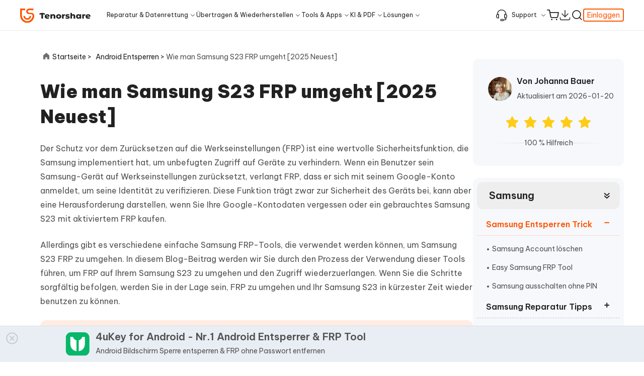

--- FILE ---
content_type: text/html; charset=utf-8
request_url: https://www.tenorshare.de/unlock-android/bypass-samsung-s23-frp.html
body_size: 32318
content:
<!doctype html>
<html lang="de">
  <head>
    <meta http-equiv="Content-Type" content="text/html; charset=utf-8" />
<meta name="renderer" content="webkit">
<meta http-equiv="x-ua-compatible" content="IE=Edge,chrome=1">
<meta http-equiv="Cache-Control" content="max-age=7200">
<meta http-equiv="last-modified" content="Tue, 20 Jan 2026 10:33:13 GMT">
<meta name="viewport" content="width=device-width,initial-scale=1,maximum-scale=1, minimum-scale=1" />
<meta name="facebook-domain-verification" content="y6zmu1jj4hotuk4jwt2xky4skmi5ki" />
<title>Wie Samsung S23 FRP in 2025 zu umgehen</title>
<meta name="Keywords" content="samsung frp lock entfernen kostenlos, samsung frp bypass, samsung frp tool, easy samsung frp tool" />
<meta name="Description" content="Erfahren Sie, wie Sie den FRP des Samsung S23 mit dem besten FRP-Bypass-Tool umgehen können. Finden Sie Tipps und Tricks, um FRP zu entfernen und die Google-Kontoverifizierung problemlos zu umgehen." />
<meta property="og:title" content="Wie Samsung S23 FRP in 2025 zu umgehen" />
<meta property="og:description" content="Erfahren Sie, wie Sie den FRP des Samsung S23 mit dem besten FRP-Bypass-Tool umgehen können. Finden Sie Tipps und Tricks, um FRP zu entfernen und die Google-Kontoverifizierung problemlos zu umgehen." />
<meta property="og:image" content="https://www.tenorshare.com/images/logo-2023.ico?w=32&h=32" />
<link rel="dns-prefetch" href="//www.google-analytics.com" />
<link rel="dns-prefetch" href="//ajax.googleapis.com" />
<link rel="dns-prefetch" href="//www.googleadservices.com/" />
<link rel="dns-prefetch" href="//www.googletagmanager.com/" />
<link rel="dns-prefetch" href="//c.disquscdn.com/" />
<link rel="preconnect" href="https://images.tenorshare.de" crossorigin>
<link rel="preconnect" href="https://www.reibootmac.com" crossorigin>
<link rel="canonical" href="https://www.tenorshare.de/unlock-android/bypass-samsung-s23-frp.html" />
<link rel="shortcut icon" href="https://www.tenorshare.com/images/logo-2023.ico?w=32&h=32" type="image/x-icon"/>
<!-- Brand CSS -->
<link media="screen and (min-width: 768px)" href="https://www.reibootmac.com/rn-ui/css/rn-ui-tenorshare4.min.css" rel="stylesheet">
<link media="screen and (max-width: 767px)" href="https://www.reibootmac.com/rn-ui/css-mobile/rn-ui-tenorshare4.min.css" rel="stylesheet">



    <meta name="twitter:card" content="summary_large_image">
    <meta name="twitter:title" content="Wie Samsung S23 FRP in 2025 zu umgehen">
    <meta name="twitter:description" content="Erfahren Sie, wie Sie den FRP des Samsung S23 mit dem besten FRP-Bypass-Tool umgehen können. Finden Sie Tipps und Tricks, um FRP zu entfernen und die Google-Kontoverifizierung problemlos zu umgehen.">
    <meta name="twitter:image" content="">

    <script type="application/ld+json">
    {
      "@context":"https://schema.org",
      "@type":"Article",
      "isPartOf":{
        "@type": "WebPage",
        "@id":"https://www.tenorshare.de/unlock-android/bypass-samsung-s23-frp.html"
      },
      "author":{
        "@type": "Person",
        "name": "Johanna Bauer",
        "url":"https://www.tenorshare.de/author/johanna-bauer.html"
      },
      "url": "https://www.tenorshare.de/unlock-android/bypass-samsung-s23-frp.html",
      "headline": "Wie man Samsung S23 FRP umgeht [2025 Neuest]",
      "description": "Erfahren Sie, wie Sie den FRP des Samsung S23 mit dem besten FRP-Bypass-Tool umgehen können. Finden Sie Tipps und Tricks, um FRP zu entfernen und die Google-Kontoverifizierung problemlos zu umgehen.",
      "datePublished": "2025-02-20T17:05:30+08:00",
      "dateModified": "2026-01-05T11:57:46+08:00",
      "mainEntityOfPage":{
        "@type": "WebPage",
        "@id":"https://www.tenorshare.de/unlock-android/bypass-samsung-s23-frp.html"
      },
      "publisher":{
        "@type": "Organization",
        "name": "Tenorshare ",
        "logo": {
          "@type": "ImageObject",
          "url": "https://images.tenorshare.com/img-2023/header/header-logo.svg"
        }
      },
      "image": {
          "@type": "ImageObject",
          "url": "https://images.tenorshare.com/topics/samsung/verify-your-account.jpg?w=480&amp;h=360"
      }
    }
    </script>
    <script type="application/ld+json">
{
  "@context": "http://schema.org",
  "@type": "BreadcrumbList",
  "itemListElement": [
    {
      "@type": "ListItem",
      "position": 1, 
      "name": "Home",
      "item": "https://www.tenorshare.de" 
    },
    {
      "@type": "ListItem",
      "position": 2,
      "name": "Tenorshare 4uKey for Android", 
      "item": "https://www.tenorshare.de/products/android-password-reset-tool.html"
    },
    {
      "@type": "ListItem",
      "position": 3, 
      "name": "Wie man Samsung S23 FRP umgeht [2025 Neuest]"
    }
  ]
}
    </script>
    <script type="application/ld+json">
  {
    "@context": "https://schema.org",
    "@type": "Corporation",
    "name": "Tenorshare",
    "url": "https://www.tenorshare.de",
    "logo": "https://images.tenorshare.com/img-2023/header/header-logo.svg",
    "sameAs": [
    "https://www.facebook.com/people/TenorshareDE/100063525370322/",
    "https://x.com/TenorshareD",
    "https://www.instagram.com/tenorshare_official/",
    "https://www.tiktok.com/@tenorshare_tech_tips",
    "https://www.youtube.com/@TenorshareGermany"
    ]
  }
    </script>	
     
    <script>(function(w,d,s,l,i){w[l]=w[l]||[];w[l].push({'gtm.start': new Date().getTime(),event:'gtm.js'});var f=d.getElementsByTagName(s)[0], j=d.createElement(s),dl=l!='dataLayer'?'&l='+l:'';j.async=true;j.src= 'https://www.googletagmanager.com/gtm.js?id='+i+dl;f.parentNode.insertBefore(j,f); })(window,document,'script','dataLayer','GTM-KP6GN5CC');</script>
    
    <link href="https://www.tenorshare.com/article2024/article.css" rel="stylesheet">
    <link href="https://www.tenorshare.com/article2024/minLarticle.css" rel="stylesheet">
    
    <meta property="og:title" content="Wie Samsung S23 FRP in 2025 zu umgehen">
    <meta property="og:description" content="Erfahren Sie, wie Sie den FRP des Samsung S23 mit dem besten FRP-Bypass-Tool umgehen können. Finden Sie Tipps und Tricks, um FRP zu entfernen und die Google-Kontoverifizierung problemlos zu umgehen.">
    <meta property="og:image" content="https://images.tenorshare.com/topics/samsung/verify-your-account.jpg?w=480&amp;h=360">
    <meta property="og:url" content="https://www.tenorshare.de/unlock-android/bypass-samsung-s23-frp.html">
    <meta name="twitter:card" content="summary_large_image">
    <link rel ="image_src" href ="https://images.tenorshare.com/topics/samsung/verify-your-account.jpg?w=480&amp;h=360" />
    <meta property="og:locale" content="en-US" />
    <meta property="og:type" content="product" />
    <meta property="og:site_name" content="Tenorshare" />
    <meta property="og:image:secure_url" content="https://images.tenorshare.com/topics/samsung/verify-your-account.jpg?w=480&amp;h=360" />
    <meta property="og:image:width" content="800" />
    <meta property="og:image:height" content="300" />
    <style>
      .article-part .article-page .content-part-wrap .comments-horizontal .content .down p {
        font-size: 12px;
      }
      .article-part .article-page .content-part-wrap .coupon-part-mb .btn-wrap .coupon-num {
        margin: 0;
        line-height: 56px !important;
      }
      .article-part .article-page .content-part-wrap .coupon-part-mb .bottom .des {
        margin-top: 2px;
      }
      @media (min-width: 992px) {
        .article-part .article-page .content-part-wrap .directory-container .directory-part .dir-title {
          line-height: 35px;
        }
      }
      @media (min-width: 1600px) {
        .article-part .article-page .content-part-wrap .directory-container .directory-part .dir-title {
          font-size: 20px;
          line-height: 33px;
        }
      }
    </style>


  </head>


  <body data-plugins="sweetalert2,bsmodal,swiper,countdown" data-page="article" data-toggle="downloads-guide" data-sys="win" data-dev="desktop" >

    <!--Christmas&New Year activity start-->

    <style>
  @media (min-width: 1280px) {
    .header .navbar-collapse {
      margin-left: 30px;
    }
  }
</style>

<header class="header">
  <nav class="navbar navbar-expand-lg navbar-dark py-0 ">
    <div class="navbar-cont container">
      <a class="navbar-brand " href="https://www.tenorshare.de/">
        <img src="https://images.tenorshare.com/img-2023/header/header-logo.svg" alt="tenorshare logo">
      </a>
      <ul class="navbar-nav mb-lg-0 d-flex flex-row search-store ms-auto">
       
        <li class="nav-item drop-menu drop-menu-small d-none d-lg-block">
          <a class="nav-link hover-bottom hover-bottom-last pe-0" href="javascript:;">
            <svg class="me-2" width="28" height="28" viewBox="0 0 28 28" fill="none" xmlns="http://www.w3.org/2000/svg">
              <path d="M21 20.4V12.6C21 12.2686 21.2708 11.9983 21.6019 12.0117C25.1814 12.1567 26 13.6507 26 16.4986C26 20.6094 23.7255 20.9661 21.5999 20.9971C21.2686 21.0019 21 20.7314 21 20.4Z" stroke="currentColor" stroke-width="1.64"/>
              <path d="M7 20.4V12.6C7 12.2686 6.7292 11.9983 6.3981 12.0117C2.81865 12.1567 2 13.6507 2 16.4986C2 20.6094 4.27446 20.9661 6.40011 20.9971C6.73145 21.0019 7 20.7314 7 20.4Z" stroke="currentColor" stroke-width="1.64"/>
              <path d="M24 21V23C24 24.1046 23.1046 25 22 25H19" stroke="currentColor" stroke-width="1.64"/>
              <rect x="11.82" y="23.82" width="6.36" height="3.36" rx="1.18" stroke="currentColor" stroke-width="1.64"/>
              <path d="M24 12C24 6.47715 19.5228 2 14 2C8.47715 2 4 6.47715 4 12" stroke="currentColor" stroke-width="1.64" stroke-linecap="round"/>
            </svg>
            Support</a>
          <div class="menu menu-small px-0">
            <div class="menu-cont">
              <ul class="position-relative list-unstyled w-100 flex-wrap">
                <li class="pro-item">
                  <a href="https://www.tenorshare.de/support.html" data-linksource="header"
                     class="lft-link">

                    Support-Center
                  </a>
                </li>
                <li class="pro-item">
                  <a href="https://www.tenorshare.com/discount-program-for-education-and-healthcare.html"  data-linksource="header"
                     class="lft-link">
                    Studentenrabatt
                  </a>
                </li>
                <li class="pro-item">
                  <a href="https://www.tenorshare.de/support/contact.html" data-linksource="header"
                     class="lft-link">
                    Kontakt
                  </a>
                </li>
                <li class="pro-item">
                  <a href="https://www.tenorshare.de/company/aboutus.html" data-linksource="header"
                     class="lft-link">
                    Über uns
                  </a>
                </li>
                <li class="pro-item">
                  <a href="https://www.tenorshare.de/announcement/digital-river-gmbh-bankruptcy-subscription-update.html" data-linksource="header"
                     class="lft-link">
                    Abonnement-Update
                  </a>
                </li>
              </ul>
            </div>
          </div>
        </li>
        <li class="nav-item store-icon">
          
          <a class="nav-link " href="https://www.tenorshare.de/store.html" data-linksource="header">
            
            <svg id="shopping-cart" class="shopping-cart" width="26" height="26" viewBox="0 0 26 26" fill="none"
                 xmlns="http://www.w3.org/2000/svg">
              <path class="path-1"
                    d="M10.5 24C11.3284 24 12 23.3284 12 22.5C12 21.6716 11.3284 21 10.5 21C9.67157 21 9 21.6716 9 22.5C9 23.3284 9.67157 24 10.5 24Z"
                    fill="currentColor" stroke-dasharray="0,0,0,9.426079750061035"></path>
              <path class="path-2"
                    d="M20.832 24C21.6605 24 22.332 23.3284 22.332 22.5C22.332 21.6716 21.6605 21 20.832 21C20.0036 21 19.332 21.6716 19.332 22.5C19.332 23.3284 20.0036 24 20.832 24Z"
                    fill="currentColor" stroke-dasharray="0,0,0,9.42611026763916"></path>
              <path class="path-3"
                    d="M1.08203 2.08325H5.41536L8.3187 16.5891C8.41776 17.0878 8.6891 17.5359 9.08521 17.8547C9.48131 18.1736 9.97695 18.343 10.4854 18.3333H21.0154C21.5238 18.343 22.0194 18.1736 22.4155 17.8547C22.8116 17.5359 23.083 17.0878 23.182 16.5891L24.9154 7.49992H6.4987"
                    stroke="currentColor" stroke-width="2" stroke-linecap="round" stroke-linejoin="round"
                    stroke-dasharray="0,0,0,63.3667106628418"></path>
            </svg>
          </a>
        </li>
        <li class="nav-item store-icon d-none d-xl-block">
          <a class="nav-link" href="https://www.tenorshare.de/download.html" data-linksource="header">
            <svg width="20" height="20" viewBox="0 0 20 20" fill="none" xmlns="http://www.w3.org/2000/svg">
              <path d="M2.14258 14.2852V16.2981C2.14258 17.1588 2.84032 17.8566 3.70102 17.8566H16.2984C17.1591 17.8566 17.8569 17.1588 17.8569 16.2981V14.2852" stroke="currentColor" stroke-width="1.16883" stroke-linecap="round"/>
              <path d="M4.99976 7.85645L9.99976 12.8564L14.9998 7.85645" stroke="currentColor" stroke-width="1.16883" stroke-linecap="round" stroke-linejoin="round"/>
              <path d="M9.99976 12.8569V2.14258" stroke="currentColor" stroke-width="1.16883" stroke-linecap="round" stroke-linejoin="round"/>
            </svg>
          </a>
        </li>
        <li class="nav-item d-flex align-items-center search-item">
          <a class="nav-link search-toggler position-relative" style="z-index: 10;" data-target="#navbar-search-form-v3"
             href="#">
            <svg id="search" class="search" width="28" height="28" viewBox="0 0 28 28" fill="none"
                 xmlns="http://www.w3.org/2000/svg">
              <path class="path-1"
                    d="M12.8333 22.1667C17.988 22.1667 22.1667 17.988 22.1667 12.8333C22.1667 7.67868 17.988 3.5 12.8333 3.5C7.67868 3.5 3.5 7.67868 3.5 12.8333C3.5 17.988 7.67868 22.1667 12.8333 22.1667Z"
                    stroke="currentColor" stroke-width="2" stroke-linecap="round" stroke-linejoin="round"
                    stroke-dasharray="0,0,0,58.65141677856445"></path>
              <path class="path-2" d="M24.5008 24.5L19.4258 19.425" stroke="currentColor" stroke-width="2"
                    stroke-linecap="round" stroke-linejoin="round" stroke-dasharray="0,0,0,7.177133560180664"></path>
            </svg>
          </a>
          <form class="search-form py-lg-0 mx-lg-auto" id="navbar-search-form-v3"
                action="https://www.tenorshare.de/search.html">
            <div class="container h-100 d-flex px-0 px-lg-3">
              <div class="input-group align-items-center h-100 ps-4 ps-lg-0 py-1 py-lg-0">
                <button class="btn btn-sm text-white ps-0 ps-lg-3 pe-3" type="submit">
                  <svg width="28" height="28" viewBox="0 0 28 28" fill="none" xmlns="http://www.w3.org/2000/svg">
                    <path
                          d="M12.8333 22.1667C17.988 22.1667 22.1667 17.988 22.1667 12.8333C22.1667 7.67868 17.988 3.5 12.8333 3.5C7.67868 3.5 3.5 7.67868 3.5 12.8333C3.5 17.988 7.67868 22.1667 12.8333 22.1667Z"
                          stroke="#212121" stroke-width="2" stroke-linecap="round" stroke-linejoin="round" />
                    <path d="M24.5008 24.5L19.4258 19.425" stroke="#212121" stroke-width="2" stroke-linecap="round"
                          stroke-linejoin="round" />
                  </svg>
                </button>
                <input class="form-control" type="search" placeholder=" Search" aria-label="Search" name="q">
              </div>
            </div>
            <div class="quick-serach-wrap">
              <p class="quick-serach-tit">Schnellsuche</p>
              <ul class="list-unstyled">
                <li class="quick-serach-item">
                  <a href="https://www.tenorshare.de/products/reiboot.html" data-linksource="headersearch"
                     class="d-flex align-items-center">
                    <svg width="20" height="21" viewBox="0 0 20 21" fill="none" xmlns="http://www.w3.org/2000/svg">
                      <path d="M11.5391 6.03564L16.0035 10.5001L11.5391 14.9646" stroke="#6B6B6B" />
                      <path d="M16.3087 10.5H4" stroke="#6B6B6B" />
                    </svg>
                    <span>ReiBoot for iOS</span></a>
                </li>
                <li class="quick-serach-item">
                  <a href="https://www.tenorshare.de/products/pdf-editor-software-free-download.html" data-linksource="headersearch" class="d-flex align-items-center">
                    <svg width="20" height="21" viewBox="0 0 20 21" fill="none" xmlns="http://www.w3.org/2000/svg">
                      <path d="M11.5391 6.03564L16.0035 10.5001L11.5391 14.9646" stroke="#6B6B6B" />
                      <path d="M16.3087 10.5H4" stroke="#6B6B6B" />
                    </svg>
                    <span>PDNob PDF Editor</span><span class="header-icon-fix hot">Neu</span></a>
                </li>
                <li class="quick-serach-item">
                  <a href="https://www.tenorshare.de/products/ianygo-change-gps-location-iphone.html"
                     data-linksource="headersearch" class="d-flex align-items-center">
                    <svg width="20" height="21" viewBox="0 0 20 21" fill="none" xmlns="http://www.w3.org/2000/svg">
                      <path d="M11.5391 6.03564L16.0035 10.5001L11.5391 14.9646" stroke="#6B6B6B" />
                      <path d="M16.3087 10.5H4" stroke="#6B6B6B" />
                    </svg>
                    <span>iAnyGo</span></a>
                </li>
              </ul>
            </div>
          </form>

        </li>
        <li class="nav-item drop-menu-small d-none d-lg-block" id="login-account-pc">
          <div class="nav-link pe-0 no-after login-in">
            <a class="small log-link" href="https://account-test.tenorshare.com/#/Login">Einloggen</a>
          </div>
        </li>
        <li class="nav-item drop-menu drop-menu-small d-none" id="login-account-active-pc">
          <div class="nav-link pe-0 no-after login-in-active">
            <img src="https://images.tenorshare.com/img-2023/header/avatar-pic.png" alt="log in tenorshare account" class="avatar-pic">
          </div>
          <div class="menu menu-small px-0 menu-plan">
            <div class="menu-cont">
              <ul class="position-relative list-unstyled w-100 flex-wrap">
                <li class="pro-item">
                  <a href="#" data-linksource="header" class="lft-link">
                    Konto-Center
                  </a>
                </li>
                <li class="pro-item">
                  <p class="lft-link logout">
                    Ausloggen
                  </p>
                </li>
              </ul>
            </div>
          </div>
        </li>
      </ul>
      <button class="navbar-toggler ps-3 ms-1 pe-0 ms-lg-0 rounded-0 collapsed" type="button" data-bs-toggle="collapse"
              data-bs-target="#navbarSupportedContent-v3" aria-controls="navbarSupportedContent-v3" aria-expanded="false"
              aria-label="Toggle navigation">
        <span class="navbar-toggler-icon d-block">
        </span>
      </button>
      <div class="collapse navbar-collapse" id="navbarSupportedContent-v3">
        <ul class="navbar-nav mx-auto ms-lg-0">
          <li class="nav-item drop-menu">
            <a class="nav-link hover-bottom" href="javascript:;">Reparatur & Datenrettung</a>
            <div class="menu px-0">
              <div class="menu-cont d-flex justify-content-center">
                <div class="lft-box d-flex flex-column">
                  <ul class="pro-ul d-flex flex-wrap list-unstyled ps-0">
                    <li class="pro-item position-relative">
                      <a href="https://www.tenorshare.de/products/reiboot.html" data-linksource="header" class="lft-link" >
                        <p>
                          <span class="d-block pro-name">
                            ReiBoot - iOS System Reparieren
                            <span class="header-icon-fix hot">iOS 26</span>
                          </span>
                          <span class="d-block pro-des">150+ iOS/iPadOS-Systeme reparieren</span>
                        </p>
                      </a>
                    </li>
                    <li class="pro-item position-relative">
                      <a href="https://4ddig.tenorshare.com/de/windows-boot-genius.html" data-linksource="tsheader" class="lft-link" target="_blank">
                        <p>
                          <span class="d-block pro-name">4DDiG Windows Boot Genius</span>
                          <span class="d-block pro-des">Windows Probleme einfach & schnell lösen</span>
                        </p>
                      </a>
                    </li>
                    <li class="pro-item position-relative">
                      <a href="https://4ddig.tenorshare.com/de/photo-repair.html" data-linksource="tsheader" class="lft-link" target="_blank">
                        <p>
                          <span class="d-block pro-name">4DDiG Photo Repair</span>
                          <span class="d-block pro-des">Beschädigte Fotos auf PC/Mac reparieren</span>
                        </p>
                      </a>
                    </li>
                    <li class="pro-item position-relative">
                      <a href="https://www.tenorshare.de/products/reiboot-for-android.html" data-linksource="header" class="lft-link" >
                        <p>
                          <span class="d-block pro-name">ReiBoot - Android System Reparieren</span>
                          <span class="d-block pro-des">Android-System mühelos reparieren</span>
                        </p>
                      </a>
                    </li>
                    <li class="pro-item position-relative">
                      <a href="https://4ddig.tenorshare.com/de/4ddig-partition-manager.html" data-linksource="tsheader" class="lft-link" target="_blank">
                        <p>
                          <span class="d-block pro-name">4DDiG Partition Manager</span>
                          <span class="d-block pro-des">Einfaches und sicheres System-Migrationstool</span>
                        </p>
                      </a>
                    </li>
                    <li class="pro-item position-relative">
                      <a href="https://4ddig.tenorshare.com/de/video-repair.html" data-linksource="tsheader" class="lft-link" target="_blank">
                        <p>
                          <span class="d-block pro-name">4DDiG Video Reparieren</span>
                          <span class="d-block pro-des">Beschädigte Videos auf PC/Mac reparieren</span>
                        </p>
                      </a>
                    </li>
                  </ul>
                  <div class="more-box text-end">
                    <a href="https://www.tenorshare.de/download.html#system-repair" data-linksource="header" class="more-link hover-bottom-line">
                      Alle Produkte Anzeigen
                      <svg width="16" height="16" viewBox="0 0 16 16" fill="none" xmlns="http://www.w3.org/2000/svg">
                        <path d="M3.1992 3.74512H12.0752V12.8014" stroke="currentColor" stroke-width="1.6"
                              stroke-linecap="round" stroke-linejoin="round" />
                        <path d="M12.0022 4.00371L3.20219 12.8037" stroke="currentColor" stroke-width="1.6"
                              stroke-linecap="round" />
                      </svg>
                    </a>
                  </div>
                </div>
                <div class="rgt-box d-flex flex-column">
                  <p class="title">Lernressourcen</p>
                  <ul class="list-unstyled ps-0 list-learn">
                    <li>
                      <a href="https://www.tenorshare.de/ios-26/ios-26-bugs.html" data-linksource="header">iOS 26 Bugs und Probleme</a>
                    </li>
                    <!-- <li>
                      <a href="https://www.tenorshare.de/ios-26/kann-man-ios-26-deinstallieren.html" data-linksource="header">iOS 26 deinstallieren</a>
                    </li> -->
                    <li>
                      <a href="https://www.tenorshare.de/iphone-tips/iphone-stuerzt-staendig-ab.html" data-linksource="header">9 Lösungen für iPhone ständig abstürzt</a>
                    </li>
                    <li>
                      <a href="https://www.tenorshare.de/ios-17/ios-17-update-vorbereiten-dauert-ewig.html" data-linksource="header">Update Vorbereiten dauert ewig</a>
                    </li>
                    <li>
                      <a href="https://4ddig.tenorshare.com/de/video-reparatur/schwarz-weiss-videos-kolorieren.html" target="_blank">Schwarz-Weiß-Videos kolorieren</a>
                    </li>
                  </ul>
                  <div class="more-box text-end">
                    <a href="https://www.tenorshare.de/how-to.html" data-linksource="header" class="more-link hover-bottom-line">
                      Mehr Nützliche Tipps
                      <svg width="16" height="16" viewBox="0 0 16 16" fill="none" xmlns="http://www.w3.org/2000/svg">
                        <path d="M3.1992 3.74512H12.0752V12.8014" stroke="currentColor" stroke-width="1.6"
                              stroke-linecap="round" stroke-linejoin="round" />
                        <path d="M12.0022 4.00371L3.20219 12.8037" stroke="currentColor" stroke-width="1.6"
                              stroke-linecap="round" />
                      </svg>
                    </a>
                  </div>
                </div>
              </div>
            </div>
          </li>
          <li class="nav-item drop-menu">
            <a class="nav-link hover-bottom" href="javascript:;">Übertragen & Wiederherstellen</a>
            <div class="menu px-0">
              <div class="menu-cont d-flex justify-content-center">
                <div class="lft-box d-flex flex-column">
                  <div class="cell">
                    <p class="title">
                      <svg width="24" height="24" viewBox="0 0 24 24" fill="none" xmlns="http://www.w3.org/2000/svg">
                        <rect x="2.625" y="2.625" width="8.75" height="8.75" rx="0.625" stroke="#525252"
                              stroke-width="1.25" />
                        <rect x="4" y="4" width="6" height="6" fill="#FFECE3" />
                        <rect x="14" y="14" width="6" height="6" fill="#FFECE3" />
                        <rect x="12.625" y="12.625" width="8.75" height="8.75" rx="0.625" stroke="#525252"
                              stroke-width="1.25" />
                        <path
                              d="M20.75 9.5C20.75 9.84518 21.0298 10.125 21.375 10.125C21.7202 10.125 22 9.84518 22 9.5H20.75ZM22 9.5V7.625H20.75V9.5H22ZM17.625 3.25H15.125V4.5H17.625V3.25ZM22 7.625C22 5.20875 20.0412 3.25 17.625 3.25V4.5C19.3509 4.5 20.75 5.89911 20.75 7.625H22Z"
                              fill="#525252" />
                        <path d="M16.375 2L14.5884 3.78661C14.5396 3.83543 14.5396 3.91457 14.5884 3.96339L16.375 5.75"
                              stroke="#525252" stroke-width="1.25" stroke-linecap="round" />
                        <path
                              d="M3.875 14.5C3.875 14.1548 3.59518 13.875 3.25 13.875C2.90482 13.875 2.625 14.1548 2.625 14.5H3.875ZM2.625 14.5V16.375H3.875V14.5H2.625ZM7 20.75H9.5V19.5H7V20.75ZM2.625 16.375C2.625 18.7912 4.58375 20.75 7 20.75V19.5C5.27411 19.5 3.875 18.1009 3.875 16.375H2.625Z"
                              fill="#525252" />
                        <path d="M8.25 22L10.0366 20.2134C10.0854 20.1646 10.0854 20.0854 10.0366 20.0366L8.25 18.25"
                              stroke="#525252" stroke-width="1.25" stroke-linecap="round" />
                      </svg>
                      Übertragungsprodukte</p>
                    <ul class="pro-ul d-flex flex-wrap list-unstyled ps-0">
                      <li class="pro-item position-relative">
                        <a href="https://www.tenorshare.de/whatsapp-transfer-backup-restore.html" data-linksource="header" class="lft-link" >
                          <p>
                            <span class="d-block pro-name">
                              iCareFone WhatsApp Transfer
                              <span class="header-icon-fix hot">iPhone 17</span>
                            </span>
                            <span class="d-block pro-des">WhatsApp übertragen zwischen Android und iPhone</span>
                          </p>
                        </a>
                      </li>
                      <li class="pro-item position-relative">
                        <a href="https://www.tenorshare.de/products/icarefone.html" data-linksource="header" class="lft-link" >
                          <p>
                            <span class="d-block pro-name">iCareFone - Gratis iOS Backup Tool
                              <span class="header-icon-fix hot">iOS 26</span>
                            </span>
                            <span class="d-block pro-des">iOS Daten einfach sichern und verwalten</span>
                          </p>
                        </a>
                      </li>
                      <li class="pro-item position-relative">
                        <a href="https://www.tenorshare.de/products/icarefone-itransgo.html" data-linksource="header" class="lft-link" >
                          <p>
                            <span class="d-block pro-name">iTransGo - Handydaten Übertragen</span>
                            <span class="d-block pro-des">Datenübertragung von Android auf iPhone</span>
                          </p>
                        </a>
                      </li>
                    </ul>
                  </div>
                  <div class="cell mb-0">
                    <p class="title">
                      <svg width="24" height="24" viewBox="0 0 24 24" fill="none" xmlns="http://www.w3.org/2000/svg">
                        <path
                              d="M19 7.69565V3C19 1.89543 18.1046 1 17 1H7C5.89543 1 5 1.89543 5 3V21C5 22.1046 5.89543 23 7 23H17C18.1046 23 19 22.1046 19 21V18.2174"
                              stroke="#525252" stroke-width="1.25" stroke-linecap="round" />
                        <rect x="7" y="3" width="10" height="18" rx="1" fill="#FFECE3" />
                        <path d="M10 3H14" stroke="#525252" stroke-width="1.25" stroke-linecap="round" />
                        <path
                              d="M15.7368 15C16.3684 15 17.3474 15 18.1053 15C19.5263 15 20 14 20 13C20 12 19.5263 11 18.1053 11C16.9684 11 12.8947 11 11 11"
                              stroke="#525252" stroke-width="1.25" stroke-linecap="round" />
                        <path d="M13 13.5L10.1152 11.096C10.0553 11.0461 10.0553 10.9539 10.1152 10.904L13 8.5"
                              stroke="#525252" stroke-width="1.25" stroke-linecap="round" />
                      </svg>

                      Wiederherstellungsprodukte</p>
                    <ul class="pro-ul d-flex flex-wrap list-unstyled ps-0">
                      <li class="pro-item position-relative">
                        <a href="https://www.tenorshare.de/products/iphone-data-recovery.html" data-linksource="header" class="lft-link" >
                          <p>
                            <span class="d-block pro-name">
                              UltData iPhone Daten Retten
                            </span>
                            <span class="d-block pro-des">Verlorene iPhone/iPad Daten wiederherstellen</span>
                          </p>
                        </a>
                      </li>
                      <li class="pro-item position-relative">
                        <a href="https://www.tenorshare.de/products/android-data-recovery.html" data-linksource="header" class="lft-link" >
                          <p>
                            <span class="d-block pro-name">UltData Android Daten Retten</span>
                            <span class="d-block pro-des">Android Daten wiederherstellen ohne Root</span>
                          </p>
                        </a>
                      </li>
                      <li class="pro-item position-relative">
                        <a href="https://www.tenorshare.de/products/ultdata-whatsapp-recovery.html" data-linksource="header" class="lft-link" >
                          <p>
                            <span class="d-block pro-name">UltData WhatsApp Wiederherstellen</span>
                            <span class="d-block pro-des">WhatsApp Daten wiederherstellen iPhone/Android</span>
                          </p>
                        </a>
                      </li>
                      <li class="pro-item position-relative">
                        <a href="https://4ddig.tenorshare.com/de/windows-data-recovery.html" data-linksource="tsheader" target="_blank" class="lft-link" >
                          <p>
                            <span class="d-block pro-name">4DDiG - Windows Daten Retten <span class="header-icon-fix hot">Update</span></span>
                            <span class="d-block pro-des">Gelöschte Dateien unter Windows wiederherstellen </span>
                          </p>
                        </a>
                      </li>
                      <li class="pro-item position-relative">
                        <a href="https://4ddig.tenorshare.com/de/video-reparatur/schwarz-weiss-videos-kolorieren.html" data-linksource="tsheader" target="_blank" class="lft-link" >
                          <p>
                            <span class="d-block pro-name">4DDiG - Mac Daten Wiederherstellen</span>
                            <span class="d-block pro-des">Gelöschte Dateien auf Mac wiederherstellen </span>
                          </p>
                        </a>
                      </li>
                    </ul>
                  </div>
                  <div class="more-box">
                    <a href="https://www.tenorshare.de/download.html#data-recovery" data-linksource="header" class="more-link hover-bottom-line">
                      Alle Produkte Anzeigen
                      <svg width="16" height="16" viewBox="0 0 16 16" fill="none" xmlns="http://www.w3.org/2000/svg">
                        <path d="M3.1992 3.74512H12.0752V12.8014" stroke="currentColor" stroke-width="1.6"
                              stroke-linecap="round" stroke-linejoin="round" />
                        <path d="M12.0022 4.00371L3.20219 12.8037" stroke="currentColor" stroke-width="1.6"
                              stroke-linecap="round" />
                      </svg>
                    </a>
                  </div>
                </div>
                <div class="rgt-box d-flex flex-column">
                  <p class="title">Lernressourcen</p>
                  <ul class="list-unstyled ps-0 list-learn">
                    <li>
                      <a href="https://www.tenorshare.de/whatsapp-tips/how-to-download-whatsapp-backup-from-google-drive.html" data-linksource="header">WhatsApp Backup von Google Drive herunterladen</a>
                    </li>
                    <li>
                      <a href="https://www.tenorshare.de/whatsapp-wiederherstellen/whatsapp-nachrichten-wiederherstellen-ohne-backup.html" data-linksource="header">Gelöschte WhatsApp-Nachrichten wiederherstellen</a>
                    </li>
                    <li>
                      <a href="https://www.tenorshare.de/data-recovery/how-to-undelete-text-messages-on-iphone.html" data-linksource="header">Nachrichten auf dem iPhone wiederherstellen</a>
                    </li>
                    <li>
                      <a href="https://www.tenorshare.de/data-recovery/recover-deleted-call-history-on-android.html" data-linksource="header">Gelöschte Anruflisten auf Android wiederherstellen</a>
                    </li>
                    <li>
                      <a href="https://4ddig.tenorshare.com/de/sd-memory-card-recovery.html" data-linksource="tsheader">Beste SD-Karten Datenrettungssoftware</a>
                    </li>
                  </ul>
                  <div class="more-box text-end">
                    <a href="https://www.tenorshare.de/how-to.html" data-linksource="header" class="more-link hover-bottom-line">
                      Weitere Nützliche Tipps
                      <svg width="16" height="16" viewBox="0 0 16 16" fill="none" xmlns="http://www.w3.org/2000/svg">
                        <path d="M3.1992 3.74512H12.0752V12.8014" stroke="currentColor" stroke-width="1.6"
                              stroke-linecap="round" stroke-linejoin="round" />
                        <path d="M12.0022 4.00371L3.20219 12.8037" stroke="currentColor" stroke-width="1.6"
                              stroke-linecap="round" />
                      </svg>
                    </a>
                  </div>
                </div>
              </div>
            </div>
          </li>
          <li class="nav-item drop-menu"> 
            <a class="nav-link hover-bottom" href="javascript:;">Tools & Apps</a>
            <div class="menu px-0">
              <div class="menu-cont d-flex justify-content-center">
                <div class="lft-box">
                  <div class="cell">
                    <p class="title">
                      <svg width="24" height="24" viewBox="0 0 24 24" fill="none" xmlns="http://www.w3.org/2000/svg">
                        <rect x="2" y="3" width="20" height="15" rx="1.2" stroke="#525252" stroke-width="1.5"
                              stroke-linecap="round" stroke-linejoin="round" />
                        <path d="M12 18V21.4286" stroke="#525252" stroke-width="1.5" stroke-linecap="round"
                              stroke-linejoin="round" />
                        <path d="M14.5714 21.4287H9.42855" stroke="#525252" stroke-width="1.5" stroke-linecap="round"
                              stroke-linejoin="round" />
                        <rect x="4" y="5" width="16" height="11" fill="#FFECE3" />
                      </svg>
                      Desktop </p>
                    <ul class="pro-ul d-flex flex-wrap list-unstyled ps-0">
                      <li class="pro-item position-relative">
                        <a href="https://www.tenorshare.de/products/ianygo-change-gps-location-iphone.html" data-linksource="header" class="lft-link">
                          <p>
                            <span class="d-block pro-name">
                              iAnyGo - GPS Standort Ändern
                              <span class="header-icon-fix hot">iOS 26</span>
                            </span>
                            <span class="d-block pro-des">Standort ändern ohne Jailbreak/Root</span>
                          </p>
                        </a>
                      </li>
                      <li class="pro-item position-relative">
                        <a href="https://www.tenorshare.de/products/4ukey-unlocker.html" data-linksource="header" class="lft-link">
                          <p>
                            <span class="d-block pro-name">4uKey - iPhone Bildschirm Entsperren
                              <span class="header-icon-fix hot">iOS 26</span>
                            </span>
                            <span class="d-block pro-des">iPhone/iPad entsperren ohne Code</span>
                          </p>
                        </a>
                      </li>
                      <li class="pro-item position-relative">
                        <a href="https://www.tenorshare.de/products/android-password-reset-tool.html" data-linksource="header" class="lft-link">
                          <p>
                            <span class="d-block pro-name" style="white-space: nowrap;">4uKey - Android Bildschirm Entsperren</span>
                            <span class="d-block pro-des">Android Sperrbildschirm & FRP Lock entfernen</span>
                          </p>
                        </a>
                      </li>
                      <li class="pro-item position-relative">
                        <a href="https://www.tenorshare.de/products/4mekey-activation-unlocker.html" data-linksource="header" class="lft-link">
                          <p>
                            <span class="d-block pro-name">
                              4MeKey - iPhone Aktivierungssperre Umgehen
                            </span>
                            <span class="d-block pro-des">iCloud Aktivierungssperre entfernen</span>
                          </p>
                        </a>
                      </li>
                      <li class="pro-item position-relative">
                          <a href="https://www.tenorshare.de/products/ai-portrait-photo-retoucher.html" data-linksource="tsheader" class="lft-link">
                            <p>
                              <span class="d-block pro-name">
                                Tenorshare PixPretty
                               <span class="header-icon-fix new">Neu</span></span>
                              <span class="d-block pro-des">Professioneller Porträt-Retuscheur</span>
                            </p>
                          </a>
                        </li>
                      <li class="pro-item position-relative">
                        <a href="https://www.tenorshare.de/products/phone-mirror.html" data-linksource="header" class="lft-link">
                          <p>
                            <span class="d-block pro-name">Phone Mirror</span>
                            <span class="d-block pro-des">Bildschirmspiegelung Software Android & iOS</span>
                          </p>
                        </a>
                      </li>
                      <li class="pro-item position-relative">
                          <a href="https://4ddig.tenorshare.com/de/duplicate-file-deleter.html" data-linksource="tsheader" class="lft-link" target="_blank">
                            <p>
                              <span class="d-block pro-name">
                                4DDiG Duplicate File Deleter
                               <span class="header-icon-fix new">KI-gesteuert</span></span>
                              <span class="d-block pro-des">Doppelte Dateien mit KI entfernen</span>
                            </p>
                          </a>
                        </li>                        
                      <li class="pro-item position-relative">
                          <a href="https://www.tenorshare.de/products/cleamio.html" data-linksource="tsheader" class="lft-link" target="_blank">
                            <p>
                              <span class="d-block pro-name">
                                Tenorshare Cleamio
                               <span class="header-icon-fix new">Neu</span></span>
                              <span class="d-block pro-des">Mac bereinigen und optimieren mit einem Klick</span>
                            </p>
                          </a>
                        </li>
                    </ul>
                       
                  </div>
                  <div class="cell mb-0">
                    <p class="title">
                      <svg width="24" height="24" viewBox="0 0 24 24" fill="none" xmlns="http://www.w3.org/2000/svg">
                        <rect x="7" y="3" width="10" height="18" fill="#FFECE3" />
                        <rect x="5" y="1" width="14" height="22" rx="1.71429" stroke="#525252" stroke-width="1.5"
                              stroke-linecap="round" stroke-linejoin="round" />
                        <path d="M11.1428 18.8574H12.8571" stroke="#525252" stroke-width="1.5" stroke-linecap="round"
                              stroke-linejoin="round" />
                      </svg>
                      Mobil</p>
                    <ul class="pro-ul d-flex flex-wrap list-unstyled ps-0">
                      <li class="pro-item position-relative">
                        <a href="https://www.tenorshare.de/products/ianygo-change-gps-location-iphone.html" data-linksource="header" class="lft-link">
                          <p>
                            <span class="d-block pro-name">
                              iAnyGo - iOS APP
                            </span>
                            <span class="d-block pro-des">iPhone Standort ohne PC ändern</span>
                          </p>
                        </a>
                      </li>
                      <li class="pro-item position-relative">
                        <a href="https://app.adjust.com/1n7ejds6?creative=20250407" data-linksource="header" class="lft-link" target="_blank">
                          <p>
                            <span class="d-block pro-name">iAnyGo - Android Fake GPS APP
                              <span class="header-icon-fix new">Neu</span>
                            </span>
                            <span class="d-block pro-des">Android Standort ohne PC ändern</span>
                          </p>
                        </a>
                      </li>
                      <li class="pro-item position-relative">
                        <a href="https://app.adjust.com/1ndwrr0o" data-linksource="header" class="lft-link" target="_blank">
                          <p>
                            <span class="d-block pro-name">iCareFone Transfer APP</span>
                            <span class="d-block pro-des">Whatsapp Chat übertragen Android/iPhone</span>
                          </p>
                        </a>
                      </li>
                      <li class="pro-item position-relative">
                        <a href="https://play.google.com/store/apps/details?id=com.tenorshare.recovery" data-linksource="header" class="lft-link" target="_blank">
                          <p>
                            <span class="d-block pro-name">UltData for Android APP</span>
                            <span class="d-block pro-des">Android Datenrettung ohne PC</span>
                          </p>
                        </a>
                      </li>
                      <li class="pro-item position-relative">
                        <a href="https://app.adjust.com/1nw24hc3?creative=20250407" data-linksource="header" class="lft-link" target="_blank">
                          <p>
                            <span class="d-block pro-name">Cleanup Pro APP</span>
                            <span class="d-block pro-des">iPhone kostenlos mit KI bereinigen</span>
                          </p>
                        </a>
                      </li>
                    </ul>
                  </div>
                </div>
                <div class="rgt-box d-flex flex-column">
                  <p class="title">Lernressourcen</p>
                  <ul class="list-unstyled ps-0 list-learn">
                    <li>
                      <a href="https://www.tenorshare.de/change-location/pokemon-go-laufen-simulieren.html" data-linksource="header">Pokémon Go laufen simulieren</a>
                    </li>
                    <li>
                      <a href="https://www.tenorshare.de/tech-tip/how-to-play-pokemon-go-on-pc.html" data-linksource="header">Pokémon Go spielen auf PC</a>
                    </li>
                    <li>
                      <a href="https://www.tenorshare.de/unlock-iphone/iphone-unavailable-timer-not-going-down.html" data-linksource="header">iPhone nicht verfügbar Zeit läuft nicht ab</a>
                    </li>
                    <li>
                      <a href="https://www.tenorshare.de/unlock-android/google-konto-vom-vorbesitzer-loeschen.html" data-linksource="header">Google-Konto vom Vorbesitzer löschen</a>
                    </li>
                  </ul>
                  <div class="more-box text-end">
                    <a href="https://www.tenorshare.de/how-to.html" class="more-link hover-bottom-line">
                      Mehr Nützliche Tipps
                      <svg width="16" height="16" viewBox="0 0 16 16" fill="none" xmlns="http://www.w3.org/2000/svg">
                        <path d="M3.1992 3.74512H12.0752V12.8014" stroke="currentColor" stroke-width="1.6"
                              stroke-linecap="round" stroke-linejoin="round" />
                        <path d="M12.0022 4.00371L3.20219 12.8037" stroke="currentColor" stroke-width="1.6"
                              stroke-linecap="round" />
                      </svg>
                    </a>
                  </div>
                </div>
              </div>
            </div>
          </li>
          <li class="nav-item drop-menu">
            <a class="nav-link hover-bottom" href="javascript:;">KI & PDF</a>
            <div class="menu menu-vertical px-0">
              <div class="menu-cont d-flex justify-content-center">
                <div class="lft-box">
                  <div class="cell">
                    <p class="title">
                      <svg width="24" height="24" viewBox="0 0 24 24" fill="none" xmlns="http://www.w3.org/2000/svg">
                        <rect x="2" y="3" width="20" height="15" rx="1.2" stroke="#525252" stroke-width="1.5"
                              stroke-linecap="round" stroke-linejoin="round" />
                        <path d="M12 18V21.4286" stroke="#525252" stroke-width="1.5" stroke-linecap="round"
                              stroke-linejoin="round" />
                        <path d="M14.5714 21.4287H9.42855" stroke="#525252" stroke-width="1.5" stroke-linecap="round"
                              stroke-linejoin="round" />
                        <rect x="4" y="5" width="16" height="11" fill="#FFECE3" />
                      </svg>
                      Desktop</p>
                    <div class="list d-flex flex-wrap">
                      <ul class="pro-ul d-flex flex-column list-unstyled ps-0">
                        <li class="pro-item position-relative">
                          <a href="https://www.tenorshare.de/products/pdf-editor-software-free-download.html" data-linksource="header" class="lft-link">
                            <p>
                              <span class="d-block pro-name">
                                PDNob - PDF Editor für Win
                                <span class="header-icon-fix new">DeepSeek KI</span>
                              </span>
                              <span class="d-block pro-des">DeepSeek KI: PDFs bearbeiten & verbessern</span>
                            </p>
                          </a>
                        </li>
                        <li class="pro-item position-relative">
                          <a href="https://www.tenorshare.de/products/pdf-editor-software-free-download.html" data-linksource="header" class="lft-link">
                            <p>
                              <span class="d-block pro-name">PDNob - PDF Editor für Mac</span>
                              <span class="d-block pro-des">macOS PDFs mit KI bearbeiten und verwalten</span>
                            </p>
                          </a>
                        </li>
                      </ul>
                      <ul class="pro-ul d-flex flex-column list-unstyled ps-0">
                        <li class="pro-item position-relative">
                          <a href="https://www.tenorshare.de/products/free-ai-image-translator.html" data-linksource="header" class="lft-link">
                            <p>
                              <span class="d-block pro-name">
                                PDNob Bild zu Text
                              </span>
                              <span class="d-block pro-des">Bild erfassen und in Text umwandeln</span>
                            </p>
                          </a>
                        </li>
                        <li class="pro-item position-relative">
                          <a href="https://www.tenorshare.de/products/free-ai-image-translator.html" data-linksource="header" class="lft-link">
                            <p>
                              <span class="d-block pro-name">PDNob Image Translator
                                <span class="header-icon-fix new">Neu</span>
                              </span>
                              <span class="d-block pro-des">Bild mit OCR übersetzen</span>
                            </p>
                          </a>
                        </li>
                      </ul>
                    </div>
                  </div>
                  <div class="cell mb-0">
                    <p class="title">
                      <svg width="24" height="24" viewBox="0 0 24 24" fill="none" xmlns="http://www.w3.org/2000/svg">
                        <path
                              d="M20.6877 13.9042C20.6877 11.2561 18.3506 10.5068 17.0928 10.5272C16.9663 10.5292 16.8588 10.4249 16.8553 10.2985C16.8119 8.74911 15.295 5.56641 12.7912 5.56641C10.1475 5.56641 8.93087 6.68086 8.34733 10.4235C5.55216 10.4235 3.72607 11.7484 3.72607 13.9042C3.72607 16.0601 5.48987 16.7361 8.161 16.7361H16.7249C19.5276 16.7361 20.6877 15.3588 20.6877 13.9042Z"
                              fill="#FFECE3" />
                        <path
                              d="M7 9.51863C3.4097 9.51863 2 11.8075 2 14.0186C2 16.2297 3.56902 18.0186 7 18.0186C9 18.0186 13.5 18.0186 18 18.0186C21.6 18.0186 22.5 15.3434 22.5 14.0186C22.5 10.5697 19.8016 9.4652 18.2435 9.50258C18.117 9.50562 18.0106 9.40151 18.0094 9.27499C17.9916 7.38313 16.0014 4.05975 12.9474 3.9669C10.6376 3.89668 7.74953 4.71131 7 9.51863ZM7 9.51863C9.6121 9.51863 10.9928 12.0186 10.9928 14.0186"
                              stroke="#525252" stroke-width="1.5" stroke-linecap="round" />
                      </svg>
                      Web</p>
                    <div class="list d-flex flex-wrap">
                      <ul class="pro-ul d-flex flex-column list-unstyled ps-0">
                        <li class="pro-item position-relative">
                          <a href="https://ai.tenorshare.com/products/ai-pdf" class="lft-link" target="_blank">
                            <p>
                              <span class="d-block pro-name">
                                Tenorshare KI PDF
                                <span class="header-icon-fix hot">2.0.0</span>
                              </span>
                              <span class="d-block pro-des">PDF Dokumente mit KI zusammenfassen</span>
                            </p>
                          </a>
                        </li>
                        <li class="pro-item position-relative">
                          <a href="https://ai.tenorshare.com/products/ai-writer" class="lft-link" target="_blank">
                            <p>
                              <span class="d-block pro-name">Tenorshare KI Writer</span>
                              <span class="d-block pro-des">Mit KI intelligenter, schneller und besser schreiben</span>
                            </p>
                          </a>
                        </li>
                       
                      </ul>
                     
                      <ul class="pro-ul d-flex flex-column list-unstyled ps-0">
                        <li class="pro-item position-relative">
                          <a href="https://ai.tenorshare.com/products/ai-slides" class="lft-link" target="_blank">
                            <p>
                              <span class="d-block pro-name">
                                Tenorshare KI Präsentationen
                              </span>
                              <span class="d-block pro-des">KI-generierte Präsentationen in Sekunden</span>
                            </p>
                          </a>
                        </li>
                        <li class="pro-item position-relative">
                          <a href="https://ai.tenorshare.com/products/ai-bypass" class="lft-link" target="_blank">
                            <p>
                              <span class="d-block pro-name">Tenorshare KI Bypass
                                <span class="header-icon-fix hot">Hot</span>
                              </span>
                              <span class="d-block pro-des">KI Inhalte in menschenähnliche Inhalte umwandeln</span>
                            </p>
                          </a>
                        </li>
                        
                      </ul>
                        <ul class="pro-ul d-flex flex-column list-unstyled ps-0">
                    <li class="pro-item position-relative">
                          <a href="https://pixpretty.tenorshare.ai/de/" class="lft-link" target="_blank">
                            <p>
                              <span class="d-block pro-name">
                                PixPretty AI Photo Editor
                                <span class="header-icon-fix new">Gratis</span>
                              </span>
                              <span class="d-block pro-des">Kostenloses KI Tool zur Fotobearbeitung</span>
                            </p>
                          </a>
                        </li>
                         
                       
                      </ul>
                    </div>
                  </div>
                </div>
                <div class="rgt-box d-flex flex-column">
                  <p class="title">Ausgewählt</p>
                  <div class="imgBox">
                    <img src="https://images.tenorshare.com/img-2024/header/header-feature.png" alt="header feature" />
                  </div>
                  <p class="my-3 my-xxl-4 pb-2 fw-b">Tenorshare KI mit den erstaunlichen neuen Funktionen entdecken</p>
                  <div class="more-box">
                    <a href="https://ai.tenorshare.com/" class="more-link hover-bottom-line" target="_blank">
                      Starten 
                      <svg width="16" height="16" viewBox="0 0 16 16" fill="none" xmlns="http://www.w3.org/2000/svg">
                        <path d="M3.1992 3.74512H12.0752V12.8014" stroke="currentColor" stroke-width="1.6"
                              stroke-linecap="round" stroke-linejoin="round" />
                        <path d="M12.0022 4.00371L3.20219 12.8037" stroke="currentColor" stroke-width="1.6"
                              stroke-linecap="round" />
                      </svg>
                    </a>
                  </div>
                </div>
              </div>
            </div>
          </li>
          <li class="nav-item drop-menu">
            <a class="nav-link hover-bottom" href="javascript:;">Lösungen</a>
            <div class="menu menu-guide menu-1 px-0">
              <div class="menu-cont d-flex justify-content-center">
                <div class="lft-box">
                  <div class="cell mb-0">
                    <p class="title">
                      <svg width="24" height="24" viewBox="0 0 24 24" fill="none" xmlns="http://www.w3.org/2000/svg">
                        <path
                              d="M2 3.50347C2 2.67313 2.67313 2 3.50347 2H9.14147C9.97181 2 10.6449 2.67313 10.6449 3.50347V9.14147C10.6449 9.97181 9.97182 10.6449 9.14147 10.6449H3.50347C2.67313 10.6449 2 9.97182 2 9.14147V3.50347Z"
                              stroke="#525252" stroke-width="1.25" stroke-linecap="round" />
                        <path
                              d="M16.6633 14.7264C16.9568 14.4328 17.4328 14.4328 17.7264 14.7264L19.6634 16.6634C19.957 16.957 19.957 17.433 19.6634 17.7265L17.7264 19.6636C17.4328 19.9572 16.9568 19.9572 16.6633 19.6636L14.7262 17.7265C14.4326 17.433 14.4326 16.957 14.7262 16.6634L16.6633 14.7264Z"
                              fill="#FFECE3" />
                        <path
                              d="M18.2476 21.4369C17.6604 22.024 16.7085 22.024 16.1213 21.4369L12.932 18.2476C12.3449 17.6604 12.3449 16.7085 12.932 16.1213L16.1213 12.932C16.7085 12.3448 17.6604 12.3448 18.2476 12.932L21.4369 16.1213C22.024 16.7085 22.024 17.6604 21.4369 18.2476L18.2476 21.4369Z"
                              stroke="#525252" stroke-width="1.25" stroke-linecap="round" />
                        <path
                              d="M2 20.0415C2 20.8718 2.67313 21.5449 3.50347 21.5449H9.14147C9.97181 21.5449 10.6449 20.8718 10.6449 20.0415V14.4034C10.6449 13.5731 9.97182 12.9 9.14147 12.9H3.50347C2.67313 12.9 2 13.5731 2 14.4034V20.0415Z"
                              stroke="#525252" stroke-width="1.25" stroke-linecap="round" />
                        <path
                              d="M21.5452 3.50347C21.5452 2.67313 20.872 2 20.0417 2H14.4037C13.5734 2 12.9002 2.67313 12.9002 3.50347V9.14147C12.9002 9.97181 13.5734 10.6449 14.4037 10.6449H20.0417C20.872 10.6449 21.5452 9.97182 21.5452 9.14147V3.50347Z"
                              stroke="#525252" stroke-width="1.25" stroke-linecap="round" />
                      </svg>
                      Lösungen-Kategorie</p>
                    <div class="list d-flex flex-wrap">
                      <ul class="pro-ul d-flex flex-wrap list-unstyled ps-0">
                        <li class="pro-item position-relative">
                          <a href="https://www.tenorshare.de/iphone-unlocker.html" data-linksource="header" class="lft-link hover-bottom-line">
                            iPhone Passcode Entsperrer
                          </a>
                        </li>
                        <li class="pro-item position-relative">
                          <a href="https://www.tenorshare.de/apple-id/remove-apple-id.html" data-linksource="header" class="lft-link hover-bottom-line">
                            Apple ID Entsperrer
                          </a>
                        </li>
                        <li class="pro-item position-relative">
                          <a href="https://www.tenorshare.de/icloud-tips/how-to-remove-activation-lock-on-apple-watch-without-apple-id.html" data-linksource="header" class="lft-link hover-bottom-line">
                            iCloud Sperre Umgehen
                          </a>
                        </li>
                        <li class="pro-item position-relative">
                          <a href="https://www.tenorshare.de/unlock-iphone/entfernte-verwaltung-iphone-entfernen.html" data-linksource="header" class="lft-link hover-bottom-line">
                            iPhone MDM Umgehen
                          </a>
                        </li>
                        <li class="pro-item position-relative">
                          <a href="https://www.tenorshare.de/products/android-password-reset-tool.html" data-linksource="header" class="lft-link hover-bottom-line">
                            Android Bildschirm Entsperrer
                          </a>
                        </li>
                        <li class="pro-item position-relative">
                          <a href="https://www.tenorshare.de/products/frp-bypass-tool.html" data-linksource="header" class="lft-link hover-bottom-line">
                            FRP Umgehen
                          </a>
                        </li>
                        <li class="pro-item position-relative">
                          <a href="https://www.tenorshare.de/products/android-data-recovery.html" data-linksource="header" class="lft-link hover-bottom-line">
                            Android Datenrettung
                          </a>
                        </li>
                        <li class="pro-item position-relative">
                          <a href="https://www.tenorshare.de/products/reiboot-for-android.html" data-linksource="header" class="lft-link hover-bottom-line">
                            Android System Reparatur
                          </a>
                        </li>
                        <li class="pro-item position-relative">
                          <a href="https://www.tenorshare.de/products/iphone-data-recovery.html" data-linksource="header" class="lft-link hover-bottom-line">
                            iPhone Fotos Wiederherstellen
                          </a>
                        </li>
                        <li class="pro-item position-relative">
                          <a href="https://www.tenorshare.de/ios-26/kann-man-ios-26-deinstallieren.html" data-linksource="header" class="lft-link hover-bottom-line">
                            Downgrade iOS
                          </a>
                        </li>
                        <li class="pro-item position-relative">
                          <a href="https://www.tenorshare.de/frp-bypass-apk.html" data-linksource="header" class="lft-link hover-bottom-line">
                            FRP Bypass APK
                          </a>
                        </li>
                        <li class="pro-item position-relative">
                          <a href="https://www.tenorshare.de/iphone-photo-transfer.html" data-linksource="header" class="lft-link hover-bottom-line">
                            iPhone Photo Transfer
                          </a>
                        </li>
                      </ul>
                    </div>
                  </div>
                  <div class="more-box">
                    <a href="https://www.tenorshare.de/how-to.html" data-linksource="header" class="more-link hover-bottom-line">
                      Alle Lösungen Anzeigen
                      <svg width="16" height="16" viewBox="0 0 16 16" fill="none" xmlns="http://www.w3.org/2000/svg">
                        <path d="M3.1992 3.74512H12.0752V12.8014" stroke="currentColor" stroke-width="1.6"
                              stroke-linecap="round" stroke-linejoin="round" />
                        <path d="M12.0022 4.00371L3.20219 12.8037" stroke="currentColor" stroke-width="1.6"
                              stroke-linecap="round" />
                      </svg>
                    </a>
                  </div>
                  <div class="btn-group d-flex mt-3 mt-xl-4">
                    <div class="dev-desktop">
                      <a href="https://www.tenorshare.de/download.html" class=" btn btn-xl btn-primary btn-29 me-4">
                        <div class="text d-flex align-items-center">
                          <svg width="20" height="20" viewBox="0 0 20 20" fill="none" xmlns="http://www.w3.org/2000/svg">
                            <path
                                  d="M2.71434 17.2763V13.7419C2.71434 13.0713 2.17068 12.5276 1.50005 12.5276C0.829421 12.5276 0.285767 13.0713 0.285767 13.7419V17.9919C0.285767 18.0683 0.292816 18.143 0.3063 18.2155C0.292787 18.2909 0.285767 18.3695 0.285767 18.4508C0.285767 19.1232 0.766026 19.6141 1.42772 19.6141L18.551 19.5418C19.2234 19.5418 19.7143 19.0509 19.7143 18.3785C19.7143 18.3107 19.7094 18.2448 19.6997 18.181C19.7093 18.1194 19.7143 18.0562 19.7143 17.9919V13.7419C19.7143 13.0713 19.1707 12.5276 18.5001 12.5276C17.8294 12.5276 17.2858 13.0713 17.2858 13.7419V17.2152H10.2455C10.491 17.1618 10.7044 17.0338 10.8859 16.8523L17.6842 10.1287C17.9403 9.87256 18.0684 9.57373 18.0684 9.26423C18.0684 8.59187 17.5775 8.10093 16.9265 8.10093C16.5849 8.10093 16.2861 8.23968 16.0727 8.45312L13.8848 10.609L11.078 13.6826L11.1847 11.4414V1.59075C11.1847 0.865025 10.7044 0.384766 10.0001 0.384766C9.29567 0.384766 8.80474 0.865025 8.80474 1.59075V11.4414L8.92214 13.6933L6.11529 10.609L3.93811 8.45312C3.71399 8.23968 3.41516 8.10093 3.08432 8.10093C2.42262 8.10093 1.94237 8.59187 1.94237 9.26423C1.94237 9.57373 2.07043 9.87256 2.32657 10.1287L9.11424 16.8523C9.29567 17.0338 9.50912 17.1618 9.74391 17.2152L2.71434 17.2763Z"
                                  fill="currentColor" />
                          </svg>
                          Download-Center
                        </div>
                      </a>
                    </div>
                    <a href="https://www.tenorshare.de/store.html" class="btn btn-xl btn-outline-black btn-29">
                      <div class="text d-flex align-items-center">
                        <svg width="20" height="20" viewBox="0 0 20 20" fill="none" xmlns="http://www.w3.org/2000/svg">
                          <path
                                d="M7.5 19C8.32843 19 9 18.3284 9 17.5C9 16.6716 8.32843 16 7.5 16C6.67157 16 6 16.6716 6 17.5C6 18.3284 6.67157 19 7.5 19Z"
                                fill="currentColor" />
                          <path
                                d="M15.5 19C16.3284 19 17 18.3284 17 17.5C17 16.6716 16.3284 16 15.5 16C14.6716 16 14 16.6716 14 17.5C14 18.3284 14.6716 19 15.5 19Z"
                                fill="currentColor" />
                          <path
                                d="M1.30103 2H4.42302L6.51475 12.4509C6.58612 12.8102 6.78161 13.133 7.06699 13.3627C7.35237 13.5925 7.70946 13.7145 8.07575 13.7075H15.6622C16.0285 13.7145 16.3856 13.5925 16.6709 13.3627C16.9563 13.133 17.1518 12.8102 17.2232 12.4509L18.472 5.90249H5.20352"
                                stroke="currentColor" stroke-width="2" stroke-linecap="round" stroke-linejoin="round" />
                        </svg>
                        Laden-Center
                      </div>
                    </a>
                  </div>
                </div>
                <div class="rgt-box d-flex flex-column">
                  <p class="title">Videoanleitung</p>
                  <div class="imgBox">
                    <img src="https://images.tenorshare.com/img-2024/header/header-guide.png" alt="header guide" />
                  </div>
                  <p class="my-3 my-xxl4 pb-2">Die Videoanleitungen von Tenorshare bieten klare, schrittweise Anweisungen, um Ihnen zu helfen, wichtige Produktinformationen schnell zu verstehen.</p>
                  <div class="more-box">
                    <a href="https://www.tenorshare.de/video-guides.html" data-linksource="header" class="more-link hover-bottom-line">
                      Jetzt Ansehen
                      <svg width="16" height="16" viewBox="0 0 16 16" fill="none" xmlns="http://www.w3.org/2000/svg">
                        <path d="M3.1992 3.74512H12.0752V12.8014" stroke="currentColor" stroke-width="1.6"
                              stroke-linecap="round" stroke-linejoin="round" />
                        <path d="M12.0022 4.00371L3.20219 12.8037" stroke="currentColor" stroke-width="1.6"
                              stroke-linecap="round" />
                      </svg>
                    </a>
                  </div>
                </div>
              </div>
            </div>
          </li>
          <li class="nav-item drop-menu drop-menu-small d-lg-none">
            <a class="nav-link hover-bottom hover-bottom-last pe-0" href="javascript:;">Support</a>
            <div class="menu menu-small px-0">
              <div class="menu-cont">
                <ul class="position-relative list-unstyled w-100 flex-wrap">
                  <li class="pro-item">
                    <a href="https://www.tenorshare.de/support.html" data-linksource="header"
                       class="lft-link">
                      Support-Center
                    </a>
                  </li>
                  <li class="pro-item">
                    <a href="https://www.tenorshare.com/discount-program-for-education-and-healthcare.html" data-linksource="header"
                       class="lft-link" >
                      Studentenrabatt
                    </a>
                  </li>
                  <li class="pro-item">
                    <a href="https://www.tenorshare.de/support/contact.html" data-linksource="header"
                       class="lft-link">
                      Kontakt
                    </a>
                  </li>
                  <li class="pro-item">
                    <a href="https://www.tenorshare.de/company/aboutus.html" data-linksource="header"
                       class="lft-link">
                      Über uns
                    </a>
                  </li>
                </ul>
              </div>
            </div>
          </li>
          <li class="nav-item d-lg-none" id="login-account-mob">
            <div class="nav-link pe-0 no-after login-in">
              <a class="small log-link" href="https://account-test.tenorshare.com/#/Login">Einloggen</a>
            </div>
          </li>
          <li class="nav-item drop-menu d-none" id="login-account-active-mob">
            <div class="nav-link">
              <div class="hover-bottom hover-bottom-last pe-0 no-after login-in-active-mob">
                <img src="https://images.tenorshare.com/img-2023/header/avatar-pic.png" alt="log in tenorshare account" class="avatar-pic">
              </div>
            </div>
            <div class="menu menu-small px-0">
              <div class="menu-cont">
                <ul class="position-relative list-unstyled w-100 flex-wrap">
                  <li class="pro-item">
                    <a href="#" data-linksource="header" class="lft-link">
                      Konto-Center
                    </a>
                  </li>
                  <li class="pro-item">
                    <p class="lft-link logout">
                      Ausloggen
                    </p>
                  </li>
                </ul>
              </div>
            </div>
          </li>
        </ul>
      </div>
    </div>
  </nav>
</header>
<aside>
  <svg display="none" version="1.1" xmlns="http://www.w3.org/2000/svg">
    <symbol id="mac-path" viewBox="0 0 24 24" fill="currentColor">
      <path d="M8.79 13.55c0-2.312.923-5.246 2.409-7.657.733-1.189 1.54-2.154 2.379-2.86L2 3v17.968h11.234v-6.793H8.79v-.626zM7.185 9.792a.746.746 0 0 1-.74.751.746.746 0 0 1-.741-.75V7.54c0-.415.331-.752.74-.752.41 0 .741.337.741.752v2.253zM22 3l-5.984.032c-2.825.86-5.68 5.998-5.968 9.891h4.421v8.045L22 21V3zm-3.704 6.793a.746.746 0 0 1-.74.751.746.746 0 0 1-.741-.75V7.54c0-.415.331-.752.74-.752.41 0 .741.337.741.752v2.253z"/>
    </symbol>
    <symbol id="win-path" viewBox="0 0 24 24" fill="currentColor">
      <path d="M11 11.467V3.675l-8 1.34v6.452h8zm1 1.066v7.959L21 22v-9.467h-9zm0-1.066h9V2l-9 1.506v7.961zm-1 1.066H3v6.452l8 1.34v-7.792z"/>
    </symbol>
    <symbol id="apple-path" viewBox="0 0 12 14" fill="currentColor">
      <path
            d="M9.47 7.12c-.01-1.1.49-1.94 1.5-2.55a3.23 3.23 0 00-2.55-1.34c-1.07-.09-2.23.62-2.66.62-.45 0-1.49-.6-2.3-.6C1.78 3.29 0 4.6 0 7.27c0 .8.14 1.6.43 2.45.39 1.1 1.78 3.8 3.23 3.76.76-.02 1.3-.54 2.28-.54.95 0 1.45.54 2.3.54 1.46-.02 2.71-2.48 3.08-3.59-1.96-.92-1.85-2.7-1.85-2.76zm-1.7-4.94c.81-.97.74-1.86.72-2.18-.73.04-1.57.5-2.05 1.05-.52.6-.83 1.33-.77 2.16.79.06 1.5-.34 2.1-1.03z" />
    </symbol>
    <symbol id="android-path" viewBox="0 0 19 19" fill="currentColor">
      <path fill-rule="evenodd" clip-rule="evenodd" d="M4.70084 0.515873C4.75744 0.483196 4.82982 0.50259 4.8625 0.559192L5.78524 2.15751C6.58416 1.43623 7.66331 0.951233 8.87063 0.834791H9.99975C11.2075 0.9513 12.2868 1.43655 13.0858 2.15814L14.009 0.559189C14.0417 0.502588 14.114 0.483196 14.1706 0.515875C14.2272 0.548554 14.2466 0.62093 14.2139 0.677531L13.2622 2.3259C14.0219 3.08644 14.4865 4.07567 14.5016 5.15912H4.36883C4.38392 4.07532 4.8488 3.08584 5.60878 2.32523L4.65752 0.677528C4.62485 0.620926 4.64424 0.548551 4.70084 0.515873ZM10.8462 14.4881H8.02484V17.3764C8.02484 17.9969 7.52182 18.4998 6.90132 18.4998C6.2809 18.4998 5.77788 17.9969 5.77788 17.3764V14.4881H5.7227C4.95104 14.4881 4.32944 13.8555 4.32944 13.0702V5.76802C4.32944 5.72447 4.33268 5.6814 4.33639 5.63879H14.5366C14.5402 5.68124 14.5418 5.72447 14.5418 5.76802V13.0702C14.5418 13.8554 13.9202 14.4881 13.1484 14.4881H13.0932V17.3764C13.0932 17.9969 12.5901 18.4999 11.9696 18.4999C11.3492 18.4999 10.8462 17.9969 10.8462 17.3764V14.4881ZM3.64735 7.41216C3.64735 6.79166 3.14433 6.28864 2.52391 6.28864C1.90333 6.28864 1.40031 6.79174 1.40039 7.41224V12.2319C1.40039 12.8523 1.90341 13.3553 2.52391 13.3553C3.14433 13.3553 3.64735 12.8523 3.64735 12.2318V7.41216ZM17.4702 7.41216C17.4702 6.79166 16.9671 6.28864 16.3467 6.28864C15.7262 6.28864 15.2232 6.79174 15.2232 7.41224V12.2319C15.2232 12.8523 15.7262 13.3553 16.3467 13.3553C16.9671 13.3553 17.4702 12.8523 17.4702 12.2318V7.41216ZM7.34688 3.71831C7.66797 3.71744 7.92745 3.46253 7.92651 3.14901V3.14586C7.92556 2.83217 7.66458 2.57885 7.34364 2.57971C7.02263 2.58058 6.76315 2.83541 6.76402 3.14901V3.15217C6.76496 3.46569 7.02594 3.7191 7.34688 3.71831ZM11.6857 3.71831C12.0068 3.71744 12.2663 3.46253 12.2653 3.14901V3.14586C12.2644 2.83217 12.0034 2.57885 11.6825 2.57971C11.3614 2.58058 11.102 2.83541 11.1028 3.14901V3.15217C11.1038 3.46569 11.3648 3.7191 11.6857 3.71831Z" fill="currentColor"></path>
    </symbol>
    <symbol id="star-path" viewBox="0 0 28 28" fill="none">
      <path
            d="M13.1044 1.80244C13.4721 1.06239 14.5279 1.06239 14.8956 1.80245L17.8985 7.84646C18.0442 8.13952 18.3239 8.3428 18.6477 8.39072L25.3238 9.37903C26.1413 9.50004 26.4675 10.5041 25.8773 11.0825L21.0571 15.8062C20.8234 16.0352 20.7165 16.3641 20.7709 16.6868L21.8941 23.3416C22.0316 24.1565 21.1775 24.777 20.445 24.3944L14.463 21.2698C14.1729 21.1183 13.8271 21.1183 13.537 21.2698L7.55498 24.3944C6.82251 24.777 5.96842 24.1565 6.10594 23.3416L7.22905 16.6868C7.28351 16.3641 7.17664 16.0352 6.94292 15.8062L2.12269 11.0825C1.53248 10.5041 1.85872 9.50004 2.67618 9.37903L9.35235 8.39072C9.67606 8.3428 9.95585 8.13952 10.1015 7.84646L13.1044 1.80244Z"
            fill="currentColor" />
    </symbol>
    <symbol id="star-half-path" viewBox="0 0 16 16" fill="currentColor">
      <path d="M10 5L8 0 5 5 0 6v1l4 3-1 5v1l5-3 5 3-1-6 4-3V6l-6-1z" fill="#ffcfc0"/>
      <path d="M8 0L5 5 1 6v1l4 3-1 5v1l5-3V0z" fill="#ff612e"/>
    </symbol>
    <symbol id="star-empty-path" viewBox="0 0 16 16" fill="currentColor">
      <path d="M10 5L8 0 6 5 0 6v1l4 3-1 5 1 1 4-3 4 3 1-1-1-5 4-3V6l-6-1z" fill="#FF612E" fill-rule="evenodd" opacity=".3"/>
    </symbol>
    <symbol id="go-path" viewBox="0 0 24 24" fill="currentColor">
      <path d="M15.586 11l-3.293-3.293a1 1 0 1 1 1.414-1.414l5 5a1 1 0 0 1 0 1.414l-5 5a1 1 0 0 1-1.414-1.414L15.586 13H7a1 1 0 0 1 0-2h8.586z"/>
    </symbol>
    <symbol id="close-path" viewBox="0 0 24 24" fill="currentColor">
      <path d="M11 11V6a1 1 0 0 1 2 0v5h5a1 1 0 0 1 0 2h-5v5a1 1 0 0 1-2 0v-5H6a1 1 0 0 1 0-2h5z"></path>
    </symbol>
    <symbol id="comma-path" viewBox="0 0 22 18" fill="currentColor">
      <path d="M9.944 3.65c-1.391.761-3.35 2.536-3.658 4.361 2.679.609 4.07 2.789 4.07 4.919 0 2.788-2.267 5.07-5.1 5.07C2.421 18 0 16.124 0 12.524 0 7.403 2.628 2.687 6.595 0l3.349 3.65zm11.644 0c-1.391.761-3.35 2.536-3.658 4.361C20.609 8.62 22 10.8 22 12.93c0 2.788-2.267 5.07-5.1 5.07-2.834 0-5.256-1.876-5.256-5.476 0-5.121 2.628-9.837 6.595-12.524l3.349 3.65z"/>
    </symbol>
    <symbol id="dropdown-path" viewBox="0 0 22 18" fill="currentColor">
      <path d="M1.646 4.646a.5.5 0 0 1 .708 0L8 10.293l5.646-5.647a.5.5 0 0 1 .708.708l-6 6a.5.5 0 0 1-.708 0l-6-6a.5.5 0 0 1 0-.708z"/>
    </symbol>
    <symbol id="cart-path" viewBox="0 0 24 24" fill="currentColor">
      <path
            d="M8.54587 17.5983C8.8155 17.5983 9.07094 17.6479 9.31219 17.7473C9.55343 17.8466 9.76275 17.985 9.94014 18.1623C10.1175 18.3397 10.2594 18.5491 10.3659 18.7903C10.4723 19.0316 10.5255 19.287 10.5255 19.5566C10.5255 19.8263 10.4723 20.0817 10.3659 20.3229C10.2594 20.5642 10.1175 20.7735 9.94014 20.9509C9.76275 21.1283 9.55343 21.2702 9.31219 21.3766C9.07094 21.4831 8.8155 21.5363 8.54587 21.5363C8.26205 21.5363 7.99951 21.4831 7.75826 21.3766C7.51701 21.2702 7.3077 21.1283 7.13031 20.9509C6.95292 20.7735 6.81101 20.5642 6.70458 20.3229C6.59814 20.0817 6.54493 19.8263 6.54493 19.5566C6.54493 19.287 6.59814 19.0316 6.70458 18.7903C6.81101 18.5491 6.95292 18.3397 7.13031 18.1623C7.3077 17.985 7.51701 17.8466 7.75826 17.7473C7.99951 17.6479 8.26205 17.5983 8.54587 17.5983ZM17.4011 17.6408C17.6707 17.6408 17.9297 17.6905 18.1781 17.7898C18.4264 17.8892 18.6393 18.0275 18.8167 18.2049C18.994 18.3823 19.136 18.5916 19.2424 18.8329C19.3488 19.0741 19.402 19.3296 19.402 19.5992C19.402 19.8688 19.3488 20.1243 19.2424 20.3655C19.136 20.6068 18.994 20.8161 18.8167 20.9935C18.6393 21.1709 18.4264 21.3128 18.1781 21.4192C17.9297 21.5256 17.6707 21.5788 17.4011 21.5788C17.1315 21.5788 16.876 21.5256 16.6348 21.4192C16.3935 21.3128 16.1842 21.1709 16.0068 20.9935C15.8294 20.8161 15.6875 20.6068 15.5811 20.3655C15.4747 20.1243 15.4214 19.8688 15.4214 19.5992C15.4214 19.3296 15.4747 19.0741 15.5811 18.8329C15.6875 18.5916 15.8294 18.3823 16.0068 18.2049C16.1842 18.0275 16.3935 17.8892 16.6348 17.7898C16.876 17.6905 17.1315 17.6408 17.4011 17.6408ZM20.9772 5.55003C21.3746 5.55003 21.6833 5.60325 21.9032 5.70968C22.1232 5.81611 22.2793 5.94738 22.3715 6.10348C22.4638 6.25958 22.5063 6.42633 22.4992 6.60372C22.4921 6.78111 22.4673 6.93366 22.4247 7.06138C22.3822 7.1891 22.2899 7.45163 22.148 7.84898C22.0061 8.24633 21.8535 8.68271 21.6903 9.15811C21.5272 9.63351 21.364 10.1054 21.2008 10.5737C21.0376 11.042 20.9063 11.4109 20.807 11.6806C20.6225 12.2482 20.3919 12.642 20.1151 12.862C19.8384 13.0819 19.4943 13.1919 19.0827 13.1919H18.3377H16.9754H15.1873H13.1863H7.90727L8.20528 15.1077H18.955C19.6362 15.1077 19.9768 15.3986 19.9768 15.9805C19.9768 16.2643 19.9094 16.5091 19.7746 16.7149C19.6397 16.9206 19.3737 17.0235 18.9763 17.0235H17.9545H15.9962H13.5269H11.0364H8.9716H7.82212C7.5383 17.0235 7.3006 16.9597 7.10902 16.8319C6.91744 16.7042 6.75779 16.5375 6.63007 16.3317C6.50235 16.1259 6.39947 15.9024 6.32142 15.6612C6.24337 15.4199 6.18305 15.1929 6.14048 14.98C6.12629 14.8949 6.08726 14.6891 6.0234 14.3627C5.95954 14.0363 5.88149 13.6283 5.78925 13.1387C5.69701 12.6491 5.59412 12.1028 5.4806 11.4996C5.36707 10.8965 5.25354 10.2898 5.14001 9.67963C4.87038 8.24633 4.56527 6.64984 4.22469 4.89015H2.62819C2.41532 4.89015 2.23794 4.83693 2.09603 4.7305C1.95411 4.62406 1.83704 4.49634 1.7448 4.34734C1.65255 4.19833 1.58869 4.03868 1.55322 3.86839C1.51774 3.6981 1.5 3.54199 1.5 3.40008C1.5 3.11626 1.59579 2.88211 1.78737 2.69762C1.97895 2.51314 2.23794 2.4209 2.56433 2.4209H3.01135H3.45837H3.99053H4.71428C4.9981 2.4209 5.22516 2.46347 5.39545 2.54862C5.56574 2.63376 5.70056 2.7402 5.7999 2.86792C5.89923 2.99564 5.97019 3.13045 6.01276 3.27236C6.05533 3.41427 6.09081 3.5349 6.11919 3.63424C6.14758 3.74776 6.17596 3.90741 6.20434 4.11318C6.23272 4.31895 6.26111 4.52827 6.28949 4.74114C6.33206 4.99658 6.37463 5.26621 6.41721 5.55003H20.9772Z"
            fill="currentColor" />
    </symbol>
  </svg>
</aside>
<style>
  .header .navbar-brand img {
    max-width: 140px;
  }
  @media (min-width: 1280px) {
    .header .navbar .navbar-nav {
      gap: 10px;
    }
  }
  @media (min-width: 1280px) {
    .header .navbar-collapse {
      margin-left: 32px;
    }

    .header .navbar .navbar-nav {
      gap: 24px;
    }
  }

  @media (min-width: 1600px) {
    .header .navbar .navbar-nav {
      gap: 10px;
    }

    .header .navbar .menu-cont .pro-name {
      font-size: 17px;
    }
  }

  @media (min-width: 1700px) {
    .header .navbar .navbar-nav {
      gap: 19px;
    }
  }

  @media (min-width: 992px) and (max-width: 1279.98px) {
    .header:not(.bg-dark) .navbar-dark .navbar-nav .nav-link {
      font-size: 10px;
    }
  }

  @media (min-width: 1280px) and (max-width: 1599.98px) {
    .header:not(.bg-dark) .navbar-dark .navbar-nav .nav-link {
      font-size: 12px;
    }
  }
</style>

    

    <main>
      <section class="article-part">
        <div class="container">
          <div class="article-page">
            <div class="guide-part-wrap">
                            <div class="btn-open">
                <svg width="28" height="28" viewBox="0 0 28 28" fill="none" xmlns="http://www.w3.org/2000/svg">
                  <circle cx="4" cy="7" r="2" fill="currentColor" />
                  <circle cx="4" cy="14" r="2" fill="currentColor" />
                  <circle cx="4" cy="21" r="2" fill="currentColor" />
                  <path d="M10 7H25" stroke="currentColor" stroke-width="3" stroke-linecap="round" />
                  <path d="M10 14H25" stroke="currentColor" stroke-width="3" stroke-linecap="round" />
                  <path d="M10 21H25" stroke="currentColor" stroke-width="3" stroke-linecap="round" />
                </svg>
              </div>
                            <div class="evaluationVertical">
                <div class="header-box">
                  <div class="avatar">
                    <img src="https://images.tenorshare.de/topics/4ukey-app/author/johanna-bauer.png?w=248&h=248" class="img-fluid" alt="author" />
                  </div>
                  <div class="introduce">
                    <a href="https://www.tenorshare.de/author/johanna-bauer.html" class="name">Von Johanna Bauer</a>
                    <p class="time">Aktualisiert am 2026-01-20</p>
                  </div>
                </div>
                <ul class="d-flex justify-content-center review-avgstar">
                  <li class="active" index="0">
                    <svg width="28" height="28" viewBox="0 0 28 28" fill="none" xmlns="http://www.w3.org/2000/svg">
                      <path
                            d="M13.1044 1.80244C13.4721 1.06239 14.5279 1.06239 14.8956 1.80245L17.8985 7.84646C18.0442 8.13952 18.3239 8.3428 18.6477 8.39072L25.3238 9.37903C26.1413 9.50004 26.4675 10.5041 25.8773 11.0825L21.0571 15.8062C20.8234 16.0352 20.7165 16.3641 20.7709 16.6868L21.8941 23.3416C22.0316 24.1565 21.1775 24.777 20.445 24.3944L14.463 21.2698C14.1729 21.1183 13.8271 21.1183 13.537 21.2698L7.55498 24.3944C6.82251 24.777 5.96842 24.1565 6.10594 23.3416L7.22905 16.6868C7.28351 16.3641 7.17664 16.0352 6.94292 15.8062L2.12269 11.0825C1.53248 10.5041 1.85872 9.50004 2.67618 9.37903L9.35235 8.39072C9.67606 8.3428 9.95585 8.13952 10.1015 7.84646L13.1044 1.80244Z"
                            fill="currentColor" />
                    </svg>
                  </li>
                  <li class="active" index="1">
                    <svg width="28" height="28" viewBox="0 0 28 28" fill="none" xmlns="http://www.w3.org/2000/svg">
                      <path
                            d="M13.1044 1.80244C13.4721 1.06239 14.5279 1.06239 14.8956 1.80245L17.8985 7.84646C18.0442 8.13952 18.3239 8.3428 18.6477 8.39072L25.3238 9.37903C26.1413 9.50004 26.4675 10.5041 25.8773 11.0825L21.0571 15.8062C20.8234 16.0352 20.7165 16.3641 20.7709 16.6868L21.8941 23.3416C22.0316 24.1565 21.1775 24.777 20.445 24.3944L14.463 21.2698C14.1729 21.1183 13.8271 21.1183 13.537 21.2698L7.55498 24.3944C6.82251 24.777 5.96842 24.1565 6.10594 23.3416L7.22905 16.6868C7.28351 16.3641 7.17664 16.0352 6.94292 15.8062L2.12269 11.0825C1.53248 10.5041 1.85872 9.50004 2.67618 9.37903L9.35235 8.39072C9.67606 8.3428 9.95585 8.13952 10.1015 7.84646L13.1044 1.80244Z"
                            fill="currentColor" />
                    </svg>
                  </li>
                  <li class="active" index="2">
                    <svg width="28" height="28" viewBox="0 0 28 28" fill="none" xmlns="http://www.w3.org/2000/svg">
                      <path
                            d="M13.1044 1.80244C13.4721 1.06239 14.5279 1.06239 14.8956 1.80245L17.8985 7.84646C18.0442 8.13952 18.3239 8.3428 18.6477 8.39072L25.3238 9.37903C26.1413 9.50004 26.4675 10.5041 25.8773 11.0825L21.0571 15.8062C20.8234 16.0352 20.7165 16.3641 20.7709 16.6868L21.8941 23.3416C22.0316 24.1565 21.1775 24.777 20.445 24.3944L14.463 21.2698C14.1729 21.1183 13.8271 21.1183 13.537 21.2698L7.55498 24.3944C6.82251 24.777 5.96842 24.1565 6.10594 23.3416L7.22905 16.6868C7.28351 16.3641 7.17664 16.0352 6.94292 15.8062L2.12269 11.0825C1.53248 10.5041 1.85872 9.50004 2.67618 9.37903L9.35235 8.39072C9.67606 8.3428 9.95585 8.13952 10.1015 7.84646L13.1044 1.80244Z"
                            fill="currentColor" />
                    </svg>
                  </li>
                  <li class="active" index="3">
                    <svg width="28" height="28" viewBox="0 0 28 28" fill="none" xmlns="http://www.w3.org/2000/svg">
                      <path
                            d="M13.1044 1.80244C13.4721 1.06239 14.5279 1.06239 14.8956 1.80245L17.8985 7.84646C18.0442 8.13952 18.3239 8.3428 18.6477 8.39072L25.3238 9.37903C26.1413 9.50004 26.4675 10.5041 25.8773 11.0825L21.0571 15.8062C20.8234 16.0352 20.7165 16.3641 20.7709 16.6868L21.8941 23.3416C22.0316 24.1565 21.1775 24.777 20.445 24.3944L14.463 21.2698C14.1729 21.1183 13.8271 21.1183 13.537 21.2698L7.55498 24.3944C6.82251 24.777 5.96842 24.1565 6.10594 23.3416L7.22905 16.6868C7.28351 16.3641 7.17664 16.0352 6.94292 15.8062L2.12269 11.0825C1.53248 10.5041 1.85872 9.50004 2.67618 9.37903L9.35235 8.39072C9.67606 8.3428 9.95585 8.13952 10.1015 7.84646L13.1044 1.80244Z"
                            fill="currentColor" />
                    </svg>
                  </li>
                  <li class="active" index="4">
                    <svg class="star-full" width="28" height="28" viewBox="0 0 28 28" fill="none"
                         xmlns="http://www.w3.org/2000/svg">
                      <path
                            d="M13.1044 1.80244C13.4721 1.06239 14.5279 1.06239 14.8956 1.80245L17.8985 7.84646C18.0442 8.13952 18.3239 8.3428 18.6477 8.39072L25.3238 9.37903C26.1413 9.50004 26.4675 10.5041 25.8773 11.0825L21.0571 15.8062C20.8234 16.0352 20.7165 16.3641 20.7709 16.6868L21.8941 23.3416C22.0316 24.1565 21.1775 24.777 20.445 24.3944L14.463 21.2698C14.1729 21.1183 13.8271 21.1183 13.537 21.2698L7.55498 24.3944C6.82251 24.777 5.96842 24.1565 6.10594 23.3416L7.22905 16.6868C7.28351 16.3641 7.17664 16.0352 6.94292 15.8062L2.12269 11.0825C1.53248 10.5041 1.85872 9.50004 2.67618 9.37903L9.35235 8.39072C9.67606 8.3428 9.95585 8.13952 10.1015 7.84646L13.1044 1.80244Z"
                            fill="currentColor" />
                    </svg>
                    <svg class="star-half" width="28" height="28" viewBox="0 0 28 28" fill="none"
                         xmlns="http://www.w3.org/2000/svg">
                      <path
                            d="M13.1168 1.66283C13.4928 0.954921 14.5072 0.954922 14.8832 1.66284L18.0665 7.65645C18.211 7.9286 18.473 8.11891 18.7765 8.17228L25.4604 9.34767C26.2499 9.48649 26.5633 10.4512 26.0063 11.0275L21.2897 15.9072C21.0755 16.1288 20.9755 16.4367 21.0185 16.7418L21.9661 23.4619C22.078 24.2556 21.2574 24.8518 20.5371 24.5001L14.4388 21.5223C14.1619 21.3871 13.8381 21.3871 13.5612 21.5223L7.46289 24.5001C6.74261 24.8518 5.92198 24.2556 6.0339 23.4619L6.9815 16.7418C7.02452 16.4367 6.92447 16.1288 6.71031 15.9072L1.99375 11.0275C1.43667 10.4512 1.75012 9.48649 2.53957 9.34767L9.22354 8.17228C9.52703 8.11891 9.78897 7.9286 9.93351 7.65645L13.1168 1.66283Z"
                            fill="#BDC3C6" />
                      <mask id="mask0_30292_5667" style="mask-type: alpha" maskUnits="userSpaceOnUse" x="-1" y="0"
                            width="16" height="28">
                        <rect x="-0.5" width="15" height="28" fill="#D9D9D9" />
                      </mask>
                      <g mask="url(#mask0_30292_5667)">
                        <path
                              d="M13.1168 1.66283C13.4928 0.954921 14.5072 0.954922 14.8832 1.66284L18.0665 7.65645C18.211 7.9286 18.473 8.11891 18.7765 8.17228L25.4604 9.34767C26.2499 9.48649 26.5633 10.4512 26.0063 11.0275L21.2897 15.9072C21.0755 16.1288 20.9755 16.4367 21.0185 16.7418L21.9661 23.4619C22.078 24.2556 21.2574 24.8518 20.5371 24.5001L14.4388 21.5223C14.1619 21.3871 13.8381 21.3871 13.5612 21.5223L7.46289 24.5001C6.74261 24.8518 5.92198 24.2556 6.0339 23.4619L6.9815 16.7418C7.02452 16.4367 6.92447 16.1288 6.71031 15.9072L1.99375 11.0275C1.43667 10.4512 1.75012 9.48649 2.53957 9.34767L9.22354 8.17228C9.52703 8.11891 9.78897 7.9286 9.93351 7.65645L13.1168 1.66283Z"
                              fill="#FFCF1B" />
                      </g>
                    </svg>
                  </li>
                </ul>
                <div class="info">
                  <svg width="64" height="1" viewBox="0 0 64 1" fill="none" xmlns="http://www.w3.org/2000/svg">
                    <rect x="64" width="1" height="64" transform="rotate(90 64 0)"
                          fill="url(#paint0_linear_30292_5675)" />
                    <defs>
                      <linearGradient id="paint0_linear_30292_5675" x1="64.5" y1="-2.18552e-08" x2="64.5" y2="64"
                                      gradientUnits="userSpaceOnUse">
                        <stop stop-color="#D8DFE2" />
                        <stop offset="1" stop-color="#D8DFE2" stop-opacity="0" />
                      </linearGradient>
                    </defs>
                  </svg>
                  <p>100 % Hilfreich</p>
                  <svg width="64" height="1" viewBox="0 0 64 1" fill="none" xmlns="http://www.w3.org/2000/svg">
                    <rect width="1" height="64" transform="matrix(4.37114e-08 1 1 -4.37114e-08 0 0)"
                          fill="url(#paint0_linear_30292_5677)" />
                    <defs>
                      <linearGradient id="paint0_linear_30292_5677" x1="0.500001" y1="-2.18552e-08" x2="0.500004" y2="64"
                                      gradientUnits="userSpaceOnUse">
                        <stop stop-color="#D8DFE2" />
                        <stop offset="1" stop-color="#D8DFE2" stop-opacity="0" />
                      </linearGradient>
                    </defs>
                  </svg>
                </div>
              </div>
                            <div class="guide-part hidden-box guide-part-sticky">
                <div class="guide-title">
  <a href="https://www.tenorshare.de/samsung/index.html" class="text-decoration-none">Samsung</a>
  <svg class="guide-svg" width="12" height="12" viewBox="0 0 12 12" fill="none"
       xmlns="http://www.w3.org/2000/svg">
    <path
          d="M4.91315 1.80045L1.16768 5.87853C0.999564 6.06158 0.999564 6.35835 1.16768 6.54139L4.91315 10.6195"
          stroke="#212121" stroke-width="2" stroke-linecap="round" />
    <path d="M10.212 1.80045L6.4665 5.87853C6.29839 6.06158 6.29839 6.35835 6.4665 6.54139L10.212 10.6195"
          stroke="#212121" stroke-width="2" stroke-linecap="round" />
  </svg>
</div>
<ul class="sidebar v1 v1-0-0 sticky-top ul-container" data-toggle="sidebar">
  <li>
    <p class="title active">Samsung Entsperren Trick</p>
    <ul class="sidebar-item-ul">
      <li>
        <a class="sidebar-item-link" href="https://www.tenorshare.de/android-tips/bypass-google-account-samsung.html">Samsung Account löschen</a>
      </li>
      <li>
        <a class="sidebar-item-link" href="https://www.tenorshare.de/unlock-android/easy-samsung-frp-tool-download.html">Easy Samsung FRP Tool</a>
      </li>
      <li>
        <a class="sidebar-item-link" href="https://www.tenorshare.de/unlock-android/how-to-turn-off-samsung-without-password.html">Samsung ausschalten ohne PIN</a>
      </li>
    </ul>
  </li>
  <li>
    <p class="title">Samsung Reparatur Tipps</p>
    <ul class="sidebar-item-ul">
      <li>
        <a class="sidebar-item-link" href="https://www.tenorshare.de/unlock-android/factory-reset-android-phone-from-computer.html">Android Hard Reset über PC</a>
      </li>
      <li>
        <a class="sidebar-item-link" href="https://www.tenorshare.de/samsung/fix-samsung-black-screen-of-death.html">Samsung Bildschirm schwarz</a>
      </li>
      <li>
        <a class="sidebar-item-link" href="https://www.tenorshare.de/fix-android/fix-samsung-tablet-wont-turn-off.html">Samsung Tablet lässt sich nicht ausschalten</a>
      </li>
    </ul>
  </li>
    <li>
    <p class="title active">Samsung Daten wiederherstellen</p>
    <ul class="sidebar-item-ul">
      <li>
        <a class="sidebar-item-link" href="https://www.tenorshare.de/samsung/bilder-auf-samsung-galaxy-wiederherstellen.html">samsung gelöschte bilder wiederherstellen</a>
      </li>
    </ul>
  </li>

                <li>
                  <p class="new-articles-title">Letzte Updates</p>
                  <ul class="sidebar-item-ul">
                                                                              <li><a class="sidebar-item-link" href="https://www.tenorshare.de/unlock-android/maxroms-frp-bypass-apk.html">MaxRoms FRP Bypass APK – Download, Risiken & Bessere Optionen<span class="new-articles-icon"></span></a></li>                                      <li><a class="sidebar-item-link" href="https://www.tenorshare.de/unlock-android/frp-bypass-samsung-a05.html">FRP Bypass beim Samsung A05 — Beste Methoden & kompletter Leitfaden 2025<span class="new-articles-icon"></span></a></li>                                                                                                                                                                                                                                                                                                                                                                                                                                                                                                                                                                                                                                                                                                                                                                                                                                                                                                                                                                                                                                                                                                                                                                                                                                                                                                                                                                                                                                                                                                                                                                                                                                                                                                                                                                                                                                                                                            </ul>
              </li>
            </ul>
        </div>
                </div>
      <div class="content-part-wrap mt-xl-4 pt-xl-3">
        <ul class="navigation-bar">
          <li class="d-flex align-items-center me-2">
            <svg width="24" height="24" viewBox="0 0 24 24" fill="none" xmlns="http://www.w3.org/2000/svg">
              <path d="M10.2846 17V12.938H13.7123V17H17.9969L18 9.12166L11.9985 4L6 9.12166V17H10.2846Z"
                    fill="#6C7071" />
            </svg>
            <a href="https://www.tenorshare.de/">Startseite &gt;</a>
          </li>
          <li>
            <a href="https://www.tenorshare.de/unlock-android/">Android Entsperren &gt;&nbsp;</a>
          </li>
          <li class="d-none d-lg-block">Wie man Samsung S23 FRP umgeht [2025 Neuest]</li>
        </ul>
        <h1>Wie man Samsung S23 FRP umgeht [2025 Neuest]</h1>
        <div class="comments-horizontal d-lg-none">
          <div class="avatar">
            <img src="https://images.tenorshare.de/topics/4ukey-app/author/johanna-bauer.png?w=248&h=248" class="img-fluid"  alt="authorPic"/>
          </div>
          <div class="content">
            <div class="up">
              <p>Von Johanna Bauer</p>
              <ul class="d-flex justify-content-center review-avgstar">
                <li class="active" index="0">
                  <svg width="28" height="28" viewBox="0 0 28 28" fill="none" xmlns="http://www.w3.org/2000/svg">
                    <path
                          d="M13.1044 1.80244C13.4721 1.06239 14.5279 1.06239 14.8956 1.80245L17.8985 7.84646C18.0442 8.13952 18.3239 8.3428 18.6477 8.39072L25.3238 9.37903C26.1413 9.50004 26.4675 10.5041 25.8773 11.0825L21.0571 15.8062C20.8234 16.0352 20.7165 16.3641 20.7709 16.6868L21.8941 23.3416C22.0316 24.1565 21.1775 24.777 20.445 24.3944L14.463 21.2698C14.1729 21.1183 13.8271 21.1183 13.537 21.2698L7.55498 24.3944C6.82251 24.777 5.96842 24.1565 6.10594 23.3416L7.22905 16.6868C7.28351 16.3641 7.17664 16.0352 6.94292 15.8062L2.12269 11.0825C1.53248 10.5041 1.85872 9.50004 2.67618 9.37903L9.35235 8.39072C9.67606 8.3428 9.95585 8.13952 10.1015 7.84646L13.1044 1.80244Z"
                          fill="currentColor" />
                  </svg>
                </li>
                <li class="active" index="1">
                  <svg width="28" height="28" viewBox="0 0 28 28" fill="none" xmlns="http://www.w3.org/2000/svg">
                    <path
                          d="M13.1044 1.80244C13.4721 1.06239 14.5279 1.06239 14.8956 1.80245L17.8985 7.84646C18.0442 8.13952 18.3239 8.3428 18.6477 8.39072L25.3238 9.37903C26.1413 9.50004 26.4675 10.5041 25.8773 11.0825L21.0571 15.8062C20.8234 16.0352 20.7165 16.3641 20.7709 16.6868L21.8941 23.3416C22.0316 24.1565 21.1775 24.777 20.445 24.3944L14.463 21.2698C14.1729 21.1183 13.8271 21.1183 13.537 21.2698L7.55498 24.3944C6.82251 24.777 5.96842 24.1565 6.10594 23.3416L7.22905 16.6868C7.28351 16.3641 7.17664 16.0352 6.94292 15.8062L2.12269 11.0825C1.53248 10.5041 1.85872 9.50004 2.67618 9.37903L9.35235 8.39072C9.67606 8.3428 9.95585 8.13952 10.1015 7.84646L13.1044 1.80244Z"
                          fill="currentColor" />
                  </svg>
                </li>
                <li class="active" index="2">
                  <svg width="28" height="28" viewBox="0 0 28 28" fill="none" xmlns="http://www.w3.org/2000/svg">
                    <path
                          d="M13.1044 1.80244C13.4721 1.06239 14.5279 1.06239 14.8956 1.80245L17.8985 7.84646C18.0442 8.13952 18.3239 8.3428 18.6477 8.39072L25.3238 9.37903C26.1413 9.50004 26.4675 10.5041 25.8773 11.0825L21.0571 15.8062C20.8234 16.0352 20.7165 16.3641 20.7709 16.6868L21.8941 23.3416C22.0316 24.1565 21.1775 24.777 20.445 24.3944L14.463 21.2698C14.1729 21.1183 13.8271 21.1183 13.537 21.2698L7.55498 24.3944C6.82251 24.777 5.96842 24.1565 6.10594 23.3416L7.22905 16.6868C7.28351 16.3641 7.17664 16.0352 6.94292 15.8062L2.12269 11.0825C1.53248 10.5041 1.85872 9.50004 2.67618 9.37903L9.35235 8.39072C9.67606 8.3428 9.95585 8.13952 10.1015 7.84646L13.1044 1.80244Z"
                          fill="currentColor" />
                  </svg>
                </li>
                <li class="active" index="3">
                  <svg width="28" height="28" viewBox="0 0 28 28" fill="none" xmlns="http://www.w3.org/2000/svg">
                    <path
                          d="M13.1044 1.80244C13.4721 1.06239 14.5279 1.06239 14.8956 1.80245L17.8985 7.84646C18.0442 8.13952 18.3239 8.3428 18.6477 8.39072L25.3238 9.37903C26.1413 9.50004 26.4675 10.5041 25.8773 11.0825L21.0571 15.8062C20.8234 16.0352 20.7165 16.3641 20.7709 16.6868L21.8941 23.3416C22.0316 24.1565 21.1775 24.777 20.445 24.3944L14.463 21.2698C14.1729 21.1183 13.8271 21.1183 13.537 21.2698L7.55498 24.3944C6.82251 24.777 5.96842 24.1565 6.10594 23.3416L7.22905 16.6868C7.28351 16.3641 7.17664 16.0352 6.94292 15.8062L2.12269 11.0825C1.53248 10.5041 1.85872 9.50004 2.67618 9.37903L9.35235 8.39072C9.67606 8.3428 9.95585 8.13952 10.1015 7.84646L13.1044 1.80244Z"
                          fill="currentColor" />
                  </svg>
                </li>
                <li class="active" index="4">
                  <svg class="star-full" width="28" height="28" viewBox="0 0 28 28" fill="none"
                       xmlns="http://www.w3.org/2000/svg">
                    <path
                          d="M13.1044 1.80244C13.4721 1.06239 14.5279 1.06239 14.8956 1.80245L17.8985 7.84646C18.0442 8.13952 18.3239 8.3428 18.6477 8.39072L25.3238 9.37903C26.1413 9.50004 26.4675 10.5041 25.8773 11.0825L21.0571 15.8062C20.8234 16.0352 20.7165 16.3641 20.7709 16.6868L21.8941 23.3416C22.0316 24.1565 21.1775 24.777 20.445 24.3944L14.463 21.2698C14.1729 21.1183 13.8271 21.1183 13.537 21.2698L7.55498 24.3944C6.82251 24.777 5.96842 24.1565 6.10594 23.3416L7.22905 16.6868C7.28351 16.3641 7.17664 16.0352 6.94292 15.8062L2.12269 11.0825C1.53248 10.5041 1.85872 9.50004 2.67618 9.37903L9.35235 8.39072C9.67606 8.3428 9.95585 8.13952 10.1015 7.84646L13.1044 1.80244Z"
                          fill="currentColor" />
                  </svg>
                  <svg class="star-half" width="22" height="22" viewBox="0 0 22 22" fill="none"
                       xmlns="http://www.w3.org/2000/svg">
                    <path fill-rule="evenodd" clip-rule="evenodd"
                          d="M11.2497 17.6479C11.104 17.5713 10.93 17.5713 10.7844 17.6479L5.43811 20.4585C5.0713 20.6514 4.64258 20.3399 4.71264 19.9314L5.73368 13.9783C5.7615 13.8161 5.70773 13.6506 5.58988 13.5358L1.26469 9.31974C0.967927 9.03047 1.13168 8.52648 1.54179 8.46689L7.51907 7.59834C7.68192 7.57468 7.8227 7.47239 7.89553 7.32482L10.5687 1.90849C10.7521 1.53687 11.282 1.53687 11.4654 1.90849L14.1385 7.32482C14.2113 7.47239 14.3521 7.57468 14.515 7.59834L20.4923 8.46689C20.9024 8.52648 21.0661 9.03047 20.7694 9.31974L16.4442 13.5358C16.3263 13.6506 16.2725 13.8161 16.3004 13.9783L17.3214 19.9314C17.3915 20.3399 16.9627 20.6514 16.5959 20.4585L11.2497 17.6479Z"
                          fill="#EFF5FB" />
                    <mask id="mask0_30386_20539" style="mask-type:alpha" maskUnits="userSpaceOnUse" x="1" y="1"
                          width="20" height="20">
                      <path fill-rule="evenodd" clip-rule="evenodd"
                            d="M11.2497 17.6479C11.104 17.5713 10.93 17.5713 10.7844 17.6479L5.43811 20.4585C5.0713 20.6514 4.64258 20.3399 4.71264 19.9314L5.73368 13.9783C5.7615 13.8161 5.70773 13.6506 5.58988 13.5358L1.26469 9.31974C0.967927 9.03047 1.13168 8.52648 1.54179 8.46689L7.51907 7.59834C7.68192 7.57468 7.8227 7.47239 7.89553 7.32482L10.5687 1.90849C10.7521 1.53687 11.282 1.53687 11.4654 1.90849L14.1385 7.32482C14.2113 7.47239 14.3521 7.57468 14.515 7.59834L20.4923 8.46689C20.9024 8.52648 21.0661 9.03047 20.7694 9.31974L16.4442 13.5358C16.3263 13.6506 16.2725 13.8161 16.3004 13.9783L17.3214 19.9314C17.3915 20.3399 16.9627 20.6514 16.5959 20.4585L11.2497 17.6479Z"
                            fill="#EFF5FB" />
                    </mask>
                    <g mask="url(#mask0_30386_20539)">
                      <path d="M11 22V0.5L0.5 1.5V22H11Z" fill="#FFCC16" />
                    </g>
                  </svg>
                </li>
              </ul>
            </div>
            <div class="down">
              <p>2026-01-20 / <a href="https://www.tenorshare.de/unlock-android/" >Android Entsperren</a></p>
              <p>Jetzt bewerten!</p>
            </div>
          </div>
        </div>
        <p>Der Schutz vor dem Zurücksetzen auf die Werkseinstellungen (FRP) ist eine wertvolle Sicherheitsfunktion, die Samsung implementiert hat, um unbefugten Zugriff auf Geräte zu verhindern. Wenn ein Benutzer sein Samsung-Gerät auf Werkseinstellungen zurücksetzt, verlangt FRP, dass er sich mit seinem Google-Konto anmeldet, um seine Identität zu verifizieren. Diese Funktion trägt zwar zur Sicherheit des Geräts bei, kann aber eine Herausforderung darstellen, wenn Sie Ihre Google-Kontodaten vergessen oder ein gebrauchtes Samsung S23 mit aktiviertem FRP kaufen.</p>
<p>Allerdings gibt es verschiedene einfache Samsung FRP-Tools, die verwendet werden können, um Samsung S23 FRP zu umgehen. In diesem Blog-Beitrag werden wir Sie durch den Prozess der Verwendung dieser Tools führen, um FRP auf Ihrem Samsung S23 zu umgehen und den Zugriff wiederzuerlangen. Wenn Sie die Schritte sorgfältig befolgen, werden Sie in der Lage sein, FRP zu umgehen und Ihr Samsung S23 in kürzester Zeit wieder benutzen zu können.</p>
<div class="directory-div">
    <div class="directory-container orange-background">
        <div class="directory-part">
            <div class="dir-title">
                <span class="toggle-icon open">
                    <svg width="16" height="16" viewBox="0 0 16 16" fill="none" xmlns="http://www.w3.org/2000/svg">
                        <path d="M8.83844 12.2101C8.4441 12.8168 7.5559 12.8168 7.16156 12.2101L2.50424 5.04499C2.07183 4.37974 2.54925 3.5 3.34269 3.5L12.6573 3.5C13.4508 3.5 13.9282 4.37974 13.4958 5.04499L8.83844 12.2101Z" fill="currentColor" />
                    </svg>
                </span>
                <a href="#p1">Teil 1. Ist es möglich, Samsung S23 FRP zu entfernen?</a>
            </div>
        </div>
        <div class="directory-part">
            <div class="dir-title">
                <span class="toggle-icon open">
                    <svg width="16" height="16" viewBox="0 0 16 16" fill="none" xmlns="http://www.w3.org/2000/svg">
                        <path d="M8.83844 12.2101C8.4441 12.8168 7.5559 12.8168 7.16156 12.2101L2.50424 5.04499C2.07183 4.37974 2.54925 3.5 3.34269 3.5L12.6573 3.5C13.4508 3.5 13.9282 4.37974 13.4958 5.04499L8.83844 12.2101Z" fill="currentColor" />
                    </svg>
                </span>
                <a href="#p2">Teil 2. Wie entfernt man Samsung S23 FRP Unlock?</a>
            </div>
            <ul class="content">
                <li><a href="#w1">Weg 1. Das beste Tool zu Bypass des Samsung S23 FRP</a><span class="orange-little-tips">HOT</span></li>
                <li><a href="#w2">Weg 2. FRP über Samsung FRP Reset Datei mit Odin umgehen</a></li>
            </ul>
        </div>
        <div class="directory-part">
            <div class="dir-title">
                <span class="toggle-icon open">
                    <svg width="16" height="16" viewBox="0 0 16 16" fill="none" xmlns="http://www.w3.org/2000/svg">
                        <path d="M8.83844 12.2101C8.4441 12.8168 7.5559 12.8168 7.16156 12.2101L2.50424 5.04499C2.07183 4.37974 2.54925 3.5 3.34269 3.5L12.6573 3.5C13.4508 3.5 13.9282 4.37974 13.4958 5.04499L8.83844 12.2101Z" fill="currentColor" />
                    </svg>
                </span>
                <a href="#p3">Teil 3. Wie kann man FRP auf Samsung S23 deaktivieren?</a>
            </div>
        </div>
    </div>
    <div class="show-more" data-moretext="Mehr anzeigen" data-lesstext="Weniger anzeigen">
        <span>Mehr anzeigen</span>
        <svg width="14" height="14" viewBox="0 0 14 14" fill="none" xmlns="http://www.w3.org/2000/svg">
            <path d="M3.5 5.25L7 8.75L10.5 5.25" stroke="#212121" stroke-width="2" stroke-linecap="round" stroke-linejoin="round" />
        </svg>
    </div>
</div>


<section>
<h2 class="h2-full" id="p1">Teil 1. Ist es möglich, Samsung S23 FRP zu entfernen?</h2>
<p>Haben Sie Schwierigkeiten, Ihr Samsung S23 aufgrund der Factory Reset Protection (FRP) Funktion zu entsperren? Vielleicht haben Sie Ihre Anmeldedaten für das Google-Konto vergessen, oder Sie haben ein gebrauchtes Gerät mit einer bereits aktivierten FRP-Sperre gekauft. Was auch immer der Grund ist, es ist möglich, den FRP des Samsung S23 zu umgehen.</p>
	<div class="img-container" data-bs-toggle="modal" data-bs-target="#picModal" pop-enlarge="true"> <picture>
<source type="image/webp" class="img-fluid" srcset="https://images.tenorshare.com/topics/samsung/verify-your-account.webp?w=480&amp;h=360" data-srcset="https://images.tenorshare.com/topics/samsung/verify-your-account.webp?w=480&amp;h=360" data-loaded="true">
<img class="img-fluid" src="https://images.tenorshare.com/topics/samsung/verify-your-account.jpg?w=480&amp;h=360" data-src="https://images.tenorshare.com/topics/samsung/verify-your-account.jpg?w=480&amp;h=360" alt="what is factory reset protection" data-loaded="true">
</picture> </div>
	<p>Es gibt Tools, die Ihnen helfen können, FRP zu entfernen und den Zugriff auf Ihr Gerät wiederherzustellen. Diese Tools umgehen die FRP-Sperre und ermöglichen es Ihnen, Ihr Samsung S23 zurückzusetzen, ohne Ihre Google-Konto-Anmeldedaten zu benötigen. Das gängigste Tool ist ein Samsung FRP-Bypass-Tool, das speziell für die Umgehung des Samsung S23 FRP entwickelt wurde.</p>
</section>
<section>
<h2 class="h2-full" id="p2">Teil 2. Wie entfernt man Samsung S23 FRP Unlock?</h2>
	
	<h3 class="h3-line" id="w1">Weg 1. Das beste Tool zu Bypass des Samsung S23 FRP</h3> 	

	<p>Der einfachste und effektivste Weg, den Samsung S23 FRP zu umgehen, ist die Verwendung von Tenorshare 4uKey for Android. Es ist ein leistungsfähiges Werkzeug, das Ihnen ermöglicht, Samsung FRP mit Leichtigkeit zu umgehen. Mit einer beeindruckenden Erfolgsrate und effizienter Leistung ist 4uKey for Android die beste Lösung für jeden, der wieder Zugang zu seinem Samsung Telefon oder Tablet haben möchte. Egal, ob Sie ein technisch versierter Benutzer oder ein Anfänger sind, 4uKey for Android macht den FRP-Bypass-Prozess schnell und mühelos. Hier ist, wie man es verwendet:</p>
<div class="btn-secure-group">
	<div class="dev-desktop">
		<div class="btns-group">
  <a href="https://download.tenorshare.de/downloads/4ukey-for-android_1629.exe">
  <img src="https://images.tenorshare.de/download-btn-win.svg" alt="windows download btn"></a>
  <a href="https://download.tenorshare.de/downloads/4ukey-for-android-mac_2242.dmg">
  <img src="https://images.tenorshare.de/download-btn-mac.svg" alt="mac download btn">
  </a>
</div>
      </div>
<div class="dev-mobile">
		<div class="btns-group">
  <a href="https://www.tenorshare.de/purchase/buy-android-password-reset.html">
  <img src="https://images.tenorshare.de/buy-btn-win.svg" alt="windows purchase btn"></a>
  <a href="https://www.tenorshare.de/purchase/buy-4ukey-for-android-mac.html">
  <img src="https://images.tenorshare.de/buy-btn-mac.svg" alt="mac purchase btn">
  </a>
</div>
  </div>
  </div>	
	<ul class="step-list-2">
<li>
  <p>Laden Sie Tenorshare 4uKey for Android herunter und installieren Sie es auf Ihrem Computer. Verbinden Sie Ihr Samsung S23 über ein USB-Kabel mit Ihrem Computer. Starten Sie die Software und klicken Sie auf die Option „Google Lock (FRP) entfernen".</p>
<div class="img-container" data-bs-toggle="modal" data-bs-target="#picModal" pop-enlarge="true"> <picture>
    <source type="image/webp" class="img-fluid" srcset="https://images.tenorshare.de/guide-4ukey-for-android/choose-remove-google-lock-feature.webp?w=980&h=600">
 <img class="img-fluid" src="https://images.tenorshare.de/guide-4ukey-for-android/choose-remove-google-lock-feature.png?w=980&h=600" alt="So löschen Sie das Google-Konto vom Vorbesitzer, wenn das Gerät gesperrt ist. samsung-choose remove google lock">
</picture> </div>	
	</li>	
<li>
  <p>Wählen Sie auf dem nächsten Bildschirm die Option „Android 11/12/13" und klicken Sie auf die Schaltfläche Start.</p>
 <div class="img-container" data-bs-toggle="modal" data-bs-target="#picModal" pop-enlarge="true"> <picture>
    <source type="image/webp" class="img-fluid" srcset="https://images.tenorshare.de/guide-4ukey-for-android/version-select.webp?w=980&h=600">
    <img class="img-fluid" src="https://images.tenorshare.de/guide-4ukey-for-android/version-select.png?w=980&h=600" alt="So löschen Sie das Google-Konto vom Vorbesitzer, wenn das Gerät gesperrt ist. samsung-bypass frp successfully">
  </picture> </div>	
	</li>
<li>
  <p>Folgen Sie den Anweisungen auf dem Bildschirm, um Ihr Samsung S23 in den Download-Modus zu versetzen und das Firmware-Paket herunterzuladen. Sobald das Firmware-Paket heruntergeladen ist, klicken Sie auf „Starten zu entfernen", um den FRP-Bypass-Prozess zu starten.</p>
 <div class="img-container" data-bs-toggle="modal" data-bs-target="#picModal" pop-enlarge="true"> <picture>
    <source type="image/webp" class="img-fluid" srcset="https://images.tenorshare.de/guide-4ukey-for-android/erase-asking.webp?w=980&h=600">
    <img class="img-fluid" src="https://images.tenorshare.de/guide-4ukey-for-android/erase-asking.jpg?w=850&h=520" alt="So löschen Sie das Google-Konto vom Vorbesitzer, wenn das Gerät gesperrt ist. samsung-bypass frp successfully">
  </picture> </div>
	</li>
<li><p>Nach ein paar Minuten wird Tenorshare 4uKey for Android den FRP auf Samsung S23 umgehen, und Sie können Ihr Gerät ohne Anmeldung mit Ihrem Google-Konto verwenden.</p>
 <div class="img-container" data-bs-toggle="modal" data-bs-target="#picModal" pop-enlarge="true"> <picture>
    <source type="image/webp" class="img-fluid" srcset="https://images.tenorshare.de/guide-4ukey-for-android/4ukey-for-android-remove-google-frp-lock-successfully.webp?w=980&h=600">
    <img class="img-fluid" src="https://images.tenorshare.de/guide-4ukey-for-android/4ukey-for-android-remove-google-frp-lock-successfully.png?w=980&h=600" alt="So löschen Sie das Google-Konto vom Vorbesitzer, wenn das Gerät gesperrt ist. samsung-bypass frp successfully">
  </picture> </div>
<div class="btn-secure-group">
	<div class="dev-desktop">
		<div class="btns-group">
  <a href="https://download.tenorshare.de/downloads/4ukey-for-android_1629.exe">
  <img src="https://images.tenorshare.de/download-btn-win.svg" alt="windows download btn"></a>
  <a href="https://download.tenorshare.de/downloads/4ukey-for-android-mac_2242.dmg">
  <img src="https://images.tenorshare.de/download-btn-mac.svg" alt="mac download btn">
  </a>
</div>
      </div>
<div class="dev-mobile">
		<div class="btns-group">
  <a href="https://www.tenorshare.de/purchase/buy-android-password-reset.html">
  <img src="https://images.tenorshare.de/buy-btn-win.svg" alt="windows purchase btn"></a>
  <a href="https://www.tenorshare.de/purchase/buy-4ukey-for-android-mac.html">
  <img src="https://images.tenorshare.de/buy-btn-mac.svg" alt="mac purchase btn">
  </a>
</div>
  </div>
  </div> 
  </li>
  </ul>
	
		<h3 class="h3-line" id="w2">Weg 2. FRP über Samsung FRP Reset Datei mit Odin umgehen</h3> 	
		<p>Odin ist ein von Samsung entwickeltes Tool, mit dem Benutzer Firmware-Updates installieren und Anpassungen an ihren Samsung-Geräten vornehmen können. Es wird üblicherweise von fortgeschrittenen Benutzern, Entwicklern und Technikern verwendet. Mit Odin können Sie auch den Werksreset-Schutz (FRP) auf Ihrem Samsung-Gerät umgehen und den Zugang wiederherstellen, wenn Sie ausgesperrt sind. Odin mag zunächst einschüchternd wirken, ist aber für seine Stabilität und Zuverlässigkeit bekannt und wird von Samsung-Benutzern weltweit gerne verwendet.</p>
	<p>Wenn Sie es vorziehen, Odin zu verwenden, um den FRP auf Ihrem Samsung S23 zu umgehen, können Sie dies mit einer Samsung FRP-Reset-Datei tun. Diese Methode ist komplizierter als die Verwendung von Tenorshare 4uKey für Android und erfordert mehr technisches Wissen. Hier erfahren Sie, wie Sie Odin verwenden, um die FRP-Sperre zu entfernen:</p>
	<ul class="step-list-1 num-orange">  
	  <li>Laden Sie die <a class="text-primary" href="https://easy-firmware.com/index.php?a=downloads&b=folder&id=7319" target="_blank" rel="nofollow noopener noreferrer">Samsung FRP-Reset-Datei</a> für Ihr Samsung S23 herunter.</li>
	  <li>Laden Sie <a class="text-primary" href="https://odindownload.com/" target="_blank" rel="nofollow noopener noreferrer">Odin</a> herunter und installieren Sie es auf Ihrem Computer.</li>
	  <li>Starten Sie Ihr Samsung S23 in den Download-Modus, indem Sie Ihr Gerät ausschalten und dann die Tasten „Lauter" und „Leiser" gleichzeitig drücken und halten.</li>
	 <li>Schließen Sie Ihr Samsung S23 über ein USB-Kabel an Ihren Computer an. Wenn Ihr Windows-Desktop den Samsung USB-Treiber nicht aktualisiert, wenn Sie ihn mit dem Samsung-Gerät verbinden, laden Sie bitte auch die <a class="text-primary" href="https://developer.samsung.com/android-usb-driver" target="_blank" rel="nofollow noopener noreferrer">Samsung USB-Treiber</a> für Ihre Windows-Version herunter und richten Sie sie ein.</li>
	 <li><p>Starten Sie Odin und aktivieren Sie die Optionen AP, CP und CSC. Wählen Sie die Samsung FRP-Reset-Datei, die Sie in Schritt 1 heruntergeladen haben, und klicken Sie auf „Start", um den FRP-Bypass-Prozess zu starten.</p>
		<div class="img-container" data-bs-toggle="modal" data-bs-target="#picModal" pop-enlarge="true"> <picture>
<source type="image/webp" class="img-fluid" srcset="https://images.tenorshare.com/topics/samsung/browse-the-firmware-file.webp?w=650&amp;h=342" data-srcset="https://images.tenorshare.com/topics/samsung/browse-the-firmware-file.webp?w=650&amp;h=342" data-loaded="true">
<img class="img-fluid" src="https://images.tenorshare.com/topics/samsung/browse-the-firmware-file.jpg?w=650&amp;h=342" data-src="https://images.tenorshare.com/topics/samsung/browse-the-firmware-file.jpg?w=650&amp;h=342" alt="browse the firmware file" data-loaded="true">
</picture> </div></li>
	 <li><p>Nachdem Sie die Dateien importiert und die Kästchen für den Dateidownload markiert haben. Klicken Sie auf die Schaltfläche „Start", um den Vorgang zu beginnen.
		</p>
			<div class="img-container" data-bs-toggle="modal" data-bs-target="#picModal" pop-enlarge="true"> <picture>
<source type="image/webp" class="img-fluid" srcset="https://images.tenorshare.com/topics/samsung/start-the-process.webp?w=650&amp;h=464" data-srcset="https://images.tenorshare.com/topics/samsung/start-the-process.webp?w=650&amp;h=464" data-loaded="true">
<img class="img-fluid" src="https://images.tenorshare.com/topics/samsung/start-the-process.jpg?w=650&amp;h=464" data-src="https://images.tenorshare.com/topics/samsung/start-the-process.jpg?w=650&amp;h=464" alt="start the process" data-loaded="true">
</picture> </div></li>
	  <li><p>Nach ein paar Minuten wird Odin den FRP auf Ihrem Samsung S23 umgehen. Jetzt können Sie Ihr Gerät verwenden, ohne sich mit Ihrem Google-Konto anzumelden.</p>
<div class="img-container" data-bs-toggle="modal" data-bs-target="#picModal" pop-enlarge="true"> <picture>
<source type="image/webp" class="img-fluid" srcset="https://images.tenorshare.com/topics/samsung/firmware-update-pass.webp?w=650&amp;h=455" data-srcset="https://images.tenorshare.com/topics/samsung/firmware-update-pass.webp?w=650&amp;h=455" data-loaded="true">
<img class="img-fluid" src="https://images.tenorshare.com/topics/samsung/firmware-update-pass.jpg?w=650&amp;h=455" data-src="https://images.tenorshare.com/topics/samsung/firmware-update-pass.jpg?w=650&amp;h=455" alt="firmware update pass" data-loaded="true">
	  </picture> </div></li>
		
	</ul>
	
	<p><b>Hinwes:</b> Es ist wichtig zu beachten, dass die falsche Verwendung von Odin Ihr Samsung-Gerät möglicherweise beschädigen kann, wodurch es unbrauchbar wird. Daher ist es wichtig, die Anweisungen sorgfältig zu befolgen und Odin mit Vorsicht zu verwenden.</p>
</section>
<section>
<h2 class="h2-full" id="p3">Teil 3. Wie kann man FRP auf Samsung S23 deaktivieren?</h2>
	
  <p>Wenn Sie FRP auf Ihrem Samsung S23 Gerät deaktivieren möchten, können Sie dies tun, indem Sie die Google-Konten von Ihrem Gerät entfernen. Hier ist, wie Sie es tun:</p>
	<ul class="step-list-2">  
		<li>Rufen Sie die App „Einstellungen" auf Ihrem Samsung S23-Gerät auf.</li>
		<li>Blättern Sie nach unten und wählen Sie die Option „Konten".</li>
		<li>Wählen Sie das Google-Konto aus, das Sie entfernen möchten.</li>
		<li><p>Tippen Sie auf die Schaltfläche „Konto entfernen".</p>
		<div class="img-container" data-bs-toggle="modal" data-bs-target="#picModal" pop-enlarge="true"> <picture>
<source type="image/webp" class="img-fluid" srcset="https://images.tenorshare.com/topics/samsung/remove-google-account-samsung.webp?w=289&amp;h=370" data-srcset="https://images.tenorshare.com/topics/samsung/remove-google-account-samsung.webp?w=289&amp;h=370" data-loaded="true">
<img class="img-fluid" src="https://images.tenorshare.com/topics/samsung/remove-google-account-samsung.jpg?w=289&amp;h=370" data-src="https://images.tenorshare.com/topics/samsung/remove-google-account-samsung.jpg?w=289&amp;h=370" alt="remove google account from samsung" data-loaded="true"> </picture> </div>
		</li>
		
		<li>Wiederholen Sie die Schritte 3 und 4 für alle Google-Konten, die mit Ihrem Samsung S23-Gerät verbunden sind.</li></ul>
		<p>Nachdem Sie diese Schritte durchgeführt haben, können Sie Ihr Gerät zurücksetzen, ohne auf die FRP-Sperre zu stoßen</p>
	<div class="related-link">
	<a href="https://www.tenorshare.de/unlock-android/google-konto-vom-vorbesitzer-loeschen.html">
		<div class="icon">
			<img src="https://images.tenorshare.com/article/related-topic-icon.png"
				alt="related topic icon" class="img-fluid" />
		</div>
		<div class="link">
			Ähnliche Artikel: [2023 Neueste] Google Konto vom Vorbesitzer löschen, Gerät gesperrt
		</div>
		<svg width="24" height="24" viewBox="0 0 24 24" fill="none"
			xmlns="http://www.w3.org/2000/svg">
			<path d="M4 12H20M20 12L14 6M20 12L14 18" stroke="currentColor"
				stroke-width="1.5" stroke-linecap="round" stroke-linejoin="round" />
		</svg>
	</a>
</div>

  
</section>

<section>
<h2 class="h2-full" id="p4">Fazit</h2>
	<p>Samsung S23 FRP zu entfernen kann ein frustrierender und zeitaufwändiger Prozess sein, aber mit den richtigen Tools und Wissen, kann es schnell und einfach gemacht werden. In diesem Artikel haben wir zwei Methoden zum Umgehen des Samsung S23 FRP besprochen - die Verwendung von Tenorshare 4uKey for Android und die Verwendung von Odin mit einer Samsung FRP-Reset-Datei. Wenn Sie immer noch kämpfen, um Samsung S23 FRP zu umgehen, empfehlen wir die Verwendung von Tenorshare 4uKey for Android, das ist ein zuverlässiges und benutzerfreundliches Werkzeug, das Ihnen helfen kann, FRP schnell und einfach zu umgehen.</p>
<div class="btn-secure-group">
	<div class="dev-desktop">
		<div class="btns-group">
  <a href="https://download.tenorshare.de/downloads/4ukey-for-android_1629.exe">
  <img src="https://images.tenorshare.de/download-btn-win.svg" alt="windows download btn"></a>
  <a href="https://download.tenorshare.de/downloads/4ukey-for-android-mac_2242.dmg">
  <img src="https://images.tenorshare.de/download-btn-mac.svg" alt="mac download btn">
  </a>
</div>
      </div>
<div class="dev-mobile">
		<div class="btns-group">
  <a href="https://www.tenorshare.de/purchase/buy-android-password-reset.html">
  <img src="https://images.tenorshare.de/buy-btn-win.svg" alt="windows purchase btn"></a>
  <a href="https://www.tenorshare.de/purchase/buy-4ukey-for-android-mac.html">
  <img src="https://images.tenorshare.de/buy-btn-mac.svg" alt="mac purchase btn">
  </a>
</div>
  </div>
  </div>
 <div class="advertisement-card">
  <div class="left">
    <div class="up">
      <span class="text">
        Downloads :
      </span>
      <span data-toggle="realDownloads" data-thousand="true" data-realDownloads-id="8673253" class="num">
      </span>
    </div>
    <div class="down">
      <picture>
        <source type="image/webp" srcset="https://images.tenorshare.com/product-box/4ukey-for-android-new.webp?w=812&h=476"
                class="img-fluid" />
        <img src="https://images.tenorshare.com/product-box/4ukey-for-android-new.png?w=812&h=476" alt="4ukey for android" class="img-fluid" />
      </picture>
    </div>
  </div>
  <div class="right">
    <div class="brand">
      <div class="icon">
        <img src="https://images.tenorshare.com/article/4ukey-for-android-logo.png" alt="4ukey for android"
             class="img-fluid" />
      </div>
      <p class="name">4uKey for Android - Nr. 1 Android Unlocker & Samsung FRP-Tool</p>
      <div class="info">
        <div class="text">Bewertet auf Trustpilot ></div>
        <div class="rate">
          <img src="https://www.tenorshare.com/article2024/green-star.svg" alt="">
        </div>
      </div>
    </div>
    <ul class="introduction">
  <li><a href="https://www.tenorshare.de/unlock-android/android-forgot-pattern-lock.html" target="_blank" class="text-primary">Android-Passwort, Muster, PIN</a> und Fingerabdrucksperre mit einem Klick entfernen</li>
  <li><a href="https://www.tenorshare.de/android-tips/bypass-google-account-samsung.html" target="_blank">FRP umgehen</a> für Samsung, Xiaomi, Redmi, Vivo, OPPO, Huawei usw. (Android 6-14)</li>
  <li>Kompatibel mit über 6000 Android-Handys und -Tablets</li>
  <li>Erfolgsquote beim Entsperren bis zu 99% in nur 3 Minuten</li>
</ul>
    <div class="dev-desktop">
      <div class="btn-group">
        <a href="https://download.tenorshare.de/downloads/4ukey-for-android_1629.exe">
          <img src="https://images.tenorshare.de/article2024/win-clean-secure.svg" alt="">
        </a>
        <a href="https://download.tenorshare.de/downloads/4ukey-for-android-mac_2242.dmg">
          <img src="https://images.tenorshare.de/article2024/mac-clean-secure.svg" alt="">
        </a>
      </div>
    </div>
    <div class="dev-mobile">
      <div class="btn-group">
        <a href="https://www.tenorshare.de/purchase/buy-android-password-reset.html">
          <img src="https://images.tenorshare.de/article2024/buy-win-48.svg" alt="">
        </a>
        <a href="https://www.tenorshare.de/purchase/buy-4ukey-for-android-mac.html">
          <img src="https://images.tenorshare.de/article2024/buy-mac.svg" alt="">
        </a>
      </div>
    </div>
  </div>
</div> 
	</section>
        <h2 class="subtitle">
          Sprechen Sie Ihre Meinung
        </h2>
        <div class="mind-card">
          <svg width="24" height="24" viewBox="0 0 24 24" fill="none" xmlns="http://www.w3.org/2000/svg">
            <path
                  d="M7.5 10.5H7.51M12 10.5H12.01M16.5 10.5H16.51M9.9 19.2L11.36 21.1467C11.5771 21.4362 11.6857 21.5809 11.8188 21.6327C11.9353 21.678 12.0647 21.678 12.1812 21.6327C12.3143 21.5809 12.4229 21.4362 12.64 21.1467L14.1 19.2C14.3931 18.8091 14.5397 18.6137 14.7185 18.4645C14.9569 18.2656 15.2383 18.1248 15.5405 18.0535C15.7671 18 16.0114 18 16.5 18C17.8978 18 18.5967 18 19.1481 17.7716C19.8831 17.4672 20.4672 16.8831 20.7716 16.1481C21 15.5967 21 14.8978 21 13.5V7.8C21 6.11984 21 5.27976 20.673 4.63803C20.3854 4.07354 19.9265 3.6146 19.362 3.32698C18.7202 3 17.8802 3 16.2 3H7.8C6.11984 3 5.27976 3 4.63803 3.32698C4.07354 3.6146 3.6146 4.07354 3.32698 4.63803C3 5.27976 3 6.11984 3 7.8V13.5C3 14.8978 3 15.5967 3.22836 16.1481C3.53284 16.8831 4.11687 17.4672 4.85195 17.7716C5.40326 18 6.10218 18 7.5 18C7.98858 18 8.23287 18 8.45951 18.0535C8.76169 18.1248 9.04312 18.2656 9.2815 18.4645C9.46028 18.6137 9.60685 18.8091 9.9 19.2ZM8 10.5C8 10.7761 7.77614 11 7.5 11C7.22386 11 7 10.7761 7 10.5C7 10.2239 7.22386 10 7.5 10C7.77614 10 8 10.2239 8 10.5ZM12.5 10.5C12.5 10.7761 12.2761 11 12 11C11.7239 11 11.5 10.7761 11.5 10.5C11.5 10.2239 11.7239 10 12 10C12.2761 10 12.5 10.2239 12.5 10.5ZM17 10.5C17 10.7761 16.7761 11 16.5 11C16.2239 11 16 10.7761 16 10.5C16 10.2239 16.2239 10 16.5 10C16.7761 10 17 10.2239 17 10.5Z"
                  stroke="#525252" stroke-width="2" stroke-linecap="round" stroke-linejoin="round" />
          </svg>
          <div class="text">
            <a class="t1" href="">
              Registrierung/ Login
            </a>
            <p class="t2">
              dann schreiben Sie Ihre Bewertung
            </p>
          </div>
        </div>
        <h2 class="subtitle">
          Ähnliche Artikel
        </h2>
        <ul class="related-articles">
                                           <li>
          <a href="https://www.tenorshare.de/unlock-android/tft-unlock-tool-no-internet-connection.html"  title="TFT Unlock Tool No Internet Connection Problem 2025 – Ursachen, Lösungen und Tipps">
            <div class="text">TFT Unlock Tool No Internet Connection Problem 2025 – Ursachen, Lösungen und Tipps</div>
            <div class="icon"></div>
          </a>
          </li>
                                                 <li>
          <a href="https://www.tenorshare.de/unlock-android/maxroms-frp-bypass-apk.html"  title="MaxRoms FRP Bypass APK – Download, Risiken & Bessere Optionen">
            <div class="text">MaxRoms FRP Bypass APK – Download, Risiken & Bessere Optionen</div>
            <div class="icon"></div>
          </a>
          </li>
                                                 <li>
          <a href="https://www.tenorshare.de/unlock-android/frp-bypass-samsung-a05.html"  title="FRP Bypass beim Samsung A05 — Beste Methoden & kompletter Leitfaden 2025">
            <div class="text">FRP Bypass beim Samsung A05 — Beste Methoden & kompletter Leitfaden 2025</div>
            <div class="icon"></div>
          </a>
          </li>
                                                                                                                                                              </ul>
      <h2 class="subtitle">
        Alle Themen
      </h2>
      <div class="all-topics">
        <div class="all-topics-lists d-xl-flex d-none">
          <a class="bg-purple" href="https://www.tenorshare.de/iphone-fix/index.html">iPhone Reparieren</a>
          <a class="bg-green" href="https://www.tenorshare.de/downgrade/index.html">Downgrade</a>
          <a class="bg-yellow" href="https://www.tenorshare.de/ipad-tips/index.html">iPad Tipps</a>
          <a class="bg-orange" href="https://www.tenorshare.de/iphone-tips/index.html">iPhone Tipps</a>
          <a class="bg-green" href="https://www.tenorshare.de/ios-26/index.html">iOS 26</a>
          <a class="bg-orange" href="https://www.tenorshare.de/unlock-android/index.html">Android Entsperren</a>
          <a class="bg-yellow" href="https://www.tenorshare.de/fix-android/index.html">Android Reparieren</a>
          <a class="bg-purple" href="https://www.tenorshare.de/android-tips/index.html">Android Tipps</a>
          <a class="bg-green" href="https://www.tenorshare.de/samsung/index.html">Samsung</a>
          <a class="bg-purple" href="https://www.tenorshare.de/apple-id/index.html">Apple ID Tipps</a>
          <a class="bg-orange" href="https://www.tenorshare.de/unlock-iphone/index.html">iPhone Entsperren</a>
          <a class="bg-purple" href="https://www.tenorshare.de/password-manage/index.html">Passwort Verwalten Tipps</a>
          <a class="bg-yellow" href="https://www.tenorshare.de/jailbreak-tipps/index.html">Jailbreak Tipps</a>
          <a class="bg-purple" href="https://www.tenorshare.de/aktivierungssperre-tipps/index.html">Aktivierungssperre Tipps</a>
          <a class="bg-green" href="https://www.tenorshare.de/bildschirmzeit-tipps/index.html">Bildschirmzeit Tipps</a>
          <a class="bg-purple" href="https://www.tenorshare.de/sim-entsperren/index.html">SIM Entsperren</a>
          <a class="bg-orange" href="https://www.tenorshare.de/whatsapp-tips/index.html">WhatsApp Tipps</a>
          <a class="bg-yellow" href="https://www.tenorshare.de/whatsapp-wiederherstellen/index.html">WhatsApp Datenrettung</a>
          <a class="bg-orange" href="https://www.tenorshare.de/android-data/index.html">Android Daten Tipps</a>
          <a class="bg-yellow" href="https://www.tenorshare.de/data-recovery/index.html">Daten Wiederherstellen</a>
          <a class="bg-green" href="https://www.tenorshare.de/iphone-data/index.html">iPhone Daten Tipps</a>
          <a class="bg-yellow" href="https://www.tenorshare.de/windows-data/index.html">Windows Daten Tipps</a>
          <a class="bg-orange" href="https://www.tenorshare.de/pokemon-go/index.html">Pokémon Go Tipps</a>
          <a class="bg-purple" href="https://www.tenorshare.de/change-location/index.html">Standort Wechseln</a>
        </div>
        <div class="topics-swiper d-xl-none d-block position-relative">
          <div class="swiper-wrapper">
            <div class="swiper-slide">
              <div class="all-topics-lists ">
                <a class="bg-purple" href="#">Android Entsperren</a>
                <a class="bg-green" href="#">WhatsApp Tipps</a>
                <a class="bg-yellow" href="#">iPhone Tipps</a>
                <a class="bg-orange" href="#">Standort Ändern</a>
                <a class="bg-green" href="#">Samsung</a>
                <a class="bg-orange" href="#">iPhone Entsperren</a>
                <a class="bg-yellow" href="#">Android Reparieren</a>
                <a class="bg-purple" href="#">Android Tipps</a>
                <a class="bg-green" href="#">iOS 17</a>
                <a class="bg-purple" href="#">iPhone Reparieren</a>
                <a class="bg-orange" href="#">SIM Entsperren</a>
                <a class="bg-purple" href="#">iOS App</a>
              </div>
            </div>
            <div class="swiper-slide">
              <div class="all-topics-lists">
                <a class="bg-yellow" href=" #">iPhone Reparieren</a>
                <a class="bg-purple" href="#">Android Datenrettung</a>
                <a class="bg-green" href="#">WhatsApp</a>
                <a class="bg-purple" href="#">iOS 16</a>
                <a class="bg-orange" href="#">Transfer</a>
                <a class="bg-yellow" href="#">iOS 18</a>
                <a class="bg-orange" href="#">iCloud Tipps</a>
                <a class="bg-yellow" href="#">iPad</a>
                <a class="bg-green" href="#">Daten Wiederherstellung</a>
                <a class="bg-yellow" href="#">Facebook</a>
                <a class="bg-orange" href="#">Musik Übertragen</a>
                <a class="bg-purple" href="#">iCloud</a>
              </div>
            </div>
          </div>
          <div class="swiper-pagination topics-swiper-pagination"></div>
        </div>
      </div>
      </div>
    </div>
  </div>
<div class="modal fade" id="picModal" tabindex="-1" aria-labelledby="picModalLabel" aria-hidden="true">
  <div class="modal-dialog modal-dialog-centered">
    <div class="modal-content">
      <div class="modal-body">
        <svg class="btn-close" data-bs-dismiss="modal" aria-label="Close" width="40" height="40"
             viewBox="0 0 40 40" fill="none" xmlns="http://www.w3.org/2000/svg">
          <rect width="40" height="40" rx="20" fill="white" fill-opacity="0.2" />
          <path d="M27 13L13 27M13 13L27 27" stroke="white" stroke-width="2" stroke-linecap="round"
                stroke-linejoin="round" />
        </svg>
        <picture>
          <source type="image/webp" srcset="https://images.tenorshare.com/article/image2.webp"
                  class="img-fluid w-100" />
          <img src="https://images.tenorshare.com/article/image2.png" alt="" class="img-fluid w-100" />
        </picture>
      </div>
    </div>
  </div>
</div>
</section>
<div id="article-fixed-banner" class="d-none d-lg-block">
  <svg class="close-banner" onclick="document.getElementById('article-fixed-banner').classList.add('d-none')"
       width="24" height="24" viewBox="0 0 24 24" fill="none" xmlns="http://www.w3.org/2000/svg">
    <path
          d="M16 8L8 16M8 8L16 16M22.6666 12.0002C22.6666 17.8912 17.891 22.6668 11.9999 22.6668C6.10888 22.6668 1.33325 17.8912 1.33325 12.0002C1.33325 6.10913 6.10888 1.3335 11.9999 1.3335C17.891 1.3335 22.6666 6.10913 22.6666 12.0002Z"
          stroke="#BDC3C6" stroke-width="1.5" stroke-linecap="round" stroke-linejoin="round" />
  </svg>
  <div class="content">
    <div class="d-flex align-items-center">
            <img src="https://images.tenorshare.com/img-2023/icon-list/pro-icon/4ukey-for-android.svg"
           alt="Tenorshare 4uKey for Android" class="flex-shrink-0" width="48">
            

      
      
        

            <div class="txt dev-desktop">
        <p class="title">4uKey for Android - Nr.1 Android Entsperrer & FRP Tool</p>
        <p class="desc">Android Bildschirm Sperre entsperren & FRP ohne Passwort entfernen</p>
      </div>
      <div class="txt dev-mobile">
        <p class="title">Android Entsperrer & FRP Tool</p>
        <p class="desc">Sperrbildschirm entsperren & FRP entfernen</p>
      </div>
        

               

        

       

       

       
       


    </div>
        <div class="dev-desktop sys-win">
            <a href="https://download.tenorshare.de/downloads/4ukey-for-android_1629.exe" class="btn btn-md btn-primary">
        <svg width="25" height="24" viewBox="0 0 25 24" fill="none" xmlns="http://www.w3.org/2000/svg">
          <path
                d="M11.1005 11.3607V2.01027L1.5 3.61746V11.3607H11.1005ZM12.3 12.6393V22.19L23.1 24V12.6393H12.3ZM12.3 11.3607H23.1V0L12.3 1.80745V11.3607ZM11.1005 12.6393H1.5V20.3825L11.1005 21.9897V12.6393Z"
                fill="currentColor"></path>
        </svg>
        Gratis Download
      </a>
          </div>
    <div class="dev-desktop sys-mac">
            <a href="https://download.tenorshare.de/downloads/4ukey-for-android-mac_2242.dmg" class="btn btn-md btn-primary">
        <svg width="24" height="24" viewBox="0 0 30 30" fill="none" xmlns="http://www.w3.org/2000/svg">
          <path d="M3.2487 3.00131C3.02763 2.99265 2.807 3.02706 2.59942 3.10257C2.39185 3.17809 2.2014 3.29323 2.03899 3.4414C1.87657 3.58957 1.74537 3.76787 1.65288 3.9661C1.5604 4.16433 1.50845 4.3786 1.5 4.59665V26.7159C1.50845 26.9339 1.5604 27.1482 1.65288 27.3464C1.74537 27.5447 1.87657 27.723 2.03899 27.8711C2.2014 28.0193 2.39185 28.1345 2.59942 28.21C2.807 28.2855 3.02763 28.3199 3.2487 28.3112H18.375C18.375 28.3112 17.9597 26.2847 17.6318 23.1156C17.0859 23.149 16.5383 23.149 15.9924 23.1156C12.811 23.0828 9.75013 21.9105 7.38002 19.8171C7.28761 19.6918 7.23784 19.5409 7.23784 19.3859C7.23784 19.231 7.28761 19.08 7.38002 18.9548C7.52302 18.8428 7.70021 18.7819 7.88277 18.7819C8.06533 18.7819 8.24252 18.8428 8.38552 18.9548C10.4428 20.764 13.0839 21.7952 15.8394 21.8652H17.4351C17.3039 20.3776 17.2383 19.041 17.2165 17.2301C17.2165 16.4971 16.67 16.5402 16.67 16.5402H14.047C14.047 16.5402 13.0414 16.6911 13.1289 15.4838C13.4353 11.1972 14.4238 6.98485 16.058 3.00131H3.2487ZM10.3747 11.8188C10.3747 12.1206 10.0249 12.3793 9.50032 12.3793C8.97571 12.3793 8.60411 12.1206 8.60411 11.8188V10.1157C8.60411 9.81386 8.93199 9.55516 9.50032 9.55516C10.0687 9.55516 10.3747 9.81386 10.3747 10.1157V11.8188Z" fill="#F3FBFE"/>
          <path d="M27.2096 3H17.2831C16.1081 6.52104 15.3412 10.1867 15 13.9128C15 14.8168 15.5956 14.7953 15.5956 14.7953H17.4419C17.6869 14.7748 17.9294 14.8599 18.1169 15.0321C18.217 15.1277 18.2946 15.248 18.3429 15.3828C18.3913 15.5176 18.4091 15.6631 18.3949 15.8069V15.9361C18.3949 17.2706 18.3949 18.4544 18.5735 19.8105V21.5754C20.1424 21.0586 21.5819 20.1605 22.7824 18.9495C22.9025 18.833 23.058 18.7686 23.2191 18.7686C23.3803 18.7686 23.5358 18.833 23.6559 18.9495C23.7592 19.0691 23.8166 19.2269 23.8166 19.3907C23.8166 19.5546 23.7592 19.7123 23.6559 19.832C22.2533 21.2996 20.5221 22.3456 18.6331 22.8669C18.7919 24.6749 19.0699 26.6336 19.2684 28.0758V28.3125H27.011C27.4025 28.3126 27.7783 28.1455 28.0569 27.8474C28.3356 27.5493 28.4948 27.1441 28.5 26.7197V4.5928C28.4984 4.20316 28.3669 3.82729 28.1297 3.53455C27.8926 3.24181 27.5657 3.05195 27.2096 3ZM22.2463 11.8034C22.2463 12.1048 22.0279 12.3631 21.4324 12.3631C20.8368 12.3631 20.6382 12.1048 20.6382 11.8034V10.103C20.6382 9.80167 20.8765 9.54338 21.4324 9.54338C21.9882 9.54338 22.2463 9.80167 22.2463 10.103V11.8034Z" fill="#F3FBFE"/>
        </svg>
        Gratis Download
      </a>
          </div>
    <div class="dev-mobile flex-shrink-0">
      <a href="https://www.tenorshare.de/products/android-password-reset-tool.html" class="bg-primary">
        <svg width="24" height="24" viewBox="0 0 24 24" fill="none" xmlns="http://www.w3.org/2000/svg">
          <rect width="24" height="24" rx="2" fill="#FF5500" />
          <path d="M8 7H17V16" stroke="white" stroke-width="1.5" stroke-linecap="round"
                stroke-linejoin="round" />
          <path d="M17.0032 7.00264L6.00293 18.0029" stroke="white" stroke-width="1.5"
                stroke-linecap="round" />
        </svg>
      </a>
    </div>
      </div>
</div>
</main>
<footer class="footer position-relative">
  <div class="container d-flex flex-lg-row flex-column justify-content-start mx-auto px-0">
    <div class="info-cont d-flex justify-content-center justify-content-lg-start mt-3 mt-lg-0 align-items-center mb-4 pb-2 pb-lg-0 mb-lg-0">
      <a href='https://www.tenorshare.de/' class='no-text-decoration'>
        <img src="	https://images.tenorshare.com/img-2024/footer/footer-logo.svg" alt="footer logo">
      </a>
    </div>
    <div class="link-cont d-lg-flex justify-content-start mb-4 mb-lg-0">
      <div class="link-cont-item ps-4 ps-lg-0  ">
        <p class="title  mb-lg-3">Heiße Produkte</p>
        <ul class="list-unstyled  mt-lg-4 pt-xxl-3 pt-lg-2">
          <li class='pt-0 lh-1'><a href="https://www.tenorshare.de/products/reiboot.html?linksource=footer" class="link-hover-underline">ReiBoot</a></li>
          <li class=''><a href="https://www.tenorshare.de/products/4ukey-unlocker.html?linksource=footer" class="link-hover-underline">4uKey</a></li>
          <li class=''><a href="https://www.tenorshare.de/products/ianygo-change-gps-location-iphone.html?linksource=footer" class="link-hover-underline">iAnyGo</a></li>
          <li class=''><a href="https://www.tenorshare.de/products/icarefone.html?linksource=footer" class="link-hover-underline">iCareFone</a></li>
          <li ><a href="https://4ddig.tenorshare.com/de/?linksource=footer" class="link-hover-underline">4DDiG</a></li>
          <li ><a href="https://www.tenorshare.de/products/iphone-data-recovery.html?linksource=footer" class="link-hover-underline">UltData</a></li>
        </ul>
      </div>
      <div class="link-cont-item ps-4 ps-lg-3 ms-0 ms-lg-4 ">
        <p class="title mb-lg-3">Unternehmen</p>
        <ul class="list-unstyled  mt-lg-4 pt-xxl-3 pt-lg-2">
          <li class='pt-0 lh-1'><a href="https://www.tenorshare.de/company/aboutus.html" class="link-hover-underline">Über uns</a></li>
          <li class=''><a href="https://www.tenorshare.de/support/contact.html" class="link-hover-underline">Kontakt</a></li>
          <li class='1'><a href="https://www.tenorshare.de/company/partners.html" class="link-hover-underline">Partnerschaft</a></li>
          <li class=''><a href="https://www.tenorshare.de/privacy.html" class="link-hover-underline">Datenschutz</a></li>
          <li ><a href="https://www.tenorshare.de/support/terms-and-conditions.html" class="link-hover-underline">AGB</a></li>
          <li ><a href="https://www.tenorshare.de/support.html" class="link-hover-underline">Support</a></li>
        </ul>
      </div>
      <div class="link-cont-item ps-4 ps-lg-3 ms-0 ms-lg-4 ms-xxl-5">
        <p class="title mb-lg-3">Nützliche Links</p>
        <ul class="list-unstyled  mt-lg-4 pt-xxl-3 pt-lg-2">
          <li class='pt-0 lh-1'><a href="https://www.tenorshare.de/products/ios-password-manager.html?linksource=footer" class="link-hover-underline">iPhone Password Manager</a></li> 
          <li class=''><a href="https://www.tenorshare.de/ios-26/ios-26-bugs.html" class="link-hover-underline">iOS 26 Bugs und Lösungen</a></li>
          <li class=''><a href="https://www.tenorshare.de/usb-debugging-android.html" class="link-hover-underline">Android USB-Debugging</a></li>
          <li class=''><a href="https://www.4ukey.de/" class="link-hover-underline">iPhone Passwort Lösungen</a></li>
          <li ><a href="https://www.tenorshare.de/reiboot-for-iphone-ipad-ipod.html" class="link-hover-underline">Übersicht ReiBoot für iPhone</a></li>
          <li ><a href="https://www.tenorshare.de/icarefone-line-transfer.html?linksource=footer" class="link-hover-underline">iCareFone LINE Transfer</a></li>
        </ul>
      </div>
      <div class="link-cont-item ps-4 ps-lg-3 ms-0 ms-lg-4  ps-xxl-4">
        <p class="title mb-lg-3">Support</p>
        <ul class="list-unstyled  mt-lg-4 pt-xxl-3 pt-lg-2">
          <li class='pt-0 lh-1'><a href="https://www.tenorshare.de/how-to.html?linksource=footer" class="link-hover-underline">Alle Tipps</a></li>
          <li class=''><a href="https://www.tenorshare.com/discount-program-for-education-and-healthcare.html" class="link-hover-underline">Rabattprogramm</a></li>
          <li class=''><a href="https://www.tenorshare.de/company/refund-policy.html" class="link-hover-underline">Erstattungsrichtlinie</a></li>
          <li class=''><a href="https://www.tenorshare.de/support/uninstall.html" class="link-hover-underline">Deinstallieren</a></li>
          <li ><a href="https://www.tenorshare.de/video-guides.html" class="link-hover-underline">Video Guides</a></li>
          <li ><a href="https://support.tenorshare.de/#/retrieve-code" class="link-hover-underline">Lizenzcode Abrufen</a></li>
        </ul>
      </div>
    </div>
    <div class="sub-cont d-flex flex-column align-items-center align-items-lg-start ms-xxl-5 ps-xxl-4">
      <p class="title expanded d-none d-lg-block mb-0">Abonnieren</p>
      <p class="fw-normal tiny display-5 text-white mb-sm-2 mb-lg-0 mt-lg-4 pt-xxl-3 pt-lg-2">Mit Tenorshare auf dem Laufenden bleiben</p>
      <div class="form-wrap  pt-xxl-3 pt-lg-2">
        <form data-toggle="rn-ui-form-subscribe" id="form-subscribe" method="post" action="https://campagin-web.afirstsoft.com/api/v1/Subscribe">
          <div class="d-flex align-items-center justify-content-center position-relative">
            <input type="email" name="email" class="" autocomplete="off" placeholder="Bitte E-Mail eingeben" required="true">
            <input type="hidden" name="cid" value="598">
            <button class="d-flex align-items-center border-0" type="submit">
              <span class="d-none d-xxl-inline">
                <svg width="62" height="50" viewBox="0 0 62 50" fill="none" xmlns="http://www.w3.org/2000/svg">
                  <rect x="0.5" y="0.5" width="61" height="49" rx="5.5" fill="white"></rect>
                  <rect x="0.5" y="0.5" width="61" height="49" rx="5.5" stroke="white"></rect>
                  <mask id="path-2-inside-1_1914_30916" fill="white">
                    <path d="M21 20C21 18.8954 21.8954 18 23 18H39C40.1046 18 41 18.8954 41 20V31C41 32.1046 40.1046 33 39 33H23C21.8954 33 21 32.1046 21 31V20Z"></path>
                  </mask>
                  <path d="M23 19H39V17H23V19ZM40 20V31H42V20H40ZM39 32H23V34H39V32ZM22 31V20H20V31H22ZM23 32C22.4477 32 22 31.5523 22 31H20C20 32.6569 21.3431 34 23 34V32ZM40 31C40 31.5523 39.5523 32 39 32V34C40.6569 34 42 32.6569 42 31H40ZM39 19C39.5523 19 40 19.4477 40 20H42C42 18.3431 40.6569 17 39 17V19ZM23 17C21.3431 17 20 18.3431 20 20H22C22 19.4477 22.4477 19 23 19V17Z" fill="#212121" mask="url(#path-2-inside-1_1914_30916)"></path>
                  <path d="M22 19L29.3359 23.8906C30.3436 24.5624 31.6564 24.5624 32.6641 23.8906L40 19" stroke="#212121"></path>
                </svg>
              </span>
              <span class="d-xxl-none">
                <svg width="49" height="40" viewBox="0 0 49 40" fill="none" xmlns="http://www.w3.org/2000/svg">
                  <rect width="49" height="40" rx="6" fill="white"></rect>
                  <mask id="path-2-inside-1_1967_11163" fill="white">
                    <path d="M14.5 15C14.5 13.8954 15.3954 13 16.5 13H32.5C33.6046 13 34.5 13.8954 34.5 15V26C34.5 27.1046 33.6046 28 32.5 28H16.5C15.3954 28 14.5 27.1046 14.5 26V15Z"></path>
                  </mask>
                  <path d="M16.5 14H32.5V12H16.5V14ZM33.5 15V26H35.5V15H33.5ZM32.5 27H16.5V29H32.5V27ZM15.5 26V15H13.5V26H15.5ZM16.5 27C15.9477 27 15.5 26.5523 15.5 26H13.5C13.5 27.6569 14.8431 29 16.5 29V27ZM33.5 26C33.5 26.5523 33.0523 27 32.5 27V29C34.1569 29 35.5 27.6569 35.5 26H33.5ZM32.5 14C33.0523 14 33.5 14.4477 33.5 15H35.5C35.5 13.3431 34.1569 12 32.5 12V14ZM16.5 12C14.8431 12 13.5 13.3431 13.5 15H15.5C15.5 14.4477 15.9477 14 16.5 14V12Z" fill="#515455" mask="url(#path-2-inside-1_1967_11163)"></path>
                  <path d="M15.5 14L22.8359 18.8906C23.8436 19.5624 25.1564 19.5624 26.1641 18.8906L33.5 14" stroke="#515455"></path>
                </svg>
              </span>
            </button>
          </div>
          <p class="d-none" data-successtips="">Danke fürs Abonnieren</p>
          <p class="d-none" data-failtips=""></p>
        </form>
        <p class=" mt-1 text-subscribe-msg d-flex align-items-center d-none"><img
                                                                                  src="https://images.tenorshare.com/img-2023/home/sec6-img-01.png" alt="smile">
          <span class="ms-1">Vielen Dank für Ihr Abo!</span>
        </p>
        <p class=" mt-1 text-wrong-msg d-flex align-items-center d-none"><img
                                                                              src="https://images.tenorshare.com/img-2023/home/sec-icon-02.svg" alt="error">
          <span class="ms-1">E-Mail Formatfehler</span>
        </p>
      </div>
      <ul class="list-unstyled d-flex mt-4 pt-lg-1 pt-xxl-2">

        <li class="me-4 me-lg-2 me-xxl-3 pe-lg-2 pe-2 pe-xxl-1">
          <a href="https://www.youtube.com/@TenorshareGermany" target="_blank"
             rel="nofollow noopener noreferrer">
            <svg class="media-icon" width="36" height="36" viewBox="0 0 36 36" fill="none"
                 xmlns="http://www.w3.org/2000/svg">
              <path fill-rule="evenodd" clip-rule="evenodd"
                    d="M31.8305 9.35367C30.748 7.98186 28.7486 7.42236 24.9301 7.42236H11.0694C7.16395 7.42236 5.1306 8.01809 4.05181 9.47846C3 10.9026 3 13.0011 3 15.9052V21.4401C3 27.0661 4.2479 29.9224 11.0694 29.9224H24.9301C28.2416 29.9224 30.0765 29.4289 31.2635 28.2183C32.4807 26.9765 33 24.9495 33 21.4401V15.9052C33 12.8424 32.9187 10.7319 31.8305 9.35367ZM22.5267 19.5453L16.7907 22.934C16.6623 23.0099 16.522 23.0474 16.382 23.0474C16.2235 23.0474 16.065 22.9991 15.9251 22.9033C15.6611 22.7227 15.5 22.3989 15.5 22.0504V15.2943C15.5 14.9462 15.6607 14.623 15.9242 14.4424C16.1878 14.2613 16.5151 14.2491 16.7885 14.4097L22.5245 17.7766C22.8161 17.948 22.9996 18.2883 23 18.6602C23.0005 19.0321 22.8178 19.3729 22.5267 19.5453Z"
                    fill="currentColor" />
            </svg>

          </a>
        </li>
        <li class="me-4 me-lg-2 me-xxl-3 pe-lg-2 pe-2 pe-xxl-1">
          <a href="https://www.facebook.com/profile.php?id=100063525370322" target="_blank" rel="nofollow noopener noreferrer">
            <svg class="media-icon" width="36" height="36" viewBox="0 0 36 36" fill="none"
                 xmlns="http://www.w3.org/2000/svg">
              <path fill-rule="evenodd" clip-rule="evenodd"
                    d="M14.6325 13.0789H12V17.4773H14.6325V31.4224H20.0403V17.4788H23.6693C23.6693 17.4788 24.0093 15.3697 24.175 13.0633H20.0613V10.0553C20.0613 9.6061 20.6504 9.00227 21.234 9.00227H24.1808V4.42236H20.1733C14.4995 4.42236 14.6325 8.82519 14.6325 9.48272V13.0789Z"
                    fill="currentColor" />
            </svg>
          </a>
        </li>
        <li class="me-4 me-lg-2 me-xxl-3 pe-lg-2 pe-2 pe-xxl-1">
          <a href="https://www.instagram.com/tenorshare_official/" target="_blank" rel="nofollow noopener noreferrer">
            <svg class="media-icon" width="36" height="36" viewBox="0 0 36 36" fill="none"
                 xmlns="http://www.w3.org/2000/svg">
              <path
                    d="M23.1138 31.4224H12.8862C10.6614 31.422 8.52798 30.5378 6.95522 28.9643C5.38247 27.3908 4.49929 25.2569 4.5 23.0321V12.8126C4.49926 8.18008 8.25366 4.42386 12.8862 4.42236H23.1138C25.3386 4.42273 27.472 5.30694 29.0448 6.88046C30.6175 8.45397 31.5007 10.5879 31.5 12.8126V23.0321C31.5007 27.6646 27.7463 31.4209 23.1138 31.4224ZM18.0013 10.9793C14.1681 10.9808 11.0616 14.0891 11.0623 17.9224C11.0268 20.4251 12.3417 22.7531 14.5034 24.0149C16.6652 25.2767 19.3389 25.2767 21.5006 24.0149C23.6623 22.7531 24.9772 20.4251 24.9417 17.9224C24.9421 16.0813 24.211 14.3155 22.9095 13.0134C21.6079 11.7114 19.8424 10.9797 18.0013 10.9793H18.0013ZM24.9822 8.69648C24.4063 8.68011 23.867 8.97809 23.5743 9.47438C23.2817 9.97068 23.2819 10.5868 23.575 11.0829C23.8681 11.5789 24.4077 11.8764 24.9836 11.8595C25.8392 11.8345 26.5198 11.1334 26.5194 10.2773C26.519 9.42131 25.8379 8.72082 24.9822 8.69648ZM18.0013 22.3342C16.397 22.3772 14.8958 21.5456 14.0814 20.1626C13.267 18.7797 13.2679 17.0635 14.0837 15.6814C15.0928 13.9655 17.1259 13.1379 19.0464 13.6612C20.967 14.1845 22.2993 15.9291 22.2984 17.9197C22.3 20.3129 20.3938 22.2712 18.0014 22.3342H18.0013Z"
                    fill="currentColor" />
            </svg>
          </a>
        </li>
        <li class="me-4 me-lg-2 me-xxl-3 pe-lg-2 pe-2 pe-xxl-1">
          <a href="https://www.tiktok.com/@technik_germany_ts" target="_blank" rel="nofollow noopener noreferrer">
            <svg class="media-icon" width="36" height="36" viewBox="0 0 36 36" fill="none"
                 xmlns="http://www.w3.org/2000/svg">
              <path
                    d="M30 14.6098C27.4934 14.6156 25.0482 13.8512 23.0099 12.4244V22.3752C23.0093 24.2182 22.4332 26.0171 21.3588 27.5313C20.2845 29.0455 18.763 30.2028 16.9978 30.8486C15.2327 31.4944 13.308 31.5978 11.4811 31.1449C9.65423 30.6921 8.01227 29.7047 6.77476 28.3147C5.53725 26.9247 4.76318 25.1983 4.55607 23.3665C4.34895 21.5347 4.71865 19.6847 5.61574 18.0638C6.51283 16.443 7.89454 15.1287 9.57612 14.2965C11.2577 13.4643 13.159 13.1541 15.0258 13.4071V18.412C14.1715 18.1493 13.2542 18.1572 12.4049 18.4346C11.5555 18.7121 10.8175 19.2449 10.2963 19.957C9.77503 20.6691 9.49722 21.5241 9.50249 22.3998C9.50777 23.2755 9.79586 24.1272 10.3256 24.8332C10.8554 25.5392 11.5998 26.0635 12.4524 26.3312C13.3051 26.5988 14.2224 26.5962 15.0734 26.3236C15.9245 26.051 16.6656 25.5224 17.1911 24.8133C17.7166 24.1043 17.9996 23.2509 17.9996 22.3752V2.92236H23.0099C23.0065 3.33613 23.0419 3.74933 23.1159 4.15675C23.29 5.06624 23.652 5.93144 24.1797 6.69942C24.7075 7.46741 25.3899 8.12203 26.1853 8.62325C27.3168 9.35491 28.6435 9.74489 30 9.74461V14.6098Z"
                    fill="currentColor" />
            </svg>
          </a>
        </li>
        <li class="me-4 me-lg-2 me-xxl-3 pe-lg-2 pe-2 pe-xxl-1">
          <a href="https://x.com/TenorshareD" target="_blank" rel="nofollow noopener noreferrer">
            <svg class="media-icon" width="36" height="36" viewBox="0 0 36 36" fill="none"
                 xmlns="http://www.w3.org/2000/svg">
              <path
                    d="M26.0516 5H30.3452L20.9651 16.0133L32 31H23.3598L16.5924 21.9107L8.84902 31H4.55291L14.5858 19.22L4 5H12.8596L18.9767 13.308L26.0516 5ZM24.5448 28.36H26.9238L11.5669 7.50133H9.01386L24.5448 28.36Z"
                    fill="currentColor" />
            </svg>

          </a>
        </li>
        <li class="me-0">
          <a href="https://discord.gg/QUvJXEHCzG" target="_blank" rel="nofollow noopener noreferrer">
            <svg class="media-icon" width="36" height="36" viewBox="0 0 36 36" fill="none" xmlns="http://www.w3.org/2000/svg">
              <path d="M29.0893 7.98947C27.0498 7.06864 24.8626 6.3902 22.5758 6.00163C22.5342 5.99413 22.4926 6.01287 22.4712 6.05036C22.1899 6.54263 21.8783 7.18484 21.6601 7.68961C19.2005 7.32727 16.7536 7.32727 14.3444 7.68961C14.1262 7.17359 13.8033 6.54263 13.5208 6.05036C13.4993 6.01412 13.4577 5.99538 13.4161 6.00163C11.1306 6.38895 8.94341 7.06739 6.90258 7.98947C6.88492 7.99696 6.86979 8.00946 6.8597 8.0257C2.71119 14.1242 1.57473 20.0727 2.13224 25.9475C2.13476 25.9762 2.15116 26.0037 2.17386 26.0212C4.91095 27.999 7.56226 29.1997 10.1644 29.9956C10.206 30.0081 10.2501 29.9931 10.2766 29.9594C10.8922 29.1323 11.4408 28.2602 11.9113 27.3431C11.9391 27.2894 11.9126 27.2257 11.8558 27.2044C10.9855 26.8796 10.1568 26.4835 9.35965 26.0337C9.29658 25.9975 9.29154 25.9088 9.34956 25.8663C9.51732 25.7426 9.68507 25.6139 9.84526 25.4839C9.87427 25.4602 9.91464 25.4552 9.94869 25.4702C15.1857 27.8229 20.8554 27.8229 26.0306 25.4702C26.0647 25.454 26.105 25.459 26.1353 25.4827C26.2955 25.6126 26.4633 25.7426 26.6323 25.8663C26.6903 25.9088 26.6865 25.9975 26.6234 26.0337C25.8263 26.4922 24.9976 26.8796 24.126 27.2032C24.0693 27.2244 24.044 27.2894 24.0718 27.3431C24.5523 28.2589 25.101 29.131 25.7052 29.9581C25.7304 29.9931 25.7758 30.0081 25.8175 29.9956C28.4322 29.1997 31.0835 27.999 33.8206 26.0212C33.8446 26.0037 33.8597 25.9775 33.8622 25.9487C34.5295 19.1568 32.7447 13.2571 29.131 8.02695C29.1221 8.00946 29.107 7.99696 29.0893 7.98947ZM12.6933 22.3704C11.1167 22.3704 9.81751 20.946 9.81751 19.1968C9.81751 17.4476 11.0915 16.0233 12.6933 16.0233C14.3078 16.0233 15.5944 17.4601 15.5692 19.1968C15.5692 20.946 14.2952 22.3704 12.6933 22.3704ZM23.3263 22.3704C21.7497 22.3704 20.4505 20.946 20.4505 19.1968C20.4505 17.4476 21.7244 16.0233 23.3263 16.0233C24.9408 16.0233 26.2274 17.4601 26.2022 19.1968C26.2022 20.946 24.9408 22.3704 23.3263 22.3704Z" fill="currentColor"/>
            </svg>



          </a>
        </li>
      </ul>
      <ul class="list-unstyled d-flex align-items-center mt-xxl-3 mt-xl-2">
        <li class="mt-2">
          <img class="safe-icon" src="https://images.tenorshare.com/img-2023/footer/footer-icon-1.svg" alt="dmca">
        </li>
        <li class="mt-2 ms-5">
          <img class="safe-icon" src="https://images.tenorshare.com/img-2023/footer/footer-icon-2.svg" alt="ssl">
        </li>
      </ul>
      <div class="d-inline-block lang  mt-3 mt-lg-4 mb-4 mb-lg-0 pb-2 pb-lg-0" data-toggle="languageSwitch"
           data-language-list="en,es,fr,de,br,ru,it,ar,jp,tw,kr,tr,in,id,th,nl,my,se" data-current-language="en" data-it-url="https://it.tenorshare.com/" data-ar-url="https://ar.tenorshare.com/" data-br-url="https://br.tenorshare.com/"  data-es-url="https://www.tenorshare.es/" data-fr-url="https://www.tenorshare.fr/" data-ru-url="https://www.tenorshare.ru/" data-jp-url="https://www.tenorshare.jp/" data-de-url="https://www.tenorshare.de/"  data-en-url="https://www.tenorshare.com/" data-tw-url="https://www.tenorshare.tw/" data-kr-url="https://www.tenorshare.kr/"   data-tr-url="https://tr.tenorshare.com/"  data-in-url="https://www.tenorshare.co.in" data-id-url="https://www.tenorshare.id"  data-th-url="https://th.tenorshare.com" data-nl-url="https://www.tenorshare.nl/"  data-my-url="https://www.tenorshare.my/" data-se-url="https://www.tenorshare.se/"data-bs-original-title=""
           title="">
        <span class="change-language d-inline-flex align-items-center small">
          Sprache ändern
          <svg class="ms-1" width="8" height="7" viewBox="0 0 8 7" fill="none" xmlns="http://www.w3.org/2000/svg">
            <path d="M4 6.5L0.535898 2L7.4641 2L4 6.5Z" fill="#212121" />
          </svg>

        </span>
      </div>
    </div>
  </div>
  <div class="copyright py-3 py-xxl-4 text-center px-4 ">
    <div class='container'>
      Copyright © 2007-2026 TENORSHARE (HONGKONG) LIMITED. Alle Rechte vorbehalten. Die Software von Tenorshare wurde nicht von Apple Inc. entwickelt und steht nicht in Verbindung mit diesem Unternehmen.
    </div>

  </div>
</footer>
<style>
  @media (max-width: 1599.98px) {
    .footer .form-wrap [name=email] {
      width: 214px;
      height: 40px;
      padding: 12px 6px;
      font-size: 14px;
      line-height: 40px;
    }
    .footer .form-wrap [type=submit] {
      top: -1px;
      width: 49px;
      height: 40px;
      line-height: 40px;
      background: none;
    }
  }
</style>





<script>
  window.SITE_CONFIG = { site_id: 8 }
  window.CurrPageData = {
    product: 'Tenorshare 4uKey for Android',
    pid: '1629',
    channel: 'SEO',
    page_type: '3'
  }
</script>
<script src="https://www.reibootmac.com/rn-ui/js/rn-ui-tenorshare4.min.js"></script>
<!-- track JS -->
<script src="https://www.reibootmac.com/script/rn_event_track_v2.min.js"></script>

<script src="https://www.tenorshare.com/article2024/article.js" type="text/javascript"></script>

<script src="https://www.tenorshare.com/2024-style-js/backToTop.js"></script>
<script>
  new BackToTop({
    position: {
      desktop: { bottom: "80px", right: "16px" }, // 桌面端
      mobile: { bottom: "80px", right: "15px" }, // 移动端
    }
  });
</script>


</body>
</html>

--- FILE ---
content_type: text/css
request_url: https://www.reibootmac.com/rn-ui/css/rn-ui-tenorshare4.min.css
body_size: 31278
content:
:root{--bs-blue: #0670fb;--bs-indigo: #6610f2;--bs-purple: #6767ff;--bs-pink: #d63384;--bs-red: #dc3545;--bs-orange: #fd7e14;--bs-yellow: #ffc107;--bs-green: #b9ff46;--bs-teal: #20c997;--bs-cyan: #0dcaf0;--bs-white: #fff;--bs-gray: #343a40;--bs-gray-dark: #343a40;--bs-gray-100: #f8f9fa;--bs-gray-200: #e9ecef;--bs-gray-300: #dee2e6;--bs-gray-400: rgba(43,43,88,0.2);--bs-gray-500: #adb5bd;--bs-gray-600: #343a40;--bs-gray-700: #495057;--bs-gray-800: #343a40;--bs-gray-900: #2b2b2b;--bs-purchase: #f50;--bs-gray: #848484;--bs-white: #fff;--bs-black: #2b2b2b;--bs-blue: #0670fb;--bs-primary: #f50;--bs-secondary: #ffcf1b;--bs-success: #b9ff46;--bs-info: #212121;--bs-warning: #ffc107;--bs-danger: #dc3545;--bs-light: #f3fbfe;--bs-dark: #343a40;--bs-primary-rgb: 255,85,0;--bs-secondary-rgb: 255,207,27;--bs-success-rgb: 185,255,70;--bs-info-rgb: 33,33,33;--bs-warning-rgb: 255,193,7;--bs-danger-rgb: 220,53,69;--bs-light-rgb: 243,251,254;--bs-dark-rgb: 52,58,64;--bs-white-rgb: 255,255,255;--bs-black-rgb: 0,0,0;--bs-body-color-rgb: 52,58,64;--bs-body-bg-rgb: 255,255,255;--bs-font-sans-serif: system-ui, -apple-system, "Segoe UI", Roboto, "Helvetica Neue", Arial, "Noto Sans", "Liberation Sans", sans-serif, "Apple Color Emoji", "Segoe UI Emoji", "Segoe UI Symbol", "Noto Color Emoji";--bs-font-monospace: SFMono-Regular, Menlo, Monaco, Consolas, "Liberation Mono", "Courier New", monospace;--bs-gradient: linear-gradient(180deg, rgba(255,255,255,0.15), rgba(255,255,255,0));--bs-body-font-family: system-ui,-apple-system,Segoe UI,Roboto,Helvetica Neue,Noto Sans,Liberation Sans,sans-serif,Apple Color Emoji,Segoe UI Emoji,Segoe UI Symbol,Noto Color Emoji;--bs-body-font-size: 1rem;--bs-body-font-weight: 400;--bs-body-line-height: 1.6;--bs-body-color: #343a40;--bs-body-bg: #fff}*,*::before,*::after{-webkit-box-sizing:border-box;box-sizing:border-box}body{margin:0;font-family:var(--bs-body-font-family);font-size:var(--bs-body-font-size);font-weight:var(--bs-body-font-weight);line-height:var(--bs-body-line-height);color:var(--bs-body-color);text-align:var(--bs-body-text-align);background-color:var(--bs-body-bg);-webkit-text-size-adjust:100%;-webkit-tap-highlight-color:rgba(0,0,0,0)}hr{margin:1rem 0;color:#2b2b2b;background-color:currentColor;border:0;opacity:1}hr:not([size]){height:1px}h1,.h1,h2,.h2,h3,.h3,h4,.h4,h5,.h5,h6,.h6{margin-top:0;margin-bottom:.5rem;font-weight:700;line-height:1.2;color:#212121}h1,.h1{font-size:calc(1.375rem + 1.5vw)}h2,.h2{font-size:calc(1.35rem + 1.2vw)}h3,.h3{font-size:calc(1.275rem + .3vw)}h4,.h4{font-size:1.25rem}h5,.h5{font-size:1.25rem}h6,.h6{font-size:1rem}p{margin-top:0;margin-bottom:1rem}abbr[title],abbr[data-bs-original-title]{-webkit-text-decoration:underline dotted;text-decoration:underline dotted;cursor:help;-webkit-text-decoration-skip-ink:none;text-decoration-skip-ink:none}address{margin-bottom:1rem;font-style:normal;line-height:inherit}ol,ul{padding-left:2rem}ol,ul,dl{margin-top:0;margin-bottom:1rem}ol ol,ul ul,ol ul,ul ol{margin-bottom:0}dt{font-weight:700}dd{margin-bottom:.5rem;margin-left:0}blockquote{margin:0 0 1rem}b,strong{font-weight:900}small,.small{font-size:.875em}mark,.mark{padding:.2em;background-color:#fcf8e3}sub,sup{position:relative;font-size:.75em;line-height:0;vertical-align:baseline}sub{bottom:-.25em}sup{top:-.5em}a{color:#212121;text-decoration:none}a:hover{color:#f50;text-decoration:underline}a:not([href]):not([class]),a:not([href]):not([class]):hover{color:inherit;text-decoration:none}pre,code,kbd,samp{font-family:var(--bs-font-monospace);font-size:1em;direction:ltr /* rtl:ignore */;unicode-bidi:bidi-override}pre{display:block;margin-top:0;margin-bottom:1rem;overflow:auto;font-size:.875em}pre code{font-size:inherit;color:inherit;word-break:normal}code{font-size:.875em;color:#d63384;word-wrap:break-word}a>code{color:inherit}kbd{padding:.2rem .4rem;font-size:.875em;color:#fff;background-color:#2b2b2b;border-radius:.2rem}kbd kbd{padding:0;font-size:1em;font-weight:700}figure{margin:0 0 1rem}img,svg{vertical-align:middle}table{caption-side:bottom;border-collapse:collapse}caption{padding-top:.5rem;padding-bottom:.5rem;color:#343a40;text-align:left}th{text-align:inherit;text-align:-webkit-match-parent}thead,tbody,tfoot,tr,td,th{border-color:inherit;border-style:solid;border-width:0}label{display:inline-block}button{border-radius:0}button:focus:not(:focus-visible){outline:0}input,button,select,optgroup,textarea{margin:0;font-family:inherit;font-size:inherit;line-height:inherit}button,select{text-transform:none}[role="button"]{cursor:pointer}select{word-wrap:normal}select:disabled{opacity:1}[list]::-webkit-calendar-picker-indicator{display:none}button,[type="button"],[type="reset"],[type="submit"]{-webkit-appearance:button}button:not(:disabled),[type="button"]:not(:disabled),[type="reset"]:not(:disabled),[type="submit"]:not(:disabled){cursor:pointer}::-moz-focus-inner{padding:0;border-style:none}textarea{resize:vertical}fieldset{min-width:0;padding:0;margin:0;border:0}legend{float:left;width:100%;padding:0;margin-bottom:.5rem;font-size:calc(1.275rem + .3vw);line-height:inherit}legend+*{clear:left}::-webkit-datetime-edit-fields-wrapper,::-webkit-datetime-edit-text,::-webkit-datetime-edit-minute,::-webkit-datetime-edit-hour-field,::-webkit-datetime-edit-day-field,::-webkit-datetime-edit-month-field,::-webkit-datetime-edit-year-field{padding:0}::-webkit-inner-spin-button{height:auto}[type="search"]{outline-offset:-2px;-webkit-appearance:textfield}::-webkit-search-decoration{-webkit-appearance:none}::-webkit-color-swatch-wrapper{padding:0}::file-selector-button{font:inherit}::-webkit-file-upload-button{font:inherit;-webkit-appearance:button}output{display:inline-block}iframe{border:0}summary{display:list-item;cursor:pointer}progress{vertical-align:baseline}[hidden]{display:none !important}.lead{font-size:1.25rem;font-weight:300}.display-1{font-size:calc(1.525rem + 3.3vw);font-weight:400;line-height:1.2}.display-2{font-size:calc(1.425rem + 2.1vw);font-weight:400;line-height:1.2}.display-3{font-size:calc(1.325rem + .9vw);font-weight:400;line-height:1.2}.display-4{font-size:calc(1.275rem + .3vw);font-weight:400;line-height:1.2}.display-5{font-size:1.25rem;font-weight:400;line-height:1.2}.display-6{font-size:1.125rem;font-weight:400;line-height:1.2}.display-7{font-size:.875rem;font-weight:400;line-height:1.2}.list-unstyled{padding-left:0;list-style:none}.list-inline{padding-left:0;list-style:none}.list-inline-item{display:inline-block}.list-inline-item:not(:last-child){margin-right:.5rem}.initialism{font-size:.875em;text-transform:uppercase}.blockquote{margin-bottom:1rem;font-size:1.25rem}.blockquote>:last-child{margin-bottom:0}.blockquote-footer{margin-top:-1rem;margin-bottom:1rem;font-size:.875em;color:#343a40}.blockquote-footer::before{content:"\2014\00A0"}.img-fluid{max-width:100%;height:auto}.img-thumbnail{padding:.25rem;background-color:#fff;border:1px solid #dee2e6;border-radius:.25rem;max-width:100%;height:auto}.figure{display:inline-block}.figure-img{margin-bottom:.5rem;line-height:1}.figure-caption{font-size:.875em;color:#343a40}.container,.container-fluid,.container-sm,.container-md,.container-lg,.container-xl,.container-xxl{width:100%;padding-right:var(--bs-gutter-x, .75rem);padding-left:var(--bs-gutter-x, .75rem);margin-right:auto;margin-left:auto}.row{--bs-gutter-x: 1.5rem;--bs-gutter-y: 0;display:-webkit-box;display:-ms-flexbox;display:flex;-ms-flex-wrap:wrap;flex-wrap:wrap;margin-top:calc(-1 * var(--bs-gutter-y));margin-right:calc(-.5 * var(--bs-gutter-x));margin-left:calc(-.5 * var(--bs-gutter-x))}.row>*{-ms-flex-negative:0;flex-shrink:0;width:100%;max-width:100%;padding-right:calc(var(--bs-gutter-x) * .5);padding-left:calc(var(--bs-gutter-x) * .5);margin-top:var(--bs-gutter-y)}.col{-webkit-box-flex:1;-ms-flex:1 0 0%;flex:1 0 0%}.row-cols-auto>*{-webkit-box-flex:0;-ms-flex:0 0 auto;flex:0 0 auto;width:auto}.row-cols-1>*{-webkit-box-flex:0;-ms-flex:0 0 auto;flex:0 0 auto;width:100%}.row-cols-2>*{-webkit-box-flex:0;-ms-flex:0 0 auto;flex:0 0 auto;width:50%}.row-cols-3>*{-webkit-box-flex:0;-ms-flex:0 0 auto;flex:0 0 auto;width:33.33333%}.row-cols-4>*{-webkit-box-flex:0;-ms-flex:0 0 auto;flex:0 0 auto;width:25%}.row-cols-5>*{-webkit-box-flex:0;-ms-flex:0 0 auto;flex:0 0 auto;width:20%}.row-cols-6>*{-webkit-box-flex:0;-ms-flex:0 0 auto;flex:0 0 auto;width:16.66667%}.col-auto{-webkit-box-flex:0;-ms-flex:0 0 auto;flex:0 0 auto;width:auto}.col-1{-webkit-box-flex:0;-ms-flex:0 0 auto;flex:0 0 auto;width:8.33333%}.col-2{-webkit-box-flex:0;-ms-flex:0 0 auto;flex:0 0 auto;width:16.66667%}.col-3{-webkit-box-flex:0;-ms-flex:0 0 auto;flex:0 0 auto;width:25%}.col-4{-webkit-box-flex:0;-ms-flex:0 0 auto;flex:0 0 auto;width:33.33333%}.col-5{-webkit-box-flex:0;-ms-flex:0 0 auto;flex:0 0 auto;width:41.66667%}.col-6{-webkit-box-flex:0;-ms-flex:0 0 auto;flex:0 0 auto;width:50%}.col-7{-webkit-box-flex:0;-ms-flex:0 0 auto;flex:0 0 auto;width:58.33333%}.col-8{-webkit-box-flex:0;-ms-flex:0 0 auto;flex:0 0 auto;width:66.66667%}.col-9{-webkit-box-flex:0;-ms-flex:0 0 auto;flex:0 0 auto;width:75%}.col-10{-webkit-box-flex:0;-ms-flex:0 0 auto;flex:0 0 auto;width:83.33333%}.col-11{-webkit-box-flex:0;-ms-flex:0 0 auto;flex:0 0 auto;width:91.66667%}.col-12{-webkit-box-flex:0;-ms-flex:0 0 auto;flex:0 0 auto;width:100%}.offset-1{margin-left:8.33333%}.offset-2{margin-left:16.66667%}.offset-3{margin-left:25%}.offset-4{margin-left:33.33333%}.offset-5{margin-left:41.66667%}.offset-6{margin-left:50%}.offset-7{margin-left:58.33333%}.offset-8{margin-left:66.66667%}.offset-9{margin-left:75%}.offset-10{margin-left:83.33333%}.offset-11{margin-left:91.66667%}.g-0,.gx-0{--bs-gutter-x: 0}.g-0,.gy-0{--bs-gutter-y: 0}.g-1,.gx-1{--bs-gutter-x: .25rem}.g-1,.gy-1{--bs-gutter-y: .25rem}.g-2,.gx-2{--bs-gutter-x: .5rem}.g-2,.gy-2{--bs-gutter-y: .5rem}.g-3,.gx-3{--bs-gutter-x: 1rem}.g-3,.gy-3{--bs-gutter-y: 1rem}.g-4,.gx-4{--bs-gutter-x: 1.5rem}.g-4,.gy-4{--bs-gutter-y: 1.5rem}.g-5,.gx-5{--bs-gutter-x: 3rem}.g-5,.gy-5{--bs-gutter-y: 3rem}.table{--bs-table-bg: rgba(0,0,0,0);--bs-table-accent-bg: rgba(0,0,0,0);--bs-table-striped-color: #343a40;--bs-table-striped-bg: rgba(0,0,0,0.05);--bs-table-active-color: #343a40;--bs-table-active-bg: rgba(0,0,0,0.1);--bs-table-hover-color: #343a40;--bs-table-hover-bg: rgba(0,0,0,0.075);width:100%;margin-bottom:1rem;color:#343a40;vertical-align:top;border-color:#dee2e6}.table>:not(caption)>*>*{padding:.5rem .5rem;background-color:var(--bs-table-bg);border-bottom-width:1px;-webkit-box-shadow:inset 0 0 0 9999px var(--bs-table-accent-bg);box-shadow:inset 0 0 0 9999px var(--bs-table-accent-bg)}.table>tbody{vertical-align:inherit}.table>thead{vertical-align:bottom}.table>:not(:first-child){border-top:2px solid currentColor}.caption-top{caption-side:top}.table-sm>:not(caption)>*>*{padding:.25rem .25rem}.table-bordered>:not(caption)>*{border-width:1px 0}.table-bordered>:not(caption)>*>*{border-width:0 1px}.table-borderless>:not(caption)>*>*{border-bottom-width:0}.table-borderless>:not(:first-child){border-top-width:0}.table-striped>tbody>tr:nth-of-type(odd)>*{--bs-table-accent-bg: var(--bs-table-striped-bg);color:var(--bs-table-striped-color)}.table-active{--bs-table-accent-bg: var(--bs-table-active-bg);color:var(--bs-table-active-color)}.table-hover>tbody>tr:hover>*{--bs-table-accent-bg: var(--bs-table-hover-bg);color:var(--bs-table-hover-color)}.table-primary{--bs-table-bg: #fdc;--bs-table-striped-bg: #f2d2c2;--bs-table-striped-color: #000;--bs-table-active-bg: #e6c7b8;--bs-table-active-color: #000;--bs-table-hover-bg: #ecccbd;--bs-table-hover-color: #000;color:#000;border-color:#e6c7b8}.table-secondary{--bs-table-bg: #fff5d1;--bs-table-striped-bg: #f2e9c7;--bs-table-striped-color: #000;--bs-table-active-bg: #e6ddbc;--bs-table-active-color: #000;--bs-table-hover-bg: #ece3c1;--bs-table-hover-color: #000;color:#000;border-color:#e6ddbc}.table-success{--bs-table-bg: #f1ffda;--bs-table-striped-bg: #e5f2cf;--bs-table-striped-color: #000;--bs-table-active-bg: #d9e6c4;--bs-table-active-color: #000;--bs-table-hover-bg: #dfecca;--bs-table-hover-color: #000;color:#000;border-color:#d9e6c4}.table-info{--bs-table-bg: #d3d3d3;--bs-table-striped-bg: #c8c8c8;--bs-table-striped-color: #000;--bs-table-active-bg: #bebebe;--bs-table-active-color: #000;--bs-table-hover-bg: #c3c3c3;--bs-table-hover-color: #000;color:#000;border-color:#bebebe}.table-warning{--bs-table-bg: #fff3cd;--bs-table-striped-bg: #f2e7c3;--bs-table-striped-color: #000;--bs-table-active-bg: #e6dbb9;--bs-table-active-color: #000;--bs-table-hover-bg: #ece1be;--bs-table-hover-color: #000;color:#000;border-color:#e6dbb9}.table-danger{--bs-table-bg: #f8d7da;--bs-table-striped-bg: #eccccf;--bs-table-striped-color: #000;--bs-table-active-bg: #dfc2c4;--bs-table-active-color: #000;--bs-table-hover-bg: #e5c7ca;--bs-table-hover-color: #000;color:#000;border-color:#dfc2c4}.table-light{--bs-table-bg: #f3fbfe;--bs-table-striped-bg: #e7eef1;--bs-table-striped-color: #000;--bs-table-active-bg: #dbe2e5;--bs-table-active-color: #000;--bs-table-hover-bg: #e1e8eb;--bs-table-hover-color: #000;color:#000;border-color:#dbe2e5}.table-dark{--bs-table-bg: #343a40;--bs-table-striped-bg: #3e444a;--bs-table-striped-color: #fff;--bs-table-active-bg: #484e53;--bs-table-active-color: #fff;--bs-table-hover-bg: #43494e;--bs-table-hover-color: #fff;color:#fff;border-color:#484e53}.table-responsive{overflow-x:auto;-webkit-overflow-scrolling:touch}.form-label{margin-bottom:.5rem}.col-form-label{padding-top:calc(.5rem + 1px);padding-bottom:calc(.5rem + 1px);margin-bottom:0;font-size:inherit;line-height:1.6}.col-form-label-lg{padding-top:calc(.672rem + 1px);padding-bottom:calc(.672rem + 1px);font-size:1.25rem}.col-form-label-sm{padding-top:calc(.227rem + 1px);padding-bottom:calc(.227rem + 1px);font-size:.875rem}.form-text{margin-top:.25rem;font-size:.875em;color:#343a40}.form-control{display:block;width:100%;padding:.5rem 1.375rem;font-size:1rem;font-weight:400;line-height:1.6;color:#343a40;background-color:#fff;background-clip:padding-box;border:1px solid rgba(43,43,88,0.2);-webkit-appearance:none;-moz-appearance:none;appearance:none;border-radius:3px;-webkit-transition:border-color 0.15s ease-in-out,-webkit-box-shadow 0.15s ease-in-out;transition:border-color 0.15s ease-in-out,-webkit-box-shadow 0.15s ease-in-out;transition:border-color 0.15s ease-in-out,box-shadow 0.15s ease-in-out;transition:border-color 0.15s ease-in-out,box-shadow 0.15s ease-in-out,-webkit-box-shadow 0.15s ease-in-out}.form-control[type="file"]{overflow:hidden}.form-control[type="file"]:not(:disabled):not([readonly]){cursor:pointer}.form-control:focus{color:#343a40;background-color:#fff;border-color:#f50;outline:0;-webkit-box-shadow:none;box-shadow:none}.form-control::-webkit-date-and-time-value{height:1.6em}.form-control::-webkit-input-placeholder{color:rgba(43,43,88,0.4);opacity:1}.form-control::-moz-placeholder{color:rgba(43,43,88,0.4);opacity:1}.form-control:-ms-input-placeholder{color:rgba(43,43,88,0.4);opacity:1}.form-control::-ms-input-placeholder{color:rgba(43,43,88,0.4);opacity:1}.form-control::placeholder{color:rgba(43,43,88,0.4);opacity:1}.form-control:disabled,.form-control[readonly]{background-color:#e9ecef;opacity:1}.form-control::file-selector-button{padding:.5rem 1.375rem;margin:-.5rem -1.375rem;-webkit-margin-end:1.375rem;margin-inline-end:1.375rem;color:#343a40;background-color:#e9ecef;pointer-events:none;border-color:inherit;border-style:solid;border-width:0;border-inline-end-width:1px;border-radius:0;-webkit-transition:color 0.15s ease-in-out,background-color 0.15s ease-in-out,border-color 0.15s ease-in-out,-webkit-box-shadow 0.15s ease-in-out;transition:color 0.15s ease-in-out,background-color 0.15s ease-in-out,border-color 0.15s ease-in-out,-webkit-box-shadow 0.15s ease-in-out;transition:color 0.15s ease-in-out,background-color 0.15s ease-in-out,border-color 0.15s ease-in-out,box-shadow 0.15s ease-in-out;transition:color 0.15s ease-in-out,background-color 0.15s ease-in-out,border-color 0.15s ease-in-out,box-shadow 0.15s ease-in-out,-webkit-box-shadow 0.15s ease-in-out}.form-control:hover:not(:disabled):not([readonly])::file-selector-button{background-color:#dde0e3}.form-control::-webkit-file-upload-button{padding:.5rem 1.375rem;margin:-.5rem -1.375rem;-webkit-margin-end:1.375rem;margin-inline-end:1.375rem;color:#343a40;background-color:#e9ecef;pointer-events:none;border-color:inherit;border-style:solid;border-width:0;border-inline-end-width:1px;border-radius:0;-webkit-transition:color 0.15s ease-in-out,background-color 0.15s ease-in-out,border-color 0.15s ease-in-out,-webkit-box-shadow 0.15s ease-in-out;transition:color 0.15s ease-in-out,background-color 0.15s ease-in-out,border-color 0.15s ease-in-out,-webkit-box-shadow 0.15s ease-in-out;transition:color 0.15s ease-in-out,background-color 0.15s ease-in-out,border-color 0.15s ease-in-out,box-shadow 0.15s ease-in-out;transition:color 0.15s ease-in-out,background-color 0.15s ease-in-out,border-color 0.15s ease-in-out,box-shadow 0.15s ease-in-out,-webkit-box-shadow 0.15s ease-in-out}.form-control:hover:not(:disabled):not([readonly])::-webkit-file-upload-button{background-color:#dde0e3}.form-control-plaintext{display:block;width:100%;padding:.5rem 0;margin-bottom:0;line-height:1.6;color:#343a40;background-color:transparent;border:solid transparent;border-width:1px 0}.form-control-plaintext.form-control-sm,.form-control-plaintext.form-control-lg{padding-right:0;padding-left:0}.form-control-sm{min-height:calc(1.6em + .454rem + 2px);padding:.227rem 1.375rem;font-size:.875rem;border-radius:.2rem}.form-control-sm::file-selector-button{padding:.227rem 1.375rem;margin:-.227rem -1.375rem;-webkit-margin-end:1.375rem;margin-inline-end:1.375rem}.form-control-sm::-webkit-file-upload-button{padding:.227rem 1.375rem;margin:-.227rem -1.375rem;-webkit-margin-end:1.375rem;margin-inline-end:1.375rem}.form-control-lg{min-height:calc(1.6em + 1.344rem + 2px);padding:.672rem 1.375rem;font-size:1.25rem;border-radius:.3rem}.form-control-lg::file-selector-button{padding:.672rem 1.375rem;margin:-.672rem -1.375rem;-webkit-margin-end:1.375rem;margin-inline-end:1.375rem}.form-control-lg::-webkit-file-upload-button{padding:.672rem 1.375rem;margin:-.672rem -1.375rem;-webkit-margin-end:1.375rem;margin-inline-end:1.375rem}textarea.form-control{min-height:calc(1.6em + 1rem + 2px)}textarea.form-control-sm{min-height:calc(1.6em + .454rem + 2px)}textarea.form-control-lg{min-height:calc(1.6em + 1.344rem + 2px)}.form-control-color{width:3rem;height:auto;padding:.5rem}.form-control-color:not(:disabled):not([readonly]){cursor:pointer}.form-control-color::-moz-color-swatch{height:1.6em;border-radius:3px}.form-control-color::-webkit-color-swatch{height:1.6em;border-radius:3px}.form-select{display:block;width:100%;padding:.5rem 4.125rem .5rem 1.375rem;-moz-padding-start:calc(1.375rem - 3px);font-size:1rem;font-weight:400;line-height:1.6;color:#343a40;background-color:#fff;background-image:url("data:image/svg+xml,%3csvg xmlns='http://www.w3.org/2000/svg' viewBox='0 0 16 16'%3e%3cpath fill='none' stroke='%23343a40' stroke-linecap='round' stroke-linejoin='round' stroke-width='2' d='M2 5l6 6 6-6'/%3e%3c/svg%3e");background-repeat:no-repeat;background-position:right 1.375rem center;background-size:16px 12px;border:1px solid rgba(43,43,88,0.2);border-radius:3px;-webkit-transition:border-color 0.15s ease-in-out,-webkit-box-shadow 0.15s ease-in-out;transition:border-color 0.15s ease-in-out,-webkit-box-shadow 0.15s ease-in-out;transition:border-color 0.15s ease-in-out,box-shadow 0.15s ease-in-out;transition:border-color 0.15s ease-in-out,box-shadow 0.15s ease-in-out,-webkit-box-shadow 0.15s ease-in-out;-webkit-appearance:none;-moz-appearance:none;appearance:none}.form-select:focus{border-color:#f50;outline:0;-webkit-box-shadow:none;box-shadow:none}.form-select[multiple],.form-select[size]:not([size="1"]){padding-right:1.375rem;background-image:none}.form-select:disabled{background-color:#e9ecef}.form-select:-moz-focusring{color:transparent;text-shadow:0 0 0 #343a40}.form-select-sm{padding-top:.227rem;padding-bottom:.227rem;padding-left:1.375rem;font-size:.875rem;border-radius:.2rem}.form-select-lg{padding-top:.672rem;padding-bottom:.672rem;padding-left:1.375rem;font-size:1.25rem;border-radius:.3rem}.form-check{display:block;min-height:1.6rem;padding-left:1.5em;margin-bottom:.125rem}.form-check .form-check-input{float:left;margin-left:-1.5em}.form-check-input{width:1em;height:1em;margin-top:.3em;vertical-align:top;background-color:#fff;background-repeat:no-repeat;background-position:center;background-size:contain;border:1px solid rgba(0,0,0,0.25);-webkit-appearance:none;-moz-appearance:none;appearance:none;-webkit-print-color-adjust:exact;color-adjust:exact}.form-check-input[type="checkbox"]{border-radius:.25em}.form-check-input[type="radio"]{border-radius:50%}.form-check-input:active{-webkit-filter:brightness(90%);filter:brightness(90%)}.form-check-input:focus{border-color:#f50;outline:0;-webkit-box-shadow:none;box-shadow:none}.form-check-input:checked{background-color:#f50;border-color:#f50}.form-check-input:checked[type="checkbox"]{background-image:url("data:image/svg+xml,%3csvg xmlns='http://www.w3.org/2000/svg' viewBox='0 0 20 20'%3e%3cpath fill='none' stroke='%23fff' stroke-linecap='round' stroke-linejoin='round' stroke-width='3' d='M6 10l3 3l6-6'/%3e%3c/svg%3e")}.form-check-input:checked[type="radio"]{background-image:url("data:image/svg+xml,%3csvg xmlns='http://www.w3.org/2000/svg' viewBox='-4 -4 8 8'%3e%3ccircle r='2' fill='%23fff'/%3e%3c/svg%3e")}.form-check-input[type="checkbox"]:indeterminate{background-color:#f50;border-color:#f50;background-image:url("data:image/svg+xml,%3csvg xmlns='http://www.w3.org/2000/svg' viewBox='0 0 20 20'%3e%3cpath fill='none' stroke='%23fff' stroke-linecap='round' stroke-linejoin='round' stroke-width='3' d='M6 10h8'/%3e%3c/svg%3e")}.form-check-input:disabled{pointer-events:none;-webkit-filter:none;filter:none;opacity:.5}.form-check-input[disabled] ~ .form-check-label,.form-check-input:disabled ~ .form-check-label{opacity:.5}.form-switch{padding-left:2.5em}.form-switch .form-check-input{width:2em;margin-left:-2.5em;background-image:url("data:image/svg+xml,%3csvg xmlns='http://www.w3.org/2000/svg' viewBox='-4 -4 8 8'%3e%3ccircle r='3' fill='rgba%280,0,0,0.25%29'/%3e%3c/svg%3e");background-position:left center;border-radius:2em;-webkit-transition:background-position 0.15s ease-in-out;transition:background-position 0.15s ease-in-out}.form-switch .form-check-input:focus{background-image:url("data:image/svg+xml,%3csvg xmlns='http://www.w3.org/2000/svg' viewBox='-4 -4 8 8'%3e%3ccircle r='3' fill='%23f50'/%3e%3c/svg%3e")}.form-switch .form-check-input:checked{background-position:right center;background-image:url("data:image/svg+xml,%3csvg xmlns='http://www.w3.org/2000/svg' viewBox='-4 -4 8 8'%3e%3ccircle r='3' fill='%23fff'/%3e%3c/svg%3e")}.form-check-inline{display:inline-block;margin-right:1rem}.btn-check{position:absolute;clip:rect(0, 0, 0, 0);pointer-events:none}.btn-check[disabled]+.btn,.btn-check:disabled+.btn{pointer-events:none;-webkit-filter:none;filter:none;opacity:.65}.form-range{width:100%;height:1.5rem;padding:0;background-color:transparent;-webkit-appearance:none;-moz-appearance:none;appearance:none}.form-range:focus{outline:0}.form-range:focus::-webkit-slider-thumb{-webkit-box-shadow:0 0 0 1px #fff,none;box-shadow:0 0 0 1px #fff,none}.form-range:focus::-moz-range-thumb{box-shadow:0 0 0 1px #fff,none}.form-range::-moz-focus-outer{border:0}.form-range::-webkit-slider-thumb{width:1rem;height:1rem;margin-top:-.25rem;background-color:#f50;border:0;border-radius:1rem;-webkit-transition:background-color 0.15s ease-in-out,border-color 0.15s ease-in-out,-webkit-box-shadow 0.15s ease-in-out;transition:background-color 0.15s ease-in-out,border-color 0.15s ease-in-out,-webkit-box-shadow 0.15s ease-in-out;transition:background-color 0.15s ease-in-out,border-color 0.15s ease-in-out,box-shadow 0.15s ease-in-out;transition:background-color 0.15s ease-in-out,border-color 0.15s ease-in-out,box-shadow 0.15s ease-in-out,-webkit-box-shadow 0.15s ease-in-out;-webkit-appearance:none;appearance:none}.form-range::-webkit-slider-thumb:active{background-color:#ffccb3}.form-range::-webkit-slider-runnable-track{width:100%;height:.5rem;color:transparent;cursor:pointer;background-color:#dee2e6;border-color:transparent;border-radius:1rem}.form-range::-moz-range-thumb{width:1rem;height:1rem;background-color:#f50;border:0;border-radius:1rem;-moz-transition:background-color 0.15s ease-in-out,border-color 0.15s ease-in-out,box-shadow 0.15s ease-in-out;transition:background-color 0.15s ease-in-out,border-color 0.15s ease-in-out,box-shadow 0.15s ease-in-out;-moz-appearance:none;appearance:none}.form-range::-moz-range-thumb:active{background-color:#ffccb3}.form-range::-moz-range-track{width:100%;height:.5rem;color:transparent;cursor:pointer;background-color:#dee2e6;border-color:transparent;border-radius:1rem}.form-range:disabled{pointer-events:none}.form-range:disabled::-webkit-slider-thumb{background-color:#adb5bd}.form-range:disabled::-moz-range-thumb{background-color:#adb5bd}.form-floating{position:relative}.form-floating>.form-control,.form-floating>.form-select{height:calc(3.5rem + 2px);line-height:1.25}.form-floating>label{position:absolute;top:0;left:0;height:100%;padding:1rem 1.375rem;pointer-events:none;border:1px solid transparent;-webkit-transform-origin:0 0;transform-origin:0 0;-webkit-transition:opacity 0.1s ease-in-out,-webkit-transform 0.1s ease-in-out;transition:opacity 0.1s ease-in-out,-webkit-transform 0.1s ease-in-out;transition:opacity 0.1s ease-in-out,transform 0.1s ease-in-out;transition:opacity 0.1s ease-in-out,transform 0.1s ease-in-out,-webkit-transform 0.1s ease-in-out}.form-floating>.form-control{padding:1rem 1.375rem}.form-floating>.form-control::-webkit-input-placeholder{color:transparent}.form-floating>.form-control::-moz-placeholder{color:transparent}.form-floating>.form-control:-ms-input-placeholder{color:transparent}.form-floating>.form-control::-ms-input-placeholder{color:transparent}.form-floating>.form-control::placeholder{color:transparent}.form-floating>.form-control:not(:-moz-placeholder-shown){padding-top:1.625rem;padding-bottom:.625rem}.form-floating>.form-control:not(:-ms-input-placeholder){padding-top:1.625rem;padding-bottom:.625rem}.form-floating>.form-control:focus,.form-floating>.form-control:not(:placeholder-shown){padding-top:1.625rem;padding-bottom:.625rem}.form-floating>.form-control:-webkit-autofill{padding-top:1.625rem;padding-bottom:.625rem}.form-floating>.form-select{padding-top:1.625rem;padding-bottom:.625rem}.form-floating>.form-control:not(:-moz-placeholder-shown) ~ label{opacity:.65;transform:scale(0.85) translateY(-0.5rem) translateX(0.15rem)}.form-floating>.form-control:not(:-ms-input-placeholder) ~ label{opacity:.65;transform:scale(0.85) translateY(-0.5rem) translateX(0.15rem)}.form-floating>.form-control:focus ~ label,.form-floating>.form-control:not(:placeholder-shown) ~ label,.form-floating>.form-select ~ label{opacity:.65;-webkit-transform:scale(0.85) translateY(-0.5rem) translateX(0.15rem);transform:scale(0.85) translateY(-0.5rem) translateX(0.15rem)}.form-floating>.form-control:-webkit-autofill ~ label{opacity:.65;-webkit-transform:scale(0.85) translateY(-0.5rem) translateX(0.15rem);transform:scale(0.85) translateY(-0.5rem) translateX(0.15rem)}.input-group{position:relative;display:-webkit-box;display:-ms-flexbox;display:flex;-ms-flex-wrap:wrap;flex-wrap:wrap;-webkit-box-align:stretch;-ms-flex-align:stretch;align-items:stretch;width:100%}.input-group>.form-control,.input-group>.form-select{position:relative;-webkit-box-flex:1;-ms-flex:1 1 auto;flex:1 1 auto;width:1%;min-width:0}.input-group>.form-control:focus,.input-group>.form-select:focus{z-index:3}.input-group .btn{position:relative;z-index:2}.input-group .btn:focus{z-index:3}.input-group-text{display:-webkit-box;display:-ms-flexbox;display:flex;-webkit-box-align:center;-ms-flex-align:center;align-items:center;padding:.5rem 1.375rem;font-size:1rem;font-weight:400;line-height:1.6;color:#343a40;text-align:center;white-space:nowrap;background-color:#e9ecef;border:1px solid rgba(43,43,88,0.2);border-radius:3px}.input-group-lg>.form-control,.input-group-lg>.form-select,.input-group-lg>.input-group-text,.input-group-lg>.btn{padding:.672rem 1.375rem;font-size:1.25rem;border-radius:.3rem}.input-group-sm>.form-control,.input-group-sm>.form-select,.input-group-sm>.input-group-text,.input-group-sm>.btn{padding:.227rem 1.375rem;font-size:.875rem;border-radius:.2rem}.input-group-lg>.form-select,.input-group-sm>.form-select{padding-right:5.5rem}.input-group:not(.has-validation)>:not(:last-child):not(.dropdown-toggle):not(.dropdown-menu),.input-group:not(.has-validation)>.dropdown-toggle:nth-last-child(n+3){border-top-right-radius:0;border-bottom-right-radius:0}.input-group.has-validation>:nth-last-child(n+3):not(.dropdown-toggle):not(.dropdown-menu),.input-group.has-validation>.dropdown-toggle:nth-last-child(n+4){border-top-right-radius:0;border-bottom-right-radius:0}.input-group>:not(:first-child):not(.dropdown-menu):not(.valid-tooltip):not(.valid-feedback):not(.invalid-tooltip):not(.invalid-feedback){margin-left:-1px;border-top-left-radius:0;border-bottom-left-radius:0}.valid-feedback{display:none;width:100%;margin-top:.25rem;font-size:.875em;color:#b9ff46}.valid-tooltip{position:absolute;top:100%;z-index:5;display:none;max-width:100%;padding:.25rem .5rem;margin-top:.1rem;font-size:.875rem;color:#000;background-color:rgba(185,255,70,0.9);border-radius:.25rem}.was-validated :valid ~ .valid-feedback,.was-validated :valid ~ .valid-tooltip,.is-valid ~ .valid-feedback,.is-valid ~ .valid-tooltip{display:block}.was-validated .form-control:valid,.form-control.is-valid{border-color:#b9ff46;padding-right:calc(1.6em + 1rem);background-image:url("data:image/svg+xml,%3csvg xmlns='http://www.w3.org/2000/svg' viewBox='0 0 8 8'%3e%3cpath fill='%23b9ff46' d='M2.3 6.73L.6 4.53c-.4-1.04.46-1.4 1.1-.8l1.1 1.4 3.4-3.8c.6-.63 1.6-.27 1.2.7l-4 4.6c-.43.5-.8.4-1.1.1z'/%3e%3c/svg%3e");background-repeat:no-repeat;background-position:right calc(.4em + .25rem) center;background-size:calc(.8em + .5rem) calc(.8em + .5rem)}.was-validated .form-control:valid:focus,.form-control.is-valid:focus{border-color:#b9ff46;-webkit-box-shadow:0 0 0 .25rem rgba(185,255,70,0.25);box-shadow:0 0 0 .25rem rgba(185,255,70,0.25)}.was-validated textarea.form-control:valid,textarea.form-control.is-valid{padding-right:calc(1.6em + 1rem);background-position:top calc(.4em + .25rem) right calc(.4em + .25rem)}.was-validated .form-select:valid,.form-select.is-valid{border-color:#b9ff46}.was-validated .form-select:valid:not([multiple]):not([size]),.was-validated .form-select:valid:not([multiple])[size="1"],.form-select.is-valid:not([multiple]):not([size]),.form-select.is-valid:not([multiple])[size="1"]{padding-right:7.5625rem;background-image:url("data:image/svg+xml,%3csvg xmlns='http://www.w3.org/2000/svg' viewBox='0 0 16 16'%3e%3cpath fill='none' stroke='%23343a40' stroke-linecap='round' stroke-linejoin='round' stroke-width='2' d='M2 5l6 6 6-6'/%3e%3c/svg%3e"),url("data:image/svg+xml,%3csvg xmlns='http://www.w3.org/2000/svg' viewBox='0 0 8 8'%3e%3cpath fill='%23b9ff46' d='M2.3 6.73L.6 4.53c-.4-1.04.46-1.4 1.1-.8l1.1 1.4 3.4-3.8c.6-.63 1.6-.27 1.2.7l-4 4.6c-.43.5-.8.4-1.1.1z'/%3e%3c/svg%3e");background-position:right 1.375rem center,center right 4.125rem;background-size:16px 12px,calc(.8em + .5rem) calc(.8em + .5rem)}.was-validated .form-select:valid:focus,.form-select.is-valid:focus{border-color:#b9ff46;-webkit-box-shadow:0 0 0 .25rem rgba(185,255,70,0.25);box-shadow:0 0 0 .25rem rgba(185,255,70,0.25)}.was-validated .form-check-input:valid,.form-check-input.is-valid{border-color:#b9ff46}.was-validated .form-check-input:valid:checked,.form-check-input.is-valid:checked{background-color:#b9ff46}.was-validated .form-check-input:valid:focus,.form-check-input.is-valid:focus{-webkit-box-shadow:0 0 0 .25rem rgba(185,255,70,0.25);box-shadow:0 0 0 .25rem rgba(185,255,70,0.25)}.was-validated .form-check-input:valid ~ .form-check-label,.form-check-input.is-valid ~ .form-check-label{color:#b9ff46}.form-check-inline .form-check-input ~ .valid-feedback{margin-left:.5em}.was-validated .input-group .form-control:valid,.input-group .form-control.is-valid,.was-validated .input-group .form-select:valid,.input-group .form-select.is-valid{z-index:1}.was-validated .input-group .form-control:valid:focus,.input-group .form-control.is-valid:focus,.was-validated .input-group .form-select:valid:focus,.input-group .form-select.is-valid:focus{z-index:3}.invalid-feedback{display:none;width:100%;margin-top:.25rem;font-size:.875em;color:#dc3545}.invalid-tooltip{position:absolute;top:100%;z-index:5;display:none;max-width:100%;padding:.25rem .5rem;margin-top:.1rem;font-size:.875rem;color:#fff;background-color:rgba(220,53,69,0.9);border-radius:.25rem}.was-validated :invalid ~ .invalid-feedback,.was-validated :invalid ~ .invalid-tooltip,.is-invalid ~ .invalid-feedback,.is-invalid ~ .invalid-tooltip{display:block}.was-validated .form-control:invalid,.form-control.is-invalid{border-color:#dc3545;padding-right:calc(1.6em + 1rem);background-image:url("data:image/svg+xml,%3csvg xmlns='http://www.w3.org/2000/svg' viewBox='0 0 12 12' width='12' height='12' fill='none' stroke='%23dc3545'%3e%3ccircle cx='6' cy='6' r='4.5'/%3e%3cpath stroke-linejoin='round' d='M5.8 3.6h.4L6 6.5z'/%3e%3ccircle cx='6' cy='8.2' r='.6' fill='%23dc3545' stroke='none'/%3e%3c/svg%3e");background-repeat:no-repeat;background-position:right calc(.4em + .25rem) center;background-size:calc(.8em + .5rem) calc(.8em + .5rem)}.was-validated .form-control:invalid:focus,.form-control.is-invalid:focus{border-color:#dc3545;-webkit-box-shadow:0 0 0 .25rem rgba(220,53,69,0.25);box-shadow:0 0 0 .25rem rgba(220,53,69,0.25)}.was-validated textarea.form-control:invalid,textarea.form-control.is-invalid{padding-right:calc(1.6em + 1rem);background-position:top calc(.4em + .25rem) right calc(.4em + .25rem)}.was-validated .form-select:invalid,.form-select.is-invalid{border-color:#dc3545}.was-validated .form-select:invalid:not([multiple]):not([size]),.was-validated .form-select:invalid:not([multiple])[size="1"],.form-select.is-invalid:not([multiple]):not([size]),.form-select.is-invalid:not([multiple])[size="1"]{padding-right:7.5625rem;background-image:url("data:image/svg+xml,%3csvg xmlns='http://www.w3.org/2000/svg' viewBox='0 0 16 16'%3e%3cpath fill='none' stroke='%23343a40' stroke-linecap='round' stroke-linejoin='round' stroke-width='2' d='M2 5l6 6 6-6'/%3e%3c/svg%3e"),url("data:image/svg+xml,%3csvg xmlns='http://www.w3.org/2000/svg' viewBox='0 0 12 12' width='12' height='12' fill='none' stroke='%23dc3545'%3e%3ccircle cx='6' cy='6' r='4.5'/%3e%3cpath stroke-linejoin='round' d='M5.8 3.6h.4L6 6.5z'/%3e%3ccircle cx='6' cy='8.2' r='.6' fill='%23dc3545' stroke='none'/%3e%3c/svg%3e");background-position:right 1.375rem center,center right 4.125rem;background-size:16px 12px,calc(.8em + .5rem) calc(.8em + .5rem)}.was-validated .form-select:invalid:focus,.form-select.is-invalid:focus{border-color:#dc3545;-webkit-box-shadow:0 0 0 .25rem rgba(220,53,69,0.25);box-shadow:0 0 0 .25rem rgba(220,53,69,0.25)}.was-validated .form-check-input:invalid,.form-check-input.is-invalid{border-color:#dc3545}.was-validated .form-check-input:invalid:checked,.form-check-input.is-invalid:checked{background-color:#dc3545}.was-validated .form-check-input:invalid:focus,.form-check-input.is-invalid:focus{-webkit-box-shadow:0 0 0 .25rem rgba(220,53,69,0.25);box-shadow:0 0 0 .25rem rgba(220,53,69,0.25)}.was-validated .form-check-input:invalid ~ .form-check-label,.form-check-input.is-invalid ~ .form-check-label{color:#dc3545}.form-check-inline .form-check-input ~ .invalid-feedback{margin-left:.5em}.was-validated .input-group .form-control:invalid,.input-group .form-control.is-invalid,.was-validated .input-group .form-select:invalid,.input-group .form-select.is-invalid{z-index:2}.was-validated .input-group .form-control:invalid:focus,.input-group .form-control.is-invalid:focus,.was-validated .input-group .form-select:invalid:focus,.input-group .form-select.is-invalid:focus{z-index:3}.btn{display:inline-block;font-weight:900;line-height:1;color:#343a40;text-align:center;vertical-align:middle;cursor:pointer;-webkit-user-select:none;-moz-user-select:none;-ms-user-select:none;user-select:none;background-color:transparent;border:2px solid transparent;padding:0 1.25rem;font-size:1rem;border-radius:3px;-webkit-transition:color 0.15s ease-in-out,background-color 0.15s ease-in-out,border-color 0.15s ease-in-out,-webkit-box-shadow 0.15s ease-in-out;transition:color 0.15s ease-in-out,background-color 0.15s ease-in-out,border-color 0.15s ease-in-out,-webkit-box-shadow 0.15s ease-in-out;transition:color 0.15s ease-in-out,background-color 0.15s ease-in-out,border-color 0.15s ease-in-out,box-shadow 0.15s ease-in-out;transition:color 0.15s ease-in-out,background-color 0.15s ease-in-out,border-color 0.15s ease-in-out,box-shadow 0.15s ease-in-out,-webkit-box-shadow 0.15s ease-in-out}.btn:hover{color:#343a40;text-decoration:none}.btn-check:focus+.btn,.btn:focus{outline:0;-webkit-box-shadow:none;box-shadow:none}.btn:disabled,.btn.disabled,fieldset:disabled .btn{pointer-events:none;opacity:.65}.btn-purchase{color:#000;background-color:#f50;border-color:#f50}.btn-purchase:hover{color:#000;background-color:#ff6f26;border-color:#ff661a}.btn-check:focus+.btn-purchase,.btn-purchase:focus{color:#000;background-color:#ff6f26;border-color:#ff661a;-webkit-box-shadow:0 0 0 .25rem rgba(217,72,0,0.5);box-shadow:0 0 0 .25rem rgba(217,72,0,0.5)}.btn-check:checked+.btn-purchase,.btn-check:active+.btn-purchase,.btn-purchase:active,.btn-purchase.active,.show>.btn-purchase.dropdown-toggle{color:#000;background-color:#f73;border-color:#ff661a}.btn-check:checked+.btn-purchase:focus,.btn-check:active+.btn-purchase:focus,.btn-purchase:active:focus,.btn-purchase.active:focus,.show>.btn-purchase.dropdown-toggle:focus{-webkit-box-shadow:0 0 0 .25rem rgba(217,72,0,0.5);box-shadow:0 0 0 .25rem rgba(217,72,0,0.5)}.btn-purchase:disabled,.btn-purchase.disabled{color:#000;background-color:#f50;border-color:#f50}.btn-gray{color:#000;background-color:#848484;border-color:#848484}.btn-gray:hover{color:#000;background-color:#969696;border-color:#909090}.btn-check:focus+.btn-gray,.btn-gray:focus{color:#000;background-color:#969696;border-color:#909090;-webkit-box-shadow:0 0 0 .25rem rgba(112,112,112,0.5);box-shadow:0 0 0 .25rem rgba(112,112,112,0.5)}.btn-check:checked+.btn-gray,.btn-check:active+.btn-gray,.btn-gray:active,.btn-gray.active,.show>.btn-gray.dropdown-toggle{color:#000;background-color:#9d9d9d;border-color:#909090}.btn-check:checked+.btn-gray:focus,.btn-check:active+.btn-gray:focus,.btn-gray:active:focus,.btn-gray.active:focus,.show>.btn-gray.dropdown-toggle:focus{-webkit-box-shadow:0 0 0 .25rem rgba(112,112,112,0.5);box-shadow:0 0 0 .25rem rgba(112,112,112,0.5)}.btn-gray:disabled,.btn-gray.disabled{color:#000;background-color:#848484;border-color:#848484}.btn-white{color:#000;background-color:#fff;border-color:#fff}.btn-white:hover{color:#000;background-color:#fff;border-color:#fff}.btn-check:focus+.btn-white,.btn-white:focus{color:#000;background-color:#fff;border-color:#fff;-webkit-box-shadow:0 0 0 .25rem rgba(217,217,217,0.5);box-shadow:0 0 0 .25rem rgba(217,217,217,0.5)}.btn-check:checked+.btn-white,.btn-check:active+.btn-white,.btn-white:active,.btn-white.active,.show>.btn-white.dropdown-toggle{color:#000;background-color:#fff;border-color:#fff}.btn-check:checked+.btn-white:focus,.btn-check:active+.btn-white:focus,.btn-white:active:focus,.btn-white.active:focus,.show>.btn-white.dropdown-toggle:focus{-webkit-box-shadow:0 0 0 .25rem rgba(217,217,217,0.5);box-shadow:0 0 0 .25rem rgba(217,217,217,0.5)}.btn-white:disabled,.btn-white.disabled{color:#000;background-color:#fff;border-color:#fff}.btn-black{color:#fff;background-color:#2b2b2b;border-color:#2b2b2b}.btn-black:hover{color:#fff;background-color:#252525;border-color:#222}.btn-check:focus+.btn-black,.btn-black:focus{color:#fff;background-color:#252525;border-color:#222;-webkit-box-shadow:0 0 0 .25rem rgba(75,75,75,0.5);box-shadow:0 0 0 .25rem rgba(75,75,75,0.5)}.btn-check:checked+.btn-black,.btn-check:active+.btn-black,.btn-black:active,.btn-black.active,.show>.btn-black.dropdown-toggle{color:#fff;background-color:#222;border-color:#202020}.btn-check:checked+.btn-black:focus,.btn-check:active+.btn-black:focus,.btn-black:active:focus,.btn-black.active:focus,.show>.btn-black.dropdown-toggle:focus{-webkit-box-shadow:0 0 0 .25rem rgba(75,75,75,0.5);box-shadow:0 0 0 .25rem rgba(75,75,75,0.5)}.btn-black:disabled,.btn-black.disabled{color:#fff;background-color:#2b2b2b;border-color:#2b2b2b}.btn-blue{color:#000;background-color:#0670fb;border-color:#0670fb}.btn-blue:hover{color:#000;background-color:#2b85fc;border-color:#1f7efb}.btn-check:focus+.btn-blue,.btn-blue:focus{color:#000;background-color:#2b85fc;border-color:#1f7efb;-webkit-box-shadow:0 0 0 .25rem rgba(5,95,213,0.5);box-shadow:0 0 0 .25rem rgba(5,95,213,0.5)}.btn-check:checked+.btn-blue,.btn-check:active+.btn-blue,.btn-blue:active,.btn-blue.active,.show>.btn-blue.dropdown-toggle{color:#000;background-color:#388dfc;border-color:#1f7efb}.btn-check:checked+.btn-blue:focus,.btn-check:active+.btn-blue:focus,.btn-blue:active:focus,.btn-blue.active:focus,.show>.btn-blue.dropdown-toggle:focus{-webkit-box-shadow:0 0 0 .25rem rgba(5,95,213,0.5);box-shadow:0 0 0 .25rem rgba(5,95,213,0.5)}.btn-blue:disabled,.btn-blue.disabled{color:#000;background-color:#0670fb;border-color:#0670fb}.btn-primary{color:#000;background-color:#f50;border-color:#f50}.btn-primary:hover{color:#000;background-color:#ff6f26;border-color:#ff661a}.btn-check:focus+.btn-primary,.btn-primary:focus{color:#000;background-color:#ff6f26;border-color:#ff661a;-webkit-box-shadow:0 0 0 .25rem rgba(217,72,0,0.5);box-shadow:0 0 0 .25rem rgba(217,72,0,0.5)}.btn-check:checked+.btn-primary,.btn-check:active+.btn-primary,.btn-primary:active,.btn-primary.active,.show>.btn-primary.dropdown-toggle{color:#000;background-color:#f73;border-color:#ff661a}.btn-check:checked+.btn-primary:focus,.btn-check:active+.btn-primary:focus,.btn-primary:active:focus,.btn-primary.active:focus,.show>.btn-primary.dropdown-toggle:focus{-webkit-box-shadow:0 0 0 .25rem rgba(217,72,0,0.5);box-shadow:0 0 0 .25rem rgba(217,72,0,0.5)}.btn-primary:disabled,.btn-primary.disabled{color:#000;background-color:#f50;border-color:#f50}.btn-secondary{color:#000;background-color:#ffcf1b;border-color:#ffcf1b}.btn-secondary:hover{color:#000;background-color:#ffd63d;border-color:#ffd432}.btn-check:focus+.btn-secondary,.btn-secondary:focus{color:#000;background-color:#ffd63d;border-color:#ffd432;-webkit-box-shadow:0 0 0 .25rem rgba(217,176,23,0.5);box-shadow:0 0 0 .25rem rgba(217,176,23,0.5)}.btn-check:checked+.btn-secondary,.btn-check:active+.btn-secondary,.btn-secondary:active,.btn-secondary.active,.show>.btn-secondary.dropdown-toggle{color:#000;background-color:#ffd949;border-color:#ffd432}.btn-check:checked+.btn-secondary:focus,.btn-check:active+.btn-secondary:focus,.btn-secondary:active:focus,.btn-secondary.active:focus,.show>.btn-secondary.dropdown-toggle:focus{-webkit-box-shadow:0 0 0 .25rem rgba(217,176,23,0.5);box-shadow:0 0 0 .25rem rgba(217,176,23,0.5)}.btn-secondary:disabled,.btn-secondary.disabled{color:#000;background-color:#ffcf1b;border-color:#ffcf1b}.btn-success{color:#000;background-color:#b9ff46;border-color:#b9ff46}.btn-success:hover{color:#000;background-color:#c4ff62;border-color:#c0ff59}.btn-check:focus+.btn-success,.btn-success:focus{color:#000;background-color:#c4ff62;border-color:#c0ff59;-webkit-box-shadow:0 0 0 .25rem rgba(157,217,60,0.5);box-shadow:0 0 0 .25rem rgba(157,217,60,0.5)}.btn-check:checked+.btn-success,.btn-check:active+.btn-success,.btn-success:active,.btn-success.active,.show>.btn-success.dropdown-toggle{color:#000;background-color:#c7ff6b;border-color:#c0ff59}.btn-check:checked+.btn-success:focus,.btn-check:active+.btn-success:focus,.btn-success:active:focus,.btn-success.active:focus,.show>.btn-success.dropdown-toggle:focus{-webkit-box-shadow:0 0 0 .25rem rgba(157,217,60,0.5);box-shadow:0 0 0 .25rem rgba(157,217,60,0.5)}.btn-success:disabled,.btn-success.disabled{color:#000;background-color:#b9ff46;border-color:#b9ff46}.btn-info{color:#fff;background-color:#212121;border-color:#212121}.btn-info:hover{color:#fff;background-color:#1c1c1c;border-color:#1a1a1a}.btn-check:focus+.btn-info,.btn-info:focus{color:#fff;background-color:#1c1c1c;border-color:#1a1a1a;-webkit-box-shadow:0 0 0 .25rem rgba(66,66,66,0.5);box-shadow:0 0 0 .25rem rgba(66,66,66,0.5)}.btn-check:checked+.btn-info,.btn-check:active+.btn-info,.btn-info:active,.btn-info.active,.show>.btn-info.dropdown-toggle{color:#fff;background-color:#1a1a1a;border-color:#191919}.btn-check:checked+.btn-info:focus,.btn-check:active+.btn-info:focus,.btn-info:active:focus,.btn-info.active:focus,.show>.btn-info.dropdown-toggle:focus{-webkit-box-shadow:0 0 0 .25rem rgba(66,66,66,0.5);box-shadow:0 0 0 .25rem rgba(66,66,66,0.5)}.btn-info:disabled,.btn-info.disabled{color:#fff;background-color:#212121;border-color:#212121}.btn-warning{color:#000;background-color:#ffc107;border-color:#ffc107}.btn-warning:hover{color:#000;background-color:#ffca2c;border-color:#ffc720}.btn-check:focus+.btn-warning,.btn-warning:focus{color:#000;background-color:#ffca2c;border-color:#ffc720;-webkit-box-shadow:0 0 0 .25rem rgba(217,164,6,0.5);box-shadow:0 0 0 .25rem rgba(217,164,6,0.5)}.btn-check:checked+.btn-warning,.btn-check:active+.btn-warning,.btn-warning:active,.btn-warning.active,.show>.btn-warning.dropdown-toggle{color:#000;background-color:#ffcd39;border-color:#ffc720}.btn-check:checked+.btn-warning:focus,.btn-check:active+.btn-warning:focus,.btn-warning:active:focus,.btn-warning.active:focus,.show>.btn-warning.dropdown-toggle:focus{-webkit-box-shadow:0 0 0 .25rem rgba(217,164,6,0.5);box-shadow:0 0 0 .25rem rgba(217,164,6,0.5)}.btn-warning:disabled,.btn-warning.disabled{color:#000;background-color:#ffc107;border-color:#ffc107}.btn-danger{color:#fff;background-color:#dc3545;border-color:#dc3545}.btn-danger:hover{color:#fff;background-color:#bb2d3b;border-color:#b02a37}.btn-check:focus+.btn-danger,.btn-danger:focus{color:#fff;background-color:#bb2d3b;border-color:#b02a37;-webkit-box-shadow:0 0 0 .25rem rgba(225,83,97,0.5);box-shadow:0 0 0 .25rem rgba(225,83,97,0.5)}.btn-check:checked+.btn-danger,.btn-check:active+.btn-danger,.btn-danger:active,.btn-danger.active,.show>.btn-danger.dropdown-toggle{color:#fff;background-color:#b02a37;border-color:#a52834}.btn-check:checked+.btn-danger:focus,.btn-check:active+.btn-danger:focus,.btn-danger:active:focus,.btn-danger.active:focus,.show>.btn-danger.dropdown-toggle:focus{-webkit-box-shadow:0 0 0 .25rem rgba(225,83,97,0.5);box-shadow:0 0 0 .25rem rgba(225,83,97,0.5)}.btn-danger:disabled,.btn-danger.disabled{color:#fff;background-color:#dc3545;border-color:#dc3545}.btn-light{color:#000;background-color:#f3fbfe;border-color:#f3fbfe}.btn-light:hover{color:#000;background-color:#f5fcfe;border-color:#f4fbfe}.btn-check:focus+.btn-light,.btn-light:focus{color:#000;background-color:#f5fcfe;border-color:#f4fbfe;-webkit-box-shadow:0 0 0 .25rem rgba(207,213,216,0.5);box-shadow:0 0 0 .25rem rgba(207,213,216,0.5)}.btn-check:checked+.btn-light,.btn-check:active+.btn-light,.btn-light:active,.btn-light.active,.show>.btn-light.dropdown-toggle{color:#000;background-color:#f5fcfe;border-color:#f4fbfe}.btn-check:checked+.btn-light:focus,.btn-check:active+.btn-light:focus,.btn-light:active:focus,.btn-light.active:focus,.show>.btn-light.dropdown-toggle:focus{-webkit-box-shadow:0 0 0 .25rem rgba(207,213,216,0.5);box-shadow:0 0 0 .25rem rgba(207,213,216,0.5)}.btn-light:disabled,.btn-light.disabled{color:#000;background-color:#f3fbfe;border-color:#f3fbfe}.btn-dark{color:#fff;background-color:#343a40;border-color:#343a40}.btn-dark:hover{color:#fff;background-color:#2c3136;border-color:#2a2e33}.btn-check:focus+.btn-dark,.btn-dark:focus{color:#fff;background-color:#2c3136;border-color:#2a2e33;-webkit-box-shadow:0 0 0 .25rem rgba(82,88,93,0.5);box-shadow:0 0 0 .25rem rgba(82,88,93,0.5)}.btn-check:checked+.btn-dark,.btn-check:active+.btn-dark,.btn-dark:active,.btn-dark.active,.show>.btn-dark.dropdown-toggle{color:#fff;background-color:#2a2e33;border-color:#272c30}.btn-check:checked+.btn-dark:focus,.btn-check:active+.btn-dark:focus,.btn-dark:active:focus,.btn-dark.active:focus,.show>.btn-dark.dropdown-toggle:focus{-webkit-box-shadow:0 0 0 .25rem rgba(82,88,93,0.5);box-shadow:0 0 0 .25rem rgba(82,88,93,0.5)}.btn-dark:disabled,.btn-dark.disabled{color:#fff;background-color:#343a40;border-color:#343a40}.btn-outline-purchase{color:#f50;border-color:#f50}.btn-outline-purchase:hover{color:#000;background-color:#f50;border-color:#f50}.btn-check:focus+.btn-outline-purchase,.btn-outline-purchase:focus{-webkit-box-shadow:0 0 0 .25rem rgba(255,85,0,0.5);box-shadow:0 0 0 .25rem rgba(255,85,0,0.5)}.btn-check:checked+.btn-outline-purchase,.btn-check:active+.btn-outline-purchase,.btn-outline-purchase:active,.btn-outline-purchase.active,.btn-outline-purchase.dropdown-toggle.show{color:#000;background-color:#f50;border-color:#f50}.btn-check:checked+.btn-outline-purchase:focus,.btn-check:active+.btn-outline-purchase:focus,.btn-outline-purchase:active:focus,.btn-outline-purchase.active:focus,.btn-outline-purchase.dropdown-toggle.show:focus{-webkit-box-shadow:0 0 0 .25rem rgba(255,85,0,0.5);box-shadow:0 0 0 .25rem rgba(255,85,0,0.5)}.btn-outline-purchase:disabled,.btn-outline-purchase.disabled{color:#f50;background-color:transparent}.btn-outline-gray{color:#848484;border-color:#848484}.btn-outline-gray:hover{color:#000;background-color:#848484;border-color:#848484}.btn-check:focus+.btn-outline-gray,.btn-outline-gray:focus{-webkit-box-shadow:0 0 0 .25rem rgba(132,132,132,0.5);box-shadow:0 0 0 .25rem rgba(132,132,132,0.5)}.btn-check:checked+.btn-outline-gray,.btn-check:active+.btn-outline-gray,.btn-outline-gray:active,.btn-outline-gray.active,.btn-outline-gray.dropdown-toggle.show{color:#000;background-color:#848484;border-color:#848484}.btn-check:checked+.btn-outline-gray:focus,.btn-check:active+.btn-outline-gray:focus,.btn-outline-gray:active:focus,.btn-outline-gray.active:focus,.btn-outline-gray.dropdown-toggle.show:focus{-webkit-box-shadow:0 0 0 .25rem rgba(132,132,132,0.5);box-shadow:0 0 0 .25rem rgba(132,132,132,0.5)}.btn-outline-gray:disabled,.btn-outline-gray.disabled{color:#848484;background-color:transparent}.btn-outline-white{color:#fff;border-color:#fff}.btn-outline-white:hover{color:#000;background-color:#fff;border-color:#fff}.btn-check:focus+.btn-outline-white,.btn-outline-white:focus{-webkit-box-shadow:0 0 0 .25rem rgba(255,255,255,0.5);box-shadow:0 0 0 .25rem rgba(255,255,255,0.5)}.btn-check:checked+.btn-outline-white,.btn-check:active+.btn-outline-white,.btn-outline-white:active,.btn-outline-white.active,.btn-outline-white.dropdown-toggle.show{color:#000;background-color:#fff;border-color:#fff}.btn-check:checked+.btn-outline-white:focus,.btn-check:active+.btn-outline-white:focus,.btn-outline-white:active:focus,.btn-outline-white.active:focus,.btn-outline-white.dropdown-toggle.show:focus{-webkit-box-shadow:0 0 0 .25rem rgba(255,255,255,0.5);box-shadow:0 0 0 .25rem rgba(255,255,255,0.5)}.btn-outline-white:disabled,.btn-outline-white.disabled{color:#fff;background-color:transparent}.btn-outline-black{color:#2b2b2b;border-color:#2b2b2b}.btn-outline-black:hover{color:#fff;background-color:#2b2b2b;border-color:#2b2b2b}.btn-check:focus+.btn-outline-black,.btn-outline-black:focus{-webkit-box-shadow:0 0 0 .25rem rgba(43,43,43,0.5);box-shadow:0 0 0 .25rem rgba(43,43,43,0.5)}.btn-check:checked+.btn-outline-black,.btn-check:active+.btn-outline-black,.btn-outline-black:active,.btn-outline-black.active,.btn-outline-black.dropdown-toggle.show{color:#fff;background-color:#2b2b2b;border-color:#2b2b2b}.btn-check:checked+.btn-outline-black:focus,.btn-check:active+.btn-outline-black:focus,.btn-outline-black:active:focus,.btn-outline-black.active:focus,.btn-outline-black.dropdown-toggle.show:focus{-webkit-box-shadow:0 0 0 .25rem rgba(43,43,43,0.5);box-shadow:0 0 0 .25rem rgba(43,43,43,0.5)}.btn-outline-black:disabled,.btn-outline-black.disabled{color:#2b2b2b;background-color:transparent}.btn-outline-blue{color:#0670fb;border-color:#0670fb}.btn-outline-blue:hover{color:#000;background-color:#0670fb;border-color:#0670fb}.btn-check:focus+.btn-outline-blue,.btn-outline-blue:focus{-webkit-box-shadow:0 0 0 .25rem rgba(6,112,251,0.5);box-shadow:0 0 0 .25rem rgba(6,112,251,0.5)}.btn-check:checked+.btn-outline-blue,.btn-check:active+.btn-outline-blue,.btn-outline-blue:active,.btn-outline-blue.active,.btn-outline-blue.dropdown-toggle.show{color:#000;background-color:#0670fb;border-color:#0670fb}.btn-check:checked+.btn-outline-blue:focus,.btn-check:active+.btn-outline-blue:focus,.btn-outline-blue:active:focus,.btn-outline-blue.active:focus,.btn-outline-blue.dropdown-toggle.show:focus{-webkit-box-shadow:0 0 0 .25rem rgba(6,112,251,0.5);box-shadow:0 0 0 .25rem rgba(6,112,251,0.5)}.btn-outline-blue:disabled,.btn-outline-blue.disabled{color:#0670fb;background-color:transparent}.btn-outline-primary{color:#f50;border-color:#f50}.btn-outline-primary:hover{color:#000;background-color:#f50;border-color:#f50}.btn-check:focus+.btn-outline-primary,.btn-outline-primary:focus{-webkit-box-shadow:0 0 0 .25rem rgba(255,85,0,0.5);box-shadow:0 0 0 .25rem rgba(255,85,0,0.5)}.btn-check:checked+.btn-outline-primary,.btn-check:active+.btn-outline-primary,.btn-outline-primary:active,.btn-outline-primary.active,.btn-outline-primary.dropdown-toggle.show{color:#000;background-color:#f50;border-color:#f50}.btn-check:checked+.btn-outline-primary:focus,.btn-check:active+.btn-outline-primary:focus,.btn-outline-primary:active:focus,.btn-outline-primary.active:focus,.btn-outline-primary.dropdown-toggle.show:focus{-webkit-box-shadow:0 0 0 .25rem rgba(255,85,0,0.5);box-shadow:0 0 0 .25rem rgba(255,85,0,0.5)}.btn-outline-primary:disabled,.btn-outline-primary.disabled{color:#f50;background-color:transparent}.btn-outline-secondary{color:#ffcf1b;border-color:#ffcf1b}.btn-outline-secondary:hover{color:#000;background-color:#ffcf1b;border-color:#ffcf1b}.btn-check:focus+.btn-outline-secondary,.btn-outline-secondary:focus{-webkit-box-shadow:0 0 0 .25rem rgba(255,207,27,0.5);box-shadow:0 0 0 .25rem rgba(255,207,27,0.5)}.btn-check:checked+.btn-outline-secondary,.btn-check:active+.btn-outline-secondary,.btn-outline-secondary:active,.btn-outline-secondary.active,.btn-outline-secondary.dropdown-toggle.show{color:#000;background-color:#ffcf1b;border-color:#ffcf1b}.btn-check:checked+.btn-outline-secondary:focus,.btn-check:active+.btn-outline-secondary:focus,.btn-outline-secondary:active:focus,.btn-outline-secondary.active:focus,.btn-outline-secondary.dropdown-toggle.show:focus{-webkit-box-shadow:0 0 0 .25rem rgba(255,207,27,0.5);box-shadow:0 0 0 .25rem rgba(255,207,27,0.5)}.btn-outline-secondary:disabled,.btn-outline-secondary.disabled{color:#ffcf1b;background-color:transparent}.btn-outline-success{color:#b9ff46;border-color:#b9ff46}.btn-outline-success:hover{color:#000;background-color:#b9ff46;border-color:#b9ff46}.btn-check:focus+.btn-outline-success,.btn-outline-success:focus{-webkit-box-shadow:0 0 0 .25rem rgba(185,255,70,0.5);box-shadow:0 0 0 .25rem rgba(185,255,70,0.5)}.btn-check:checked+.btn-outline-success,.btn-check:active+.btn-outline-success,.btn-outline-success:active,.btn-outline-success.active,.btn-outline-success.dropdown-toggle.show{color:#000;background-color:#b9ff46;border-color:#b9ff46}.btn-check:checked+.btn-outline-success:focus,.btn-check:active+.btn-outline-success:focus,.btn-outline-success:active:focus,.btn-outline-success.active:focus,.btn-outline-success.dropdown-toggle.show:focus{-webkit-box-shadow:0 0 0 .25rem rgba(185,255,70,0.5);box-shadow:0 0 0 .25rem rgba(185,255,70,0.5)}.btn-outline-success:disabled,.btn-outline-success.disabled{color:#b9ff46;background-color:transparent}.btn-outline-info{color:#212121;border-color:#212121}.btn-outline-info:hover{color:#fff;background-color:#212121;border-color:#212121}.btn-check:focus+.btn-outline-info,.btn-outline-info:focus{-webkit-box-shadow:0 0 0 .25rem rgba(33,33,33,0.5);box-shadow:0 0 0 .25rem rgba(33,33,33,0.5)}.btn-check:checked+.btn-outline-info,.btn-check:active+.btn-outline-info,.btn-outline-info:active,.btn-outline-info.active,.btn-outline-info.dropdown-toggle.show{color:#fff;background-color:#212121;border-color:#212121}.btn-check:checked+.btn-outline-info:focus,.btn-check:active+.btn-outline-info:focus,.btn-outline-info:active:focus,.btn-outline-info.active:focus,.btn-outline-info.dropdown-toggle.show:focus{-webkit-box-shadow:0 0 0 .25rem rgba(33,33,33,0.5);box-shadow:0 0 0 .25rem rgba(33,33,33,0.5)}.btn-outline-info:disabled,.btn-outline-info.disabled{color:#212121;background-color:transparent}.btn-outline-warning{color:#ffc107;border-color:#ffc107}.btn-outline-warning:hover{color:#000;background-color:#ffc107;border-color:#ffc107}.btn-check:focus+.btn-outline-warning,.btn-outline-warning:focus{-webkit-box-shadow:0 0 0 .25rem rgba(255,193,7,0.5);box-shadow:0 0 0 .25rem rgba(255,193,7,0.5)}.btn-check:checked+.btn-outline-warning,.btn-check:active+.btn-outline-warning,.btn-outline-warning:active,.btn-outline-warning.active,.btn-outline-warning.dropdown-toggle.show{color:#000;background-color:#ffc107;border-color:#ffc107}.btn-check:checked+.btn-outline-warning:focus,.btn-check:active+.btn-outline-warning:focus,.btn-outline-warning:active:focus,.btn-outline-warning.active:focus,.btn-outline-warning.dropdown-toggle.show:focus{-webkit-box-shadow:0 0 0 .25rem rgba(255,193,7,0.5);box-shadow:0 0 0 .25rem rgba(255,193,7,0.5)}.btn-outline-warning:disabled,.btn-outline-warning.disabled{color:#ffc107;background-color:transparent}.btn-outline-danger{color:#dc3545;border-color:#dc3545}.btn-outline-danger:hover{color:#fff;background-color:#dc3545;border-color:#dc3545}.btn-check:focus+.btn-outline-danger,.btn-outline-danger:focus{-webkit-box-shadow:0 0 0 .25rem rgba(220,53,69,0.5);box-shadow:0 0 0 .25rem rgba(220,53,69,0.5)}.btn-check:checked+.btn-outline-danger,.btn-check:active+.btn-outline-danger,.btn-outline-danger:active,.btn-outline-danger.active,.btn-outline-danger.dropdown-toggle.show{color:#fff;background-color:#dc3545;border-color:#dc3545}.btn-check:checked+.btn-outline-danger:focus,.btn-check:active+.btn-outline-danger:focus,.btn-outline-danger:active:focus,.btn-outline-danger.active:focus,.btn-outline-danger.dropdown-toggle.show:focus{-webkit-box-shadow:0 0 0 .25rem rgba(220,53,69,0.5);box-shadow:0 0 0 .25rem rgba(220,53,69,0.5)}.btn-outline-danger:disabled,.btn-outline-danger.disabled{color:#dc3545;background-color:transparent}.btn-outline-light{color:#f3fbfe;border-color:#f3fbfe}.btn-outline-light:hover{color:#000;background-color:#f3fbfe;border-color:#f3fbfe}.btn-check:focus+.btn-outline-light,.btn-outline-light:focus{-webkit-box-shadow:0 0 0 .25rem rgba(243,251,254,0.5);box-shadow:0 0 0 .25rem rgba(243,251,254,0.5)}.btn-check:checked+.btn-outline-light,.btn-check:active+.btn-outline-light,.btn-outline-light:active,.btn-outline-light.active,.btn-outline-light.dropdown-toggle.show{color:#000;background-color:#f3fbfe;border-color:#f3fbfe}.btn-check:checked+.btn-outline-light:focus,.btn-check:active+.btn-outline-light:focus,.btn-outline-light:active:focus,.btn-outline-light.active:focus,.btn-outline-light.dropdown-toggle.show:focus{-webkit-box-shadow:0 0 0 .25rem rgba(243,251,254,0.5);box-shadow:0 0 0 .25rem rgba(243,251,254,0.5)}.btn-outline-light:disabled,.btn-outline-light.disabled{color:#f3fbfe;background-color:transparent}.btn-outline-dark{color:#343a40;border-color:#343a40}.btn-outline-dark:hover{color:#fff;background-color:#343a40;border-color:#343a40}.btn-check:focus+.btn-outline-dark,.btn-outline-dark:focus{-webkit-box-shadow:0 0 0 .25rem rgba(52,58,64,0.5);box-shadow:0 0 0 .25rem rgba(52,58,64,0.5)}.btn-check:checked+.btn-outline-dark,.btn-check:active+.btn-outline-dark,.btn-outline-dark:active,.btn-outline-dark.active,.btn-outline-dark.dropdown-toggle.show{color:#fff;background-color:#343a40;border-color:#343a40}.btn-check:checked+.btn-outline-dark:focus,.btn-check:active+.btn-outline-dark:focus,.btn-outline-dark:active:focus,.btn-outline-dark.active:focus,.btn-outline-dark.dropdown-toggle.show:focus{-webkit-box-shadow:0 0 0 .25rem rgba(52,58,64,0.5);box-shadow:0 0 0 .25rem rgba(52,58,64,0.5)}.btn-outline-dark:disabled,.btn-outline-dark.disabled{color:#343a40;background-color:transparent}.btn-link{font-weight:400;color:#212121;text-decoration:none}.btn-link:hover{color:#f50;text-decoration:underline}.btn-link:focus{text-decoration:underline}.btn-link:disabled,.btn-link.disabled{color:#343a40}.btn-lg{padding:0 1.25rem;font-size:1.25rem;border-radius:3px}.btn-sm{padding:0 1rem;font-size:.875rem;border-radius:3px}.fade{-webkit-transition:opacity 0.15s linear;transition:opacity 0.15s linear}.fade:not(.show){opacity:0}.collapse:not(.show){display:none}.collapsing{height:0;overflow:hidden;-webkit-transition:height 0.35s ease;transition:height 0.35s ease}.collapsing.collapse-horizontal{width:0;height:auto;-webkit-transition:width 0.35s ease;transition:width 0.35s ease}.nav{display:-webkit-box;display:-ms-flexbox;display:flex;-ms-flex-wrap:wrap;flex-wrap:wrap;padding-left:0;margin-bottom:0;list-style:none}.nav-link{display:block;padding:.5rem 1rem;color:#212121;-webkit-transition:color 0.15s ease-in-out,background-color 0.15s ease-in-out,border-color 0.15s ease-in-out;transition:color 0.15s ease-in-out,background-color 0.15s ease-in-out,border-color 0.15s ease-in-out}.nav-link:hover,.nav-link:focus{color:#f50;text-decoration:none}.nav-link.disabled{color:#343a40;pointer-events:none;cursor:default}.nav-tabs{border-bottom:1px solid #dee2e6}.nav-tabs .nav-link{margin-bottom:-1px;background:none;border:1px solid transparent;border-top-left-radius:.25rem;border-top-right-radius:.25rem}.nav-tabs .nav-link:hover,.nav-tabs .nav-link:focus{border-color:#e9ecef #e9ecef #dee2e6;isolation:isolate}.nav-tabs .nav-link.disabled{color:#343a40;background-color:transparent;border-color:transparent}.nav-tabs .nav-link.active,.nav-tabs .nav-item.show .nav-link{color:#495057;background-color:#fff;border-color:#dee2e6 #dee2e6 #fff}.nav-tabs .dropdown-menu{margin-top:-1px;border-top-left-radius:0;border-top-right-radius:0}.nav-pills .nav-link{background:none;border:0;border-radius:.25rem}.nav-pills .nav-link.active,.nav-pills .show>.nav-link{color:#fff;background-color:#f50}.nav-fill>.nav-link,.nav-fill .nav-item{-webkit-box-flex:1;-ms-flex:1 1 auto;flex:1 1 auto;text-align:center}.nav-justified>.nav-link,.nav-justified .nav-item{-ms-flex-preferred-size:0;flex-basis:0;-webkit-box-flex:1;-ms-flex-positive:1;flex-grow:1;text-align:center}.nav-fill .nav-item .nav-link,.nav-justified .nav-item .nav-link{width:100%}.tab-content>.tab-pane{display:none}.tab-content>.active{display:block}.navbar{position:relative;display:-webkit-box;display:-ms-flexbox;display:flex;-ms-flex-wrap:wrap;flex-wrap:wrap;-webkit-box-align:center;-ms-flex-align:center;align-items:center;-webkit-box-pack:justify;-ms-flex-pack:justify;justify-content:space-between;padding-top:.85rem;padding-bottom:.85rem}.navbar>.container,.navbar>.container-fluid,.navbar>.container-sm,.navbar>.container-md,.navbar>.container-lg,.navbar>.container-xl,.navbar>.container-xxl{display:-webkit-box;display:-ms-flexbox;display:flex;-ms-flex-wrap:inherit;flex-wrap:inherit;-webkit-box-align:center;-ms-flex-align:center;align-items:center;-webkit-box-pack:justify;-ms-flex-pack:justify;justify-content:space-between}.navbar-brand{padding-top:.3rem;padding-bottom:.3rem;margin-right:1rem;font-size:1.25rem;white-space:nowrap}.navbar-brand:hover,.navbar-brand:focus{text-decoration:none}.navbar-nav{display:-webkit-box;display:-ms-flexbox;display:flex;-webkit-box-orient:vertical;-webkit-box-direction:normal;-ms-flex-direction:column;flex-direction:column;padding-left:0;margin-bottom:0;list-style:none}.navbar-nav .nav-link{padding-right:0;padding-left:0}.navbar-nav .dropdown-menu{position:static}.navbar-text{padding-top:.5rem;padding-bottom:.5rem}.navbar-collapse{-ms-flex-preferred-size:100%;flex-basis:100%;-webkit-box-flex:1;-ms-flex-positive:1;flex-grow:1;-webkit-box-align:center;-ms-flex-align:center;align-items:center}.navbar-toggler{padding:.25rem .75rem;font-size:1.25rem;line-height:1;background-color:transparent;border:1px solid transparent;border-radius:3px;-webkit-transition:-webkit-box-shadow 0.15s ease-in-out;transition:-webkit-box-shadow 0.15s ease-in-out;transition:box-shadow 0.15s ease-in-out;transition:box-shadow 0.15s ease-in-out, -webkit-box-shadow 0.15s ease-in-out}.navbar-toggler:hover{text-decoration:none}.navbar-toggler:focus{text-decoration:none;outline:0;-webkit-box-shadow:0 0 0 .25rem;box-shadow:0 0 0 .25rem}.navbar-toggler-icon{display:inline-block;width:1.5em;height:1.5em;vertical-align:middle;background-repeat:no-repeat;background-position:center;background-size:100%}.navbar-nav-scroll{max-height:var(--bs-scroll-height, 75vh);overflow-y:auto}.navbar-expand{-ms-flex-wrap:nowrap;flex-wrap:nowrap;-webkit-box-pack:start;-ms-flex-pack:start;justify-content:flex-start}.navbar-expand .navbar-nav{-webkit-box-orient:horizontal;-webkit-box-direction:normal;-ms-flex-direction:row;flex-direction:row}.navbar-expand .navbar-nav .dropdown-menu{position:absolute}.navbar-expand .navbar-nav .nav-link{padding-right:1.625rem;padding-left:1.625rem}.navbar-expand .navbar-nav-scroll{overflow:visible}.navbar-expand .navbar-collapse{display:-webkit-box !important;display:-ms-flexbox !important;display:flex !important;-ms-flex-preferred-size:auto;flex-basis:auto}.navbar-expand .navbar-toggler{display:none}.navbar-expand .offcanvas-header{display:none}.navbar-expand .offcanvas{position:inherit;bottom:0;z-index:1000;-webkit-box-flex:1;-ms-flex-positive:1;flex-grow:1;visibility:visible !important;background-color:transparent;border-right:0;border-left:0;-webkit-transition:none;transition:none;-webkit-transform:none;transform:none}.navbar-expand .offcanvas-top,.navbar-expand .offcanvas-bottom{height:auto;border-top:0;border-bottom:0}.navbar-expand .offcanvas-body{display:-webkit-box;display:-ms-flexbox;display:flex;-webkit-box-flex:0;-ms-flex-positive:0;flex-grow:0;padding:0;overflow-y:visible}.navbar-light .navbar-brand{color:rgba(0,0,0,0.9)}.navbar-light .navbar-brand:hover,.navbar-light .navbar-brand:focus{color:rgba(0,0,0,0.9)}.navbar-light .navbar-nav .nav-link{color:#212121}.navbar-light .navbar-nav .nav-link:hover,.navbar-light .navbar-nav .nav-link:focus{color:#f50}.navbar-light .navbar-nav .nav-link.disabled{color:rgba(0,0,0,0.3)}.navbar-light .navbar-nav .show>.nav-link,.navbar-light .navbar-nav .nav-link.active{color:rgba(0,0,0,0.9)}.navbar-light .navbar-toggler{color:#212121;border-color:rgba(0,0,0,0.1)}.navbar-light .navbar-toggler-icon{background-image:url("data:image/svg+xml,%3csvg xmlns='http://www.w3.org/2000/svg' viewBox='0 0 30 30'%3e%3cpath stroke='%23212121' stroke-linecap='round' stroke-miterlimit='10' stroke-width='2' d='M4 7h22M4 15h22M4 23h22'/%3e%3c/svg%3e")}.navbar-light .navbar-text{color:#212121}.navbar-light .navbar-text a,.navbar-light .navbar-text a:hover,.navbar-light .navbar-text a:focus{color:rgba(0,0,0,0.9)}.navbar-dark .navbar-brand{color:#fff}.navbar-dark .navbar-brand:hover,.navbar-dark .navbar-brand:focus{color:#fff}.navbar-dark .navbar-nav .nav-link{color:rgba(255,255,255,0.55)}.navbar-dark .navbar-nav .nav-link:hover,.navbar-dark .navbar-nav .nav-link:focus{color:rgba(255,255,255,0.75)}.navbar-dark .navbar-nav .nav-link.disabled{color:rgba(255,255,255,0.25)}.navbar-dark .navbar-nav .show>.nav-link,.navbar-dark .navbar-nav .nav-link.active{color:#fff}.navbar-dark .navbar-toggler{color:rgba(255,255,255,0.55);border-color:rgba(255,255,255,0.1)}.navbar-dark .navbar-toggler-icon{background-image:url("data:image/svg+xml,%3csvg xmlns='http://www.w3.org/2000/svg' viewBox='0 0 30 30'%3e%3cpath stroke='rgba%28255,255,255,0.55%29' stroke-linecap='round' stroke-miterlimit='10' stroke-width='2' d='M4 7h22M4 15h22M4 23h22'/%3e%3c/svg%3e")}.navbar-dark .navbar-text{color:rgba(255,255,255,0.55)}.navbar-dark .navbar-text a,.navbar-dark .navbar-text a:hover,.navbar-dark .navbar-text a:focus{color:#fff}.list-group{display:-webkit-box;display:-ms-flexbox;display:flex;-webkit-box-orient:vertical;-webkit-box-direction:normal;-ms-flex-direction:column;flex-direction:column;padding-left:0;margin-bottom:0;border-radius:.25rem}.list-group-numbered{list-style-type:none;counter-reset:section}.list-group-numbered>li::before{content:counters(section, ".") ". ";counter-increment:section}.list-group-item-action{width:100%;color:#495057;text-align:inherit}.list-group-item-action:hover,.list-group-item-action:focus{z-index:1;color:#495057;text-decoration:none;background-color:#f8f9fa}.list-group-item-action:active{color:#343a40;background-color:#e9ecef}.list-group-item{position:relative;display:block;padding:.5rem 1rem;color:#2b2b2b;background-color:#fff;border:1px solid rgba(0,0,0,0.125)}.list-group-item:first-child{border-top-left-radius:inherit;border-top-right-radius:inherit}.list-group-item:last-child{border-bottom-right-radius:inherit;border-bottom-left-radius:inherit}.list-group-item.disabled,.list-group-item:disabled{color:#343a40;pointer-events:none;background-color:#fff}.list-group-item.active{z-index:2;color:#fff;background-color:#f50;border-color:#f50}.list-group-item+.list-group-item{border-top-width:0}.list-group-item+.list-group-item.active{margin-top:-1px;border-top-width:1px}.list-group-horizontal{-webkit-box-orient:horizontal;-webkit-box-direction:normal;-ms-flex-direction:row;flex-direction:row}.list-group-horizontal>.list-group-item:first-child{border-bottom-left-radius:.25rem;border-top-right-radius:0}.list-group-horizontal>.list-group-item:last-child{border-top-right-radius:.25rem;border-bottom-left-radius:0}.list-group-horizontal>.list-group-item.active{margin-top:0}.list-group-horizontal>.list-group-item+.list-group-item{border-top-width:1px;border-left-width:0}.list-group-horizontal>.list-group-item+.list-group-item.active{margin-left:-1px;border-left-width:1px}.list-group-flush{border-radius:0}.list-group-flush>.list-group-item{border-width:0 0 1px}.list-group-flush>.list-group-item:last-child{border-bottom-width:0}.list-group-item-purchase{color:#930;background-color:#fdc}.list-group-item-purchase.list-group-item-action:hover,.list-group-item-purchase.list-group-item-action:focus{color:#930;background-color:#e6c7b8}.list-group-item-purchase.list-group-item-action.active{color:#fff;background-color:#930;border-color:#930}.list-group-item-gray{color:#4f4f4f;background-color:#e6e6e6}.list-group-item-gray.list-group-item-action:hover,.list-group-item-gray.list-group-item-action:focus{color:#4f4f4f;background-color:#cfcfcf}.list-group-item-gray.list-group-item-action.active{color:#fff;background-color:#4f4f4f;border-color:#4f4f4f}.list-group-item-white{color:#666;background-color:#fff}.list-group-item-white.list-group-item-action:hover,.list-group-item-white.list-group-item-action:focus{color:#666;background-color:#e6e6e6}.list-group-item-white.list-group-item-action.active{color:#fff;background-color:#666;border-color:#666}.list-group-item-black{color:#1a1a1a;background-color:#d5d5d5}.list-group-item-black.list-group-item-action:hover,.list-group-item-black.list-group-item-action:focus{color:#1a1a1a;background-color:silver}.list-group-item-black.list-group-item-action.active{color:#fff;background-color:#1a1a1a;border-color:#1a1a1a}.list-group-item-blue{color:#044397;background-color:#cde2fe}.list-group-item-blue.list-group-item-action:hover,.list-group-item-blue.list-group-item-action:focus{color:#044397;background-color:#b9cbe5}.list-group-item-blue.list-group-item-action.active{color:#fff;background-color:#044397;border-color:#044397}.list-group-item-primary{color:#930;background-color:#fdc}.list-group-item-primary.list-group-item-action:hover,.list-group-item-primary.list-group-item-action:focus{color:#930;background-color:#e6c7b8}.list-group-item-primary.list-group-item-action.active{color:#fff;background-color:#930;border-color:#930}.list-group-item-secondary{color:#66530b;background-color:#fff5d1}.list-group-item-secondary.list-group-item-action:hover,.list-group-item-secondary.list-group-item-action:focus{color:#66530b;background-color:#e6ddbc}.list-group-item-secondary.list-group-item-action.active{color:#fff;background-color:#66530b;border-color:#66530b}.list-group-item-success{color:#4a661c;background-color:#f1ffda}.list-group-item-success.list-group-item-action:hover,.list-group-item-success.list-group-item-action:focus{color:#4a661c;background-color:#d9e6c4}.list-group-item-success.list-group-item-action.active{color:#fff;background-color:#4a661c;border-color:#4a661c}.list-group-item-info{color:#141414;background-color:#d3d3d3}.list-group-item-info.list-group-item-action:hover,.list-group-item-info.list-group-item-action:focus{color:#141414;background-color:#bebebe}.list-group-item-info.list-group-item-action.active{color:#fff;background-color:#141414;border-color:#141414}.list-group-item-warning{color:#664d03;background-color:#fff3cd}.list-group-item-warning.list-group-item-action:hover,.list-group-item-warning.list-group-item-action:focus{color:#664d03;background-color:#e6dbb9}.list-group-item-warning.list-group-item-action.active{color:#fff;background-color:#664d03;border-color:#664d03}.list-group-item-danger{color:#842029;background-color:#f8d7da}.list-group-item-danger.list-group-item-action:hover,.list-group-item-danger.list-group-item-action:focus{color:#842029;background-color:#dfc2c4}.list-group-item-danger.list-group-item-action.active{color:#fff;background-color:#842029;border-color:#842029}.list-group-item-light{color:#616466;background-color:#fdfeff}.list-group-item-light.list-group-item-action:hover,.list-group-item-light.list-group-item-action:focus{color:#616466;background-color:#e4e5e6}.list-group-item-light.list-group-item-action.active{color:#fff;background-color:#616466;border-color:#616466}.list-group-item-dark{color:#1f2326;background-color:#d6d8d9}.list-group-item-dark.list-group-item-action:hover,.list-group-item-dark.list-group-item-action:focus{color:#1f2326;background-color:#c1c2c3}.list-group-item-dark.list-group-item-action.active{color:#fff;background-color:#1f2326;border-color:#1f2326}.clearfix::after{display:block;clear:both;content:""}.link-purchase{color:#f50}.link-purchase:hover,.link-purchase:focus{color:#f73}.link-gray{color:#848484}.link-gray:hover,.link-gray:focus{color:#9d9d9d}.link-white{color:#fff}.link-white:hover,.link-white:focus{color:#fff}.link-black{color:#2b2b2b}.link-black:hover,.link-black:focus{color:#222}.link-blue{color:#0670fb}.link-blue:hover,.link-blue:focus{color:#388dfc}.link-primary{color:#f50}.link-primary:hover,.link-primary:focus{color:#f73}.link-secondary{color:#ffcf1b}.link-secondary:hover,.link-secondary:focus{color:#ffd949}.link-success{color:#b9ff46}.link-success:hover,.link-success:focus{color:#c7ff6b}.link-info{color:#212121}.link-info:hover,.link-info:focus{color:#1a1a1a}.link-warning{color:#ffc107}.link-warning:hover,.link-warning:focus{color:#ffcd39}.link-danger{color:#dc3545}.link-danger:hover,.link-danger:focus{color:#b02a37}.link-light{color:#f3fbfe}.link-light:hover,.link-light:focus{color:#f5fcfe}.link-dark{color:#343a40}.link-dark:hover,.link-dark:focus{color:#2a2e33}.ratio{position:relative;width:100%}.ratio::before{display:block;padding-top:var(--bs-aspect-ratio);content:""}.ratio>*{position:absolute;top:0;left:0;width:100%;height:100%}.ratio-1x1{--bs-aspect-ratio: 100%}.ratio-4x3{--bs-aspect-ratio: calc(3 / 4 * 100%)}.ratio-16x9{--bs-aspect-ratio: calc(9 / 16 * 100%)}.ratio-21x9{--bs-aspect-ratio: calc(9 / 21 * 100%)}.fixed-top{position:fixed;top:0;right:0;left:0;z-index:1030}.fixed-bottom{position:fixed;right:0;bottom:0;left:0;z-index:1030}.sticky-top{position:sticky;top:0;z-index:1020}.hstack{display:-webkit-box;display:-ms-flexbox;display:flex;-webkit-box-orient:horizontal;-webkit-box-direction:normal;-ms-flex-direction:row;flex-direction:row;-webkit-box-align:center;-ms-flex-align:center;align-items:center;-ms-flex-item-align:stretch;align-self:stretch}.vstack{display:-webkit-box;display:-ms-flexbox;display:flex;-webkit-box-flex:1;-ms-flex:1 1 auto;flex:1 1 auto;-webkit-box-orient:vertical;-webkit-box-direction:normal;-ms-flex-direction:column;flex-direction:column;-ms-flex-item-align:stretch;align-self:stretch}.visually-hidden,.visually-hidden-focusable:not(:focus):not(:focus-within){position:absolute !important;width:1px !important;height:1px !important;padding:0 !important;margin:-1px !important;overflow:hidden !important;clip:rect(0, 0, 0, 0) !important;white-space:nowrap !important;border:0 !important}.stretched-link::after{position:absolute;top:0;right:0;bottom:0;left:0;z-index:1;content:""}.text-truncate{overflow:hidden;text-overflow:ellipsis;white-space:nowrap}.vr{display:inline-block;-ms-flex-item-align:stretch;align-self:stretch;width:1px;min-height:1em;background-color:currentColor;opacity:1}.align-baseline{vertical-align:baseline !important}.align-top{vertical-align:top !important}.align-middle{vertical-align:middle !important}.align-bottom{vertical-align:bottom !important}.align-text-bottom{vertical-align:text-bottom !important}.align-text-top{vertical-align:text-top !important}.float-start{float:left !important}.float-end{float:right !important}.float-none{float:none !important}.opacity-0{opacity:0 !important}.opacity-25{opacity:.25 !important}.opacity-50{opacity:.5 !important}.opacity-75{opacity:.75 !important}.opacity-100{opacity:1 !important}.overflow-auto{overflow:auto !important}.overflow-hidden{overflow:hidden !important}.overflow-visible{overflow:visible !important}.overflow-scroll{overflow:scroll !important}.d-inline{display:inline !important}.d-inline-block{display:inline-block !important}.d-block{display:block !important}.d-grid{display:grid !important}.d-table{display:table !important}.d-table-row{display:table-row !important}.d-table-cell{display:table-cell !important}.d-flex{display:-webkit-box !important;display:-ms-flexbox !important;display:flex !important}.d-inline-flex{display:-webkit-inline-box !important;display:-ms-inline-flexbox !important;display:inline-flex !important}.d-none{display:none !important}.shadow{-webkit-box-shadow:0 0.5rem 1rem rgba(0,0,0,0.15) !important;box-shadow:0 0.5rem 1rem rgba(0,0,0,0.15) !important}.shadow-sm{-webkit-box-shadow:0 0.125rem 0.25rem rgba(0,0,0,0.075) !important;box-shadow:0 0.125rem 0.25rem rgba(0,0,0,0.075) !important}.shadow-lg{-webkit-box-shadow:0 1rem 3rem rgba(0,0,0,0.175) !important;box-shadow:0 1rem 3rem rgba(0,0,0,0.175) !important}.shadow-none{-webkit-box-shadow:none !important;box-shadow:none !important}.position-static{position:static !important}.position-relative{position:relative !important}.position-absolute{position:absolute !important}.position-fixed{position:fixed !important}.position-sticky{position:sticky !important}.top-0{top:0 !important}.top-50{top:50% !important}.top-100{top:100% !important}.bottom-0{bottom:0 !important}.bottom-50{bottom:50% !important}.bottom-100{bottom:100% !important}.start-0{left:0 !important}.start-50{left:50% !important}.start-100{left:100% !important}.end-0{right:0 !important}.end-50{right:50% !important}.end-100{right:100% !important}.translate-middle{-webkit-transform:translate(-50%, -50%) !important;transform:translate(-50%, -50%) !important}.translate-middle-x{-webkit-transform:translateX(-50%) !important;transform:translateX(-50%) !important}.translate-middle-y{-webkit-transform:translateY(-50%) !important;transform:translateY(-50%) !important}.border{border:1px solid #dee2e6 !important}.border-0{border:0 !important}.border-top{border-top:1px solid #dee2e6 !important}.border-top-0{border-top:0 !important}.border-end{border-right:1px solid #dee2e6 !important}.border-end-0{border-right:0 !important}.border-bottom{border-bottom:1px solid #dee2e6 !important}.border-bottom-0{border-bottom:0 !important}.border-start{border-left:1px solid #dee2e6 !important}.border-start-0{border-left:0 !important}.border-purchase{border-color:#f50 !important}.border-gray{border-color:#848484 !important}.border-white{border-color:#fff !important}.border-black{border-color:#2b2b2b !important}.border-blue{border-color:#0670fb !important}.border-primary{border-color:#f50 !important}.border-secondary{border-color:#ffcf1b !important}.border-success{border-color:#b9ff46 !important}.border-info{border-color:#212121 !important}.border-warning{border-color:#ffc107 !important}.border-danger{border-color:#dc3545 !important}.border-light{border-color:#f3fbfe !important}.border-dark{border-color:#343a40 !important}.border-1{border-width:1px !important}.border-2{border-width:2px !important}.border-3{border-width:3px !important}.border-4{border-width:4px !important}.border-5{border-width:5px !important}.w-25{width:25% !important}.w-50{width:50% !important}.w-75{width:75% !important}.w-100{width:100% !important}.w-auto{width:auto !important}.mw-100{max-width:100% !important}.vw-100{width:100vw !important}.min-vw-100{min-width:100vw !important}.h-25{height:25% !important}.h-50{height:50% !important}.h-75{height:75% !important}.h-100{height:100% !important}.h-auto{height:auto !important}.mh-100{max-height:100% !important}.vh-100{height:100vh !important}.min-vh-100{min-height:100vh !important}.flex-fill{-webkit-box-flex:1 !important;-ms-flex:1 1 auto !important;flex:1 1 auto !important}.flex-row{-webkit-box-orient:horizontal !important;-webkit-box-direction:normal !important;-ms-flex-direction:row !important;flex-direction:row !important}.flex-column{-webkit-box-orient:vertical !important;-webkit-box-direction:normal !important;-ms-flex-direction:column !important;flex-direction:column !important}.flex-row-reverse{-webkit-box-orient:horizontal !important;-webkit-box-direction:reverse !important;-ms-flex-direction:row-reverse !important;flex-direction:row-reverse !important}.flex-column-reverse{-webkit-box-orient:vertical !important;-webkit-box-direction:reverse !important;-ms-flex-direction:column-reverse !important;flex-direction:column-reverse !important}.flex-grow-0{-webkit-box-flex:0 !important;-ms-flex-positive:0 !important;flex-grow:0 !important}.flex-grow-1{-webkit-box-flex:1 !important;-ms-flex-positive:1 !important;flex-grow:1 !important}.flex-shrink-0{-ms-flex-negative:0 !important;flex-shrink:0 !important}.flex-shrink-1{-ms-flex-negative:1 !important;flex-shrink:1 !important}.flex-wrap{-ms-flex-wrap:wrap !important;flex-wrap:wrap !important}.flex-nowrap{-ms-flex-wrap:nowrap !important;flex-wrap:nowrap !important}.flex-wrap-reverse{-ms-flex-wrap:wrap-reverse !important;flex-wrap:wrap-reverse !important}.gap-0{gap:0 !important}.gap-1{gap:.25rem !important}.gap-2{gap:.5rem !important}.gap-3{gap:1rem !important}.gap-4{gap:1.5rem !important}.gap-5{gap:3rem !important}.justify-content-start{-webkit-box-pack:start !important;-ms-flex-pack:start !important;justify-content:flex-start !important}.justify-content-end{-webkit-box-pack:end !important;-ms-flex-pack:end !important;justify-content:flex-end !important}.justify-content-center{-webkit-box-pack:center !important;-ms-flex-pack:center !important;justify-content:center !important}.justify-content-between{-webkit-box-pack:justify !important;-ms-flex-pack:justify !important;justify-content:space-between !important}.justify-content-around{-ms-flex-pack:distribute !important;justify-content:space-around !important}.justify-content-evenly{-webkit-box-pack:space-evenly !important;-ms-flex-pack:space-evenly !important;justify-content:space-evenly !important}.align-items-start{-webkit-box-align:start !important;-ms-flex-align:start !important;align-items:flex-start !important}.align-items-end{-webkit-box-align:end !important;-ms-flex-align:end !important;align-items:flex-end !important}.align-items-center{-webkit-box-align:center !important;-ms-flex-align:center !important;align-items:center !important}.align-items-baseline{-webkit-box-align:baseline !important;-ms-flex-align:baseline !important;align-items:baseline !important}.align-items-stretch{-webkit-box-align:stretch !important;-ms-flex-align:stretch !important;align-items:stretch !important}.align-content-start{-ms-flex-line-pack:start !important;align-content:flex-start !important}.align-content-end{-ms-flex-line-pack:end !important;align-content:flex-end !important}.align-content-center{-ms-flex-line-pack:center !important;align-content:center !important}.align-content-between{-ms-flex-line-pack:justify !important;align-content:space-between !important}.align-content-around{-ms-flex-line-pack:distribute !important;align-content:space-around !important}.align-content-stretch{-ms-flex-line-pack:stretch !important;align-content:stretch !important}.align-self-auto{-ms-flex-item-align:auto !important;align-self:auto !important}.align-self-start{-ms-flex-item-align:start !important;align-self:flex-start !important}.align-self-end{-ms-flex-item-align:end !important;align-self:flex-end !important}.align-self-center{-ms-flex-item-align:center !important;align-self:center !important}.align-self-baseline{-ms-flex-item-align:baseline !important;align-self:baseline !important}.align-self-stretch{-ms-flex-item-align:stretch !important;align-self:stretch !important}.order-first{-webkit-box-ordinal-group:0 !important;-ms-flex-order:-1 !important;order:-1 !important}.order-0{-webkit-box-ordinal-group:1 !important;-ms-flex-order:0 !important;order:0 !important}.order-1{-webkit-box-ordinal-group:2 !important;-ms-flex-order:1 !important;order:1 !important}.order-2{-webkit-box-ordinal-group:3 !important;-ms-flex-order:2 !important;order:2 !important}.order-3{-webkit-box-ordinal-group:4 !important;-ms-flex-order:3 !important;order:3 !important}.order-4{-webkit-box-ordinal-group:5 !important;-ms-flex-order:4 !important;order:4 !important}.order-5{-webkit-box-ordinal-group:6 !important;-ms-flex-order:5 !important;order:5 !important}.order-last{-webkit-box-ordinal-group:7 !important;-ms-flex-order:6 !important;order:6 !important}.m-0{margin:0 !important}.m-1{margin:.25rem !important}.m-2{margin:.5rem !important}.m-3{margin:1rem !important}.m-4{margin:1.5rem !important}.m-5{margin:3rem !important}.m-auto{margin:auto !important}.mx-0{margin-right:0 !important;margin-left:0 !important}.mx-1{margin-right:.25rem !important;margin-left:.25rem !important}.mx-2{margin-right:.5rem !important;margin-left:.5rem !important}.mx-3{margin-right:1rem !important;margin-left:1rem !important}.mx-4{margin-right:1.5rem !important;margin-left:1.5rem !important}.mx-5{margin-right:3rem !important;margin-left:3rem !important}.mx-auto{margin-right:auto !important;margin-left:auto !important}.my-0{margin-top:0 !important;margin-bottom:0 !important}.my-1{margin-top:.25rem !important;margin-bottom:.25rem !important}.my-2{margin-top:.5rem !important;margin-bottom:.5rem !important}.my-3{margin-top:1rem !important;margin-bottom:1rem !important}.my-4{margin-top:1.5rem !important;margin-bottom:1.5rem !important}.my-5{margin-top:3rem !important;margin-bottom:3rem !important}.my-auto{margin-top:auto !important;margin-bottom:auto !important}.mt-0{margin-top:0 !important}.mt-1{margin-top:.25rem !important}.mt-2{margin-top:.5rem !important}.mt-3{margin-top:1rem !important}.mt-4{margin-top:1.5rem !important}.mt-5{margin-top:3rem !important}.mt-auto{margin-top:auto !important}.me-0{margin-right:0 !important}.me-1{margin-right:.25rem !important}.me-2{margin-right:.5rem !important}.me-3{margin-right:1rem !important}.me-4{margin-right:1.5rem !important}.me-5{margin-right:3rem !important}.me-auto{margin-right:auto !important}.mb-0{margin-bottom:0 !important}.mb-1{margin-bottom:.25rem !important}.mb-2{margin-bottom:.5rem !important}.mb-3{margin-bottom:1rem !important}.mb-4{margin-bottom:1.5rem !important}.mb-5{margin-bottom:3rem !important}.mb-auto{margin-bottom:auto !important}.ms-0{margin-left:0 !important}.ms-1{margin-left:.25rem !important}.ms-2{margin-left:.5rem !important}.ms-3{margin-left:1rem !important}.ms-4{margin-left:1.5rem !important}.ms-5{margin-left:3rem !important}.ms-auto{margin-left:auto !important}.p-0{padding:0 !important}.p-1{padding:.25rem !important}.p-2{padding:.5rem !important}.p-3{padding:1rem !important}.p-4{padding:1.5rem !important}.p-5{padding:3rem !important}.px-0{padding-right:0 !important;padding-left:0 !important}.px-1{padding-right:.25rem !important;padding-left:.25rem !important}.px-2{padding-right:.5rem !important;padding-left:.5rem !important}.px-3{padding-right:1rem !important;padding-left:1rem !important}.px-4{padding-right:1.5rem !important;padding-left:1.5rem !important}.px-5{padding-right:3rem !important;padding-left:3rem !important}.py-0{padding-top:0 !important;padding-bottom:0 !important}.py-1{padding-top:.25rem !important;padding-bottom:.25rem !important}.py-2{padding-top:.5rem !important;padding-bottom:.5rem !important}.py-3{padding-top:1rem !important;padding-bottom:1rem !important}.py-4{padding-top:1.5rem !important;padding-bottom:1.5rem !important}.py-5{padding-top:3rem !important;padding-bottom:3rem !important}.pt-0{padding-top:0 !important}.pt-1{padding-top:.25rem !important}.pt-2{padding-top:.5rem !important}.pt-3{padding-top:1rem !important}.pt-4{padding-top:1.5rem !important}.pt-5{padding-top:3rem !important}.pe-0{padding-right:0 !important}.pe-1{padding-right:.25rem !important}.pe-2{padding-right:.5rem !important}.pe-3{padding-right:1rem !important}.pe-4{padding-right:1.5rem !important}.pe-5{padding-right:3rem !important}.pb-0{padding-bottom:0 !important}.pb-1{padding-bottom:.25rem !important}.pb-2{padding-bottom:.5rem !important}.pb-3{padding-bottom:1rem !important}.pb-4{padding-bottom:1.5rem !important}.pb-5{padding-bottom:3rem !important}.ps-0{padding-left:0 !important}.ps-1{padding-left:.25rem !important}.ps-2{padding-left:.5rem !important}.ps-3{padding-left:1rem !important}.ps-4{padding-left:1.5rem !important}.ps-5{padding-left:3rem !important}.font-monospace{font-family:var(--bs-font-monospace) !important}.fs-1{font-size:calc(1.375rem + 1.5vw) !important}.fs-2{font-size:calc(1.35rem + 1.2vw) !important}.fs-3{font-size:calc(1.275rem + .3vw) !important}.fs-4{font-size:1.25rem !important}.fs-5{font-size:1.25rem !important}.fs-6{font-size:1rem !important}.fst-italic{font-style:italic !important}.fst-normal{font-style:normal !important}.fw-light{font-weight:300 !important}.fw-lighter{font-weight:200 !important}.fw-normal{font-weight:400 !important}.fw-bold{font-weight:700 !important}.fw-bolder{font-weight:900 !important}.lh-1{line-height:1 !important}.lh-sm{line-height:1.25 !important}.lh-base{line-height:1.6 !important}.lh-lg{line-height:2 !important}.text-start{text-align:left !important}.text-end{text-align:right !important}.text-center{text-align:center !important}.text-decoration-none{text-decoration:none !important}.text-decoration-underline{text-decoration:underline !important}.text-decoration-line-through{text-decoration:line-through !important}.text-lowercase{text-transform:lowercase !important}.text-uppercase{text-transform:uppercase !important}.text-capitalize{text-transform:capitalize !important}.text-wrap{white-space:normal !important}.text-nowrap{white-space:nowrap !important}.text-break{word-wrap:break-word !important;word-break:break-word !important}.text-primary{--bs-text-opacity: 1;color:rgba(var(--bs-primary-rgb), var(--bs-text-opacity)) !important}.text-secondary{--bs-text-opacity: 1;color:rgba(var(--bs-secondary-rgb), var(--bs-text-opacity)) !important}.text-success{--bs-text-opacity: 1;color:rgba(var(--bs-success-rgb), var(--bs-text-opacity)) !important}.text-info{--bs-text-opacity: 1;color:rgba(var(--bs-info-rgb), var(--bs-text-opacity)) !important}.text-warning{--bs-text-opacity: 1;color:rgba(var(--bs-warning-rgb), var(--bs-text-opacity)) !important}.text-danger{--bs-text-opacity: 1;color:rgba(var(--bs-danger-rgb), var(--bs-text-opacity)) !important}.text-light{--bs-text-opacity: 1;color:rgba(var(--bs-light-rgb), var(--bs-text-opacity)) !important}.text-dark{--bs-text-opacity: 1;color:rgba(var(--bs-dark-rgb), var(--bs-text-opacity)) !important}.text-black{--bs-text-opacity: 1;color:rgba(var(--bs-black-rgb), var(--bs-text-opacity)) !important}.text-white{--bs-text-opacity: 1;color:rgba(var(--bs-white-rgb), var(--bs-text-opacity)) !important}.text-body{--bs-text-opacity: 1;color:rgba(var(--bs-body-color-rgb), var(--bs-text-opacity)) !important}.text-muted{--bs-text-opacity: 1;color:#343a40 !important}.text-black-50{--bs-text-opacity: 1;color:rgba(0,0,0,0.5) !important}.text-white-50{--bs-text-opacity: 1;color:rgba(255,255,255,0.5) !important}.text-reset{--bs-text-opacity: 1;color:inherit !important}.text-opacity-25{--bs-text-opacity: .25}.text-opacity-50{--bs-text-opacity: .5}.text-opacity-75{--bs-text-opacity: .75}.text-opacity-100{--bs-text-opacity: 1}.bg-primary{--bs-bg-opacity: 1;background-color:rgba(var(--bs-primary-rgb), var(--bs-bg-opacity)) !important}.bg-secondary{--bs-bg-opacity: 1;background-color:rgba(var(--bs-secondary-rgb), var(--bs-bg-opacity)) !important}.bg-success{--bs-bg-opacity: 1;background-color:rgba(var(--bs-success-rgb), var(--bs-bg-opacity)) !important}.bg-info{--bs-bg-opacity: 1;background-color:rgba(var(--bs-info-rgb), var(--bs-bg-opacity)) !important}.bg-warning{--bs-bg-opacity: 1;background-color:rgba(var(--bs-warning-rgb), var(--bs-bg-opacity)) !important}.bg-danger{--bs-bg-opacity: 1;background-color:rgba(var(--bs-danger-rgb), var(--bs-bg-opacity)) !important}.bg-light{--bs-bg-opacity: 1;background-color:rgba(var(--bs-light-rgb), var(--bs-bg-opacity)) !important}.bg-dark{--bs-bg-opacity: 1;background-color:rgba(var(--bs-dark-rgb), var(--bs-bg-opacity)) !important}.bg-black{--bs-bg-opacity: 1;background-color:rgba(var(--bs-black-rgb), var(--bs-bg-opacity)) !important}.bg-white{--bs-bg-opacity: 1;background-color:rgba(var(--bs-white-rgb), var(--bs-bg-opacity)) !important}.bg-body{--bs-bg-opacity: 1;background-color:rgba(var(--bs-body-bg-rgb), var(--bs-bg-opacity)) !important}.bg-transparent{--bs-bg-opacity: 1;background-color:rgba(0,0,0,0) !important}.bg-opacity-10{--bs-bg-opacity: .1}.bg-opacity-25{--bs-bg-opacity: .25}.bg-opacity-50{--bs-bg-opacity: .5}.bg-opacity-75{--bs-bg-opacity: .75}.bg-opacity-100{--bs-bg-opacity: 1}.bg-gradient{background-image:var(--bs-gradient) !important}.user-select-all{-webkit-user-select:all !important;-moz-user-select:all !important;-ms-user-select:all !important;user-select:all !important}.user-select-auto{-webkit-user-select:auto !important;-moz-user-select:auto !important;-ms-user-select:auto !important;user-select:auto !important}.user-select-none{-webkit-user-select:none !important;-moz-user-select:none !important;-ms-user-select:none !important;user-select:none !important}.pe-none{pointer-events:none !important}.pe-auto{pointer-events:auto !important}.rounded{border-radius:.25rem !important}.rounded-0{border-radius:0 !important}.rounded-1{border-radius:.2rem !important}.rounded-2{border-radius:.25rem !important}.rounded-3{border-radius:.3rem !important}.rounded-circle{border-radius:50% !important}.rounded-pill{border-radius:50rem !important}.rounded-top{border-top-left-radius:.25rem !important;border-top-right-radius:.25rem !important}.rounded-end{border-top-right-radius:.25rem !important;border-bottom-right-radius:.25rem !important}.rounded-bottom{border-bottom-right-radius:.25rem !important;border-bottom-left-radius:.25rem !important}.rounded-start{border-bottom-left-radius:.25rem !important;border-top-left-radius:.25rem !important}.visible{visibility:visible !important}.invisible{visibility:hidden !important}main{min-height:100vh}.small{font-size:14px}.tiny{font-size:12px}.btn-xl{padding:0 1.5rem;font-size:calc(1.275rem + .3vw);border-radius:3px}.btn[class*="-flex"]{width:-webkit-fit-content;width:-moz-fit-content;width:fit-content}.fs-normal{font-size:1rem !important}[data-toggle="backToTop"]{position:fixed;right:.875rem;bottom:2.875rem;display:none;width:2.375rem;height:2.375rem}[data-toggle="backToTop"].show{display:block}[data-dev="desktop"] .dev-mobile,[data-dev="mobile"] .dev-desktop{display:none}[data-sys="mac"] .sys-android,[data-sys="mac"] .sys-ios,[data-sys="mac"] .sys-other,[data-sys="mac"] .sys-win,[data-sys="mac"] .sys-linux,[data-sys="win"] .sys-android,[data-sys="win"] .sys-ios,[data-sys="win"] .sys-mac,[data-sys="win"] .sys-linux,[data-sys="win"] .sys-other,[data-sys="android"] .sys-win,[data-sys="android"] .sys-ios,[data-sys="android"] .sys-mac,[data-sys="android"] .sys-linux,[data-sys="android"] .sys-other,[data-sys="ios"] .sys-win,[data-sys="ios"] .sys-android,[data-sys="ios"] .sys-mac,[data-sys="ios"] .sys-linux,[data-sys="ios"] .sys-other,[data-sys="linux"] .sys-win,[data-sys="linux"] .sys-android,[data-sys="linux"] .sys-mac,[data-sys="linux"] .sys-ios,[data-sys="linux"] .sys-other{display:none}[data-toggle="platform"].form-switch{margin-right:-.5em;margin-bottom:0}[data-toggle="platform"].form-switch .form-check-input:checked,[data-toggle="platform"].form-switch .form-check-input,[data-toggle="platform"].form-switch .form-check-input:focus{cursor:pointer;background-color:inherit;background-image:url("data:image/svg+xml,%3csvg xmlns='http://www.w3.org/2000/svg' viewBox='-4 -4 8 8'%3e%3ccircle r='3' fill='%23f50'/%3e%3c/svg%3e");border:1px solid #f50}[data-browser="edge"] .browser-firefox,[data-browser="edge"] .browser-chrome,[data-browser="edge"] .browser-safari,[data-browser="edge"] .browser-ie,[data-browser="edge"] .browser-other,[data-browser="firefox"] .browser-edge,[data-browser="firefox"] .browser-chrome,[data-browser="firefox"] .browser-safari,[data-browser="firefox"] .browser-ie,[data-browser="firefox"] .browser-other,[data-browser="chrome"] .browser-edge,[data-browser="chrome"] .browser-firefox,[data-browser="chrome"] .browser-safari,[data-browser="chrome"] .browser-ie,[data-browser="chrome"] .browser-other,[data-browser="safari"] .browser-edge,[data-browser="safari"] .browser-firefox,[data-browser="safari"] .browser-chrome,[data-browser="safari"] .browser-ie,[data-browser="safari"] .browser-other,[data-browser="ie"] .browser-edge,[data-browser="ie"] .browser-firefox,[data-browser="ie"] .browser-chrome,[data-browser="ie"] .browser-safari,[data-browser="ie"] .browser-other{display:none}[data-cpu-architecture="32"] .architecture64{display:none}[data-cpu-architecture="64"] .architecture32{display:none}.nav-tabs{border-bottom:solid 1px #dee2e6}.nav-tabs.v1{-ms-flex-pack:distribute;justify-content:space-around}.nav-tabs.v1 .nav-link{margin:0 .5rem -1px;font-weight:600;color:#212121;background-color:#f3fbfe;border:solid 1px #dee2e6;border-radius:0}.nav-tabs.v1 .nav-link:hover{color:#212121}.nav-tabs.v1 .nav-link.active{color:#212121;background-color:#fff;border-top:solid 3px #212121;border-bottom:none}.expired-mask-container{position:fixed;top:0;left:0;z-index:99999;display:-webkit-box;display:-ms-flexbox;display:flex;-webkit-box-align:center;-ms-flex-align:center;align-items:center;-webkit-box-pack:center;-ms-flex-pack:center;justify-content:center;width:100%;height:100%;background-color:rgba(0,0,0,0.7)}.expired-mask-container p{max-width:750px;font-size:1.5rem;color:#fff;text-align:center}.list-group.v1 .list-group-item{position:relative;padding-left:2rem;color:inherit;background-color:transparent;border:none}.list-group.v1 .list-group-item::before{position:absolute;top:.5rem;left:0;display:block;width:1.5em;height:1.5em;content:"";background:url('data:image/svg+xml,<svg xmlns="http://www.w3.org/2000/svg" width="16" height="16" fill="%23f50" class="bi bi-check" viewBox="0 0 16 16"><path d="M10.97 4.97a.75.75 0 0 1 1.07 1.05l-3.99 4.99a.75.75 0 0 1-1.08.02L4.324 8.384a.75.75 0 1 1 1.06-1.06l2.094 2.093 3.473-4.425a.267.267 0 0 1 .02-.022z"/></svg>');background-size:cover}.list-group.v1.v1-0-1{-webkit-box-orient:horizontal;-webkit-box-direction:normal;-ms-flex-direction:row;flex-direction:row;-ms-flex-wrap:wrap;flex-wrap:wrap;white-space:nowrap}.list-group.v1.v1-0-2 .list-group-item::before{background:url('data:image/svg+xml,<svg xmlns="http://www.w3.org/2000/svg" width="16" height="16" fill="%23525f7f" class="bi bi-check" viewBox="0 0 16 16"><path d="M10.97 4.97a.75.75 0 0 1 1.07 1.05l-3.99 4.99a.75.75 0 0 1-1.08.02L4.324 8.384a.75.75 0 1 1 1.06-1.06l2.094 2.093 3.473-4.425a.267.267 0 0 1 .02-.022z"/></svg>');background-size:cover}.popup-video-group .btns{display:none}.link-inherit a:not(:hover){color:inherit;text-decoration:inherit}.wf-active body{font-family:"Be Vietnam Pro",system-ui,-apple-system,"Segoe UI","Roboto","Helvetica Neue","Noto Sans","Liberation Sans",sans-serif,"Apple Color Emoji","Segoe UI Emoji","Segoe UI Symbol","Noto Color Emoji"}body{font-size:1.125rem}.btn-primary,.btn-purchase,.btn-primary:hover,.btn-purchase:hover,.btn-primary:focus,.btn-purchase:focus,.btn-outline-primary:hover{color:#fff}.btn-white{color:#f50}.btn-white:hover{color:inherit}.btn-purple{color:#fff;background:#6767ff}.btn-purple:hover{color:#fff}.btn-blue{color:#fff;background:#0670fb}.btn-blue:hover{color:#fff}.btn.btn-xl{height:56px;padding:0 22px;font-size:18px}.btn.btn-lg{height:56px;padding:0 22px}.btn.btn-md{height:48px;padding:0 18px}.btn{display:-webkit-inline-box;display:-ms-inline-flexbox;display:inline-flex;-webkit-box-align:center;-ms-flex-align:center;align-items:center;height:44px;font-size:18px;font-weight:600;border-radius:6px}.btn.btn-sm{height:32px;line-height:32px}.btn svg{margin-right:.75rem;vertical-align:text-bottom}.btn-29::after,.btn-29::before{-webkit-box-sizing:border-box;box-sizing:border-box;border:0 solid}.btn-29{-webkit-tap-highlight-color:transparent;cursor:pointer;background-image:none;-webkit-mask-image:radial-gradient(circle, #000, #fff);mask-image:radial-gradient(circle, #000, #fff);place-content:center}.btn-29:disabled{cursor:default}.btn-29:-moz-focusring{outline:auto}.btn-29 svg{display:block;vertical-align:middle}.btn-29 [hidden]{display:none}.btn-outline-black.btn-29:hover{border:2px solid #2b2b2b}.btn-29.btn-blue{border:2px solid #0670fb}.btn-29.btn-blue:active,.btn-29.btn-blue:focus{color:#fff;background-color:#1f7efb;border-color:#1f7efb}.btn-29.btn-purple{border:2px solid #6767ff}.btn-29,.btn-29 .text-container{position:relative;overflow:hidden}.btn-29 .text-container{display:block;width:-webkit-fit-content;width:-moz-fit-content;width:fit-content}.btn-29 .text{position:relative;display:block;font-weight:600}.btn-29:hover .text{color:#f50;-webkit-animation:move-right-alternate .3s ease forwards;animation:move-right-alternate .3s ease forwards}.btn-29.btn-blue:hover .text{color:#0670fb}.btn-29.btn-purple:hover .text{color:#6767ff}.btn-29.btn-outline-black:hover .text{color:#fff}.btn-29::before{position:absolute;top:0;left:calc(-100% - 30px);width:calc(100% + 30px);height:100%;content:"";background:#fff;-webkit-animation:move-out .3s ease;animation:move-out .3s ease;-webkit-clip-path:polygon(0 0, calc(100% - 30px) 0, 100% 50%, calc(100% - 30px) 100%, 0 100%);clip-path:polygon(0 0, calc(100% - 30px) 0, 100% 50%, calc(100% - 30px) 100%, 0 100%)}.btn-29.btn-outline-black::before{background:#212121}.btn-29:hover::before{-webkit-animation:move-in .3s ease forwards;animation:move-in .3s ease forwards}@-webkit-keyframes move-in{0%{-webkit-transform:translateX(0);transform:translateX(0)}to{-webkit-transform:translateX(100%);transform:translateX(100%)}}@keyframes move-in{0%{-webkit-transform:translateX(0);transform:translateX(0)}to{-webkit-transform:translateX(100%);transform:translateX(100%)}}@-webkit-keyframes move-out{0%{-webkit-transform:translateX(100%);transform:translateX(100%)}to{-webkit-transform:translateX(200%);transform:translateX(200%)}}@keyframes move-out{0%{-webkit-transform:translateX(100%);transform:translateX(100%)}to{-webkit-transform:translateX(200%);transform:translateX(200%)}}h1,.h1,.h1{font-size:2rem;line-height:1.4}h2,.h2,.h2{font-size:2rem;line-height:1.4}h3,.h3,.h3{font-size:1.5rem;line-height:1.4}h4,.h4,.h4{font-size:1.25rem;line-height:1.5}article a{text-decoration:underline}.form-control:hover:not(:focus){border-color:#2b2b58}.swal2-styled.swal2-confirm{background-color:#f50 !important;border-color:#f50 !important}.swal2-icon.swal2-info{color:#f50 !important;border-color:#f50 !important}.container,.container-fluid,.container-sm,.container-md,.container-lg,.container-xl,.container-xxl,.container-sm,.container-md,.container-lg,.container-xl,.container-xxl{padding-right:1.5rem;padding-left:1.5rem}.header-mask{position:fixed;top:0;left:0;z-index:1;width:100vw;height:100vh;max-height:0;background:#212121;opacity:.36}.header{position:relative;z-index:200;width:100%;font-size:.875rem;border-bottom:1px solid #ececec;-webkit-transition:.2s;transition:.2s}.header .navbar-brand{margin-right:0;color:#fff}.header .navbar-brand img{max-width:120px}.header .drop-menu{position:relative;max-width:100%;overflow:hidden}.header .drop-menu .nav-link::after{position:absolute;top:calc(50% - .5rem);right:0;display:inline-block;width:14px;height:15px;margin-left:2px;content:"";background-image:url("[data-uri]");background-repeat:no-repeat;background-position:right;-webkit-transition:.5s all;transition:.5s all}.header .drop-menu.active .nav-link::after{background-image:url("[data-uri]");-webkit-transform:rotate(180deg);transform:rotate(180deg)}.header .drop-menu.active .menu{width:auto;max-height:1500px;padding:0 .75rem}.header .drop-menu h5,.header .drop-menu .h5{font-size:1rem;color:#212121}.header .drop-menu .no-after::after{content:none !important}.header .drop-menu .login-in-active{line-height:60px;cursor:pointer}.header .drop-menu .avatar-pic{width:29px;height:29px;border-radius:50%}.header .drop-menu .login-in-active-mob{line-height:0;cursor:pointer}.header .login-in{cursor:pointer}.header .login-in .log-link{display:inline-block;padding:5px 14px;line-height:1;color:#f50;border:2px solid #f50;border-radius:4px}.header .login-in .log-link:hover{color:#fff;text-decoration:none;background:#f50}.header .logout{cursor:pointer}.header .navbar .nav-link:hover{color:#f50 !important}.header .navbar .navbar-nav:not(.search-store) .nav-link{padding:12px 0}.header .navbar .search-store{gap:20px}.header .navbar .search-store .nav-link{height:60px;padding:0;line-height:60px}.header .navbar .menu{width:100%;max-height:0;overflow:hidden;background:#fff}.header .navbar .menu p{margin-bottom:0;white-space:normal}.header .navbar .menu .lft-link{position:relative;display:-webkit-box;display:-ms-flexbox;display:flex;-webkit-box-align:start;-ms-flex-align:start;align-items:flex-start;width:100%;font-size:.875rem;color:#212121;border-radius:12px}.header .navbar .menu .lft-link:hover{text-decoration:none}.header .navbar .menu-cont{gap:16px;-webkit-box-orient:vertical;-webkit-box-direction:normal;-ms-flex-direction:column;flex-direction:column}.header .navbar .menu-cont .pro-ul{gap:4px;-webkit-box-orient:vertical;-webkit-box-direction:normal;-ms-flex-direction:column;flex-direction:column}.header .navbar .menu-cont .pro-item{width:100%;padding:8px 16px}.header .navbar .menu-cont .pro-item:hover{background:#ffece3b2;border-radius:8px}.header .navbar .menu-cont .pro-name{position:relative;width:-webkit-fit-content;width:-moz-fit-content;width:fit-content;margin-bottom:4px;font-size:14px;font-weight:600;line-height:1.5}.header .navbar .menu-cont .pro-des{font-size:12px;line-height:1.5;color:#848484}.header .navbar .menu-vertical .list{gap:4px}.header .navbar .menu-vertical .pro-ul{gap:4px}.header .navbar .menu-vertical .rgt-box{display:-webkit-box;display:-ms-flexbox;display:flex;-webkit-box-orient:vertical;-webkit-box-direction:normal;-ms-flex-direction:column;flex-direction:column;-webkit-box-pack:center;-ms-flex-pack:center;justify-content:center;margin-top:0}.header .navbar .lft-box{position:relative;width:100%;padding:12px 0 0}.header .navbar .lft-box .more-box{display:-webkit-box;display:-ms-flexbox;display:flex;-webkit-box-flex:1;-ms-flex:1;flex:1;-webkit-box-align:end;-ms-flex-align:end;align-items:flex-end;-webkit-box-pack:end;-ms-flex-pack:end;justify-content:end}.header .navbar .lft-box .more-link{margin-top:16px;margin-right:16px;font-size:12px;line-height:1.5;color:#212121}.header .navbar .lft-box .cell{margin-bottom:16px}.header .navbar .lft-box .title{display:-webkit-box;display:-ms-flexbox;display:flex;-webkit-box-align:center;-ms-flex-align:center;align-items:center;margin-bottom:4px;gap:8px;font-weight:500;color:#525252}.header .navbar .title svg{width:20px;height:20px}.header .navbar .rgt-box{width:100%;padding:4px 16px 16px}.header .navbar .rgt-box .title{margin-bottom:16px;font-size:14px;font-weight:600;color:#212121}.header .navbar .rgt-box ul{margin-bottom:16px;font-size:12px}.header .navbar .rgt-box a{line-height:1.5;color:#848484}.header .navbar .rgt-box a:hover{color:#f50}.header .navbar .rgt-box li:not(:last-child){margin-bottom:6px}.header .navbar .rgt-box>div{line-height:1}.header .navbar .rgt-box .more-link{position:relative;right:0;font-size:12px;line-height:1.5;color:#212121}.header .navbar .rgt-box img{width:100%}.header .navbar .rgt-box p{color:#212121}.header .navbar .rgt-box .fw-b{font-weight:600}.header .navbar .list-learn a{position:relative;display:-webkit-box;display:-ms-flexbox;display:flex;padding-left:8px}.header .navbar .list-learn a::before{position:absolute;top:0;left:0;content:"·"}.header .navbar .menu-guide .title{margin-bottom:16px}.header .navbar .menu-guide .pro-ul{gap:16px}.header .navbar .menu-guide .pro-item{width:263px;padding:0}.header .navbar .menu-guide .pro-item:hover{background:transparent;border-radius:0}.header .navbar .menu-guide .lft-link{width:-webkit-max-content;width:-moz-max-content;width:max-content;font-size:14px;font-weight:600;line-height:1.5;white-space:normal;border-radius:0}.header .navbar .menu-guide .more-link{float:none}.header .navbar .menu-guide .btn-group{font-size:18px}.header .navbar-nav{display:-webkit-box;display:-ms-flexbox;display:flex;-webkit-box-orient:vertical;-webkit-box-direction:normal;-ms-flex-direction:column;flex-direction:column}.header .navbar-nav .nav-link svg{width:24px;height:auto}.header .navbar-nav.search-store{-webkit-box-ordinal-group:1;-ms-flex-order:0;order:0;height:60px}.header .navbar-nav .nav-link{position:relative;overflow:hidden;font-size:1rem;font-weight:400;color:#fff}.header .navbar-nav .nav-link:hover.hover-bottom::before,.header .navbar-nav .nav-link:hover.hover-bottom-last::before{left:0}.header:not(.bg-dark) .navbar-dark{color:#343a40}.header:not(.bg-dark) .navbar-dark .nav-store,.header:not(.bg-dark) .navbar-dark .navbar-brand{color:#343a40}.header:not(.bg-dark) .navbar-dark .navbar-nav .nav-link{color:#212121}.header:not(.bg-dark) .navbar-dark .navbar-toggler-icon span{background-color:#343a40}.header .navbar-toggler-icon{width:24px;height:24px;background-image:url("[data-uri]")}.header .collapsed .navbar-toggler-icon{width:24px;height:24px;background-image:url("[data-uri]")}.header .navbar-toggler[aria-expanded="true"] .navbar-toggler-icon span{background-color:#343a40}.header .navbar-toggler[aria-expanded="true"] .navbar-toggler-icon span:first-child{-webkit-transform:rotate(45deg);transform:rotate(45deg)}.header .navbar-toggler[aria-expanded="true"] .navbar-toggler-icon span:last-child{-webkit-transform:rotate(-45deg);transform:rotate(-45deg)}.header .navbar-toggler[aria-expanded="true"] .navbar-toggler-icon span:not(:last-child){margin-bottom:12px}.header .navbar-toggler[aria-expanded="true"] .navbar-toggler-icon span:nth-child(2){display:none}.header .search-toggler{background:none}.header .search-toggler.active{position:relative;width:28px;background:center no-repeat;background-image:url("[data-uri]")}.header .search-toggler.active svg{display:none}@-webkit-keyframes searchIconAnimate{0%{stroke-dasharray:0, 0, 0, 43.698875427246094}50%{stroke-dasharray:0, 21.849437713623047, 21.849437713623047, 0}100%{stroke-dasharray:43.698875427246094, 0, 0, 0}}@keyframes searchIconAnimate{0%{stroke-dasharray:0, 0, 0, 43.698875427246094}50%{stroke-dasharray:0, 21.849437713623047, 21.849437713623047, 0}100%{stroke-dasharray:43.698875427246094, 0, 0, 0}}.header .search-toggler .search-icon-circle{stroke-dasharray:43.698875427246094, 0, 0, 0}.header .search-toggler:hover .search-icon-circle{-webkit-animation:searchIconAnimate .6s;animation:searchIconAnimate .6s}@-webkit-keyframes storeIconAnimate1{0%{stroke-dasharray:0, 0, 0, 5.656854152679443}50%{stroke-dasharray:0, 2.8284270763397217, 2.8284270763397217, 0}100%{stroke-dasharray:5.656854152679443, 0, 0, 0}}@keyframes storeIconAnimate1{0%{stroke-dasharray:0, 0, 0, 5.656854152679443}50%{stroke-dasharray:0, 2.8284270763397217, 2.8284270763397217, 0}100%{stroke-dasharray:5.656854152679443, 0, 0, 0}}@-webkit-keyframes storeIconAnimate2{0%{stroke-dasharray:0, 0, 0, 40.73529815673828}50%{stroke-dasharray:0, 20.36764907836914, 20.36764907836914, 0}100%{stroke-dasharray:40.73529815673828, 0, 0, 0}}@keyframes storeIconAnimate2{0%{stroke-dasharray:0, 0, 0, 40.73529815673828}50%{stroke-dasharray:0, 20.36764907836914, 20.36764907836914, 0}100%{stroke-dasharray:40.73529815673828, 0, 0, 0}}.header .store-icon .animate1,.header .store-icon .animate2{stroke-dasharray:5.656854152679443, 0, 0, 0}.header .store-icon .animate3{stroke-dasharray:40.73529815673828, 0, 0, 0}.header .store-icon:hover .animate1,.header .store-icon:hover .animate2{-webkit-animation:storeIconAnimate1 .6s;animation:storeIconAnimate1 .6s}.header .store-icon:hover .animate3{-webkit-animation:storeIconAnimate2 .6s;animation:storeIconAnimate2 .6s}.header .header-icon-fix{position:absolute;top:-6px;right:0;display:inline-block;padding:3px 6px 2px;font-size:12px;font-style:italic;font-weight:700;line-height:1.2;color:#fff;vertical-align:top;border-radius:8px 8px 8px 0;-webkit-transform:translateX(110%);transform:translateX(110%)}.header .header-icon-fix.hot{background:linear-gradient(36.13deg, #f50 4.56%, #ffcf1b 120.75%)}.header .header-icon-fix.new{background:linear-gradient(71.8deg, #3c3cff 5.68%, #09baff 55.3%, #b9ff46 109.22%)}.header .search-form{position:absolute;top:0;left:0;z-index:9;width:0;height:60px;padding-top:60px;overflow:hidden;opacity:0;-webkit-transition:all .2s linear;transition:all .2s linear}.header .search-form.active{width:100%;background-color:#fff;opacity:1}.header .search-form .form-control{padding:0;font-size:1rem;color:#343a40;background-color:transparent}.header .search-form .form-control::-webkit-input-placeholder{color:#cecece}.header .search-form .form-control::-moz-placeholder{color:#cecece}.header .search-form .form-control:-ms-input-placeholder{color:#cecece}.header .search-form .form-control::-ms-input-placeholder{color:#cecece}.header .search-form .form-control::placeholder{color:#cecece}.header .search-form .form-control:focus{border-color:transparent}.header .search-form .input-group{background:transparent;border-radius:8px}.header .search-form .input-group input{max-width:80%;border:none}.header .search-form .input-group input:-webkit-autofill,.header .search-form .input-group input:-webkit-autofill:hover,.header .search-form .input-group input:-webkit-autofill:focus,.header .search-form .input-group input:-webkit-autofill:active{-webkit-transition:color 99999s ease-out, background-color 99999s ease-out;transition:color 99999s ease-out, background-color 99999s ease-out;-webkit-transition-delay:99999s;transition-delay:99999s}.header .search-form .input-group input[type="search"]::-webkit-search-cancel-button{width:0;height:0;background:none;-webkit-appearance:none;appearance:none}.header .quick-serach-wrap{padding-bottom:100px;padding-left:40px}.header .quick-serach-wrap .quick-serach-tit{margin-top:60px;font-size:16px;font-weight:400;line-height:150%;color:#6b6b6b}.header .quick-serach-wrap .quick-serach-item{margin-top:24px;font-size:18px;font-weight:400;line-height:150%}.header .quick-serach-wrap .quick-serach-item a{color:#3a3a3a}.header .quick-serach-wrap .quick-serach-item span{position:relative;margin-left:10px}@-webkit-keyframes search-anima1{0%{stroke-dasharray:0, 0, 0, 58.65141677856445}50%{stroke-dasharray:0, 29.325708389282227, 29.325708389282227, 0}100%{stroke-dasharray:58.65141677856445, 0, 0, 0}}@keyframes search-anima1{0%{stroke-dasharray:0, 0, 0, 58.65141677856445}50%{stroke-dasharray:0, 29.325708389282227, 29.325708389282227, 0}100%{stroke-dasharray:58.65141677856445, 0, 0, 0}}@-webkit-keyframes search-anima2{0%{stroke-dasharray:0, 0, 0, 7.177133560180664}50%{stroke-dasharray:0, 3.588566780090332, 3.588566780090332, 0}100%{stroke-dasharray:7.177133560180664, 0, 0, 0}}@keyframes search-anima2{0%{stroke-dasharray:0, 0, 0, 7.177133560180664}50%{stroke-dasharray:0, 3.588566780090332, 3.588566780090332, 0}100%{stroke-dasharray:7.177133560180664, 0, 0, 0}}.header .search:hover .path-1{-webkit-animation:search-anima1 1s ease-in-out;animation:search-anima1 1s ease-in-out}.header .search:hover .path-2{-webkit-animation:search-anima2 1s ease-in-out;animation:search-anima2 1s ease-in-out}.header .search .path-1{stroke-dasharray:58.65141677856445, 0, 0, 0}.header .search .path-2{stroke-dasharray:7.177133560180664, 0, 0, 0}@-webkit-keyframes shopping-cart-anima1{0%{stroke-dasharray:0, 0, 0, 9.426079750061035}50%{stroke-dasharray:0, 4.713039875030518, 4.713039875030518, 0}100%{stroke-dasharray:9.426079750061035, 0, 0, 0}}@keyframes shopping-cart-anima1{0%{stroke-dasharray:0, 0, 0, 9.426079750061035}50%{stroke-dasharray:0, 4.713039875030518, 4.713039875030518, 0}100%{stroke-dasharray:9.426079750061035, 0, 0, 0}}@-webkit-keyframes shopping-cart-anima2{0%{stroke-dasharray:0, 0, 0, 9.42611026763916}50%{stroke-dasharray:0, 4.71305513381958, 4.71305513381958, 0}100%{stroke-dasharray:9.42611026763916, 0, 0, 0}}@keyframes shopping-cart-anima2{0%{stroke-dasharray:0, 0, 0, 9.42611026763916}50%{stroke-dasharray:0, 4.71305513381958, 4.71305513381958, 0}100%{stroke-dasharray:9.42611026763916, 0, 0, 0}}@-webkit-keyframes shopping-cart-anima3{0%{stroke-dasharray:0, 0, 0, 63.3667106628418}50%{stroke-dasharray:0, 31.6833553314209, 31.6833553314209, 0}100%{stroke-dasharray:63.3667106628418, 0, 0, 0}}@keyframes shopping-cart-anima3{0%{stroke-dasharray:0, 0, 0, 63.3667106628418}50%{stroke-dasharray:0, 31.6833553314209, 31.6833553314209, 0}100%{stroke-dasharray:63.3667106628418, 0, 0, 0}}.header .shopping-cart:hover .path-1{-webkit-animation:shopping-cart-anima1 1s ease-in-out;animation:shopping-cart-anima1 1s ease-in-out}.header .shopping-cart:hover .path-2{-webkit-animation:shopping-cart-anima2 1s ease-in-out;animation:shopping-cart-anima2 1s ease-in-out}.header .shopping-cart:hover .path-3{-webkit-animation:shopping-cart-anima3 1s ease-in-out;animation:shopping-cart-anima3 1s ease-in-out}.header .shopping-cart .path-1{stroke-dasharray:9.426079750061035, 0, 0, 0}.header .shopping-cart .path-2{stroke-dasharray:9.42611026763916, 0, 0, 0}.header .shopping-cart .path-3{stroke-dasharray:63.3667106628418, 0, 0, 0}.footer{padding-top:0;color:#999;background-color:#212121;background-repeat:no-repeat;background-position:right 0;border-radius:0}.footer .container{padding:0}.footer .container form .form-control{z-index:0;padding:.8125rem 2.875rem .8125rem 1.375rem;background-color:transparent;border:1px solid rgba(255,255,255,0.2);border-radius:46px}.footer .container form .form-control::-webkit-input-placeholder{color:rgba(255,255,255,0.3)}.footer .container form .form-control::-moz-placeholder{color:rgba(255,255,255,0.3)}.footer .container form .form-control:-ms-input-placeholder{color:rgba(255,255,255,0.3)}.footer .container form .form-control::-ms-input-placeholder{color:rgba(255,255,255,0.3)}.footer .container form .form-control::placeholder{color:rgba(255,255,255,0.3)}.footer .container form .form-control:hover{border:1px solid rgba(255,255,255,0.4)}.footer .container form .form-control:focus{border:1px solid #f50}.footer .container form button{top:7px;right:6px;z-index:1;width:2.25rem;height:2.25rem;border-radius:50%}.footer .container .input-group{width:320px;max-width:calc(100vw - 24px)}.footer .container .input-group:not(.has-validation)>:not(:last-child):not(.dropdown-toggle):not(.dropdown-menu),.footer .container .input-group:not(.has-validation)>.dropdown-toggle:nth-last-child(n+3){border-top-right-radius:45px;border-bottom-right-radius:45px}.footer .container .input-group>:not(:first-child):not(.dropdown-menu):not(.valid-tooltip):not(.valid-feedback):not(.invalid-tooltip):not(.invalid-feedback){border-top-left-radius:50%;border-bottom-left-radius:50%}.footer .container .info-cont{-webkit-box-ordinal-group:4;-ms-flex-order:3;order:3;text-align:center}.footer .container .info-cont img{width:162px}.footer .container .link-cont{-webkit-box-ordinal-group:3;-ms-flex-order:2;order:2}.footer .container .link-cont-item{border-bottom:1px solid rgba(189,195,198,0.2)}.footer .container .sub-cont{-webkit-box-ordinal-group:4;-ms-flex-order:3;order:3;padding-left:0}.footer .container .sub-cont a{color:#6c7071}.footer .container .sub-cont a::before{content:none}.footer .container .sub-cont a:hover{color:#fff}.footer .container .sub-cont .change-language{font-size:16px;font-weight:600;line-height:150%;color:#fff}.footer .container .sub-cont .media-icon{width:24px;height:24px}.footer .container .sub-cont .safe-icon{width:auto;height:28px}.footer .container .lang:hover svg{-webkit-transition:.2s;transition:.2s;-webkit-transform:rotate(180deg) translateY(-20%);transform:rotate(180deg) translateY(-20%)}.footer .border{border-color:#666 !important}.footer input:-webkit-autofill{-webkit-box-shadow:0 0 0 1000px transparent inset !important;box-shadow:0 0 0 1000px transparent inset !important}.footer .title{position:relative;margin:1rem 0;font-size:1rem;font-weight:600;color:#fff}.footer .title:not(.expanded)::after{position:absolute;top:50%;right:24px;display:block;width:24px;height:24px;content:"";background:url('data:image/svg+xml,<svg width="20" height="20" viewBox="0 0 20 20" fill="none" xmlns="http://www.w3.org/2000/svg"><path d="M5 7.5L10 12.5L15 7.5" stroke="white" stroke-width="2" stroke-linecap="round" stroke-linejoin="round"/></svg>');background-size:contain;-webkit-transform:translateY(-50%);transform:translateY(-50%)}.footer .title:not(.expanded).active::after{-webkit-transform:translateY(-50%) rotate(180deg);transform:translateY(-50%) rotate(180deg)}.footer .title.active+ul{max-height:260px}.footer .link-cont ul{max-height:0;margin:0;overflow:hidden;-webkit-transition:max-height linear .2s;transition:max-height linear .2s}.footer .link-cont li{padding:.65rem 0 0}.footer .link-cont li a{line-height:1.3}.footer .link-cont li a::after{border-bottom-color:#fff}.footer .link-cont li a:hover{line-height:1.3}.footer a{position:relative;display:inline-block;font-size:14px;color:#878b8d;text-decoration:none}.footer a:hover{color:#f8f9fa}.footer a:hover::before{left:0}.footer .no-text-decoration::before{content:none}.footer .copyright{font-size:12px;border-top:1px solid rgba(189,195,198,0.4)}.footer .form-wrap form{overflow:hidden}.footer .form-wrap .text-subscribe-msg,.footer .form-wrap .text-wrong-msg{font-size:16px}.footer .form-wrap .text-subscribe-msg img,.footer .form-wrap .text-wrong-msg img{width:16px}.footer .form-wrap [name="email"]{width:316px;height:50px;padding:12px 18px;line-height:1;color:#fff;background:#212121;border:1px solid #eff7fa;border-radius:6px;outline:none}.footer .form-wrap [name="email"]::-webkit-input-placeholder{color:#a2a7a9}.footer .form-wrap [name="email"]::-moz-placeholder{color:#a2a7a9}.footer .form-wrap [name="email"]:-ms-input-placeholder{color:#a2a7a9}.footer .form-wrap [name="email"]::-ms-input-placeholder{color:#a2a7a9}.footer .form-wrap [name="email"]::placeholder{color:#a2a7a9}.footer .form-wrap [type="submit"]{position:absolute;top:0;right:0;width:62px;height:50px;padding:0;line-height:50px;border-radius:6px}.hover-bottom-line{display:-webkit-box;display:-ms-flexbox;display:flex;width:-webkit-max-content;width:-moz-max-content;width:max-content;font-weight:500;gap:8px}.hover-bottom-line:hover{color:#f50 !important}.hover-bottom-line:hover svg{color:#f50}.tooltip.language-list-wrap .tooltip-inner{padding:.25rem 1.5rem .25rem .5rem;background-color:#212121}.tooltip.language-list-wrap .tooltip-arrow{display:none}.tooltip.language-list-wrap .language-list a{color:#a2a7a9 !important}.tooltip.language-list-wrap .language-list a:hover{color:#fff !important}@media (prefers-reduced-motion: no-preference){:root{scroll-behavior:smooth}}@media (min-width: 1200px){h1,.h1{font-size:2.5rem}h2,.h2{font-size:2.25rem}h3,.h3{font-size:1.5rem}legend{font-size:1.5rem}.display-1{font-size:4rem}.display-2{font-size:3rem}.display-3{font-size:2rem}.display-4{font-size:1.5rem}.fs-1{font-size:2.5rem !important}.fs-2{font-size:2.25rem !important}.fs-3{font-size:1.5rem !important}.btn-xl{font-size:1.5rem}}@media (min-width: 576px){.container,.container-sm{max-width:576px}.col-sm{-webkit-box-flex:1;-ms-flex:1 0 0%;flex:1 0 0%}.row-cols-sm-auto>*{-webkit-box-flex:0;-ms-flex:0 0 auto;flex:0 0 auto;width:auto}.row-cols-sm-1>*{-webkit-box-flex:0;-ms-flex:0 0 auto;flex:0 0 auto;width:100%}.row-cols-sm-2>*{-webkit-box-flex:0;-ms-flex:0 0 auto;flex:0 0 auto;width:50%}.row-cols-sm-3>*{-webkit-box-flex:0;-ms-flex:0 0 auto;flex:0 0 auto;width:33.33333%}.row-cols-sm-4>*{-webkit-box-flex:0;-ms-flex:0 0 auto;flex:0 0 auto;width:25%}.row-cols-sm-5>*{-webkit-box-flex:0;-ms-flex:0 0 auto;flex:0 0 auto;width:20%}.row-cols-sm-6>*{-webkit-box-flex:0;-ms-flex:0 0 auto;flex:0 0 auto;width:16.66667%}.col-sm-auto{-webkit-box-flex:0;-ms-flex:0 0 auto;flex:0 0 auto;width:auto}.col-sm-1{-webkit-box-flex:0;-ms-flex:0 0 auto;flex:0 0 auto;width:8.33333%}.col-sm-2{-webkit-box-flex:0;-ms-flex:0 0 auto;flex:0 0 auto;width:16.66667%}.col-sm-3{-webkit-box-flex:0;-ms-flex:0 0 auto;flex:0 0 auto;width:25%}.col-sm-4{-webkit-box-flex:0;-ms-flex:0 0 auto;flex:0 0 auto;width:33.33333%}.col-sm-5{-webkit-box-flex:0;-ms-flex:0 0 auto;flex:0 0 auto;width:41.66667%}.col-sm-6{-webkit-box-flex:0;-ms-flex:0 0 auto;flex:0 0 auto;width:50%}.col-sm-7{-webkit-box-flex:0;-ms-flex:0 0 auto;flex:0 0 auto;width:58.33333%}.col-sm-8{-webkit-box-flex:0;-ms-flex:0 0 auto;flex:0 0 auto;width:66.66667%}.col-sm-9{-webkit-box-flex:0;-ms-flex:0 0 auto;flex:0 0 auto;width:75%}.col-sm-10{-webkit-box-flex:0;-ms-flex:0 0 auto;flex:0 0 auto;width:83.33333%}.col-sm-11{-webkit-box-flex:0;-ms-flex:0 0 auto;flex:0 0 auto;width:91.66667%}.col-sm-12{-webkit-box-flex:0;-ms-flex:0 0 auto;flex:0 0 auto;width:100%}.offset-sm-0{margin-left:0}.offset-sm-1{margin-left:8.33333%}.offset-sm-2{margin-left:16.66667%}.offset-sm-3{margin-left:25%}.offset-sm-4{margin-left:33.33333%}.offset-sm-5{margin-left:41.66667%}.offset-sm-6{margin-left:50%}.offset-sm-7{margin-left:58.33333%}.offset-sm-8{margin-left:66.66667%}.offset-sm-9{margin-left:75%}.offset-sm-10{margin-left:83.33333%}.offset-sm-11{margin-left:91.66667%}.g-sm-0,.gx-sm-0{--bs-gutter-x: 0}.g-sm-0,.gy-sm-0{--bs-gutter-y: 0}.g-sm-1,.gx-sm-1{--bs-gutter-x: .25rem}.g-sm-1,.gy-sm-1{--bs-gutter-y: .25rem}.g-sm-2,.gx-sm-2{--bs-gutter-x: .5rem}.g-sm-2,.gy-sm-2{--bs-gutter-y: .5rem}.g-sm-3,.gx-sm-3{--bs-gutter-x: 1rem}.g-sm-3,.gy-sm-3{--bs-gutter-y: 1rem}.g-sm-4,.gx-sm-4{--bs-gutter-x: 1.5rem}.g-sm-4,.gy-sm-4{--bs-gutter-y: 1.5rem}.g-sm-5,.gx-sm-5{--bs-gutter-x: 3rem}.g-sm-5,.gy-sm-5{--bs-gutter-y: 3rem}.navbar-expand-sm{-ms-flex-wrap:nowrap;flex-wrap:nowrap;-webkit-box-pack:start;-ms-flex-pack:start;justify-content:flex-start}.navbar-expand-sm .navbar-nav{-webkit-box-orient:horizontal;-webkit-box-direction:normal;-ms-flex-direction:row;flex-direction:row}.navbar-expand-sm .navbar-nav .dropdown-menu{position:absolute}.navbar-expand-sm .navbar-nav .nav-link{padding-right:1.625rem;padding-left:1.625rem}.navbar-expand-sm .navbar-nav-scroll{overflow:visible}.navbar-expand-sm .navbar-collapse{display:-webkit-box !important;display:-ms-flexbox !important;display:flex !important;-ms-flex-preferred-size:auto;flex-basis:auto}.navbar-expand-sm .navbar-toggler{display:none}.navbar-expand-sm .offcanvas-header{display:none}.navbar-expand-sm .offcanvas{position:inherit;bottom:0;z-index:1000;-webkit-box-flex:1;-ms-flex-positive:1;flex-grow:1;visibility:visible !important;background-color:transparent;border-right:0;border-left:0;-webkit-transition:none;transition:none;-webkit-transform:none;transform:none}.navbar-expand-sm .offcanvas-top,.navbar-expand-sm .offcanvas-bottom{height:auto;border-top:0;border-bottom:0}.navbar-expand-sm .offcanvas-body{display:-webkit-box;display:-ms-flexbox;display:flex;-webkit-box-flex:0;-ms-flex-positive:0;flex-grow:0;padding:0;overflow-y:visible}.list-group-horizontal-sm{-webkit-box-orient:horizontal;-webkit-box-direction:normal;-ms-flex-direction:row;flex-direction:row}.list-group-horizontal-sm>.list-group-item:first-child{border-bottom-left-radius:.25rem;border-top-right-radius:0}.list-group-horizontal-sm>.list-group-item:last-child{border-top-right-radius:.25rem;border-bottom-left-radius:0}.list-group-horizontal-sm>.list-group-item.active{margin-top:0}.list-group-horizontal-sm>.list-group-item+.list-group-item{border-top-width:1px;border-left-width:0}.list-group-horizontal-sm>.list-group-item+.list-group-item.active{margin-left:-1px;border-left-width:1px}.sticky-sm-top{position:sticky;top:0;z-index:1020}.float-sm-start{float:left !important}.float-sm-end{float:right !important}.float-sm-none{float:none !important}.d-sm-inline{display:inline !important}.d-sm-inline-block{display:inline-block !important}.d-sm-block{display:block !important}.d-sm-grid{display:grid !important}.d-sm-table{display:table !important}.d-sm-table-row{display:table-row !important}.d-sm-table-cell{display:table-cell !important}.d-sm-flex{display:-webkit-box !important;display:-ms-flexbox !important;display:flex !important}.d-sm-inline-flex{display:-webkit-inline-box !important;display:-ms-inline-flexbox !important;display:inline-flex !important}.d-sm-none{display:none !important}.flex-sm-fill{-webkit-box-flex:1 !important;-ms-flex:1 1 auto !important;flex:1 1 auto !important}.flex-sm-row{-webkit-box-orient:horizontal !important;-webkit-box-direction:normal !important;-ms-flex-direction:row !important;flex-direction:row !important}.flex-sm-column{-webkit-box-orient:vertical !important;-webkit-box-direction:normal !important;-ms-flex-direction:column !important;flex-direction:column !important}.flex-sm-row-reverse{-webkit-box-orient:horizontal !important;-webkit-box-direction:reverse !important;-ms-flex-direction:row-reverse !important;flex-direction:row-reverse !important}.flex-sm-column-reverse{-webkit-box-orient:vertical !important;-webkit-box-direction:reverse !important;-ms-flex-direction:column-reverse !important;flex-direction:column-reverse !important}.flex-sm-grow-0{-webkit-box-flex:0 !important;-ms-flex-positive:0 !important;flex-grow:0 !important}.flex-sm-grow-1{-webkit-box-flex:1 !important;-ms-flex-positive:1 !important;flex-grow:1 !important}.flex-sm-shrink-0{-ms-flex-negative:0 !important;flex-shrink:0 !important}.flex-sm-shrink-1{-ms-flex-negative:1 !important;flex-shrink:1 !important}.flex-sm-wrap{-ms-flex-wrap:wrap !important;flex-wrap:wrap !important}.flex-sm-nowrap{-ms-flex-wrap:nowrap !important;flex-wrap:nowrap !important}.flex-sm-wrap-reverse{-ms-flex-wrap:wrap-reverse !important;flex-wrap:wrap-reverse !important}.gap-sm-0{gap:0 !important}.gap-sm-1{gap:.25rem !important}.gap-sm-2{gap:.5rem !important}.gap-sm-3{gap:1rem !important}.gap-sm-4{gap:1.5rem !important}.gap-sm-5{gap:3rem !important}.justify-content-sm-start{-webkit-box-pack:start !important;-ms-flex-pack:start !important;justify-content:flex-start !important}.justify-content-sm-end{-webkit-box-pack:end !important;-ms-flex-pack:end !important;justify-content:flex-end !important}.justify-content-sm-center{-webkit-box-pack:center !important;-ms-flex-pack:center !important;justify-content:center !important}.justify-content-sm-between{-webkit-box-pack:justify !important;-ms-flex-pack:justify !important;justify-content:space-between !important}.justify-content-sm-around{-ms-flex-pack:distribute !important;justify-content:space-around !important}.justify-content-sm-evenly{-webkit-box-pack:space-evenly !important;-ms-flex-pack:space-evenly !important;justify-content:space-evenly !important}.align-items-sm-start{-webkit-box-align:start !important;-ms-flex-align:start !important;align-items:flex-start !important}.align-items-sm-end{-webkit-box-align:end !important;-ms-flex-align:end !important;align-items:flex-end !important}.align-items-sm-center{-webkit-box-align:center !important;-ms-flex-align:center !important;align-items:center !important}.align-items-sm-baseline{-webkit-box-align:baseline !important;-ms-flex-align:baseline !important;align-items:baseline !important}.align-items-sm-stretch{-webkit-box-align:stretch !important;-ms-flex-align:stretch !important;align-items:stretch !important}.align-content-sm-start{-ms-flex-line-pack:start !important;align-content:flex-start !important}.align-content-sm-end{-ms-flex-line-pack:end !important;align-content:flex-end !important}.align-content-sm-center{-ms-flex-line-pack:center !important;align-content:center !important}.align-content-sm-between{-ms-flex-line-pack:justify !important;align-content:space-between !important}.align-content-sm-around{-ms-flex-line-pack:distribute !important;align-content:space-around !important}.align-content-sm-stretch{-ms-flex-line-pack:stretch !important;align-content:stretch !important}.align-self-sm-auto{-ms-flex-item-align:auto !important;align-self:auto !important}.align-self-sm-start{-ms-flex-item-align:start !important;align-self:flex-start !important}.align-self-sm-end{-ms-flex-item-align:end !important;align-self:flex-end !important}.align-self-sm-center{-ms-flex-item-align:center !important;align-self:center !important}.align-self-sm-baseline{-ms-flex-item-align:baseline !important;align-self:baseline !important}.align-self-sm-stretch{-ms-flex-item-align:stretch !important;align-self:stretch !important}.order-sm-first{-webkit-box-ordinal-group:0 !important;-ms-flex-order:-1 !important;order:-1 !important}.order-sm-0{-webkit-box-ordinal-group:1 !important;-ms-flex-order:0 !important;order:0 !important}.order-sm-1{-webkit-box-ordinal-group:2 !important;-ms-flex-order:1 !important;order:1 !important}.order-sm-2{-webkit-box-ordinal-group:3 !important;-ms-flex-order:2 !important;order:2 !important}.order-sm-3{-webkit-box-ordinal-group:4 !important;-ms-flex-order:3 !important;order:3 !important}.order-sm-4{-webkit-box-ordinal-group:5 !important;-ms-flex-order:4 !important;order:4 !important}.order-sm-5{-webkit-box-ordinal-group:6 !important;-ms-flex-order:5 !important;order:5 !important}.order-sm-last{-webkit-box-ordinal-group:7 !important;-ms-flex-order:6 !important;order:6 !important}.m-sm-0{margin:0 !important}.m-sm-1{margin:.25rem !important}.m-sm-2{margin:.5rem !important}.m-sm-3{margin:1rem !important}.m-sm-4{margin:1.5rem !important}.m-sm-5{margin:3rem !important}.m-sm-auto{margin:auto !important}.mx-sm-0{margin-right:0 !important;margin-left:0 !important}.mx-sm-1{margin-right:.25rem !important;margin-left:.25rem !important}.mx-sm-2{margin-right:.5rem !important;margin-left:.5rem !important}.mx-sm-3{margin-right:1rem !important;margin-left:1rem !important}.mx-sm-4{margin-right:1.5rem !important;margin-left:1.5rem !important}.mx-sm-5{margin-right:3rem !important;margin-left:3rem !important}.mx-sm-auto{margin-right:auto !important;margin-left:auto !important}.my-sm-0{margin-top:0 !important;margin-bottom:0 !important}.my-sm-1{margin-top:.25rem !important;margin-bottom:.25rem !important}.my-sm-2{margin-top:.5rem !important;margin-bottom:.5rem !important}.my-sm-3{margin-top:1rem !important;margin-bottom:1rem !important}.my-sm-4{margin-top:1.5rem !important;margin-bottom:1.5rem !important}.my-sm-5{margin-top:3rem !important;margin-bottom:3rem !important}.my-sm-auto{margin-top:auto !important;margin-bottom:auto !important}.mt-sm-0{margin-top:0 !important}.mt-sm-1{margin-top:.25rem !important}.mt-sm-2{margin-top:.5rem !important}.mt-sm-3{margin-top:1rem !important}.mt-sm-4{margin-top:1.5rem !important}.mt-sm-5{margin-top:3rem !important}.mt-sm-auto{margin-top:auto !important}.me-sm-0{margin-right:0 !important}.me-sm-1{margin-right:.25rem !important}.me-sm-2{margin-right:.5rem !important}.me-sm-3{margin-right:1rem !important}.me-sm-4{margin-right:1.5rem !important}.me-sm-5{margin-right:3rem !important}.me-sm-auto{margin-right:auto !important}.mb-sm-0{margin-bottom:0 !important}.mb-sm-1{margin-bottom:.25rem !important}.mb-sm-2{margin-bottom:.5rem !important}.mb-sm-3{margin-bottom:1rem !important}.mb-sm-4{margin-bottom:1.5rem !important}.mb-sm-5{margin-bottom:3rem !important}.mb-sm-auto{margin-bottom:auto !important}.ms-sm-0{margin-left:0 !important}.ms-sm-1{margin-left:.25rem !important}.ms-sm-2{margin-left:.5rem !important}.ms-sm-3{margin-left:1rem !important}.ms-sm-4{margin-left:1.5rem !important}.ms-sm-5{margin-left:3rem !important}.ms-sm-auto{margin-left:auto !important}.p-sm-0{padding:0 !important}.p-sm-1{padding:.25rem !important}.p-sm-2{padding:.5rem !important}.p-sm-3{padding:1rem !important}.p-sm-4{padding:1.5rem !important}.p-sm-5{padding:3rem !important}.px-sm-0{padding-right:0 !important;padding-left:0 !important}.px-sm-1{padding-right:.25rem !important;padding-left:.25rem !important}.px-sm-2{padding-right:.5rem !important;padding-left:.5rem !important}.px-sm-3{padding-right:1rem !important;padding-left:1rem !important}.px-sm-4{padding-right:1.5rem !important;padding-left:1.5rem !important}.px-sm-5{padding-right:3rem !important;padding-left:3rem !important}.py-sm-0{padding-top:0 !important;padding-bottom:0 !important}.py-sm-1{padding-top:.25rem !important;padding-bottom:.25rem !important}.py-sm-2{padding-top:.5rem !important;padding-bottom:.5rem !important}.py-sm-3{padding-top:1rem !important;padding-bottom:1rem !important}.py-sm-4{padding-top:1.5rem !important;padding-bottom:1.5rem !important}.py-sm-5{padding-top:3rem !important;padding-bottom:3rem !important}.pt-sm-0{padding-top:0 !important}.pt-sm-1{padding-top:.25rem !important}.pt-sm-2{padding-top:.5rem !important}.pt-sm-3{padding-top:1rem !important}.pt-sm-4{padding-top:1.5rem !important}.pt-sm-5{padding-top:3rem !important}.pe-sm-0{padding-right:0 !important}.pe-sm-1{padding-right:.25rem !important}.pe-sm-2{padding-right:.5rem !important}.pe-sm-3{padding-right:1rem !important}.pe-sm-4{padding-right:1.5rem !important}.pe-sm-5{padding-right:3rem !important}.pb-sm-0{padding-bottom:0 !important}.pb-sm-1{padding-bottom:.25rem !important}.pb-sm-2{padding-bottom:.5rem !important}.pb-sm-3{padding-bottom:1rem !important}.pb-sm-4{padding-bottom:1.5rem !important}.pb-sm-5{padding-bottom:3rem !important}.ps-sm-0{padding-left:0 !important}.ps-sm-1{padding-left:.25rem !important}.ps-sm-2{padding-left:.5rem !important}.ps-sm-3{padding-left:1rem !important}.ps-sm-4{padding-left:1.5rem !important}.ps-sm-5{padding-left:3rem !important}.text-sm-start{text-align:left !important}.text-sm-end{text-align:right !important}.text-sm-center{text-align:center !important}}@media (min-width: 768px){.container,.container-sm,.container-md{max-width:768px}.col-md{-webkit-box-flex:1;-ms-flex:1 0 0%;flex:1 0 0%}.row-cols-md-auto>*{-webkit-box-flex:0;-ms-flex:0 0 auto;flex:0 0 auto;width:auto}.row-cols-md-1>*{-webkit-box-flex:0;-ms-flex:0 0 auto;flex:0 0 auto;width:100%}.row-cols-md-2>*{-webkit-box-flex:0;-ms-flex:0 0 auto;flex:0 0 auto;width:50%}.row-cols-md-3>*{-webkit-box-flex:0;-ms-flex:0 0 auto;flex:0 0 auto;width:33.33333%}.row-cols-md-4>*{-webkit-box-flex:0;-ms-flex:0 0 auto;flex:0 0 auto;width:25%}.row-cols-md-5>*{-webkit-box-flex:0;-ms-flex:0 0 auto;flex:0 0 auto;width:20%}.row-cols-md-6>*{-webkit-box-flex:0;-ms-flex:0 0 auto;flex:0 0 auto;width:16.66667%}.col-md-auto{-webkit-box-flex:0;-ms-flex:0 0 auto;flex:0 0 auto;width:auto}.col-md-1{-webkit-box-flex:0;-ms-flex:0 0 auto;flex:0 0 auto;width:8.33333%}.col-md-2{-webkit-box-flex:0;-ms-flex:0 0 auto;flex:0 0 auto;width:16.66667%}.col-md-3{-webkit-box-flex:0;-ms-flex:0 0 auto;flex:0 0 auto;width:25%}.col-md-4{-webkit-box-flex:0;-ms-flex:0 0 auto;flex:0 0 auto;width:33.33333%}.col-md-5{-webkit-box-flex:0;-ms-flex:0 0 auto;flex:0 0 auto;width:41.66667%}.col-md-6{-webkit-box-flex:0;-ms-flex:0 0 auto;flex:0 0 auto;width:50%}.col-md-7{-webkit-box-flex:0;-ms-flex:0 0 auto;flex:0 0 auto;width:58.33333%}.col-md-8{-webkit-box-flex:0;-ms-flex:0 0 auto;flex:0 0 auto;width:66.66667%}.col-md-9{-webkit-box-flex:0;-ms-flex:0 0 auto;flex:0 0 auto;width:75%}.col-md-10{-webkit-box-flex:0;-ms-flex:0 0 auto;flex:0 0 auto;width:83.33333%}.col-md-11{-webkit-box-flex:0;-ms-flex:0 0 auto;flex:0 0 auto;width:91.66667%}.col-md-12{-webkit-box-flex:0;-ms-flex:0 0 auto;flex:0 0 auto;width:100%}.offset-md-0{margin-left:0}.offset-md-1{margin-left:8.33333%}.offset-md-2{margin-left:16.66667%}.offset-md-3{margin-left:25%}.offset-md-4{margin-left:33.33333%}.offset-md-5{margin-left:41.66667%}.offset-md-6{margin-left:50%}.offset-md-7{margin-left:58.33333%}.offset-md-8{margin-left:66.66667%}.offset-md-9{margin-left:75%}.offset-md-10{margin-left:83.33333%}.offset-md-11{margin-left:91.66667%}.g-md-0,.gx-md-0{--bs-gutter-x: 0}.g-md-0,.gy-md-0{--bs-gutter-y: 0}.g-md-1,.gx-md-1{--bs-gutter-x: .25rem}.g-md-1,.gy-md-1{--bs-gutter-y: .25rem}.g-md-2,.gx-md-2{--bs-gutter-x: .5rem}.g-md-2,.gy-md-2{--bs-gutter-y: .5rem}.g-md-3,.gx-md-3{--bs-gutter-x: 1rem}.g-md-3,.gy-md-3{--bs-gutter-y: 1rem}.g-md-4,.gx-md-4{--bs-gutter-x: 1.5rem}.g-md-4,.gy-md-4{--bs-gutter-y: 1.5rem}.g-md-5,.gx-md-5{--bs-gutter-x: 3rem}.g-md-5,.gy-md-5{--bs-gutter-y: 3rem}.navbar-expand-md{-ms-flex-wrap:nowrap;flex-wrap:nowrap;-webkit-box-pack:start;-ms-flex-pack:start;justify-content:flex-start}.navbar-expand-md .navbar-nav{-webkit-box-orient:horizontal;-webkit-box-direction:normal;-ms-flex-direction:row;flex-direction:row}.navbar-expand-md .navbar-nav .dropdown-menu{position:absolute}.navbar-expand-md .navbar-nav .nav-link{padding-right:1.625rem;padding-left:1.625rem}.navbar-expand-md .navbar-nav-scroll{overflow:visible}.navbar-expand-md .navbar-collapse{display:-webkit-box !important;display:-ms-flexbox !important;display:flex !important;-ms-flex-preferred-size:auto;flex-basis:auto}.navbar-expand-md .navbar-toggler{display:none}.navbar-expand-md .offcanvas-header{display:none}.navbar-expand-md .offcanvas{position:inherit;bottom:0;z-index:1000;-webkit-box-flex:1;-ms-flex-positive:1;flex-grow:1;visibility:visible !important;background-color:transparent;border-right:0;border-left:0;-webkit-transition:none;transition:none;-webkit-transform:none;transform:none}.navbar-expand-md .offcanvas-top,.navbar-expand-md .offcanvas-bottom{height:auto;border-top:0;border-bottom:0}.navbar-expand-md .offcanvas-body{display:-webkit-box;display:-ms-flexbox;display:flex;-webkit-box-flex:0;-ms-flex-positive:0;flex-grow:0;padding:0;overflow-y:visible}.list-group-horizontal-md{-webkit-box-orient:horizontal;-webkit-box-direction:normal;-ms-flex-direction:row;flex-direction:row}.list-group-horizontal-md>.list-group-item:first-child{border-bottom-left-radius:.25rem;border-top-right-radius:0}.list-group-horizontal-md>.list-group-item:last-child{border-top-right-radius:.25rem;border-bottom-left-radius:0}.list-group-horizontal-md>.list-group-item.active{margin-top:0}.list-group-horizontal-md>.list-group-item+.list-group-item{border-top-width:1px;border-left-width:0}.list-group-horizontal-md>.list-group-item+.list-group-item.active{margin-left:-1px;border-left-width:1px}.sticky-md-top{position:sticky;top:0;z-index:1020}.float-md-start{float:left !important}.float-md-end{float:right !important}.float-md-none{float:none !important}.d-md-inline{display:inline !important}.d-md-inline-block{display:inline-block !important}.d-md-block{display:block !important}.d-md-grid{display:grid !important}.d-md-table{display:table !important}.d-md-table-row{display:table-row !important}.d-md-table-cell{display:table-cell !important}.d-md-flex{display:-webkit-box !important;display:-ms-flexbox !important;display:flex !important}.d-md-inline-flex{display:-webkit-inline-box !important;display:-ms-inline-flexbox !important;display:inline-flex !important}.d-md-none{display:none !important}.flex-md-fill{-webkit-box-flex:1 !important;-ms-flex:1 1 auto !important;flex:1 1 auto !important}.flex-md-row{-webkit-box-orient:horizontal !important;-webkit-box-direction:normal !important;-ms-flex-direction:row !important;flex-direction:row !important}.flex-md-column{-webkit-box-orient:vertical !important;-webkit-box-direction:normal !important;-ms-flex-direction:column !important;flex-direction:column !important}.flex-md-row-reverse{-webkit-box-orient:horizontal !important;-webkit-box-direction:reverse !important;-ms-flex-direction:row-reverse !important;flex-direction:row-reverse !important}.flex-md-column-reverse{-webkit-box-orient:vertical !important;-webkit-box-direction:reverse !important;-ms-flex-direction:column-reverse !important;flex-direction:column-reverse !important}.flex-md-grow-0{-webkit-box-flex:0 !important;-ms-flex-positive:0 !important;flex-grow:0 !important}.flex-md-grow-1{-webkit-box-flex:1 !important;-ms-flex-positive:1 !important;flex-grow:1 !important}.flex-md-shrink-0{-ms-flex-negative:0 !important;flex-shrink:0 !important}.flex-md-shrink-1{-ms-flex-negative:1 !important;flex-shrink:1 !important}.flex-md-wrap{-ms-flex-wrap:wrap !important;flex-wrap:wrap !important}.flex-md-nowrap{-ms-flex-wrap:nowrap !important;flex-wrap:nowrap !important}.flex-md-wrap-reverse{-ms-flex-wrap:wrap-reverse !important;flex-wrap:wrap-reverse !important}.gap-md-0{gap:0 !important}.gap-md-1{gap:.25rem !important}.gap-md-2{gap:.5rem !important}.gap-md-3{gap:1rem !important}.gap-md-4{gap:1.5rem !important}.gap-md-5{gap:3rem !important}.justify-content-md-start{-webkit-box-pack:start !important;-ms-flex-pack:start !important;justify-content:flex-start !important}.justify-content-md-end{-webkit-box-pack:end !important;-ms-flex-pack:end !important;justify-content:flex-end !important}.justify-content-md-center{-webkit-box-pack:center !important;-ms-flex-pack:center !important;justify-content:center !important}.justify-content-md-between{-webkit-box-pack:justify !important;-ms-flex-pack:justify !important;justify-content:space-between !important}.justify-content-md-around{-ms-flex-pack:distribute !important;justify-content:space-around !important}.justify-content-md-evenly{-webkit-box-pack:space-evenly !important;-ms-flex-pack:space-evenly !important;justify-content:space-evenly !important}.align-items-md-start{-webkit-box-align:start !important;-ms-flex-align:start !important;align-items:flex-start !important}.align-items-md-end{-webkit-box-align:end !important;-ms-flex-align:end !important;align-items:flex-end !important}.align-items-md-center{-webkit-box-align:center !important;-ms-flex-align:center !important;align-items:center !important}.align-items-md-baseline{-webkit-box-align:baseline !important;-ms-flex-align:baseline !important;align-items:baseline !important}.align-items-md-stretch{-webkit-box-align:stretch !important;-ms-flex-align:stretch !important;align-items:stretch !important}.align-content-md-start{-ms-flex-line-pack:start !important;align-content:flex-start !important}.align-content-md-end{-ms-flex-line-pack:end !important;align-content:flex-end !important}.align-content-md-center{-ms-flex-line-pack:center !important;align-content:center !important}.align-content-md-between{-ms-flex-line-pack:justify !important;align-content:space-between !important}.align-content-md-around{-ms-flex-line-pack:distribute !important;align-content:space-around !important}.align-content-md-stretch{-ms-flex-line-pack:stretch !important;align-content:stretch !important}.align-self-md-auto{-ms-flex-item-align:auto !important;align-self:auto !important}.align-self-md-start{-ms-flex-item-align:start !important;align-self:flex-start !important}.align-self-md-end{-ms-flex-item-align:end !important;align-self:flex-end !important}.align-self-md-center{-ms-flex-item-align:center !important;align-self:center !important}.align-self-md-baseline{-ms-flex-item-align:baseline !important;align-self:baseline !important}.align-self-md-stretch{-ms-flex-item-align:stretch !important;align-self:stretch !important}.order-md-first{-webkit-box-ordinal-group:0 !important;-ms-flex-order:-1 !important;order:-1 !important}.order-md-0{-webkit-box-ordinal-group:1 !important;-ms-flex-order:0 !important;order:0 !important}.order-md-1{-webkit-box-ordinal-group:2 !important;-ms-flex-order:1 !important;order:1 !important}.order-md-2{-webkit-box-ordinal-group:3 !important;-ms-flex-order:2 !important;order:2 !important}.order-md-3{-webkit-box-ordinal-group:4 !important;-ms-flex-order:3 !important;order:3 !important}.order-md-4{-webkit-box-ordinal-group:5 !important;-ms-flex-order:4 !important;order:4 !important}.order-md-5{-webkit-box-ordinal-group:6 !important;-ms-flex-order:5 !important;order:5 !important}.order-md-last{-webkit-box-ordinal-group:7 !important;-ms-flex-order:6 !important;order:6 !important}.m-md-0{margin:0 !important}.m-md-1{margin:.25rem !important}.m-md-2{margin:.5rem !important}.m-md-3{margin:1rem !important}.m-md-4{margin:1.5rem !important}.m-md-5{margin:3rem !important}.m-md-auto{margin:auto !important}.mx-md-0{margin-right:0 !important;margin-left:0 !important}.mx-md-1{margin-right:.25rem !important;margin-left:.25rem !important}.mx-md-2{margin-right:.5rem !important;margin-left:.5rem !important}.mx-md-3{margin-right:1rem !important;margin-left:1rem !important}.mx-md-4{margin-right:1.5rem !important;margin-left:1.5rem !important}.mx-md-5{margin-right:3rem !important;margin-left:3rem !important}.mx-md-auto{margin-right:auto !important;margin-left:auto !important}.my-md-0{margin-top:0 !important;margin-bottom:0 !important}.my-md-1{margin-top:.25rem !important;margin-bottom:.25rem !important}.my-md-2{margin-top:.5rem !important;margin-bottom:.5rem !important}.my-md-3{margin-top:1rem !important;margin-bottom:1rem !important}.my-md-4{margin-top:1.5rem !important;margin-bottom:1.5rem !important}.my-md-5{margin-top:3rem !important;margin-bottom:3rem !important}.my-md-auto{margin-top:auto !important;margin-bottom:auto !important}.mt-md-0{margin-top:0 !important}.mt-md-1{margin-top:.25rem !important}.mt-md-2{margin-top:.5rem !important}.mt-md-3{margin-top:1rem !important}.mt-md-4{margin-top:1.5rem !important}.mt-md-5{margin-top:3rem !important}.mt-md-auto{margin-top:auto !important}.me-md-0{margin-right:0 !important}.me-md-1{margin-right:.25rem !important}.me-md-2{margin-right:.5rem !important}.me-md-3{margin-right:1rem !important}.me-md-4{margin-right:1.5rem !important}.me-md-5{margin-right:3rem !important}.me-md-auto{margin-right:auto !important}.mb-md-0{margin-bottom:0 !important}.mb-md-1{margin-bottom:.25rem !important}.mb-md-2{margin-bottom:.5rem !important}.mb-md-3{margin-bottom:1rem !important}.mb-md-4{margin-bottom:1.5rem !important}.mb-md-5{margin-bottom:3rem !important}.mb-md-auto{margin-bottom:auto !important}.ms-md-0{margin-left:0 !important}.ms-md-1{margin-left:.25rem !important}.ms-md-2{margin-left:.5rem !important}.ms-md-3{margin-left:1rem !important}.ms-md-4{margin-left:1.5rem !important}.ms-md-5{margin-left:3rem !important}.ms-md-auto{margin-left:auto !important}.p-md-0{padding:0 !important}.p-md-1{padding:.25rem !important}.p-md-2{padding:.5rem !important}.p-md-3{padding:1rem !important}.p-md-4{padding:1.5rem !important}.p-md-5{padding:3rem !important}.px-md-0{padding-right:0 !important;padding-left:0 !important}.px-md-1{padding-right:.25rem !important;padding-left:.25rem !important}.px-md-2{padding-right:.5rem !important;padding-left:.5rem !important}.px-md-3{padding-right:1rem !important;padding-left:1rem !important}.px-md-4{padding-right:1.5rem !important;padding-left:1.5rem !important}.px-md-5{padding-right:3rem !important;padding-left:3rem !important}.py-md-0{padding-top:0 !important;padding-bottom:0 !important}.py-md-1{padding-top:.25rem !important;padding-bottom:.25rem !important}.py-md-2{padding-top:.5rem !important;padding-bottom:.5rem !important}.py-md-3{padding-top:1rem !important;padding-bottom:1rem !important}.py-md-4{padding-top:1.5rem !important;padding-bottom:1.5rem !important}.py-md-5{padding-top:3rem !important;padding-bottom:3rem !important}.pt-md-0{padding-top:0 !important}.pt-md-1{padding-top:.25rem !important}.pt-md-2{padding-top:.5rem !important}.pt-md-3{padding-top:1rem !important}.pt-md-4{padding-top:1.5rem !important}.pt-md-5{padding-top:3rem !important}.pe-md-0{padding-right:0 !important}.pe-md-1{padding-right:.25rem !important}.pe-md-2{padding-right:.5rem !important}.pe-md-3{padding-right:1rem !important}.pe-md-4{padding-right:1.5rem !important}.pe-md-5{padding-right:3rem !important}.pb-md-0{padding-bottom:0 !important}.pb-md-1{padding-bottom:.25rem !important}.pb-md-2{padding-bottom:.5rem !important}.pb-md-3{padding-bottom:1rem !important}.pb-md-4{padding-bottom:1.5rem !important}.pb-md-5{padding-bottom:3rem !important}.ps-md-0{padding-left:0 !important}.ps-md-1{padding-left:.25rem !important}.ps-md-2{padding-left:.5rem !important}.ps-md-3{padding-left:1rem !important}.ps-md-4{padding-left:1.5rem !important}.ps-md-5{padding-left:3rem !important}.text-md-start{text-align:left !important}.text-md-end{text-align:right !important}.text-md-center{text-align:center !important}.header .navbar .menu-cont .pro-ul{-webkit-box-orient:horizontal;-webkit-box-direction:normal;-ms-flex-direction:row;flex-direction:row}.header .navbar .menu-cont .pro-item{-webkit-box-flex:1;-ms-flex:1 1 45%;flex:1 1 45%}}@media (min-width: 992px){.container,.container-sm,.container-md,.container-lg{max-width:992px}.col-lg{-webkit-box-flex:1;-ms-flex:1 0 0%;flex:1 0 0%}.row-cols-lg-auto>*{-webkit-box-flex:0;-ms-flex:0 0 auto;flex:0 0 auto;width:auto}.row-cols-lg-1>*{-webkit-box-flex:0;-ms-flex:0 0 auto;flex:0 0 auto;width:100%}.row-cols-lg-2>*{-webkit-box-flex:0;-ms-flex:0 0 auto;flex:0 0 auto;width:50%}.row-cols-lg-3>*{-webkit-box-flex:0;-ms-flex:0 0 auto;flex:0 0 auto;width:33.33333%}.row-cols-lg-4>*{-webkit-box-flex:0;-ms-flex:0 0 auto;flex:0 0 auto;width:25%}.row-cols-lg-5>*{-webkit-box-flex:0;-ms-flex:0 0 auto;flex:0 0 auto;width:20%}.row-cols-lg-6>*{-webkit-box-flex:0;-ms-flex:0 0 auto;flex:0 0 auto;width:16.66667%}.col-lg-auto{-webkit-box-flex:0;-ms-flex:0 0 auto;flex:0 0 auto;width:auto}.col-lg-1{-webkit-box-flex:0;-ms-flex:0 0 auto;flex:0 0 auto;width:8.33333%}.col-lg-2{-webkit-box-flex:0;-ms-flex:0 0 auto;flex:0 0 auto;width:16.66667%}.col-lg-3{-webkit-box-flex:0;-ms-flex:0 0 auto;flex:0 0 auto;width:25%}.col-lg-4{-webkit-box-flex:0;-ms-flex:0 0 auto;flex:0 0 auto;width:33.33333%}.col-lg-5{-webkit-box-flex:0;-ms-flex:0 0 auto;flex:0 0 auto;width:41.66667%}.col-lg-6{-webkit-box-flex:0;-ms-flex:0 0 auto;flex:0 0 auto;width:50%}.col-lg-7{-webkit-box-flex:0;-ms-flex:0 0 auto;flex:0 0 auto;width:58.33333%}.col-lg-8{-webkit-box-flex:0;-ms-flex:0 0 auto;flex:0 0 auto;width:66.66667%}.col-lg-9{-webkit-box-flex:0;-ms-flex:0 0 auto;flex:0 0 auto;width:75%}.col-lg-10{-webkit-box-flex:0;-ms-flex:0 0 auto;flex:0 0 auto;width:83.33333%}.col-lg-11{-webkit-box-flex:0;-ms-flex:0 0 auto;flex:0 0 auto;width:91.66667%}.col-lg-12{-webkit-box-flex:0;-ms-flex:0 0 auto;flex:0 0 auto;width:100%}.offset-lg-0{margin-left:0}.offset-lg-1{margin-left:8.33333%}.offset-lg-2{margin-left:16.66667%}.offset-lg-3{margin-left:25%}.offset-lg-4{margin-left:33.33333%}.offset-lg-5{margin-left:41.66667%}.offset-lg-6{margin-left:50%}.offset-lg-7{margin-left:58.33333%}.offset-lg-8{margin-left:66.66667%}.offset-lg-9{margin-left:75%}.offset-lg-10{margin-left:83.33333%}.offset-lg-11{margin-left:91.66667%}.g-lg-0,.gx-lg-0{--bs-gutter-x: 0}.g-lg-0,.gy-lg-0{--bs-gutter-y: 0}.g-lg-1,.gx-lg-1{--bs-gutter-x: .25rem}.g-lg-1,.gy-lg-1{--bs-gutter-y: .25rem}.g-lg-2,.gx-lg-2{--bs-gutter-x: .5rem}.g-lg-2,.gy-lg-2{--bs-gutter-y: .5rem}.g-lg-3,.gx-lg-3{--bs-gutter-x: 1rem}.g-lg-3,.gy-lg-3{--bs-gutter-y: 1rem}.g-lg-4,.gx-lg-4{--bs-gutter-x: 1.5rem}.g-lg-4,.gy-lg-4{--bs-gutter-y: 1.5rem}.g-lg-5,.gx-lg-5{--bs-gutter-x: 3rem}.g-lg-5,.gy-lg-5{--bs-gutter-y: 3rem}.navbar-expand-lg{-ms-flex-wrap:nowrap;flex-wrap:nowrap;-webkit-box-pack:start;-ms-flex-pack:start;justify-content:flex-start}.navbar-expand-lg .navbar-nav{-webkit-box-orient:horizontal;-webkit-box-direction:normal;-ms-flex-direction:row;flex-direction:row}.navbar-expand-lg .navbar-nav .dropdown-menu{position:absolute}.navbar-expand-lg .navbar-nav .nav-link{padding-right:1.625rem;padding-left:1.625rem}.navbar-expand-lg .navbar-nav-scroll{overflow:visible}.navbar-expand-lg .navbar-collapse{display:-webkit-box !important;display:-ms-flexbox !important;display:flex !important;-ms-flex-preferred-size:auto;flex-basis:auto}.navbar-expand-lg .navbar-toggler{display:none}.navbar-expand-lg .offcanvas-header{display:none}.navbar-expand-lg .offcanvas{position:inherit;bottom:0;z-index:1000;-webkit-box-flex:1;-ms-flex-positive:1;flex-grow:1;visibility:visible !important;background-color:transparent;border-right:0;border-left:0;-webkit-transition:none;transition:none;-webkit-transform:none;transform:none}.navbar-expand-lg .offcanvas-top,.navbar-expand-lg .offcanvas-bottom{height:auto;border-top:0;border-bottom:0}.navbar-expand-lg .offcanvas-body{display:-webkit-box;display:-ms-flexbox;display:flex;-webkit-box-flex:0;-ms-flex-positive:0;flex-grow:0;padding:0;overflow-y:visible}.list-group-horizontal-lg{-webkit-box-orient:horizontal;-webkit-box-direction:normal;-ms-flex-direction:row;flex-direction:row}.list-group-horizontal-lg>.list-group-item:first-child{border-bottom-left-radius:.25rem;border-top-right-radius:0}.list-group-horizontal-lg>.list-group-item:last-child{border-top-right-radius:.25rem;border-bottom-left-radius:0}.list-group-horizontal-lg>.list-group-item.active{margin-top:0}.list-group-horizontal-lg>.list-group-item+.list-group-item{border-top-width:1px;border-left-width:0}.list-group-horizontal-lg>.list-group-item+.list-group-item.active{margin-left:-1px;border-left-width:1px}.sticky-lg-top{position:sticky;top:0;z-index:1020}.float-lg-start{float:left !important}.float-lg-end{float:right !important}.float-lg-none{float:none !important}.d-lg-inline{display:inline !important}.d-lg-inline-block{display:inline-block !important}.d-lg-block{display:block !important}.d-lg-grid{display:grid !important}.d-lg-table{display:table !important}.d-lg-table-row{display:table-row !important}.d-lg-table-cell{display:table-cell !important}.d-lg-flex{display:-webkit-box !important;display:-ms-flexbox !important;display:flex !important}.d-lg-inline-flex{display:-webkit-inline-box !important;display:-ms-inline-flexbox !important;display:inline-flex !important}.d-lg-none{display:none !important}.flex-lg-fill{-webkit-box-flex:1 !important;-ms-flex:1 1 auto !important;flex:1 1 auto !important}.flex-lg-row{-webkit-box-orient:horizontal !important;-webkit-box-direction:normal !important;-ms-flex-direction:row !important;flex-direction:row !important}.flex-lg-column{-webkit-box-orient:vertical !important;-webkit-box-direction:normal !important;-ms-flex-direction:column !important;flex-direction:column !important}.flex-lg-row-reverse{-webkit-box-orient:horizontal !important;-webkit-box-direction:reverse !important;-ms-flex-direction:row-reverse !important;flex-direction:row-reverse !important}.flex-lg-column-reverse{-webkit-box-orient:vertical !important;-webkit-box-direction:reverse !important;-ms-flex-direction:column-reverse !important;flex-direction:column-reverse !important}.flex-lg-grow-0{-webkit-box-flex:0 !important;-ms-flex-positive:0 !important;flex-grow:0 !important}.flex-lg-grow-1{-webkit-box-flex:1 !important;-ms-flex-positive:1 !important;flex-grow:1 !important}.flex-lg-shrink-0{-ms-flex-negative:0 !important;flex-shrink:0 !important}.flex-lg-shrink-1{-ms-flex-negative:1 !important;flex-shrink:1 !important}.flex-lg-wrap{-ms-flex-wrap:wrap !important;flex-wrap:wrap !important}.flex-lg-nowrap{-ms-flex-wrap:nowrap !important;flex-wrap:nowrap !important}.flex-lg-wrap-reverse{-ms-flex-wrap:wrap-reverse !important;flex-wrap:wrap-reverse !important}.gap-lg-0{gap:0 !important}.gap-lg-1{gap:.25rem !important}.gap-lg-2{gap:.5rem !important}.gap-lg-3{gap:1rem !important}.gap-lg-4{gap:1.5rem !important}.gap-lg-5{gap:3rem !important}.justify-content-lg-start{-webkit-box-pack:start !important;-ms-flex-pack:start !important;justify-content:flex-start !important}.justify-content-lg-end{-webkit-box-pack:end !important;-ms-flex-pack:end !important;justify-content:flex-end !important}.justify-content-lg-center{-webkit-box-pack:center !important;-ms-flex-pack:center !important;justify-content:center !important}.justify-content-lg-between{-webkit-box-pack:justify !important;-ms-flex-pack:justify !important;justify-content:space-between !important}.justify-content-lg-around{-ms-flex-pack:distribute !important;justify-content:space-around !important}.justify-content-lg-evenly{-webkit-box-pack:space-evenly !important;-ms-flex-pack:space-evenly !important;justify-content:space-evenly !important}.align-items-lg-start{-webkit-box-align:start !important;-ms-flex-align:start !important;align-items:flex-start !important}.align-items-lg-end{-webkit-box-align:end !important;-ms-flex-align:end !important;align-items:flex-end !important}.align-items-lg-center{-webkit-box-align:center !important;-ms-flex-align:center !important;align-items:center !important}.align-items-lg-baseline{-webkit-box-align:baseline !important;-ms-flex-align:baseline !important;align-items:baseline !important}.align-items-lg-stretch{-webkit-box-align:stretch !important;-ms-flex-align:stretch !important;align-items:stretch !important}.align-content-lg-start{-ms-flex-line-pack:start !important;align-content:flex-start !important}.align-content-lg-end{-ms-flex-line-pack:end !important;align-content:flex-end !important}.align-content-lg-center{-ms-flex-line-pack:center !important;align-content:center !important}.align-content-lg-between{-ms-flex-line-pack:justify !important;align-content:space-between !important}.align-content-lg-around{-ms-flex-line-pack:distribute !important;align-content:space-around !important}.align-content-lg-stretch{-ms-flex-line-pack:stretch !important;align-content:stretch !important}.align-self-lg-auto{-ms-flex-item-align:auto !important;align-self:auto !important}.align-self-lg-start{-ms-flex-item-align:start !important;align-self:flex-start !important}.align-self-lg-end{-ms-flex-item-align:end !important;align-self:flex-end !important}.align-self-lg-center{-ms-flex-item-align:center !important;align-self:center !important}.align-self-lg-baseline{-ms-flex-item-align:baseline !important;align-self:baseline !important}.align-self-lg-stretch{-ms-flex-item-align:stretch !important;align-self:stretch !important}.order-lg-first{-webkit-box-ordinal-group:0 !important;-ms-flex-order:-1 !important;order:-1 !important}.order-lg-0{-webkit-box-ordinal-group:1 !important;-ms-flex-order:0 !important;order:0 !important}.order-lg-1{-webkit-box-ordinal-group:2 !important;-ms-flex-order:1 !important;order:1 !important}.order-lg-2{-webkit-box-ordinal-group:3 !important;-ms-flex-order:2 !important;order:2 !important}.order-lg-3{-webkit-box-ordinal-group:4 !important;-ms-flex-order:3 !important;order:3 !important}.order-lg-4{-webkit-box-ordinal-group:5 !important;-ms-flex-order:4 !important;order:4 !important}.order-lg-5{-webkit-box-ordinal-group:6 !important;-ms-flex-order:5 !important;order:5 !important}.order-lg-last{-webkit-box-ordinal-group:7 !important;-ms-flex-order:6 !important;order:6 !important}.m-lg-0{margin:0 !important}.m-lg-1{margin:.25rem !important}.m-lg-2{margin:.5rem !important}.m-lg-3{margin:1rem !important}.m-lg-4{margin:1.5rem !important}.m-lg-5{margin:3rem !important}.m-lg-auto{margin:auto !important}.mx-lg-0{margin-right:0 !important;margin-left:0 !important}.mx-lg-1{margin-right:.25rem !important;margin-left:.25rem !important}.mx-lg-2{margin-right:.5rem !important;margin-left:.5rem !important}.mx-lg-3{margin-right:1rem !important;margin-left:1rem !important}.mx-lg-4{margin-right:1.5rem !important;margin-left:1.5rem !important}.mx-lg-5{margin-right:3rem !important;margin-left:3rem !important}.mx-lg-auto{margin-right:auto !important;margin-left:auto !important}.my-lg-0{margin-top:0 !important;margin-bottom:0 !important}.my-lg-1{margin-top:.25rem !important;margin-bottom:.25rem !important}.my-lg-2{margin-top:.5rem !important;margin-bottom:.5rem !important}.my-lg-3{margin-top:1rem !important;margin-bottom:1rem !important}.my-lg-4{margin-top:1.5rem !important;margin-bottom:1.5rem !important}.my-lg-5{margin-top:3rem !important;margin-bottom:3rem !important}.my-lg-auto{margin-top:auto !important;margin-bottom:auto !important}.mt-lg-0{margin-top:0 !important}.mt-lg-1{margin-top:.25rem !important}.mt-lg-2{margin-top:.5rem !important}.mt-lg-3{margin-top:1rem !important}.mt-lg-4{margin-top:1.5rem !important}.mt-lg-5{margin-top:3rem !important}.mt-lg-auto{margin-top:auto !important}.me-lg-0{margin-right:0 !important}.me-lg-1{margin-right:.25rem !important}.me-lg-2{margin-right:.5rem !important}.me-lg-3{margin-right:1rem !important}.me-lg-4{margin-right:1.5rem !important}.me-lg-5{margin-right:3rem !important}.me-lg-auto{margin-right:auto !important}.mb-lg-0{margin-bottom:0 !important}.mb-lg-1{margin-bottom:.25rem !important}.mb-lg-2{margin-bottom:.5rem !important}.mb-lg-3{margin-bottom:1rem !important}.mb-lg-4{margin-bottom:1.5rem !important}.mb-lg-5{margin-bottom:3rem !important}.mb-lg-auto{margin-bottom:auto !important}.ms-lg-0{margin-left:0 !important}.ms-lg-1{margin-left:.25rem !important}.ms-lg-2{margin-left:.5rem !important}.ms-lg-3{margin-left:1rem !important}.ms-lg-4{margin-left:1.5rem !important}.ms-lg-5{margin-left:3rem !important}.ms-lg-auto{margin-left:auto !important}.p-lg-0{padding:0 !important}.p-lg-1{padding:.25rem !important}.p-lg-2{padding:.5rem !important}.p-lg-3{padding:1rem !important}.p-lg-4{padding:1.5rem !important}.p-lg-5{padding:3rem !important}.px-lg-0{padding-right:0 !important;padding-left:0 !important}.px-lg-1{padding-right:.25rem !important;padding-left:.25rem !important}.px-lg-2{padding-right:.5rem !important;padding-left:.5rem !important}.px-lg-3{padding-right:1rem !important;padding-left:1rem !important}.px-lg-4{padding-right:1.5rem !important;padding-left:1.5rem !important}.px-lg-5{padding-right:3rem !important;padding-left:3rem !important}.py-lg-0{padding-top:0 !important;padding-bottom:0 !important}.py-lg-1{padding-top:.25rem !important;padding-bottom:.25rem !important}.py-lg-2{padding-top:.5rem !important;padding-bottom:.5rem !important}.py-lg-3{padding-top:1rem !important;padding-bottom:1rem !important}.py-lg-4{padding-top:1.5rem !important;padding-bottom:1.5rem !important}.py-lg-5{padding-top:3rem !important;padding-bottom:3rem !important}.pt-lg-0{padding-top:0 !important}.pt-lg-1{padding-top:.25rem !important}.pt-lg-2{padding-top:.5rem !important}.pt-lg-3{padding-top:1rem !important}.pt-lg-4{padding-top:1.5rem !important}.pt-lg-5{padding-top:3rem !important}.pe-lg-0{padding-right:0 !important}.pe-lg-1{padding-right:.25rem !important}.pe-lg-2{padding-right:.5rem !important}.pe-lg-3{padding-right:1rem !important}.pe-lg-4{padding-right:1.5rem !important}.pe-lg-5{padding-right:3rem !important}.pb-lg-0{padding-bottom:0 !important}.pb-lg-1{padding-bottom:.25rem !important}.pb-lg-2{padding-bottom:.5rem !important}.pb-lg-3{padding-bottom:1rem !important}.pb-lg-4{padding-bottom:1.5rem !important}.pb-lg-5{padding-bottom:3rem !important}.ps-lg-0{padding-left:0 !important}.ps-lg-1{padding-left:.25rem !important}.ps-lg-2{padding-left:.5rem !important}.ps-lg-3{padding-left:1rem !important}.ps-lg-4{padding-left:1.5rem !important}.ps-lg-5{padding-left:3rem !important}.text-lg-start{text-align:left !important}.text-lg-end{text-align:right !important}.text-lg-center{text-align:center !important}.nav-tabs.v1{-webkit-box-pack:center;-ms-flex-pack:center;justify-content:center}.nav-tabs.v1 .nav-link{padding:1.25rem 8rem}h1,.h1,.h1{font-size:2.5rem}h2,.h2,.h2{font-size:2.25rem}h3,.h3,.h3{font-size:1.5rem}h4,.h4,.h4{font-size:1.25rem}.display-4{line-height:1.42}.display-5{line-height:1.5}.display-6{line-height:1.56}.container,.container-fluid,.container-sm,.container-md,.container-lg,.container-xl,.container-xxl,.container-sm,.container-md,.container-lg,.container-xl,.container-xxl{padding-right:.75rem;padding-left:.75rem}.header .navbar-brand img{max-width:160px}.header .drop-menu .nav-link::after{position:static}.header .drop-menu:hover .nav-link{color:#f50 !important}.header .drop-menu:hover .nav-link::after{background-image:url('data:image/svg+xml,<svg width="16" height="16" viewBox="0 0 16 16" fill="none" xmlns="http://www.w3.org/2000/svg"><path d="M12.1211 9.93921L8.06042 5.87854L3.99976 9.93921" stroke="%23f50" stroke-width="2" stroke-linecap="round" stroke-linejoin="round"/></svg>')}.header .drop-menu:hover .menu{max-height:800px;-webkit-transition:max-height .25s linear;transition:max-height .25s linear}.header .drop-menu.active .menu{margin:0 -.75rem}.header .drop-menu h5,.header .drop-menu .h5{font-size:1.25rem}.header .drop-menu .avatar-pic{width:24px;height:24px}.header .login-in .log-link{padding:4px 6px}.header{font-size:1rem;-webkit-transition:none;transition:none}.header .drop-menu{position:static;overflow:visible}.header .drop-menu h5,.header .drop-menu .h5{font-size:1rem;color:#212121}.header .navbar .navbar-nav{gap:12px}.header .navbar .navbar-nav.search-store{gap:10px}.header .navbar .navbar-nav .nav-link{display:-webkit-box;display:-ms-flexbox;display:flex;-webkit-box-align:center;-ms-flex-align:center;align-items:center;height:60px;padding:0;line-height:60px}.header .navbar .navbar-nav:not(.search-store) .nav-link{padding:0}.header .navbar .menu{position:absolute;top:101%;left:0;z-index:60;max-height:0;-webkit-box-shadow:0 6px 12px -4px rgba(0,0,0,0.2);box-shadow:0 6px 12px -4px rgba(0,0,0,0.2)}.header .navbar .menu-cont{gap:40px;-webkit-box-orient:horizontal;-webkit-box-direction:normal;-ms-flex-direction:row;flex-direction:row}.header .navbar .menu-cont .pro-ul{gap:8px 10px}.header .navbar .menu-cont .pro-item{display:-webkit-box;display:-ms-flexbox;display:flex;-webkit-box-flex:0;-ms-flex:none;flex:none;-webkit-box-align:start;-ms-flex-align:start;align-items:start;width:233px;padding:8px 10px}.header .navbar .menu-cont .pro-item:hover{border-radius:10px}.header .navbar .menu-cont .pro-name{font-size:13px}.header .navbar .menu-vertical .list{gap:10px}.header .navbar .menu-vertical .pro-ul{gap:8px}.header .navbar .drop-menu-small{position:relative}.header .navbar .drop-menu-small .nav-link::after{margin-left:6px}.header .navbar .drop-menu-small:hover .menu-small{overflow:initial}.header .navbar .menu-small{top:100%;left:50%;width:-webkit-max-content;width:-moz-max-content;width:max-content;text-align:center;-webkit-transform:translateX(-50%);transform:translateX(-50%)}.header .navbar .menu-small .menu-cont{padding:12px 24px;border:1px solid #ececec;border-radius:8px;-webkit-box-shadow:0 4px 4px 0 #00000026;box-shadow:0 4px 4px 0 #00000026}.header .navbar .menu-small .pro-item{width:100%;padding:16px 24px;border-radius:12px}.header .navbar .menu-small .lft-link{font-weight:500;color:#515455}.header .navbar .lft-box{width:720px;padding:32px 0}.header .navbar .lft-box .more-link{margin-top:24px;margin-right:48px;font-size:12px}.header .navbar .lft-box .cell{margin-bottom:24px}.header .navbar .lft-box .title{margin-bottom:12px}.header .navbar .lft-box::after{position:absolute;top:0;right:-20px;width:1px;height:100%;content:"";background:#ececec}.header .navbar .rgt-box{width:210px;padding:24px 0 32px}.header .navbar .rgt-box ul{-webkit-box-flex:1;-ms-flex:1;flex:1;margin-bottom:0;font-size:14px}.header .navbar .rgt-box a{font-size:12px}.header .navbar .rgt-box li:not(:last-child){margin-bottom:4px}.header .navbar .rgt-box .more-link{font-size:14px}.header .navbar .rgt-box img{width:204px}.header .navbar .rgt-box p{font-size:12px}.header .navbar .menu-guide .title{margin-bottom:24px}.header .navbar .menu-guide .pro-ul{gap:20px}.header .navbar .menu-guide .pro-item{width:226px;padding:0}.header .navbar .menu-guide .lft-link{font-size:13px}.header .navbar .menu-guide .btn-group{font-size:16px}.header.bg-dark .menu{-webkit-box-sizing:border-box;box-sizing:border-box}.header.bg-dark .menu:not(.menu-small){border-top:1px solid #3f3f3f}.header.bg-dark .download-btn{color:#000 !important}.header .navbar .menu-plan{top:100%;right:-12px;left:auto;-webkit-transform:translateX(0);transform:translateX(0)}.header .navbar-nav{-webkit-box-orient:horizontal;-webkit-box-direction:normal;-ms-flex-direction:row;flex-direction:row}.header .navbar-nav .nav-link svg{width:24px;height:auto}.header .navbar-nav.search-store{-webkit-box-ordinal-group:4;-ms-flex-order:3;order:3}.header .navbar-nav .nav-link.hover-bottom::before,.header .navbar-nav .nav-link.hover-bottom-last::before{position:absolute;bottom:16px;left:-100%;width:100%;height:2px;content:"";background-color:#f50;-webkit-transition:all .4s;transition:all .4s}.header .search-toggler.active:hover{background-image:url("[data-uri]")}.header .search-toggler{display:inline-block}.header .navbar-collapse{border-top:1px solid #3f3f3f}.header .header-icon-fix{top:-16px;-webkit-transform:translateX(85%) scale(0.8);transform:translateX(85%) scale(0.8)}.header .search-form .form-control{font-size:1.125rem}.header .search-form{padding:1.125rem 1.5rem}.header .navbar-cont{padding-right:.75rem;padding-left:.75rem}.header .navbar-collapse{margin:auto;border-top:none}.footer{background-position:right 0}.footer .container{padding-right:.75rem;padding-left:.75rem}.footer .container .sub-cont{padding-left:24px}.footer .container .info-cont{-webkit-box-ordinal-group:3;-ms-flex-order:2;order:2;padding-right:40px}.footer .container .info-cont img{width:120px}.footer .container .link-cont-item:nth-child(1){width:78px}.footer .container .link-cont-item:nth-child(2){width:101px}.footer .container .link-cont-item:nth-child(3){width:148px}.footer .container .link-cont-item:nth-child(4){width:136px}.footer .title{margin:1.375rem 0}.footer .title:not(.expanded)::after{display:none}.footer .link-cont ul{max-height:inherit;padding-left:0}.footer .link-cont li{height:48px;padding:0}.footer .link-cont li a{border-bottom:none}.footer a::before{position:absolute;bottom:0;left:-100%;width:100%;height:2px;content:"";background-color:#f8f9fa;-webkit-transition:all .4s;transition:all .4s}.hover-bottom-line{position:relative;display:inline-block;overflow:hidden;font-weight:500;border-bottom:none}.hover-bottom-line:hover{text-decoration:none;border-bottom:none}.hover-bottom-line:hover::after{left:0;height:2px;background-color:#f50}.hover-bottom-line::after{position:absolute;bottom:0;left:-100%;width:100%;height:2px;content:"";background-color:#f50;-webkit-transition:all .4s;transition:all .4s}@-webkit-keyframes arrmove{0%{-webkit-transform:translateX(0);transform:translateX(0)}100%{-webkit-transform:translateX(5px);transform:translateX(5px)}}@keyframes arrmove{0%{-webkit-transform:translateX(0);transform:translateX(0)}100%{-webkit-transform:translateX(5px);transform:translateX(5px)}}}@media (min-width: 1280px){.container,.container-sm,.container-md,.container-lg,.container-xl{max-width:1224px}.col-xl{-webkit-box-flex:1;-ms-flex:1 0 0%;flex:1 0 0%}.row-cols-xl-auto>*{-webkit-box-flex:0;-ms-flex:0 0 auto;flex:0 0 auto;width:auto}.row-cols-xl-1>*{-webkit-box-flex:0;-ms-flex:0 0 auto;flex:0 0 auto;width:100%}.row-cols-xl-2>*{-webkit-box-flex:0;-ms-flex:0 0 auto;flex:0 0 auto;width:50%}.row-cols-xl-3>*{-webkit-box-flex:0;-ms-flex:0 0 auto;flex:0 0 auto;width:33.33333%}.row-cols-xl-4>*{-webkit-box-flex:0;-ms-flex:0 0 auto;flex:0 0 auto;width:25%}.row-cols-xl-5>*{-webkit-box-flex:0;-ms-flex:0 0 auto;flex:0 0 auto;width:20%}.row-cols-xl-6>*{-webkit-box-flex:0;-ms-flex:0 0 auto;flex:0 0 auto;width:16.66667%}.col-xl-auto{-webkit-box-flex:0;-ms-flex:0 0 auto;flex:0 0 auto;width:auto}.col-xl-1{-webkit-box-flex:0;-ms-flex:0 0 auto;flex:0 0 auto;width:8.33333%}.col-xl-2{-webkit-box-flex:0;-ms-flex:0 0 auto;flex:0 0 auto;width:16.66667%}.col-xl-3{-webkit-box-flex:0;-ms-flex:0 0 auto;flex:0 0 auto;width:25%}.col-xl-4{-webkit-box-flex:0;-ms-flex:0 0 auto;flex:0 0 auto;width:33.33333%}.col-xl-5{-webkit-box-flex:0;-ms-flex:0 0 auto;flex:0 0 auto;width:41.66667%}.col-xl-6{-webkit-box-flex:0;-ms-flex:0 0 auto;flex:0 0 auto;width:50%}.col-xl-7{-webkit-box-flex:0;-ms-flex:0 0 auto;flex:0 0 auto;width:58.33333%}.col-xl-8{-webkit-box-flex:0;-ms-flex:0 0 auto;flex:0 0 auto;width:66.66667%}.col-xl-9{-webkit-box-flex:0;-ms-flex:0 0 auto;flex:0 0 auto;width:75%}.col-xl-10{-webkit-box-flex:0;-ms-flex:0 0 auto;flex:0 0 auto;width:83.33333%}.col-xl-11{-webkit-box-flex:0;-ms-flex:0 0 auto;flex:0 0 auto;width:91.66667%}.col-xl-12{-webkit-box-flex:0;-ms-flex:0 0 auto;flex:0 0 auto;width:100%}.offset-xl-0{margin-left:0}.offset-xl-1{margin-left:8.33333%}.offset-xl-2{margin-left:16.66667%}.offset-xl-3{margin-left:25%}.offset-xl-4{margin-left:33.33333%}.offset-xl-5{margin-left:41.66667%}.offset-xl-6{margin-left:50%}.offset-xl-7{margin-left:58.33333%}.offset-xl-8{margin-left:66.66667%}.offset-xl-9{margin-left:75%}.offset-xl-10{margin-left:83.33333%}.offset-xl-11{margin-left:91.66667%}.g-xl-0,.gx-xl-0{--bs-gutter-x: 0}.g-xl-0,.gy-xl-0{--bs-gutter-y: 0}.g-xl-1,.gx-xl-1{--bs-gutter-x: .25rem}.g-xl-1,.gy-xl-1{--bs-gutter-y: .25rem}.g-xl-2,.gx-xl-2{--bs-gutter-x: .5rem}.g-xl-2,.gy-xl-2{--bs-gutter-y: .5rem}.g-xl-3,.gx-xl-3{--bs-gutter-x: 1rem}.g-xl-3,.gy-xl-3{--bs-gutter-y: 1rem}.g-xl-4,.gx-xl-4{--bs-gutter-x: 1.5rem}.g-xl-4,.gy-xl-4{--bs-gutter-y: 1.5rem}.g-xl-5,.gx-xl-5{--bs-gutter-x: 3rem}.g-xl-5,.gy-xl-5{--bs-gutter-y: 3rem}.navbar-expand-xl{-ms-flex-wrap:nowrap;flex-wrap:nowrap;-webkit-box-pack:start;-ms-flex-pack:start;justify-content:flex-start}.navbar-expand-xl .navbar-nav{-webkit-box-orient:horizontal;-webkit-box-direction:normal;-ms-flex-direction:row;flex-direction:row}.navbar-expand-xl .navbar-nav .dropdown-menu{position:absolute}.navbar-expand-xl .navbar-nav .nav-link{padding-right:1.625rem;padding-left:1.625rem}.navbar-expand-xl .navbar-nav-scroll{overflow:visible}.navbar-expand-xl .navbar-collapse{display:-webkit-box !important;display:-ms-flexbox !important;display:flex !important;-ms-flex-preferred-size:auto;flex-basis:auto}.navbar-expand-xl .navbar-toggler{display:none}.navbar-expand-xl .offcanvas-header{display:none}.navbar-expand-xl .offcanvas{position:inherit;bottom:0;z-index:1000;-webkit-box-flex:1;-ms-flex-positive:1;flex-grow:1;visibility:visible !important;background-color:transparent;border-right:0;border-left:0;-webkit-transition:none;transition:none;-webkit-transform:none;transform:none}.navbar-expand-xl .offcanvas-top,.navbar-expand-xl .offcanvas-bottom{height:auto;border-top:0;border-bottom:0}.navbar-expand-xl .offcanvas-body{display:-webkit-box;display:-ms-flexbox;display:flex;-webkit-box-flex:0;-ms-flex-positive:0;flex-grow:0;padding:0;overflow-y:visible}.list-group-horizontal-xl{-webkit-box-orient:horizontal;-webkit-box-direction:normal;-ms-flex-direction:row;flex-direction:row}.list-group-horizontal-xl>.list-group-item:first-child{border-bottom-left-radius:.25rem;border-top-right-radius:0}.list-group-horizontal-xl>.list-group-item:last-child{border-top-right-radius:.25rem;border-bottom-left-radius:0}.list-group-horizontal-xl>.list-group-item.active{margin-top:0}.list-group-horizontal-xl>.list-group-item+.list-group-item{border-top-width:1px;border-left-width:0}.list-group-horizontal-xl>.list-group-item+.list-group-item.active{margin-left:-1px;border-left-width:1px}.sticky-xl-top{position:sticky;top:0;z-index:1020}.float-xl-start{float:left !important}.float-xl-end{float:right !important}.float-xl-none{float:none !important}.d-xl-inline{display:inline !important}.d-xl-inline-block{display:inline-block !important}.d-xl-block{display:block !important}.d-xl-grid{display:grid !important}.d-xl-table{display:table !important}.d-xl-table-row{display:table-row !important}.d-xl-table-cell{display:table-cell !important}.d-xl-flex{display:-webkit-box !important;display:-ms-flexbox !important;display:flex !important}.d-xl-inline-flex{display:-webkit-inline-box !important;display:-ms-inline-flexbox !important;display:inline-flex !important}.d-xl-none{display:none !important}.flex-xl-fill{-webkit-box-flex:1 !important;-ms-flex:1 1 auto !important;flex:1 1 auto !important}.flex-xl-row{-webkit-box-orient:horizontal !important;-webkit-box-direction:normal !important;-ms-flex-direction:row !important;flex-direction:row !important}.flex-xl-column{-webkit-box-orient:vertical !important;-webkit-box-direction:normal !important;-ms-flex-direction:column !important;flex-direction:column !important}.flex-xl-row-reverse{-webkit-box-orient:horizontal !important;-webkit-box-direction:reverse !important;-ms-flex-direction:row-reverse !important;flex-direction:row-reverse !important}.flex-xl-column-reverse{-webkit-box-orient:vertical !important;-webkit-box-direction:reverse !important;-ms-flex-direction:column-reverse !important;flex-direction:column-reverse !important}.flex-xl-grow-0{-webkit-box-flex:0 !important;-ms-flex-positive:0 !important;flex-grow:0 !important}.flex-xl-grow-1{-webkit-box-flex:1 !important;-ms-flex-positive:1 !important;flex-grow:1 !important}.flex-xl-shrink-0{-ms-flex-negative:0 !important;flex-shrink:0 !important}.flex-xl-shrink-1{-ms-flex-negative:1 !important;flex-shrink:1 !important}.flex-xl-wrap{-ms-flex-wrap:wrap !important;flex-wrap:wrap !important}.flex-xl-nowrap{-ms-flex-wrap:nowrap !important;flex-wrap:nowrap !important}.flex-xl-wrap-reverse{-ms-flex-wrap:wrap-reverse !important;flex-wrap:wrap-reverse !important}.gap-xl-0{gap:0 !important}.gap-xl-1{gap:.25rem !important}.gap-xl-2{gap:.5rem !important}.gap-xl-3{gap:1rem !important}.gap-xl-4{gap:1.5rem !important}.gap-xl-5{gap:3rem !important}.justify-content-xl-start{-webkit-box-pack:start !important;-ms-flex-pack:start !important;justify-content:flex-start !important}.justify-content-xl-end{-webkit-box-pack:end !important;-ms-flex-pack:end !important;justify-content:flex-end !important}.justify-content-xl-center{-webkit-box-pack:center !important;-ms-flex-pack:center !important;justify-content:center !important}.justify-content-xl-between{-webkit-box-pack:justify !important;-ms-flex-pack:justify !important;justify-content:space-between !important}.justify-content-xl-around{-ms-flex-pack:distribute !important;justify-content:space-around !important}.justify-content-xl-evenly{-webkit-box-pack:space-evenly !important;-ms-flex-pack:space-evenly !important;justify-content:space-evenly !important}.align-items-xl-start{-webkit-box-align:start !important;-ms-flex-align:start !important;align-items:flex-start !important}.align-items-xl-end{-webkit-box-align:end !important;-ms-flex-align:end !important;align-items:flex-end !important}.align-items-xl-center{-webkit-box-align:center !important;-ms-flex-align:center !important;align-items:center !important}.align-items-xl-baseline{-webkit-box-align:baseline !important;-ms-flex-align:baseline !important;align-items:baseline !important}.align-items-xl-stretch{-webkit-box-align:stretch !important;-ms-flex-align:stretch !important;align-items:stretch !important}.align-content-xl-start{-ms-flex-line-pack:start !important;align-content:flex-start !important}.align-content-xl-end{-ms-flex-line-pack:end !important;align-content:flex-end !important}.align-content-xl-center{-ms-flex-line-pack:center !important;align-content:center !important}.align-content-xl-between{-ms-flex-line-pack:justify !important;align-content:space-between !important}.align-content-xl-around{-ms-flex-line-pack:distribute !important;align-content:space-around !important}.align-content-xl-stretch{-ms-flex-line-pack:stretch !important;align-content:stretch !important}.align-self-xl-auto{-ms-flex-item-align:auto !important;align-self:auto !important}.align-self-xl-start{-ms-flex-item-align:start !important;align-self:flex-start !important}.align-self-xl-end{-ms-flex-item-align:end !important;align-self:flex-end !important}.align-self-xl-center{-ms-flex-item-align:center !important;align-self:center !important}.align-self-xl-baseline{-ms-flex-item-align:baseline !important;align-self:baseline !important}.align-self-xl-stretch{-ms-flex-item-align:stretch !important;align-self:stretch !important}.order-xl-first{-webkit-box-ordinal-group:0 !important;-ms-flex-order:-1 !important;order:-1 !important}.order-xl-0{-webkit-box-ordinal-group:1 !important;-ms-flex-order:0 !important;order:0 !important}.order-xl-1{-webkit-box-ordinal-group:2 !important;-ms-flex-order:1 !important;order:1 !important}.order-xl-2{-webkit-box-ordinal-group:3 !important;-ms-flex-order:2 !important;order:2 !important}.order-xl-3{-webkit-box-ordinal-group:4 !important;-ms-flex-order:3 !important;order:3 !important}.order-xl-4{-webkit-box-ordinal-group:5 !important;-ms-flex-order:4 !important;order:4 !important}.order-xl-5{-webkit-box-ordinal-group:6 !important;-ms-flex-order:5 !important;order:5 !important}.order-xl-last{-webkit-box-ordinal-group:7 !important;-ms-flex-order:6 !important;order:6 !important}.m-xl-0{margin:0 !important}.m-xl-1{margin:.25rem !important}.m-xl-2{margin:.5rem !important}.m-xl-3{margin:1rem !important}.m-xl-4{margin:1.5rem !important}.m-xl-5{margin:3rem !important}.m-xl-auto{margin:auto !important}.mx-xl-0{margin-right:0 !important;margin-left:0 !important}.mx-xl-1{margin-right:.25rem !important;margin-left:.25rem !important}.mx-xl-2{margin-right:.5rem !important;margin-left:.5rem !important}.mx-xl-3{margin-right:1rem !important;margin-left:1rem !important}.mx-xl-4{margin-right:1.5rem !important;margin-left:1.5rem !important}.mx-xl-5{margin-right:3rem !important;margin-left:3rem !important}.mx-xl-auto{margin-right:auto !important;margin-left:auto !important}.my-xl-0{margin-top:0 !important;margin-bottom:0 !important}.my-xl-1{margin-top:.25rem !important;margin-bottom:.25rem !important}.my-xl-2{margin-top:.5rem !important;margin-bottom:.5rem !important}.my-xl-3{margin-top:1rem !important;margin-bottom:1rem !important}.my-xl-4{margin-top:1.5rem !important;margin-bottom:1.5rem !important}.my-xl-5{margin-top:3rem !important;margin-bottom:3rem !important}.my-xl-auto{margin-top:auto !important;margin-bottom:auto !important}.mt-xl-0{margin-top:0 !important}.mt-xl-1{margin-top:.25rem !important}.mt-xl-2{margin-top:.5rem !important}.mt-xl-3{margin-top:1rem !important}.mt-xl-4{margin-top:1.5rem !important}.mt-xl-5{margin-top:3rem !important}.mt-xl-auto{margin-top:auto !important}.me-xl-0{margin-right:0 !important}.me-xl-1{margin-right:.25rem !important}.me-xl-2{margin-right:.5rem !important}.me-xl-3{margin-right:1rem !important}.me-xl-4{margin-right:1.5rem !important}.me-xl-5{margin-right:3rem !important}.me-xl-auto{margin-right:auto !important}.mb-xl-0{margin-bottom:0 !important}.mb-xl-1{margin-bottom:.25rem !important}.mb-xl-2{margin-bottom:.5rem !important}.mb-xl-3{margin-bottom:1rem !important}.mb-xl-4{margin-bottom:1.5rem !important}.mb-xl-5{margin-bottom:3rem !important}.mb-xl-auto{margin-bottom:auto !important}.ms-xl-0{margin-left:0 !important}.ms-xl-1{margin-left:.25rem !important}.ms-xl-2{margin-left:.5rem !important}.ms-xl-3{margin-left:1rem !important}.ms-xl-4{margin-left:1.5rem !important}.ms-xl-5{margin-left:3rem !important}.ms-xl-auto{margin-left:auto !important}.p-xl-0{padding:0 !important}.p-xl-1{padding:.25rem !important}.p-xl-2{padding:.5rem !important}.p-xl-3{padding:1rem !important}.p-xl-4{padding:1.5rem !important}.p-xl-5{padding:3rem !important}.px-xl-0{padding-right:0 !important;padding-left:0 !important}.px-xl-1{padding-right:.25rem !important;padding-left:.25rem !important}.px-xl-2{padding-right:.5rem !important;padding-left:.5rem !important}.px-xl-3{padding-right:1rem !important;padding-left:1rem !important}.px-xl-4{padding-right:1.5rem !important;padding-left:1.5rem !important}.px-xl-5{padding-right:3rem !important;padding-left:3rem !important}.py-xl-0{padding-top:0 !important;padding-bottom:0 !important}.py-xl-1{padding-top:.25rem !important;padding-bottom:.25rem !important}.py-xl-2{padding-top:.5rem !important;padding-bottom:.5rem !important}.py-xl-3{padding-top:1rem !important;padding-bottom:1rem !important}.py-xl-4{padding-top:1.5rem !important;padding-bottom:1.5rem !important}.py-xl-5{padding-top:3rem !important;padding-bottom:3rem !important}.pt-xl-0{padding-top:0 !important}.pt-xl-1{padding-top:.25rem !important}.pt-xl-2{padding-top:.5rem !important}.pt-xl-3{padding-top:1rem !important}.pt-xl-4{padding-top:1.5rem !important}.pt-xl-5{padding-top:3rem !important}.pe-xl-0{padding-right:0 !important}.pe-xl-1{padding-right:.25rem !important}.pe-xl-2{padding-right:.5rem !important}.pe-xl-3{padding-right:1rem !important}.pe-xl-4{padding-right:1.5rem !important}.pe-xl-5{padding-right:3rem !important}.pb-xl-0{padding-bottom:0 !important}.pb-xl-1{padding-bottom:.25rem !important}.pb-xl-2{padding-bottom:.5rem !important}.pb-xl-3{padding-bottom:1rem !important}.pb-xl-4{padding-bottom:1.5rem !important}.pb-xl-5{padding-bottom:3rem !important}.ps-xl-0{padding-left:0 !important}.ps-xl-1{padding-left:.25rem !important}.ps-xl-2{padding-left:.5rem !important}.ps-xl-3{padding-left:1rem !important}.ps-xl-4{padding-left:1.5rem !important}.ps-xl-5{padding-left:3rem !important}.text-xl-start{text-align:left !important}.text-xl-end{text-align:right !important}.text-xl-center{text-align:center !important}.header .navbar .navbar-nav{gap:28px}.header .navbar .navbar-nav.search-store{gap:16px}.header .navbar .menu-cont{gap:48px}.header .navbar .menu-cont .pro-ul{gap:8px 16px}.header .navbar .menu-cont .pro-item{width:283px;padding:16px}.header .navbar .menu-cont .pro-name{font-size:14px}.header .navbar .menu-vertical .list{gap:16px}.header .navbar .menu-vertical .pro-ul{gap:8px}.header .navbar .menu-small{width:-webkit-max-content;width:-moz-max-content;width:max-content;border-radius:8px}.header .navbar .menu-small .menu-cont{padding:12px 20px}.header .navbar .menu-small .pro-item{width:100%;padding:16px 24px;border-radius:12px}.header .navbar .lft-box{width:881px;padding:32px 0}.header .navbar .lft-box .more-link{margin-top:24px;margin-right:48px;font-size:14px}.header .navbar .lft-box .title{margin-bottom:8px;gap:8px;font-size:14px}.header .navbar .lft-box::after{right:-24px}.header .navbar .rgt-box{width:274px;padding:24px 0 32px}.header .navbar .rgt-box .title{font-size:16px}.header .navbar .rgt-box ul{font-size:14px}.header .navbar .rgt-box a{font-size:14px}.header .navbar .rgt-box img{width:274px}.header .navbar .rgt-box p{font-size:14px}.header .navbar .menu-guide .title{margin-bottom:24px}.header .navbar .menu-guide .pro-ul{gap:24px}.header .navbar .menu-guide .pro-item{width:263px;padding:0}.header .navbar .menu-guide .lft-link{font-size:14px}.header .navbar .menu-guide .btn-group{font-size:18px}.header .navbar .menu-plan{right:-32px}.header .header-icon-fix{top:-18px;-webkit-transform:translateX(106%);transform:translateX(106%)}.header .navbar-collapse{margin-left:64px}.footer .container .info-cont{-webkit-box-ordinal-group:2;-ms-flex-order:1;order:1;padding-right:40px}.footer .container .link-cont{-webkit-box-ordinal-group:3;-ms-flex-order:2;order:2;padding:22px 0 20px 40px;border-left:1px solid rgba(189,195,198,0.4)}.footer .container .sub-cont{-webkit-box-ordinal-group:4;-ms-flex-order:3;order:3;padding-top:22px;padding-left:0}.footer .container .link-cont-item{border-bottom:none}.footer .container .link-cont-item:nth-child(1){width:123px}.footer .container .link-cont-item:nth-child(2){width:136px}.footer .container .link-cont-item:nth-child(3){width:200px}.footer .container .link-cont-item:nth-child(4){width:212px}}@media (min-width: 1600px){.container,.container-sm,.container-md,.container-lg,.container-xl,.container-xxl{max-width:1600px}.col-xxl{-webkit-box-flex:1;-ms-flex:1 0 0%;flex:1 0 0%}.row-cols-xxl-auto>*{-webkit-box-flex:0;-ms-flex:0 0 auto;flex:0 0 auto;width:auto}.row-cols-xxl-1>*{-webkit-box-flex:0;-ms-flex:0 0 auto;flex:0 0 auto;width:100%}.row-cols-xxl-2>*{-webkit-box-flex:0;-ms-flex:0 0 auto;flex:0 0 auto;width:50%}.row-cols-xxl-3>*{-webkit-box-flex:0;-ms-flex:0 0 auto;flex:0 0 auto;width:33.33333%}.row-cols-xxl-4>*{-webkit-box-flex:0;-ms-flex:0 0 auto;flex:0 0 auto;width:25%}.row-cols-xxl-5>*{-webkit-box-flex:0;-ms-flex:0 0 auto;flex:0 0 auto;width:20%}.row-cols-xxl-6>*{-webkit-box-flex:0;-ms-flex:0 0 auto;flex:0 0 auto;width:16.66667%}.col-xxl-auto{-webkit-box-flex:0;-ms-flex:0 0 auto;flex:0 0 auto;width:auto}.col-xxl-1{-webkit-box-flex:0;-ms-flex:0 0 auto;flex:0 0 auto;width:8.33333%}.col-xxl-2{-webkit-box-flex:0;-ms-flex:0 0 auto;flex:0 0 auto;width:16.66667%}.col-xxl-3{-webkit-box-flex:0;-ms-flex:0 0 auto;flex:0 0 auto;width:25%}.col-xxl-4{-webkit-box-flex:0;-ms-flex:0 0 auto;flex:0 0 auto;width:33.33333%}.col-xxl-5{-webkit-box-flex:0;-ms-flex:0 0 auto;flex:0 0 auto;width:41.66667%}.col-xxl-6{-webkit-box-flex:0;-ms-flex:0 0 auto;flex:0 0 auto;width:50%}.col-xxl-7{-webkit-box-flex:0;-ms-flex:0 0 auto;flex:0 0 auto;width:58.33333%}.col-xxl-8{-webkit-box-flex:0;-ms-flex:0 0 auto;flex:0 0 auto;width:66.66667%}.col-xxl-9{-webkit-box-flex:0;-ms-flex:0 0 auto;flex:0 0 auto;width:75%}.col-xxl-10{-webkit-box-flex:0;-ms-flex:0 0 auto;flex:0 0 auto;width:83.33333%}.col-xxl-11{-webkit-box-flex:0;-ms-flex:0 0 auto;flex:0 0 auto;width:91.66667%}.col-xxl-12{-webkit-box-flex:0;-ms-flex:0 0 auto;flex:0 0 auto;width:100%}.offset-xxl-0{margin-left:0}.offset-xxl-1{margin-left:8.33333%}.offset-xxl-2{margin-left:16.66667%}.offset-xxl-3{margin-left:25%}.offset-xxl-4{margin-left:33.33333%}.offset-xxl-5{margin-left:41.66667%}.offset-xxl-6{margin-left:50%}.offset-xxl-7{margin-left:58.33333%}.offset-xxl-8{margin-left:66.66667%}.offset-xxl-9{margin-left:75%}.offset-xxl-10{margin-left:83.33333%}.offset-xxl-11{margin-left:91.66667%}.g-xxl-0,.gx-xxl-0{--bs-gutter-x: 0}.g-xxl-0,.gy-xxl-0{--bs-gutter-y: 0}.g-xxl-1,.gx-xxl-1{--bs-gutter-x: .25rem}.g-xxl-1,.gy-xxl-1{--bs-gutter-y: .25rem}.g-xxl-2,.gx-xxl-2{--bs-gutter-x: .5rem}.g-xxl-2,.gy-xxl-2{--bs-gutter-y: .5rem}.g-xxl-3,.gx-xxl-3{--bs-gutter-x: 1rem}.g-xxl-3,.gy-xxl-3{--bs-gutter-y: 1rem}.g-xxl-4,.gx-xxl-4{--bs-gutter-x: 1.5rem}.g-xxl-4,.gy-xxl-4{--bs-gutter-y: 1.5rem}.g-xxl-5,.gx-xxl-5{--bs-gutter-x: 3rem}.g-xxl-5,.gy-xxl-5{--bs-gutter-y: 3rem}.navbar-expand-xxl{-ms-flex-wrap:nowrap;flex-wrap:nowrap;-webkit-box-pack:start;-ms-flex-pack:start;justify-content:flex-start}.navbar-expand-xxl .navbar-nav{-webkit-box-orient:horizontal;-webkit-box-direction:normal;-ms-flex-direction:row;flex-direction:row}.navbar-expand-xxl .navbar-nav .dropdown-menu{position:absolute}.navbar-expand-xxl .navbar-nav .nav-link{padding-right:1.625rem;padding-left:1.625rem}.navbar-expand-xxl .navbar-nav-scroll{overflow:visible}.navbar-expand-xxl .navbar-collapse{display:-webkit-box !important;display:-ms-flexbox !important;display:flex !important;-ms-flex-preferred-size:auto;flex-basis:auto}.navbar-expand-xxl .navbar-toggler{display:none}.navbar-expand-xxl .offcanvas-header{display:none}.navbar-expand-xxl .offcanvas{position:inherit;bottom:0;z-index:1000;-webkit-box-flex:1;-ms-flex-positive:1;flex-grow:1;visibility:visible !important;background-color:transparent;border-right:0;border-left:0;-webkit-transition:none;transition:none;-webkit-transform:none;transform:none}.navbar-expand-xxl .offcanvas-top,.navbar-expand-xxl .offcanvas-bottom{height:auto;border-top:0;border-bottom:0}.navbar-expand-xxl .offcanvas-body{display:-webkit-box;display:-ms-flexbox;display:flex;-webkit-box-flex:0;-ms-flex-positive:0;flex-grow:0;padding:0;overflow-y:visible}.list-group-horizontal-xxl{-webkit-box-orient:horizontal;-webkit-box-direction:normal;-ms-flex-direction:row;flex-direction:row}.list-group-horizontal-xxl>.list-group-item:first-child{border-bottom-left-radius:.25rem;border-top-right-radius:0}.list-group-horizontal-xxl>.list-group-item:last-child{border-top-right-radius:.25rem;border-bottom-left-radius:0}.list-group-horizontal-xxl>.list-group-item.active{margin-top:0}.list-group-horizontal-xxl>.list-group-item+.list-group-item{border-top-width:1px;border-left-width:0}.list-group-horizontal-xxl>.list-group-item+.list-group-item.active{margin-left:-1px;border-left-width:1px}.sticky-xxl-top{position:sticky;top:0;z-index:1020}.float-xxl-start{float:left !important}.float-xxl-end{float:right !important}.float-xxl-none{float:none !important}.d-xxl-inline{display:inline !important}.d-xxl-inline-block{display:inline-block !important}.d-xxl-block{display:block !important}.d-xxl-grid{display:grid !important}.d-xxl-table{display:table !important}.d-xxl-table-row{display:table-row !important}.d-xxl-table-cell{display:table-cell !important}.d-xxl-flex{display:-webkit-box !important;display:-ms-flexbox !important;display:flex !important}.d-xxl-inline-flex{display:-webkit-inline-box !important;display:-ms-inline-flexbox !important;display:inline-flex !important}.d-xxl-none{display:none !important}.flex-xxl-fill{-webkit-box-flex:1 !important;-ms-flex:1 1 auto !important;flex:1 1 auto !important}.flex-xxl-row{-webkit-box-orient:horizontal !important;-webkit-box-direction:normal !important;-ms-flex-direction:row !important;flex-direction:row !important}.flex-xxl-column{-webkit-box-orient:vertical !important;-webkit-box-direction:normal !important;-ms-flex-direction:column !important;flex-direction:column !important}.flex-xxl-row-reverse{-webkit-box-orient:horizontal !important;-webkit-box-direction:reverse !important;-ms-flex-direction:row-reverse !important;flex-direction:row-reverse !important}.flex-xxl-column-reverse{-webkit-box-orient:vertical !important;-webkit-box-direction:reverse !important;-ms-flex-direction:column-reverse !important;flex-direction:column-reverse !important}.flex-xxl-grow-0{-webkit-box-flex:0 !important;-ms-flex-positive:0 !important;flex-grow:0 !important}.flex-xxl-grow-1{-webkit-box-flex:1 !important;-ms-flex-positive:1 !important;flex-grow:1 !important}.flex-xxl-shrink-0{-ms-flex-negative:0 !important;flex-shrink:0 !important}.flex-xxl-shrink-1{-ms-flex-negative:1 !important;flex-shrink:1 !important}.flex-xxl-wrap{-ms-flex-wrap:wrap !important;flex-wrap:wrap !important}.flex-xxl-nowrap{-ms-flex-wrap:nowrap !important;flex-wrap:nowrap !important}.flex-xxl-wrap-reverse{-ms-flex-wrap:wrap-reverse !important;flex-wrap:wrap-reverse !important}.gap-xxl-0{gap:0 !important}.gap-xxl-1{gap:.25rem !important}.gap-xxl-2{gap:.5rem !important}.gap-xxl-3{gap:1rem !important}.gap-xxl-4{gap:1.5rem !important}.gap-xxl-5{gap:3rem !important}.justify-content-xxl-start{-webkit-box-pack:start !important;-ms-flex-pack:start !important;justify-content:flex-start !important}.justify-content-xxl-end{-webkit-box-pack:end !important;-ms-flex-pack:end !important;justify-content:flex-end !important}.justify-content-xxl-center{-webkit-box-pack:center !important;-ms-flex-pack:center !important;justify-content:center !important}.justify-content-xxl-between{-webkit-box-pack:justify !important;-ms-flex-pack:justify !important;justify-content:space-between !important}.justify-content-xxl-around{-ms-flex-pack:distribute !important;justify-content:space-around !important}.justify-content-xxl-evenly{-webkit-box-pack:space-evenly !important;-ms-flex-pack:space-evenly !important;justify-content:space-evenly !important}.align-items-xxl-start{-webkit-box-align:start !important;-ms-flex-align:start !important;align-items:flex-start !important}.align-items-xxl-end{-webkit-box-align:end !important;-ms-flex-align:end !important;align-items:flex-end !important}.align-items-xxl-center{-webkit-box-align:center !important;-ms-flex-align:center !important;align-items:center !important}.align-items-xxl-baseline{-webkit-box-align:baseline !important;-ms-flex-align:baseline !important;align-items:baseline !important}.align-items-xxl-stretch{-webkit-box-align:stretch !important;-ms-flex-align:stretch !important;align-items:stretch !important}.align-content-xxl-start{-ms-flex-line-pack:start !important;align-content:flex-start !important}.align-content-xxl-end{-ms-flex-line-pack:end !important;align-content:flex-end !important}.align-content-xxl-center{-ms-flex-line-pack:center !important;align-content:center !important}.align-content-xxl-between{-ms-flex-line-pack:justify !important;align-content:space-between !important}.align-content-xxl-around{-ms-flex-line-pack:distribute !important;align-content:space-around !important}.align-content-xxl-stretch{-ms-flex-line-pack:stretch !important;align-content:stretch !important}.align-self-xxl-auto{-ms-flex-item-align:auto !important;align-self:auto !important}.align-self-xxl-start{-ms-flex-item-align:start !important;align-self:flex-start !important}.align-self-xxl-end{-ms-flex-item-align:end !important;align-self:flex-end !important}.align-self-xxl-center{-ms-flex-item-align:center !important;align-self:center !important}.align-self-xxl-baseline{-ms-flex-item-align:baseline !important;align-self:baseline !important}.align-self-xxl-stretch{-ms-flex-item-align:stretch !important;align-self:stretch !important}.order-xxl-first{-webkit-box-ordinal-group:0 !important;-ms-flex-order:-1 !important;order:-1 !important}.order-xxl-0{-webkit-box-ordinal-group:1 !important;-ms-flex-order:0 !important;order:0 !important}.order-xxl-1{-webkit-box-ordinal-group:2 !important;-ms-flex-order:1 !important;order:1 !important}.order-xxl-2{-webkit-box-ordinal-group:3 !important;-ms-flex-order:2 !important;order:2 !important}.order-xxl-3{-webkit-box-ordinal-group:4 !important;-ms-flex-order:3 !important;order:3 !important}.order-xxl-4{-webkit-box-ordinal-group:5 !important;-ms-flex-order:4 !important;order:4 !important}.order-xxl-5{-webkit-box-ordinal-group:6 !important;-ms-flex-order:5 !important;order:5 !important}.order-xxl-last{-webkit-box-ordinal-group:7 !important;-ms-flex-order:6 !important;order:6 !important}.m-xxl-0{margin:0 !important}.m-xxl-1{margin:.25rem !important}.m-xxl-2{margin:.5rem !important}.m-xxl-3{margin:1rem !important}.m-xxl-4{margin:1.5rem !important}.m-xxl-5{margin:3rem !important}.m-xxl-auto{margin:auto !important}.mx-xxl-0{margin-right:0 !important;margin-left:0 !important}.mx-xxl-1{margin-right:.25rem !important;margin-left:.25rem !important}.mx-xxl-2{margin-right:.5rem !important;margin-left:.5rem !important}.mx-xxl-3{margin-right:1rem !important;margin-left:1rem !important}.mx-xxl-4{margin-right:1.5rem !important;margin-left:1.5rem !important}.mx-xxl-5{margin-right:3rem !important;margin-left:3rem !important}.mx-xxl-auto{margin-right:auto !important;margin-left:auto !important}.my-xxl-0{margin-top:0 !important;margin-bottom:0 !important}.my-xxl-1{margin-top:.25rem !important;margin-bottom:.25rem !important}.my-xxl-2{margin-top:.5rem !important;margin-bottom:.5rem !important}.my-xxl-3{margin-top:1rem !important;margin-bottom:1rem !important}.my-xxl-4{margin-top:1.5rem !important;margin-bottom:1.5rem !important}.my-xxl-5{margin-top:3rem !important;margin-bottom:3rem !important}.my-xxl-auto{margin-top:auto !important;margin-bottom:auto !important}.mt-xxl-0{margin-top:0 !important}.mt-xxl-1{margin-top:.25rem !important}.mt-xxl-2{margin-top:.5rem !important}.mt-xxl-3{margin-top:1rem !important}.mt-xxl-4{margin-top:1.5rem !important}.mt-xxl-5{margin-top:3rem !important}.mt-xxl-auto{margin-top:auto !important}.me-xxl-0{margin-right:0 !important}.me-xxl-1{margin-right:.25rem !important}.me-xxl-2{margin-right:.5rem !important}.me-xxl-3{margin-right:1rem !important}.me-xxl-4{margin-right:1.5rem !important}.me-xxl-5{margin-right:3rem !important}.me-xxl-auto{margin-right:auto !important}.mb-xxl-0{margin-bottom:0 !important}.mb-xxl-1{margin-bottom:.25rem !important}.mb-xxl-2{margin-bottom:.5rem !important}.mb-xxl-3{margin-bottom:1rem !important}.mb-xxl-4{margin-bottom:1.5rem !important}.mb-xxl-5{margin-bottom:3rem !important}.mb-xxl-auto{margin-bottom:auto !important}.ms-xxl-0{margin-left:0 !important}.ms-xxl-1{margin-left:.25rem !important}.ms-xxl-2{margin-left:.5rem !important}.ms-xxl-3{margin-left:1rem !important}.ms-xxl-4{margin-left:1.5rem !important}.ms-xxl-5{margin-left:3rem !important}.ms-xxl-auto{margin-left:auto !important}.p-xxl-0{padding:0 !important}.p-xxl-1{padding:.25rem !important}.p-xxl-2{padding:.5rem !important}.p-xxl-3{padding:1rem !important}.p-xxl-4{padding:1.5rem !important}.p-xxl-5{padding:3rem !important}.px-xxl-0{padding-right:0 !important;padding-left:0 !important}.px-xxl-1{padding-right:.25rem !important;padding-left:.25rem !important}.px-xxl-2{padding-right:.5rem !important;padding-left:.5rem !important}.px-xxl-3{padding-right:1rem !important;padding-left:1rem !important}.px-xxl-4{padding-right:1.5rem !important;padding-left:1.5rem !important}.px-xxl-5{padding-right:3rem !important;padding-left:3rem !important}.py-xxl-0{padding-top:0 !important;padding-bottom:0 !important}.py-xxl-1{padding-top:.25rem !important;padding-bottom:.25rem !important}.py-xxl-2{padding-top:.5rem !important;padding-bottom:.5rem !important}.py-xxl-3{padding-top:1rem !important;padding-bottom:1rem !important}.py-xxl-4{padding-top:1.5rem !important;padding-bottom:1.5rem !important}.py-xxl-5{padding-top:3rem !important;padding-bottom:3rem !important}.pt-xxl-0{padding-top:0 !important}.pt-xxl-1{padding-top:.25rem !important}.pt-xxl-2{padding-top:.5rem !important}.pt-xxl-3{padding-top:1rem !important}.pt-xxl-4{padding-top:1.5rem !important}.pt-xxl-5{padding-top:3rem !important}.pe-xxl-0{padding-right:0 !important}.pe-xxl-1{padding-right:.25rem !important}.pe-xxl-2{padding-right:.5rem !important}.pe-xxl-3{padding-right:1rem !important}.pe-xxl-4{padding-right:1.5rem !important}.pe-xxl-5{padding-right:3rem !important}.pb-xxl-0{padding-bottom:0 !important}.pb-xxl-1{padding-bottom:.25rem !important}.pb-xxl-2{padding-bottom:.5rem !important}.pb-xxl-3{padding-bottom:1rem !important}.pb-xxl-4{padding-bottom:1.5rem !important}.pb-xxl-5{padding-bottom:3rem !important}.ps-xxl-0{padding-left:0 !important}.ps-xxl-1{padding-left:.25rem !important}.ps-xxl-2{padding-left:.5rem !important}.ps-xxl-3{padding-left:1rem !important}.ps-xxl-4{padding-left:1.5rem !important}.ps-xxl-5{padding-left:3rem !important}.text-xxl-start{text-align:left !important}.text-xxl-end{text-align:right !important}.text-xxl-center{text-align:center !important}.btn.btn-xl{height:68px;padding:0 36px}h1,.h1,.h1{font-size:3rem}h2,.h2,.h2{font-size:3rem}h3,.h3,.h3{font-size:2.25rem}h4,.h4,.h4{font-size:28px;line-height:1.3}.container,.container-fluid,.container-sm,.container-md,.container-lg,.container-xl,.container-xxl,.container-sm,.container-md,.container-lg,.container-xl,.container-xxl{padding-right:1.25rem;padding-left:1.25rem}.header .navbar-brand img{max-width:160px}.header .drop-menu .login-in-active{line-height:80px}.header .drop-menu .avatar-pic{width:32px;height:32px}.header .drop-menu.active .menu{width:auto;max-height:1500px;padding:0 .75rem}.header .navbar .navbar-nav{gap:44px}.header .navbar .navbar-nav .nav-link{height:80px;line-height:80px}.header .navbar .navbar-nav.search-store{gap:28px}.header .navbar .menu-cont{gap:88px}.header .navbar .menu-cont .pro-ul{gap:8px 32px}.header .navbar .menu-cont .pro-item{width:370px;padding:20px 24px}.header .navbar .menu-cont .pro-item:hover{border-radius:20px}.header .navbar .menu-cont .pro-name{font-size:18px}.header .navbar .menu-cont .pro-des{font-size:14px}.header .navbar .menu-vertical .list{gap:32px}.header .navbar .menu-vertical .pro-ul{gap:8px}.header .navbar .menu-small .menu-cont{padding:12px 24px}.header .navbar .menu-small .pro-item{width:100%;padding:20px 24px}.header .navbar .menu-small .pro-item:hover{border-radius:12px}.header .navbar .menu-small .lft-link{font-size:16px}.header .navbar .lft-box{width:1175px;padding:32px 0 40px}.header .navbar .lft-box .more-link{margin-top:24px;margin-right:48px;font-size:16px}.header .navbar .lft-box .cell{margin-bottom:32px}.header .navbar .lft-box .title{margin-bottom:12px;font-size:16px}.header .navbar .lft-box::after{right:-44px}.header .navbar .title svg{width:24px;height:24px}.header .navbar .rgt-box{width:386px;padding:32px 0 40px}.header .navbar .rgt-box .title{margin-bottom:24px;font-size:18px}.header .navbar .rgt-box ul{-webkit-box-flex:1;-ms-flex:1;flex:1}.header .navbar .rgt-box a{font-size:16px}.header .navbar .rgt-box li:not(:last-child){margin-bottom:6px}.header .navbar .rgt-box .more-link{font-size:16px}.header .navbar .rgt-box img{width:384px}.header .navbar .rgt-box p{font-size:16px}.header .navbar .menu-guide .title{margin-bottom:32px}.header .navbar .menu-guide .pro-ul{gap:40px}.header .navbar .menu-guide .pro-item{width:263px;padding:0}.header .navbar .menu-guide .lft-link{font-size:16px}.header .navbar .menu-guide .btn-group{font-size:18px}.header .navbar-nav.search-store{height:100%}.header .navbar-nav .nav-link svg{width:28px;height:auto}.header .navbar-nav .nav-link.hover-bottom::before,.header .navbar-nav .nav-link.hover-bottom-last::before{bottom:22px;width:100%}.header .navbar-nav .nav-link.hover-bottom-last::before{width:100%}.header:not(.bg-dark) .navbar-dark .navbar-nav .nav-link{font-size:18px}.header .header-icon-fix{top:-10px}.header .search-form{height:80px}.header .menu-cont.container{max-width:1595px}.header .navbar-cont{padding-right:1.25rem;padding-left:1.25rem}.header .navbar-collapse{margin-right:64px;margin-left:64px}.header .drop-menu .nav-link::after{background-image:url('data:image/svg+xml,<svg width="16" height="16" viewBox="0 0 16 16" fill="none" xmlns="http://www.w3.org/2000/svg"><path d="M12.1211 7.06079L8.06042 11.1215L3.99976 7.06079" stroke="%23212121" stroke-width="2" stroke-linecap="round" stroke-linejoin="round"/></svg>')}.footer .container .sub-cont .change-language{font-size:18px}.footer .container{padding-right:1.25rem;padding-left:1.25rem}.footer .container .info-cont{-webkit-box-ordinal-group:2;-ms-flex-order:1;order:1;padding-right:40px}.footer .container .info-cont img{width:148px}.footer .container .link-cont{-webkit-box-ordinal-group:3;-ms-flex-order:2;order:2;padding:78px 0 78px 40px;border-left:1px solid rgba(189,195,198,0.4)}.footer .container .link-cont-item{border-bottom:none}.footer .container .link-cont-item:nth-child(1){width:180px}.footer .container .link-cont-item:nth-child(2){width:196px}.footer .container .link-cont-item:nth-child(3){width:273px}.footer .container .link-cont-item:nth-child(4){width:220px}.footer .container .sub-cont{-webkit-box-ordinal-group:4;-ms-flex-order:3;order:3;padding-top:100px}.footer .title{font-size:20px;font-weight:600;line-height:150%;color:#fff}.footer a{font-size:16px}.footer .copyright{font-size:14px}.footer .link-cont li{height:60px}}@media (max-width: 575.98px){.table-responsive-sm{overflow-x:auto;-webkit-overflow-scrolling:touch}}@media (max-width: 767.98px){.table-responsive-md{overflow-x:auto;-webkit-overflow-scrolling:touch}[data-toggle="backToTop"].show{display:none}}@media (max-width: 991.98px){.table-responsive-lg{overflow-x:auto;-webkit-overflow-scrolling:touch}}@media (max-width: 1279.98px){.table-responsive-xl{overflow-x:auto;-webkit-overflow-scrolling:touch}.footer .title{height:52px}}@media (max-width: 1599.98px){.table-responsive-xxl{overflow-x:auto;-webkit-overflow-scrolling:touch}.header .navbar-brand img{top:-4px !important;max-width:154px}.header:not(.bg-dark) .navbar-dark .navbar-nav .nav-link{font-size:14px}.footer .form-wrap [name="email"]{width:214px;height:40px;padding:12px 6px;font-size:14px;line-height:40px}.footer .form-wrap [type="submit"]{top:-2px;width:49px;height:40px;line-height:40px;background:none}.footer .form-wrap [type="submit"] span{height:40px}.footer .form-wrap [type="submit"] svg{height:100%}.footer .container .info-cont{padding-right:40px}}@media (prefers-reduced-motion: reduce){.form-control{-webkit-transition:none;transition:none}.form-control::file-selector-button{-webkit-transition:none;transition:none}.form-control::-webkit-file-upload-button{-webkit-transition:none;transition:none}.form-select{-webkit-transition:none;transition:none}.form-switch .form-check-input{-webkit-transition:none;transition:none}.form-range::-webkit-slider-thumb{-webkit-transition:none;transition:none}.form-range::-moz-range-thumb{-moz-transition:none;transition:none}.form-floating>label{-webkit-transition:none;transition:none}.btn{-webkit-transition:none;transition:none}.fade{-webkit-transition:none;transition:none}.collapsing{-webkit-transition:none;transition:none}.collapsing.collapse-horizontal{-webkit-transition:none;transition:none}.nav-link{-webkit-transition:none;transition:none}.navbar-toggler{-webkit-transition:none;transition:none}}@media print{.d-print-inline{display:inline !important}.d-print-inline-block{display:inline-block !important}.d-print-block{display:block !important}.d-print-grid{display:grid !important}.d-print-table{display:table !important}.d-print-table-row{display:table-row !important}.d-print-table-cell{display:table-cell !important}.d-print-flex{display:-webkit-box !important;display:-ms-flexbox !important;display:flex !important}.d-print-inline-flex{display:-webkit-inline-box !important;display:-ms-inline-flexbox !important;display:inline-flex !important}.d-print-none{display:none !important}}@media (min-width: 1700px){.container,.container-sm,.container-md,.container-lg,.container-xl,.container-xxl{max-width:1690px}.header .login-in .log-link{padding:6px;font-size:16px}.footer .container .info-cont{padding-right:80px}.footer .container .info-cont img{width:auto}.footer .container .link-cont{-webkit-box-ordinal-group:3;-ms-flex-order:2;order:2;padding:78px 0 78px 80px;border-left:1px solid rgba(189,195,198,0.4)}.footer .container .link-cont-item:nth-child(3){width:269px}.footer .container .link-cont-item:nth-child(4){width:228px}}@media (min-width: 992px) and (min-width: 992px){.header .drop-menu h5,.header .drop-menu .h5{font-size:1.25rem}}@media (min-width: 1921px){.header .navbar .navbar-nav{gap:56px}}@media (min-width: 1600px) and (min-width: 992px){.header .drop-menu.active .menu{margin:0 -.75rem}}@media (min-width: 1366px) and (max-width: 1599px){.header .navbar .menu-plan{right:-64px}}@media (min-width: 1600px) and (max-width: 1799px){.header .navbar .menu-plan{right:-20px}}@media (min-width: 1800px){.header .navbar .menu-plan{right:auto;left:50%;-webkit-transform:translateX(-50%);transform:translateX(-50%)}}@media (min-width: 991.98px) and (max-width: 1279.98px){.header:not(.bg-dark) .navbar-dark .navbar-nav .nav-link{font-size:13px}}@media (max-width: 992px){.header .navbar-brand img{max-width:126px}}@media (min-width: 1280px) and (min-width: 1600px){.footer .container .sub-cont{padding-top:78px}.footer .container .sub-cont .media-icon{width:36px;height:36px}.footer .container .sub-cont .safe-icon{width:auto;height:auto}}@media (max-width: 1279.98px) and (max-width: 991.98px){.footer .title{height:auto}}@media (max-width: 1700px){.footer .container .info-cont{padding-right:40px}}@media (max-width: 1700px) and (max-width: 991.98px){.footer .container .info-cont{padding-right:0;padding-left:0}}



--- FILE ---
content_type: text/css
request_url: https://www.tenorshare.com/article2024/article.css
body_size: 16108
content:
.the_banner{display:flex;justify-content:center;align-items:center;padding:8px;background:#363838}.the_banner .banner-content{display:flex;align-items:center;gap:6px;position:relative}@media (min-width:992px){.the_banner .banner-content{white-space:normal}}.the_banner .banner-content .icon{width:30px;height:32px;flex-shrink:0}.the_banner .banner-content a{font-size:16px;font-weight:500;line-height:24px;color:#fff;text-decoration:underline}@media (min-width:992px){.the_banner .banner-content a{font-size:18px;line-height:27px;white-space:normal}}.the_banner .banner-content a:hover{opacity:.7}.the_banner .banner-content a .yellow-word{font-weight:900;color:#ffcf1b}[data-page=article] .h1,[data-page=article] h1{font-size:28px;line-height:130%;font-weight:900}@media (min-width:1280px){[data-page=article] .h1,[data-page=article] h1{font-size:36px;line-height:140%}}@media (min-width:1600px){[data-page=article] .h1,[data-page=article] h1{font-size:40px}}[data-page=article] .h2,[data-page=article] h2{font-size:26px;line-height:130%;font-weight:600}@media (min-width:1280px){[data-page=article] .h2,[data-page=article] h2{font-size:36px;line-height:140%}}[data-page=article] .h3,[data-page=article] h3{font-size:20px;line-height:150%;font-weight:600}@media (min-width:1280px){[data-page=article] .h3,[data-page=article] h3{font-size:26px;line-height:130%}}[data-page=article] .h4,[data-page=article] h4{font-size:18px;line-height:24px;font-weight:600}@media (min-width:1280px){[data-page=article] .h4,[data-page=article] h4{font-size:24px;line-height:28px}}.article-part .join{border:1px solid rgba(0,0,0,.15);border-radius:16px;margin-top:42px}.article-part .join-item{padding:20px 32px;display:flex;justify-content:space-between}.article-banner{padding:40px 0;background:url(https://images.tenorshare.com/article/article-banner-bg-mb.png) no-repeat top center;background-size:100% 100%}@media (min-width:992px){.article-banner{font-size:14px;gap:32px;background:url(https://images.tenorshare.com/article/article-banner-bg-1366.png) no-repeat top center;background-size:cover}}@media (min-width:1600px){.article-banner{background:url(https://images.tenorshare.com/article/article-banner-bg.png) no-repeat top center;background-size:cover}}.article-banner h1{max-width:800px;font-size:32px;margin:0 auto 16px}@media (min-width:1600px){.article-banner h1{font-size:48px;margin:0 auto 12px}}.article-banner p.desc{max-width:800px;margin:0 auto 12px}.article-banner .author-cont{font-size:12px;gap:12px}@media (min-width:1600px){.article-banner .author-cont{font-size:14px;gap:32px}}.article-banner .author-cont .author-img a{color:#6767ff}.article-banner .author-cont .time-class-type{gap:8px}@media (min-width:1600px){.article-banner .author-cont .time-class-type{gap:32px}}.article-banner .author-cont .review-avgstar{list-style:none;margin-bottom:0;padding:0}.article-banner .author-cont .review-avgstar li{color:#eff5fb!important}.article-banner .author-cont .review-avgstar li.active{color:#ffcc16!important}.article-banner .author-cont .review-avgstar li:hover{cursor:pointer;transform:scale(1.1)}.article-banner .author-cont .review-avgstar li.star-control svg.star-full{display:none}.article-banner .author-cont .review-avgstar li.star-control svg.star-half{display:inline-block}.article-banner .author-cont .review-avgstar svg{width:20px}.article-banner .author-cont .review-avgstar svg.star-half{display:none}.hidden-box{display:none}.mask::after{content:"";background:#212121;position:fixed;top:0;left:0;width:100vw;height:100vh;z-index:1;opacity:.4}.btn-down{display:flex;justify-content:center;align-items:center;width:200px;height:48px;padding:12px 0;text-align:center;background-color:#f50;color:#fff;font-family:Roboto;font-size:16px;font-weight:600;line-height:24px;border-radius:6px;margin:auto}.btn-down .btn-content{display:flex;gap:10px;justify-content:center;align-items:center}.btn-down:hover{background-color:#f50;color:#fff}.btn-down-pc{height:60px;font-size:18px;line-height:28px}main ::-webkit-scrollbar{width:4px;height:4px;position:absolute}main ::-webkit-scrollbar-track{background-color:inherit}main ::-webkit-scrollbar-thumb{background:#d8dfe2;border-radius:25px}main p{font-size:16px;font-weight:400;line-height:24px;color:#525252;margin:24px 0}@media (min-width:1600px){main p{font-size:18px;line-height:27px}}main p .emphasize{font-size:16px;font-weight:600;line-height:24px;color:#525252}@media (min-width:1600px){main p .emphasize{font-size:18px;font-weight:700;line-height:27px}}.h4-style{font-size:18px;font-weight:600;line-height:27px;color:#212121;margin:16px 0}@media (min-width:1280px){.h4-style{margin:24px 0}}@media (min-width:1600px){.h4-style{font-size:20px;font-weight:600;line-height:30px;margin:32px 0 24px}}.orange-bg{background-color:#ffece3;padding:12px 8px;width:-moz-max-content;width:max-content}.free-text{font-size:16px;font-weight:700;line-height:24px;color:#212121}@media (min-width:1280px){.bold-text{font-size:16px;font-weight:600;line-height:24px}}@media (min-width:1600px){.bold-text{font-size:18px;font-weight:600;line-height:27px}}#article-fixed-header{height:70px;overflow:hidden;max-height:0;display:flex;align-items:center;position:fixed;background:#fff;top:0;left:0;width:100%;transition:all .4s;z-index:999}#article-fixed-header .rgt ul.fix-list li{padding:0 8px;font-size:16px}@media (min-width:992px){#article-fixed-header .rgt ul.fix-list li{padding:0 28px;font-size:18px}}#article-fixed-header .rgt ul.fix-list li:not(:last-child){position:relative}#article-fixed-header .rgt ul.fix-list li:not(:last-child)::after{content:"";width:1px;height:16px;background-color:#6b6b6b;position:absolute;right:0;top:calc(50% - 8px)}#article-fixed-header .rgt ul.fix-list li a{color:#212121;font-weight:600}#article-fixed-header .rgt ul.fix-list li a:hover{color:#f50;text-decoration:none}#article-fixed-header .rgt .fix-btns div{display:flex;gap:28px}#article-fixed-banner{width:100%;position:sticky;bottom:0;height:72px;background:#e9eef5;border-top:1px solid #d8dfe2;z-index:20}#article-fixed-banner .content{width:100%;height:100%;margin:0 auto;display:flex;align-items:center;justify-content:space-between;padding:8px 24px}@media (min-width:1280px){#article-fixed-banner .content{width:1020px;padding:0}}#article-fixed-banner .content img{width:32px;flex-shrink:0}@media (min-width:992px){#article-fixed-banner .content img{width:48px}}#article-fixed-banner .content .txt{margin-left:12px}#article-fixed-banner .content .txt p{margin:0}#article-fixed-banner .content .txt p.title{font-size:14px;font-weight:600;color:#525252}@media (min-width:992px){#article-fixed-banner .content .txt p.title{font-size:20px}}#article-fixed-banner .content .txt p.desc{font-size:12px;font-weight:400;color:#525252}@media (min-width:992px){#article-fixed-banner .content .txt p.desc{font-size:14px}}#article-fixed-banner .close-banner{position:absolute;width:14px;left:4px;top:4px}@media (min-width:992px){#article-fixed-banner .close-banner{width:24px;left:12px;top:12px}}#article-fixed-banner .close-banner:hover{cursor:pointer}#picModal .modal-dialog{position:relative;max-width:100%!important}@media (min-width:1280px){#picModal .modal-dialog{max-width:624px!important}}@media (min-width:1600px){#picModal .modal-dialog{max-width:1020px!important}}#picModal .modal-dialog .modal-content{width:100%;border:none!important;background-color:transparent}#picModal .modal-dialog .btn-close{width:24px;height:24px;position:absolute;right:8px;top:8px}@media (min-width:1280px){#picModal .modal-dialog .btn-close{width:40px;height:40px;right:-40px;top:-40px}}.article-part{padding:0 0 64px}@media (max-width:991px){.article-part .container{padding:0;margin:0}}.article-part .article-page{display:flex;flex-direction:column;position:relative}@media (min-width:992px){.article-part .article-page{flex-direction:row-reverse;gap:40px}}@media (min-width:1600px){.article-part .article-page{gap:48px}}.article-part .article-page .guide-part-wrap{position:fixed;top:75px;width:auto;z-index:300}.article-part .article-page .guide-part-wrap.mask{width:342px}@media (min-width:992px){.article-part .article-page .guide-part-wrap{top:0;padding-top:56px;position:relative;z-index:10}}@media (min-width:1600px){.article-part .article-page .guide-part-wrap{padding-top:64px}}.article-part .article-page .guide-part-wrap .btn-open{width:54px;height:48px;border-radius:0 36px 36px 0;background:#fff;padding:10px 14px 10px 12px;cursor:pointer;box-shadow:0 0 16px 0 rgba(0,0,0,.16)}.article-part .article-page .guide-part-wrap .btn-open svg{color:#212121}.article-part .article-page .guide-part-wrap .btn-open:hover svg{color:#f50}.article-part .article-page .guide-part-wrap .guide-part{border-radius:12px;background:#f6f8fc;padding:4px}@media (max-width:991px){.article-part .article-page .guide-part-wrap .guide-part{position:relative;z-index:100}}@media (min-width:992px){.article-part .article-page .guide-part-wrap .guide-part{padding:8px;width:280px}.article-part .article-page .guide-part-wrap .guide-part.guide-part-sticky{position:sticky;top:50px}}.article-part .article-page .guide-part-wrap .guide-part .guide-title{background:#eee;margin:0;padding:12px 20px 12px 24px;color:#212121;font-size:20px;font-weight:600;line-height:30px;text-underline-position:from-font;-webkit-text-decoration-skip-ink:none;text-decoration-skip-ink:none;display:flex;justify-content:space-between;align-items:center;border-radius:12px}.article-part .article-page .guide-part-wrap .guide-part .guide-title svg{cursor:pointer}@media (min-width:992px){.article-part .article-page .guide-part-wrap .guide-part .guide-title svg{transform:rotate(-90deg)}}.article-part .article-page .guide-part-wrap .guide-part .ul-container{background:#f6f8fc;box-shadow:none;border-radius:12px;margin-bottom:0;max-height:-moz-max-content;max-height:max-content}@media (min-width:992px){.article-part .article-page .guide-part-wrap .guide-part .ul-container{max-height:-moz-max-content;max-height:max-content;overflow:hidden;transition:max-height .3s ease}}.article-part .article-page .guide-part-wrap .guide-part .ul-container li:last-child .new-articles-title,.article-part .article-page .guide-part-wrap .guide-part .ul-container li:last-child .title{border-bottom:none}.article-part .article-page .guide-part-wrap .guide-part .ul-container li .new-articles-title{margin-bottom:0;position:relative;padding:.5rem 0 .5rem 1.5rem;margin:0;border-left:none;font-size:18px;font-weight:600;line-height:27px;border-bottom:1px dashed #bdc3c6;color:#212121}@media (min-width:992px){.article-part .article-page .guide-part-wrap .guide-part .ul-container li .new-articles-title{padding-left:18px;font-size:16px;line-height:24px}}.article-part .article-page .guide-part-wrap .guide-part .ul-container li .new-articles-title+ul{max-height:500px;overflow-y:auto}.article-part .article-page .guide-part-wrap .guide-part .ul-container li .title{border-left:none;font-size:18px;font-weight:600;line-height:27px;border-bottom:1px dashed #bdc3c6;color:#212121}@media (min-width:992px){.article-part .article-page .guide-part-wrap .guide-part .ul-container li .title{padding-left:18px;font-size:16px;line-height:24px}}.article-part .article-page .guide-part-wrap .guide-part .ul-container li .title::after{width:12px;height:12px;background:url('data:image/svg+xml,<svg width="12" height="12" viewBox="0 0 12 12" fill="none" xmlns="http://www.w3.org/2000/svg"><rect x="1.23242" y="5" width="10" height="2" rx="1" fill="%23212121"/><rect x="7.23242" y="1" width="10" height="2" rx="1" transform="rotate(90 7.23242 1)" fill="%23212121"/></svg>');right:24px}@media (min-width:992px){.article-part .article-page .guide-part-wrap .guide-part .ul-container li .title::after{right:20px}}.article-part .article-page .guide-part-wrap .guide-part .ul-container li .title:hover{color:#f50}.article-part .article-page .guide-part-wrap .guide-part .ul-container li .title:hover::after{background:url('data:image/svg+xml,<svg width="12" height="12" viewBox="0 0 12 12" fill="none" xmlns="http://www.w3.org/2000/svg"><rect x="1.23242" y="5" width="10" height="2" rx="1" fill="%23FF5500"/><rect x="7.23242" y="1" width="10" height="2" rx="1" transform="rotate(90 7.23242 1)" fill="%23FF5500"/></svg>')}.article-part .article-page .guide-part-wrap .guide-part .ul-container li .title.active{color:#f50;border-bottom:1px solid #ffd9c6}.article-part .article-page .guide-part-wrap .guide-part .ul-container li .title.active::after{background:url('data:image/svg+xml,<svg width="12" height="12" viewBox="0 0 12 12" fill="none" xmlns="http://www.w3.org/2000/svg"><rect x="1.23242" y="5" width="10" height="2" rx="1" fill="%23FF5500"/></svg>')}.article-part .article-page .guide-part-wrap .guide-part .ul-container .sidebar-item-ul li{position:relative;margin:16px 0 8px}@media (min-width:992px){.article-part .article-page .guide-part-wrap .guide-part .ul-container .sidebar-item-ul li{position:relative;margin:16px 0 8px}}.article-part .article-page .guide-part-wrap .guide-part .ul-container .sidebar-item-ul li:hover::before{background-color:#f50}.article-part .article-page .guide-part-wrap .guide-part .ul-container .sidebar-item-ul li::before{content:"";position:absolute;left:30px;top:12px;width:4px;height:4px;background-color:#525252;border-radius:50%}@media (min-width:992px){.article-part .article-page .guide-part-wrap .guide-part .ul-container .sidebar-item-ul li::before{left:22px;top:9px}}.article-part .article-page .guide-part-wrap .guide-part .ul-container .sidebar-item-ul li .sidebar-item-link{border-left:none;padding:0 0 0 40px;font-size:16px;font-weight:400;line-height:24px;color:#525252}@media (min-width:992px){.article-part .article-page .guide-part-wrap .guide-part .ul-container .sidebar-item-ul li .sidebar-item-link{border-left:none;padding:0 0 0 32px;font-size:14px;line-height:21px}}.article-part .article-page .guide-part-wrap .guide-part .ul-container .sidebar-item-ul li .sidebar-item-link.active,.article-part .article-page .guide-part-wrap .guide-part .ul-container .sidebar-item-ul li .sidebar-item-link:hover{text-decoration:underline;background-color:#f6f8fc;color:#f50}.article-part .article-page .guide-part-wrap .guide-part .ul-container .new-articles-icon{display:inline-block;width:29px;height:14px;background-image:url(https://images.tenorshare.com/article/new-articles-icon.png);background-size:cover;background-repeat:no-repeat}.article-part .article-page .guide-part-wrap .guide-part .sidebar.v1 ul{transform:none;-webkit-transition:none}@media (min-width:1280px){.article-part .article-page .guide-part-wrap .asideFixed{position:sticky;top:50px}}.article-part .article-page .guide-part-wrap .asideFixed .pro-aside{width:280px;display:flex;flex-direction:column;align-items:center;background:#f6f8fc;border-radius:12px;padding:32px 8px;margin-top:24px;text-align:center;display:none}@media (min-width:992px){.article-part .article-page .guide-part-wrap .asideFixed .pro-aside{display:block}}.article-part .article-page .guide-part-wrap .asideFixed .pro-aside .pro-logo{margin:0 auto 16px;display:block}.article-part .article-page .guide-part-wrap .asideFixed .pro-aside .pro-name{font-weight:600}.article-part .article-page .guide-part-wrap .asideFixed .pro-aside .pro-desc{margin:4px 0 24px;font-size:14px}.article-part .article-page .guide-part-wrap .asideFixed .pro-aside .rate-installs{display:flex;justify-content:center;font-size:12px;color:#525252;margin-bottom:24px}.article-part .article-page .guide-part-wrap .asideFixed .pro-aside .rate-installs .installs,.article-part .article-page .guide-part-wrap .asideFixed .pro-aside .rate-installs .reate{display:flex;align-items:center;padding:0 12px}.article-part .article-page .guide-part-wrap .asideFixed .pro-aside .rate-installs .installs svg,.article-part .article-page .guide-part-wrap .asideFixed .pro-aside .rate-installs .reate svg{margin-right:8px}.article-part .article-page .guide-part-wrap .asideFixed .pro-aside .rate-installs .reate{border-right:1px solid #d8dfe2}.article-part .article-page .guide-part-wrap .asideFixed .pro-aside .btn-cell{display:flex;flex-direction:column;justify-content:center;align-items:center;gap:16px}.article-part .article-page .guide-part-wrap .asideFixed .pro-aside .btn-cell a{min-width:200px;display:flex;justify-content:center;align-items:center}.article-part .article-page .guide-part-wrap .asideFixed .pro-aside .change-sys{font-size:14px}.article-part .article-page .guide-part-wrap .asideFixed .pro-aside .change-sys a{color:rgba(33,33,33,.5)}.article-part .article-page .guide-part-wrap .asideFixed .pro-aside .change-sys a.active,.article-part .article-page .guide-part-wrap .asideFixed .pro-aside .change-sys a:hover{color:#f50!important}.article-part .article-page .guide-part-wrap .evaluationVertical{display:none;width:280px;background-color:#f6f8fc;border-radius:12px;padding:32px 20px;text-align:center;margin-bottom:24px}.article-part .article-page .guide-part-wrap .evaluationVertical .header-box{display:flex;justify-content:center;align-items:center;gap:12px;margin-bottom:24px}.article-part .article-page .guide-part-wrap .evaluationVertical .header-box .introduce{text-align:left}@media (min-width:992px){.article-part .article-page .guide-part-wrap .evaluationVertical{display:block}}.article-part .article-page .guide-part-wrap .evaluationVertical .avatar{width:48px;height:48px;border-radius:50%;margin:auto;overflow:hidden}.article-part .article-page .guide-part-wrap .evaluationVertical .name{font-size:16px;font-weight:600;line-height:1.5;color:#212121;margin:0 0 4px;display:block}.article-part .article-page .guide-part-wrap .evaluationVertical .time{font-size:14px;font-weight:400;line-height:21px;color:#525252;margin:0}.article-part .article-page .guide-part-wrap .evaluationVertical .review-avgstar{list-style:none;margin-bottom:0;padding:0}.article-part .article-page .guide-part-wrap .evaluationVertical .review-avgstar li{color:#eff5fb!important;margin-right:8px}.article-part .article-page .guide-part-wrap .evaluationVertical .review-avgstar li:last-child{margin-right:0}.article-part .article-page .guide-part-wrap .evaluationVertical .review-avgstar li.active{color:#ffcc16!important}.article-part .article-page .guide-part-wrap .evaluationVertical .review-avgstar li:hover{cursor:pointer;transform:scale(1.1)}.article-part .article-page .guide-part-wrap .evaluationVertical .review-avgstar li.star-control svg.star-full{display:none}.article-part .article-page .guide-part-wrap .evaluationVertical .review-avgstar li.star-control svg.star-half{display:inline-block}.article-part .article-page .guide-part-wrap .evaluationVertical .review-avgstar svg{width:28px}.article-part .article-page .guide-part-wrap .evaluationVertical .review-avgstar svg.star-half{display:none}.article-part .article-page .guide-part-wrap .evaluationVertical .info{display:flex;justify-content:center;align-items:center;gap:8px;margin-top:12px}.article-part .article-page .guide-part-wrap .evaluationVertical .info p{font-size:14px;font-weight:400;line-height:21px;color:#525252;margin:0}.article-part .article-page .content-part-wrap{width:100%}@media (max-width:991px){.article-part .article-page .content-part-wrap{width:100%;padding:24px 20px 0}}@media (min-width:992px){.article-part .article-page .content-part-wrap{max-width:860px}}@media (min-width:1600px){.article-part .article-page .content-part-wrap{max-width:1020px}}.article-part .article-page .content-part-wrap h2{margin:48px 0 16px;font-size:26px;font-weight:600;color:#212121;line-height:140%}@media (min-width:1280px){.article-part .article-page .content-part-wrap h2{margin:48px 0 24px;font-size:26px}}@media (min-width:1600px){.article-part .article-page .content-part-wrap h2{margin:64px 0 32px;font-size:36px}}.article-part .article-page .content-part-wrap h2.h2-full{border-radius:12px;background:#ffece3;position:relative;padding:14px 14px 14px 30px}@media (min-width:1280px){.article-part .article-page .content-part-wrap h2.h2-full{padding:16px 16px 16px 28px}}@media (min-width:1600px){.article-part .article-page .content-part-wrap h2.h2-full{padding:24px 24px 24px 42px}}.article-part .article-page .content-part-wrap h2.h2-full::before{content:"";background:#f50;position:absolute;width:4px;height:calc(100% - 28px);left:16px;top:18px}@media (min-width:1280px){.article-part .article-page .content-part-wrap h2.h2-full::before{width:4px;height:calc(100% - 32px);left:16px;top:16px}}@media (min-width:1600px){.article-part .article-page .content-part-wrap h2.h2-full::before{width:6px;height:calc(100% - 48px);left:24px;top:24px}}.article-part .article-page .content-part-wrap h2.h2-line{padding-bottom:24px;border-bottom:1px solid #a2a7a9}.article-part .article-page .content-part-wrap h3{font-size:20px;font-weight:600;line-height:28px;color:#212121;margin:32px 0 16px}@media (min-width:1280px){.article-part .article-page .content-part-wrap h3{margin:48px 0 24px;font-size:26px}}@media (min-width:1600px){.article-part .article-page .content-part-wrap h3{line-height:34px}}.article-part .article-page .content-part-wrap h3.h3-line{position:relative;padding-left:8px}.article-part .article-page .content-part-wrap h3.h3-line::before{content:"";width:2px;height:100%;background:#f50;position:absolute;left:0;top:50%;transform:translateY(-50%);border-radius:1px}@media (min-width:1280px){.article-part .article-page .content-part-wrap h3.h3-line::before{width:4px}}.article-part .article-page .content-part-wrap h3.h3-special .label{color:#fff;background:#f50;padding:2px 4px;font-size:20px;font-weight:600}.article-part .article-page .content-part-wrap .hot-part-icon,.article-part .article-page .content-part-wrap .new-part-icon{display:inline-block;width:24px;height:24px}@media (min-width:992px){.article-part .article-page .content-part-wrap .hot-part-icon,.article-part .article-page .content-part-wrap .new-part-icon{width:30px;height:30px}}@media (min-width:1280px){.article-part .article-page .content-part-wrap .hot-part-icon,.article-part .article-page .content-part-wrap .new-part-icon{transform:translateY(-12px)}}.article-part .article-page .content-part-wrap .orange-little-tips{z-index:1;margin-left:6px;font-style:italic;font-weight:700;line-height:120%;color:#515455;padding-left:0;position:relative;font-size:12px}.article-part .article-page .content-part-wrap .orange-little-tips::before{content:"";background:url(https://www.tenorshare.com/article2024/hot-icon.svg) no-repeat;background-size:cover;position:absolute;width:30px;height:7px;bottom:2px;left:-4px;z-index:-1}.article-part .article-page .content-part-wrap .blue-little-tips{z-index:1;margin-left:6px;font-style:italic;font-weight:700;line-height:120%;color:#515455;padding-left:0;position:relative;font-size:12px}.article-part .article-page .content-part-wrap .blue-little-tips::before{content:"";background:url(https://www.tenorshare.com/article2024/blue-tips-bg.png) no-repeat;background-size:cover;position:absolute;width:30px;height:7px;bottom:2px;left:-4px;z-index:-1}.article-part .article-page .content-part-wrap .quote-orange{text-align:center;padding:78px 24px;background:rgba(255,236,227,.5);border-radius:12px;position:relative;margin:24px 0}.article-part .article-page .content-part-wrap .quote-orange::before{content:"";width:48px;height:38px;background-image:url('data:image/svg+xml,<svg width="48" height="38" viewBox="0 0 48 38" fill="none" xmlns="http://www.w3.org/2000/svg"><path opacity="0.5" d="M0 38V25.5093C0 20.7006 0.770455 16.2438 2.31119 12.1389C3.97045 8.03395 6.75545 3.98765 10.6666 0L17.6001 5.10185C14.5187 8.50308 12.3851 11.6111 11.1999 14.4259C10.1333 17.1235 9.60014 19.9969 9.60014 23.0463L5.33345 20.0556H18.1335V38H0ZM29.8668 38V25.5093C29.8668 20.7006 30.6369 16.2438 32.1777 12.1389C33.8369 8.03395 36.6223 3.98765 40.5334 0L47.4666 5.10185C44.3851 8.50308 42.2519 11.6111 41.0668 14.4259C40.0001 17.1235 39.4666 19.9969 39.4666 23.0463L35.1999 20.0556H48V38H29.8668Z" fill="%23FFD9C6"/></svg>')!important;background-size:100% 100%;position:absolute;left:24px;top:24px}@media (min-width:1600px){.article-part .article-page .content-part-wrap .quote-orange::before{left:32px;top:24px}}.article-part .article-page .content-part-wrap .quote-orange::after{content:"";width:48px;height:38px;background-image:url('data:image/svg+xml,<svg width="48" height="38" viewBox="0 0 48 38" fill="none" xmlns="http://www.w3.org/2000/svg"><path opacity="0.5" d="M0 38V25.5093C0 20.7006 0.770455 16.2438 2.31119 12.1389C3.97045 8.03395 6.75545 3.98765 10.6666 0L17.6001 5.10185C14.5187 8.50308 12.3851 11.6111 11.1999 14.4259C10.1333 17.1235 9.60014 19.9969 9.60014 23.0463L5.33345 20.0556H18.1335V38H0ZM29.8668 38V25.5093C29.8668 20.7006 30.6369 16.2438 32.1777 12.1389C33.8369 8.03395 36.6223 3.98765 40.5334 0L47.4666 5.10185C44.3851 8.50308 42.2519 11.6111 41.0668 14.4259C40.0001 17.1235 39.4666 19.9969 39.4666 23.0463L35.1999 20.0556H48V38H29.8668Z" fill="%23FFD9C6"/></svg>')!important;background-size:100% 100%;position:absolute;right:24px;bottom:24px;transform:rotate(180deg)}@media (min-width:1600px){.article-part .article-page .content-part-wrap .quote-orange::after{right:32px;bottom:24px}}@media (min-width:1280px){.article-part .article-page .content-part-wrap .quote-orange{padding:40px 85px}}@media (min-width:1280px){.article-part .article-page .content-part-wrap .quote-orange{padding:50px 105px}}.article-part .article-page .content-part-wrap .quote-orange p{font-size:16px;margin:0}.article-part .article-page .content-part-wrap .quote-purple{box-shadow:0 4px 0 0 #d4d4ff;background:#eef2ff;border-radius:12px;padding:24px;margin:24px 0}.article-part .article-page .content-part-wrap .quote-purple p{font-size:16px;margin:0}.article-part .article-page .content-part-wrap .quote-orange-line{padding:24px;border-left:2px solid #f50;box-shadow:0 4px 8px 0 rgba(229,229,229,.25);margin:24px 0}.article-part .article-page .content-part-wrap .quote-orange-line p{font-size:16px;margin:0}.article-part .article-page .content-part-wrap .content-guide-component{padding:24px 16px 8px;background:#f3fbfe;border-radius:12px;margin:40px 0}@media (min-width:1280px){.article-part .article-page .content-part-wrap .content-guide-component{padding:32px 24px 14px}}@media (min-width:1600px){.article-part .article-page .content-part-wrap .content-guide-component{padding:32px 106px 14px}}@media (min-width:1280px){.article-part .article-page .content-part-wrap .content-guide-component.two-list{display:flex;align-items:center;justify-content:center;gap:40px}}.article-part .article-page .content-part-wrap .content-guide-component.two-list ul li{align-items:center}@media (min-width:1280px){.article-part .article-page .content-part-wrap .content-guide-component.two-list ul li{min-height:60px}}.article-part .article-page .content-part-wrap .content-guide-component.two-list ul li a{line-height:30px}.article-part .article-page .content-part-wrap .content-guide-component ul{margin:0;padding-left:0;list-style:none}.article-part .article-page .content-part-wrap .content-guide-component ul li{margin-bottom:16px;font-weight:600;display:flex}@media (min-width:1280px){.article-part .article-page .content-part-wrap .content-guide-component ul li{margin-bottom:18px}}.article-part .article-page .content-part-wrap .content-guide-component ul li span{min-width:50px;padding-right:12px;margin-right:12px;border-right:2px solid #212121;font-size:18px}@media (min-width:1280px){.article-part .article-page .content-part-wrap .content-guide-component ul li span{font-size:26px}}.article-part .article-page .content-part-wrap .content-guide-component ul li a{font-size:18px}@media (min-width:1280px){.article-part .article-page .content-part-wrap .content-guide-component ul li a{font-size:20px}}@media (min-width:1280px){.article-part .article-page .content-part-wrap .content-guide-component.one-list{padding:32px 24px 20px}}@media (min-width:1600px){.article-part .article-page .content-part-wrap .content-guide-component.one-list{padding:32px 106px 20px}}@media (min-width:1280px){.article-part .article-page .content-part-wrap .content-guide-component.one-list ul li{margin-bottom:12px;align-items:center}}.article-part .article-page .content-part-wrap .content-guide-component.one-list ul li span{min-width:34px;border-right:none;font-size:18px;font-weight:600;line-height:150%;padding-right:8px;margin-right:0}.article-part .article-page .content-part-wrap .content-guide-component.one-list ul li a{font-size:18px;font-weight:600;line-height:150%}.article-part .article-page .content-part-wrap .content-guide-component.one-list ul li:hover{color:#f50}.article-part .article-page .content-part-wrap .compare-component{display:flex;margin:32px 0;border-radius:8px 8px 0 0;overflow:hidden}.article-part .article-page .content-part-wrap .compare-component .list-bad,.article-part .article-page .content-part-wrap .compare-component .list-good{flex-basis:50%}.article-part .article-page .content-part-wrap .compare-component .list-bad>div,.article-part .article-page .content-part-wrap .compare-component .list-good>div{background:#ff7b39;padding:18px 0}.article-part .article-page .content-part-wrap .compare-component .list-bad p,.article-part .article-page .content-part-wrap .compare-component .list-good p{width:-moz-fit-content;width:fit-content;margin:0 auto;position:relative;color:#fff;font-size:16px;font-weight:500;line-height:130%}@media (min-width:1280px){.article-part .article-page .content-part-wrap .compare-component .list-bad p,.article-part .article-page .content-part-wrap .compare-component .list-good p{font-size:24px}}.article-part .article-page .content-part-wrap .compare-component .list-bad p::after,.article-part .article-page .content-part-wrap .compare-component .list-good p::after{content:"";width:24px;height:24px;background:url(https://www.tenorshare.com/article2024/iocn-hand-good.png) no-repeat;background-size:cover;position:absolute;right:-26px;top:50%;transform:translateY(-50%)}@media (min-width:1280px){.article-part .article-page .content-part-wrap .compare-component .list-bad p::after,.article-part .article-page .content-part-wrap .compare-component .list-good p::after{width:32px;height:32px;right:-40px}}.article-part .article-page .content-part-wrap .compare-component .list-bad ul,.article-part .article-page .content-part-wrap .compare-component .list-good ul{list-style:none;padding-left:26px;padding-right:10px;margin-bottom:24px}@media (min-width:1280px){.article-part .article-page .content-part-wrap .compare-component .list-bad ul,.article-part .article-page .content-part-wrap .compare-component .list-good ul{padding-left:60px;padding-right:24px}}.article-part .article-page .content-part-wrap .compare-component .list-bad ul li,.article-part .article-page .content-part-wrap .compare-component .list-good ul li{position:relative;font-size:12px;font-weight:400;line-height:150%}@media (min-width:1280px){.article-part .article-page .content-part-wrap .compare-component .list-bad ul li,.article-part .article-page .content-part-wrap .compare-component .list-good ul li{font-size:18px}}.article-part .article-page .content-part-wrap .compare-component .list-bad ul li:nth-child(1),.article-part .article-page .content-part-wrap .compare-component .list-good ul li:nth-child(1){margin-top:16px}@media (min-width:1280px){.article-part .article-page .content-part-wrap .compare-component .list-bad ul li:nth-child(1),.article-part .article-page .content-part-wrap .compare-component .list-good ul li:nth-child(1){margin-top:24px}}.article-part .article-page .content-part-wrap .compare-component .list-bad ul li:not(:nth-child(1)),.article-part .article-page .content-part-wrap .compare-component .list-good ul li:not(:nth-child(1)){margin-top:12px}@media (min-width:1280px){.article-part .article-page .content-part-wrap .compare-component .list-bad ul li:not(:nth-child(1)),.article-part .article-page .content-part-wrap .compare-component .list-good ul li:not(:nth-child(1)){margin-top:20px}}.article-part .article-page .content-part-wrap .compare-component .list-good{box-shadow:0 -2px 0 0 #ff8e55 inset;background:#ffece3}.article-part .article-page .content-part-wrap .compare-component .list-good li::before{content:"";width:14px;height:14px;background-image:url('data:image/svg+xml,<svg width="14" height="14" viewBox="0 0 14 14" fill="none" xmlns="http://www.w3.org/2000/svg"><path d="M6.88324 8.02986L10.3711 3.71585C10.5506 3.48251 10.8973 3.4302 11.1455 3.59902C11.3936 3.76784 11.4492 4.09385 11.2697 4.3272L7.40049 10.2842C7.20041 10.5442 6.80039 10.5742 6.55903 10.3472L3.66243 7.62347C3.44586 7.41982 3.44586 7.08964 3.66243 6.88598C3.87901 6.68233 4.23014 6.68233 4.44672 6.88598L6.88324 8.02986Z" fill="%23FF7B39"/></svg>')!important;background-size:100% 100%;position:absolute;left:-16px;top:2px}@media (min-width:1280px){.article-part .article-page .content-part-wrap .compare-component .list-good li::before{width:30px;height:30px;left:-36px;top:-2px}}.article-part .article-page .content-part-wrap .compare-component .list-bad{background:#fff;box-shadow:0 -2px 0 0 #9c9c9c inset;border:1px solid #d8dfe2}@media (min-width:1280px){.article-part .article-page .content-part-wrap .compare-component .list-bad{border:none}}.article-part .article-page .content-part-wrap .compare-component .list-bad>div{background:#eee}.article-part .article-page .content-part-wrap .compare-component .list-bad p{color:#525252}.article-part .article-page .content-part-wrap .compare-component .list-bad p::after{background:url(https://www.tenorshare.com/article2024/iocn-hand-bad.png) no-repeat;background-size:cover}.article-part .article-page .content-part-wrap .compare-component .list-bad li::before{content:"";width:14px;height:14px;background-image:url('data:image/svg+xml,<svg width="30" height="30" viewBox="0 0 30 30" fill="none" xmlns="http://www.w3.org/2000/svg"><path fill-rule="evenodd" clip-rule="evenodd" d="M8.81286 19.4194C8.3247 19.9076 8.3247 20.699 8.81286 21.1872C9.30101 21.6754 10.0925 21.6754 10.5806 21.1872L15.0001 16.7678L19.4194 21.1871C19.9076 21.6753 20.6991 21.6753 21.1872 21.1871C21.6754 20.699 21.6754 19.9075 21.1872 19.4194L16.7678 15L21.1872 10.5806C21.6754 10.0924 21.6754 9.30099 21.1872 8.81284C20.6991 8.32468 19.9076 8.32468 19.4195 8.81284L15.0001 13.2322L10.5806 8.81276C10.0925 8.32461 9.301 8.32461 8.81285 8.81276C8.32469 9.30092 8.32469 10.0924 8.81285 10.5805L13.2323 15L8.81286 19.4194Z" fill="%239C9C9C"/></svg>')!important;background-size:100% 100%;position:absolute;left:-16px;top:2px}@media (min-width:1280px){.article-part .article-page .content-part-wrap .compare-component .list-bad li::before{width:30px;height:30px;left:-36px;top:-2px}}.article-part .article-page .content-part-wrap .swipe-to-view{color:#ff7b39;font-size:16px;font-style:normal;font-weight:400;line-height:150%;display:flex;justify-content:center;align-items:center;margin:32px 0 12px}.article-part .article-page .content-part-wrap .compare-table-1,.article-part .article-page .content-part-wrap .compare-table-2,.article-part .article-page .content-part-wrap .compare-table-3{overflow-x:auto}@media (min-width:1280px){.article-part .article-page .content-part-wrap .compare-table-1,.article-part .article-page .content-part-wrap .compare-table-2,.article-part .article-page .content-part-wrap .compare-table-3{margin:32px 0}}.article-part .article-page .content-part-wrap .compare-table-1 .table-wrap,.article-part .article-page .content-part-wrap .compare-table-2 .table-wrap,.article-part .article-page .content-part-wrap .compare-table-3 .table-wrap{min-width:600px;padding:2px;background:#fff;border-radius:8px;overflow:hidden;border:1px solid #d8dfe2}@media (min-width:1280px){.article-part .article-page .content-part-wrap .compare-table-1 .table-wrap,.article-part .article-page .content-part-wrap .compare-table-2 .table-wrap,.article-part .article-page .content-part-wrap .compare-table-3 .table-wrap{padding:8px}}.article-part .article-page .content-part-wrap .compare-table-1 .table-wrap .tbody:last-child div,.article-part .article-page .content-part-wrap .compare-table-2 .table-wrap .tbody:last-child div,.article-part .article-page .content-part-wrap .compare-table-3 .table-wrap .tbody:last-child div{border-top:0}.article-part .article-page .content-part-wrap .compare-table-1 .table-wrap .tbody:last-child div:nth-child(1),.article-part .article-page .content-part-wrap .compare-table-2 .table-wrap .tbody:last-child div:nth-child(1),.article-part .article-page .content-part-wrap .compare-table-3 .table-wrap .tbody:last-child div:nth-child(1){border-radius:0 0 0 8px}.article-part .article-page .content-part-wrap .compare-table-1 .table-wrap .tbody:last-child div:last-child,.article-part .article-page .content-part-wrap .compare-table-2 .table-wrap .tbody:last-child div:last-child,.article-part .article-page .content-part-wrap .compare-table-3 .table-wrap .tbody:last-child div:last-child{border-radius:0 0 8px 0}.article-part .article-page .content-part-wrap .compare-table-1 .tbody,.article-part .article-page .content-part-wrap .compare-table-1 .thead,.article-part .article-page .content-part-wrap .compare-table-2 .tbody,.article-part .article-page .content-part-wrap .compare-table-2 .thead,.article-part .article-page .content-part-wrap .compare-table-3 .tbody,.article-part .article-page .content-part-wrap .compare-table-3 .thead{display:flex;text-align:center}.article-part .article-page .content-part-wrap .compare-table-1 .tbody .no,.article-part .article-page .content-part-wrap .compare-table-1 .tbody .yes,.article-part .article-page .content-part-wrap .compare-table-1 .thead .no,.article-part .article-page .content-part-wrap .compare-table-1 .thead .yes,.article-part .article-page .content-part-wrap .compare-table-2 .tbody .no,.article-part .article-page .content-part-wrap .compare-table-2 .tbody .yes,.article-part .article-page .content-part-wrap .compare-table-2 .thead .no,.article-part .article-page .content-part-wrap .compare-table-2 .thead .yes,.article-part .article-page .content-part-wrap .compare-table-3 .tbody .no,.article-part .article-page .content-part-wrap .compare-table-3 .tbody .yes,.article-part .article-page .content-part-wrap .compare-table-3 .thead .no,.article-part .article-page .content-part-wrap .compare-table-3 .thead .yes{position:relative}.article-part .article-page .content-part-wrap .compare-table-1 .tbody .no::after,.article-part .article-page .content-part-wrap .compare-table-1 .tbody .yes::after,.article-part .article-page .content-part-wrap .compare-table-1 .thead .no::after,.article-part .article-page .content-part-wrap .compare-table-1 .thead .yes::after,.article-part .article-page .content-part-wrap .compare-table-2 .tbody .no::after,.article-part .article-page .content-part-wrap .compare-table-2 .tbody .yes::after,.article-part .article-page .content-part-wrap .compare-table-2 .thead .no::after,.article-part .article-page .content-part-wrap .compare-table-2 .thead .yes::after,.article-part .article-page .content-part-wrap .compare-table-3 .tbody .no::after,.article-part .article-page .content-part-wrap .compare-table-3 .tbody .yes::after,.article-part .article-page .content-part-wrap .compare-table-3 .thead .no::after,.article-part .article-page .content-part-wrap .compare-table-3 .thead .yes::after{content:"";background:url([data-uri]) no-repeat;background-size:cover;width:40px;height:40px;position:absolute;left:50%;top:50%;transform:translate(-50%,-50%)}.article-part .article-page .content-part-wrap .compare-table-1 .tbody .no::after,.article-part .article-page .content-part-wrap .compare-table-1 .thead .no::after,.article-part .article-page .content-part-wrap .compare-table-2 .tbody .no::after,.article-part .article-page .content-part-wrap .compare-table-2 .thead .no::after,.article-part .article-page .content-part-wrap .compare-table-3 .tbody .no::after,.article-part .article-page .content-part-wrap .compare-table-3 .thead .no::after{background:url([data-uri]) no-repeat;background-size:cover}.article-part .article-page .content-part-wrap .compare-table-1 .tbody div,.article-part .article-page .content-part-wrap .compare-table-1 .thead div,.article-part .article-page .content-part-wrap .compare-table-2 .tbody div,.article-part .article-page .content-part-wrap .compare-table-2 .thead div,.article-part .article-page .content-part-wrap .compare-table-3 .tbody div,.article-part .article-page .content-part-wrap .compare-table-3 .thead div{border:1px solid #d8dfe2;border-collapse:collapse;display:inline-flex;align-items:center;justify-content:center}.article-part .article-page .content-part-wrap .compare-table-1 .tbody div:not(:nth-child(1)),.article-part .article-page .content-part-wrap .compare-table-1 .thead div:not(:nth-child(1)),.article-part .article-page .content-part-wrap .compare-table-2 .tbody div:not(:nth-child(1)),.article-part .article-page .content-part-wrap .compare-table-2 .thead div:not(:nth-child(1)),.article-part .article-page .content-part-wrap .compare-table-3 .tbody div:not(:nth-child(1)),.article-part .article-page .content-part-wrap .compare-table-3 .thead div:not(:nth-child(1)){border-left:0}.article-part .article-page .content-part-wrap .compare-table-1 .thead div,.article-part .article-page .content-part-wrap .compare-table-2 .thead div,.article-part .article-page .content-part-wrap .compare-table-3 .thead div{background:#ffece3;border-color:#ffb38e;color:#212121;font-size:16px;font-weight:500;padding:10px}@media (min-width:1600px){.article-part .article-page .content-part-wrap .compare-table-1 .thead div,.article-part .article-page .content-part-wrap .compare-table-2 .thead div,.article-part .article-page .content-part-wrap .compare-table-3 .thead div{padding:18px 12px;font-size:20px}}.article-part .article-page .content-part-wrap .compare-table-1 .thead div.active,.article-part .article-page .content-part-wrap .compare-table-2 .thead div.active,.article-part .article-page .content-part-wrap .compare-table-3 .thead div.active{background:#ff7b39;color:#fff}.article-part .article-page .content-part-wrap .compare-table-1 .thead div:nth-child(1),.article-part .article-page .content-part-wrap .compare-table-2 .thead div:nth-child(1),.article-part .article-page .content-part-wrap .compare-table-3 .thead div:nth-child(1){border-radius:8px 0 0 0}.article-part .article-page .content-part-wrap .compare-table-1 .thead div:last-child,.article-part .article-page .content-part-wrap .compare-table-2 .thead div:last-child,.article-part .article-page .content-part-wrap .compare-table-3 .thead div:last-child{border-radius:0 8px 0 0}.article-part .article-page .content-part-wrap .compare-table-1 .tbody div,.article-part .article-page .content-part-wrap .compare-table-2 .tbody div,.article-part .article-page .content-part-wrap .compare-table-3 .tbody div{padding:12px 10px;border-top:0;font-size:12px}@media (min-width:1280px){.article-part .article-page .content-part-wrap .compare-table-1 .tbody div,.article-part .article-page .content-part-wrap .compare-table-2 .tbody div,.article-part .article-page .content-part-wrap .compare-table-3 .tbody div{padding:10px 12px}}@media (min-width:1600px){.article-part .article-page .content-part-wrap .compare-table-1 .tbody div,.article-part .article-page .content-part-wrap .compare-table-2 .tbody div,.article-part .article-page .content-part-wrap .compare-table-3 .tbody div{font-size:18px;padding:18px 12px}}.article-part .article-page .content-part-wrap .compare-table-1 .tbody div:nth-child(1),.article-part .article-page .content-part-wrap .compare-table-2 .tbody div:nth-child(1),.article-part .article-page .content-part-wrap .compare-table-3 .tbody div:nth-child(1){text-align:left;color:#212121;background:rgba(255,236,227,.3)}.article-part .article-page .content-part-wrap .compare-table-2{padding-top:68px}.article-part .article-page .content-part-wrap .compare-table-2 .table-wrap{overflow:unset}.article-part .article-page .content-part-wrap .compare-table-2 .table-wrap .tbody:last-child div:last-child{border-bottom:1px solid #ff7b39}.article-part .article-page .content-part-wrap .compare-table-2 .tbody div,.article-part .article-page .content-part-wrap .compare-table-2 .thead div{background:#fff;border-color:#d8dfe2;color:#525252;font-weight:600}.article-part .article-page .content-part-wrap .compare-table-2 .tbody div:nth-child(1),.article-part .article-page .content-part-wrap .compare-table-2 .thead div:nth-child(1){font-weight:400}.article-part .article-page .content-part-wrap .compare-table-2 .tbody div.active,.article-part .article-page .content-part-wrap .compare-table-2 .thead div.active{background:#fffae6;border-color:#ff7b39;border-left:1px solid #ff7b39;border-bottom:2px solid #ffc6aa}.article-part .article-page .content-part-wrap .compare-table-2 .thead div{position:relative;color:#212121;background:#eee}.article-part .article-page .content-part-wrap .compare-table-2 .thead div:nth-child(1){font-weight:600}.article-part .article-page .content-part-wrap .compare-table-2 .thead div.active{border-radius:0;color:#212121}.article-part .article-page .content-part-wrap .compare-table-2 .thead div span{position:absolute;top:0;transform:translateY(-100%);left:-1px;display:inline-flex;align-items:center;justify-content:center;padding:14px;width:calc(100% + 2px);background:#ff7b39;border:1px solid #ff7b39;color:#fff;font-size:24px;font-weight:500;border-radius:8px 8px 0 0;box-sizing:border-box}.article-part .article-page .content-part-wrap .compare-table-2 .tbody div:nth-last-child(2){border-right:0}.article-part .article-page .content-part-wrap .compare-table-3{margin:32px 0}.article-part .article-page .content-part-wrap .compare-table-3 .table-wrap{min-width:540px}.article-part .article-page .content-part-wrap .compare-table-3 .thead div{display:inline-flex;align-items:center;justify-content:center;padding:16px;line-height:130%;font-size:12px}@media (min-width:1280px){.article-part .article-page .content-part-wrap .compare-table-3 .thead div{font-size:18px}}@media (min-width:1600px){.article-part .article-page .content-part-wrap .compare-table-3 .thead div{font-size:24px}}.article-part .article-page .content-part-wrap .compare-table-3 .tbody div{display:inline-flex;align-items:center;justify-content:center;text-align:center!important}.article-part .article-page .content-part-wrap .compare-table-3 .tbody div svg{width:16px}@media (min-width:1280px){.article-part .article-page .content-part-wrap .compare-table-3 .tbody div svg{width:20px}}@media (min-width:1600px){.article-part .article-page .content-part-wrap .compare-table-3 .tbody div svg{width:28px}}.article-part .article-page .content-part-wrap .compare-table-3 .tbody div:nth-child(1){color:#212121}.article-part .article-page .content-part-wrap .compare-table-3 .tbody div:not(:nth-child(1)){font-weight:600}@media (min-width:1600px){.article-part .article-page .content-part-wrap .compare-table-3.tab-simplify .thead div{font-size:18px}}.article-part .article-page .content-part-wrap .compare-table-3.tab-simplify .tbody div:not(:nth-child(1)){color:#525252;font-weight:400}.article-part .article-page .content-part-wrap .hot-wrap{margin-bottom:40px}.article-part .article-page .content-part-wrap .hot-wrap .cont{gap:32px}.article-part .article-page .content-part-wrap .hot-wrap .cell{padding:16px;background-color:rgba(180,211,255,.2);width:100%;border-radius:12px}@media (min-width:1280px){.article-part .article-page .content-part-wrap .hot-wrap .cell{padding:24px}}.article-part .article-page .content-part-wrap .hot-wrap .cell ul{padding-left:0}.article-part .article-page .content-part-wrap .hot-wrap .cell ul li{display:flex;align-items:center;gap:8px}.article-part .article-page .content-part-wrap .hot-wrap .cell ul li:not(:last-child){margin-bottom:12px}@media (min-width:1280px){.article-part .article-page .content-part-wrap .hot-wrap .cell ul li:not(:last-child){margin-bottom:16px}}.article-part .article-page .content-part-wrap .hot-wrap .cell ul li:hover{color:#f50}.article-part .article-page .content-part-wrap .hot-wrap .cell ul li svg{width:32px;flex-shrink:0}.article-part .article-page .content-part-wrap .hot-wrap .cell ul li a{line-height:28px;color:#525252}.article-part .article-page .content-part-wrap .hot-wrap .cell ul li a:hover{color:#f50}.article-part .article-page .content-part-wrap .hot-wrap .title{font-size:20px;font-weight:900;padding-bottom:16px;color:#000}@media (min-width:1280px){.article-part .article-page .content-part-wrap .hot-wrap .title{font-size:26px;padding-bottom:24px}}.article-part .article-page .content-part-wrap .navigation-bar{display:flex;align-items:center;flex-wrap: wrap;padding-left:0;font-size:14px;font-weight:400;line-height:21px;color:#525252;list-style-type:none}@media (min-width:1600px){.article-part .article-page .content-part-wrap .navigation-bar{font-size:16px;line-height:24px}}.article-part .article-page .content-part-wrap .navigation-bar svg{display:none}@media (min-width:992px){.article-part .article-page .content-part-wrap .navigation-bar svg{display:block}}.article-part .article-page .content-part-wrap h1{font-size:28px;font-weight:900;line-height:130%;text-align:left;margin:24px 0}@media (min-width:1280px){.article-part .article-page .content-part-wrap h1{font-size:36px;font-weight:900;line-height:140%;margin:32px 0 12px}}@media (min-width:1600px){.article-part .article-page .content-part-wrap h1{font-size:40px;margin:40px 0 12px}}.article-part .article-page .content-part-wrap .comments-horizontal{display:flex;flex-direction:row;gap:8px;margin:24px 0}.article-part .article-page .content-part-wrap .comments-horizontal .avatar{width:44px;height:44px;border-radius:50%}@media (min-width:992px){.article-part .article-page .content-part-wrap .comments-horizontal .avatar{width:60px;height:60px}}.article-part .article-page .content-part-wrap .comments-horizontal .content{flex:1}.article-part .article-page .content-part-wrap .comments-horizontal .content .up{display:flex;justify-content:space-between}@media (min-width:992px){.article-part .article-page .content-part-wrap .comments-horizontal .content .up{margin-bottom:8px}}.article-part .article-page .content-part-wrap .comments-horizontal .content .up p{font-size:16px;font-weight:600;line-height:24px;color:#3d445c;margin:0}@media (min-width:992px){.article-part .article-page .content-part-wrap .comments-horizontal .content .up p{font-size:18px;font-weight:700;line-height:27px}}.article-part .article-page .content-part-wrap .comments-horizontal .content .up .review-avgstar{list-style:none;margin-bottom:0;padding:0}.article-part .article-page .content-part-wrap .comments-horizontal .content .up .review-avgstar li{color:#eff5fb!important}.article-part .article-page .content-part-wrap .comments-horizontal .content .up .review-avgstar li.active{color:#ffcc16!important}.article-part .article-page .content-part-wrap .comments-horizontal .content .up .review-avgstar li:hover{cursor:pointer;transform:scale(1.1)}.article-part .article-page .content-part-wrap .comments-horizontal .content .up .review-avgstar li.star-control svg.star-full{display:none}.article-part .article-page .content-part-wrap .comments-horizontal .content .up .review-avgstar li.star-control svg.star-half{display:inline-block}.article-part .article-page .content-part-wrap .comments-horizontal .content .up .review-avgstar svg{width:22px}@media (min-width:992px){.article-part .article-page .content-part-wrap .comments-horizontal .content .up .review-avgstar svg{width:24px}}.article-part .article-page .content-part-wrap .comments-horizontal .content .up .review-avgstar svg.star-half{display:none}.article-part .article-page .content-part-wrap .comments-horizontal .content .down{display:flex;justify-content:space-between;font-size:14px;font-weight:400;line-height:21px}.article-part .article-page .content-part-wrap .comments-horizontal .content .down a{color:#878b8d}@media (min-width:992px){.article-part .article-page .content-part-wrap .comments-horizontal .content .down a{font-weight:600;font-size:16px;color:#6c7071}}.article-part .article-page .content-part-wrap .comments-horizontal .content .down p{margin:0;color:#878b8d}@media (min-width:992px){.article-part .article-page .content-part-wrap .comments-horizontal .content .down p{font-weight:400;font-size:16px;color:#6c7071}}.article-part .article-page .content-part-wrap .downCard-switch{width:100%;border-radius:8px;background:rgba(180,211,255,.2);display:flex;flex-direction:column;justify-content:space-between;padding:24px 16px;text-align:center;gap:24px;margin:24px 0}@media (min-width:992px){.article-part .article-page .content-part-wrap .downCard-switch{flex-direction:row;text-align:left;align-items:center}}@media (min-width:1280px){.article-part .article-page .content-part-wrap .downCard-switch{margin:32px 0;padding:24px 32px}}.article-part .article-page .content-part-wrap .downCard-switch .left a{display:block;font-size:18px;font-weight:900;line-height:27px;color:#212121}@media (min-width:992px){.article-part .article-page .content-part-wrap .downCard-switch .left a{font-size:26px;line-height:34px}}.article-part .article-page .content-part-wrap .downCard-switch .left .info{font-size:14px;font-weight:400;line-height:21px;color:#3a3a3a;margin:0}@media (min-width:992px){.article-part .article-page .content-part-wrap .downCard-switch .left .info{font-size:18px;line-height:27px;margin-top:8px}}.article-part .article-page .content-part-wrap .downCard-switch .right .btn-layout{display:flex;flex-direction:column;gap:16px;width:200px;justify-content:center;align-items:center;margin:auto}@media (max-width:991px){.article-part .article-page .content-part-wrap .downCard-switch .right .btn-layout a.btn{min-width:200px}}.article-part .article-page .content-part-wrap .downCard-switch .right .btn-layout a img{max-width:220px}.article-part .article-page .content-part-wrap .downCard-switch .right .btn-layout .change-sys{font-size:16px;font-weight:400;line-height:18px;color:#6b6b6b;display:flex;align-items:flex-end;gap:4px}.article-part .article-page .content-part-wrap .downCard-switch .right .btn-layout .change-sys .qr-component{position:relative;margin:0 4px}.article-part .article-page .content-part-wrap .downCard-switch .right .btn-layout .change-sys .qr-component .qr-panel{display:none;position:absolute;left:24px;top:0;padding:20px;background-color:#fff;border:1px solid #ccc;box-shadow:0 4px 8px rgba(0,0,0,.2);z-index:100;border-radius:16px}.article-part .article-page .content-part-wrap .downCard-switch .right .btn-layout .change-sys .qr-component .qr-code{width:140px;height:140px}.article-part .article-page .content-part-wrap .downCard-switch .right .safe-download{font-size:14px;font-weight:400;line-height:21px;color:#6b6b6b;display:flex;gap:6px;justify-content:center;align-items:center}.article-part .article-page .content-part-wrap .downCard-switch .right .btn-group .sys-android a,.article-part .article-page .content-part-wrap .downCard-switch .right .btn-group .sys-ios a,.article-part .article-page .content-part-wrap .downCard-switch .right .btn-group .sys-mac a,.article-part .article-page .content-part-wrap .downCard-switch .right .btn-group .sys-win a{width:200px;justify-content:center}.article-part .article-page .content-part-wrap .downCard-switch .right .switch-sys{font-size:14px;font-weight:400;line-height:21px;color:#6b6b6b}.article-part .article-page .content-part-wrap .downCard-switch .right .switch-sys a{color:#6b6b6b}.article-part .article-page .content-part-wrap .downCard-switch .right .switch-sys a:hover{color:#212121}.article-part .article-page .content-part-wrap .downCard-switch .right .switch-sys a.active{color:#212121}.article-part .article-page .content-part-wrap .downCard{width:100%;border-radius:8px;background:rgba(180,211,255,.2);display:flex;flex-direction:column;justify-content:space-between;padding:24px 16px;text-align:center;gap:24px;margin:24px 0}@media (min-width:992px){.article-part .article-page .content-part-wrap .downCard{flex-direction:row;text-align:left;align-items:center}}@media (min-width:1280px){.article-part .article-page .content-part-wrap .downCard{margin:32px 0;padding:24px 32px}}.article-part .article-page .content-part-wrap .downCard .left a{display:block;font-size:18px;font-weight:900;line-height:27px;color:#212121}@media (min-width:992px){.article-part .article-page .content-part-wrap .downCard .left a{font-size:26px;line-height:34px}}.article-part .article-page .content-part-wrap .downCard .left .info{font-size:14px;font-weight:400;line-height:21px;color:#3a3a3a;margin:0}@media (min-width:992px){.article-part .article-page .content-part-wrap .downCard .left .info{font-size:18px;line-height:27px;margin-top:8px}}.article-part .article-page .content-part-wrap .downCard .right .btn-layout{display:flex;flex-direction:column;gap:16px;width:200px;justify-content:center;align-items:center;margin:auto}@media (max-width:991px){.article-part .article-page .content-part-wrap .downCard .right .btn-layout a.btn{min-width:200px;text-wrap:nowrap}}.article-part .article-page .content-part-wrap .downCard .right .btn-layout a img{max-width:220px}.article-part .article-page .content-part-wrap .downCard .right .safe-download{font-size:14px;font-weight:400;line-height:21px;color:#6b6b6b;display:flex;gap:6px;justify-content:center;align-items:center}.article-part .article-page .content-part-wrap .directory-container{margin:24px 0;width:100%;padding:24px 16px;border-radius:12px;border:1px solid #bdc3c6;border-bottom-color:transparent;max-height:400px;overflow:hidden;transition:max-height .3s ease,border-bottom-color .3s ease;position:relative}.article-part .article-page .content-part-wrap .directory-container::after{width:104%;height:56px;content:"";display:block;background:linear-gradient(180deg,rgba(255,255,255,0) 0,#fff 100%);position:absolute;bottom:0;left:-2%}.article-part .article-page .content-part-wrap .directory-container.expanded{max-height:none;border-bottom-color:#bdc3c6}.article-part .article-page .content-part-wrap .directory-container.expanded::after{display:none}.article-part .article-page .content-part-wrap .directory-container .directory-part .dir-title{font-size:18px;font-weight:600;line-height:27px;color:#f50;cursor:pointer;margin:0 0 16px}@media (min-width:1600px){.article-part .article-page .content-part-wrap .directory-container .directory-part .dir-title{font-size:20px;line-height:30px}}.article-part .article-page .content-part-wrap .directory-container .directory-part .dir-title:hover{color:#f50}.article-part .article-page .content-part-wrap .directory-container .directory-part .dir-title a{color:#f50}.article-part .article-page .content-part-wrap .directory-container .directory-part .dir-title a:hover{color:#f50}.article-part .article-page .content-part-wrap .directory-container .directory-part .content{margin:16px 0;padding-left:20px;position:relative;display:block;list-style-type:none}@media (min-width:1280px){.article-part .article-page .content-part-wrap .directory-container .directory-part .content{padding-left:80px}}.article-part .article-page .content-part-wrap .directory-container .directory-part .content li{font-size:14px;font-weight:400;line-height:21px;color:#525252;cursor:pointer;margin:0 0 12px;position:relative}.article-part .article-page .content-part-wrap .directory-container .directory-part .content li:hover{color:#f50}.article-part .article-page .content-part-wrap .directory-container .directory-part .content li:hover::before{content:"";position:absolute;left:-16px;top:50%;width:8px;height:8px;border-radius:50%;background-color:#f50;transform:translate(0,-50%)}@media (min-width:1280px){.article-part .article-page .content-part-wrap .directory-container .directory-part .content li:hover::before{left:-20px}}.article-part .article-page .content-part-wrap .directory-container .directory-part .content::before{content:"";position:absolute;top:0;left:6px;width:4px;height:100%;background-color:#ffece3;border-radius:27px}@media (min-width:1280px){.article-part .article-page .content-part-wrap .directory-container .directory-part .content::before{left:62px}}.article-part .article-page .content-part-wrap .directory-container .directory-part.hide .dir-title{color:#212121}.article-part .article-page .content-part-wrap .directory-container .directory-part.hide .dir-title:hover{color:#f50}.article-part .article-page .content-part-wrap .directory-container .directory-part.hide .dir-title a{color:#212121}.article-part .article-page .content-part-wrap .directory-container .directory-part.hide .dir-title a:hover{color:#f50}.article-part .article-page .content-part-wrap .directory-container .directory-part.hide .content{display:none}.article-part .article-page .content-part-wrap .directory-container .directory-part.hide .toggle-icon.open svg{transform:rotate(-90deg)}.article-part .article-page .content-part-wrap .directory-container .directory-part .toggle-icon{cursor:pointer;transition:transform .3s ease}.article-part .article-page .content-part-wrap .orange-background{background-color:#ffece3;border:0}.article-part .article-page .content-part-wrap .orange-background .directory-part .content::before{background-color:#fff}.article-part .article-page .content-part-wrap .purple-background{background-color:#e9e9ff;border:0}.article-part .article-page .content-part-wrap .purple-background .directory-part .content::before{background-color:#fff}.article-part .article-page .content-part-wrap .show-more{font-size:16px;font-weight:400;line-height:24px;text-decoration-line:underline;text-decoration-style:solid;color:#212121;text-align:center;margin:24px 0;cursor:pointer;display:none}@media (min-width:1280px){.article-part .article-page .content-part-wrap .show-more{font-size:18px;line-height:27px}}.article-part .article-page .content-part-wrap .show-more span{margin-right:4px}.article-part .article-page .content-part-wrap .show-more svg{transition:transform .3s ease}.article-part .article-page .content-part-wrap .show-more.hidden svg{transform:rotate(180deg)}.article-part .article-page .content-part-wrap .show-more.visible{display:block}.article-part .article-page .content-part-wrap .table-version .table-swipe-tips{display:none;font-size:16px;font-weight:400;line-height:24px;color:#ff7b39;text-align:center}.article-part .article-page .content-part-wrap .table-version .table-swipe-tips svg{margin-right:8px}.article-part .article-page .content-part-wrap .table-version .table-container{margin:12px 0 48px;padding:8px;border-radius:12px;border:1px solid #d8dfe2}.article-part .article-page .content-part-wrap .table-version .table-container .custom-table{width:100%;border-collapse:collapse;border-radius:12px;overflow:hidden;table-layout:fixed;width:-moz-max-content;width:max-content}.article-part .article-page .content-part-wrap .table-version .table-container .custom-table thead{background-color:#eee}.article-part .article-page .content-part-wrap .table-version .table-container .custom-table td,.article-part .article-page .content-part-wrap .table-version .table-container .custom-table th{text-align:center;word-wrap:break-word;border:1px solid #d8dfe2}.article-part .article-page .content-part-wrap .table-version .table-container .custom-table th{padding:16px 0;color:#212121;font-size:24px;font-weight:500;line-height:31px}.article-part .article-page .content-part-wrap .table-version .table-container .custom-table td{padding:8px;font-size:16px;font-weight:400;line-height:24px;color:#212121}@media (min-width:1280px){.article-part .article-page .content-part-wrap .table-version .table-container .custom-table td{font-size:18px;line-height:27px}}.article-part .article-page .content-part-wrap .table-version .table-container .custom-table tbody tr:nth-child(odd){background-color:#fff!important}.article-part .article-page .content-part-wrap .table-version .table-container .custom-table tbody tr:nth-child(even){background-color:#e6e6e6!important}.article-part .article-page .content-part-wrap .table-version .table-container .custom-table tbody tr:last-child td{color:#f50;font-weight:600}.article-part .article-page .content-part-wrap .part-tit{margin:48px 0 16px;font-size:26px;font-weight:600;color:#212121;padding:14px 14px 14px 30px;border-radius:12px;background:#ffece3;line-height:140%;position:relative}@media (min-width:1280px){.article-part .article-page .content-part-wrap .part-tit{margin:48px 0 24px;font-size:26px;padding:16px 16px 16px 28px}}@media (min-width:1600px){.article-part .article-page .content-part-wrap .part-tit{margin:64px 0 32px;font-size:36px;padding:24px 24px 24px 42px}}.article-part .article-page .content-part-wrap .part-tit::before{content:"";width:4px;height:calc(100% - 36px);background:#f50;position:absolute;left:16px;top:18px}@media (min-width:1280px){.article-part .article-page .content-part-wrap .part-tit::before{left:16px;top:16px;width:4px}}@media (min-width:1600px){.article-part .article-page .content-part-wrap .part-tit::before{width:6px;left:24px;top:24px;height:calc(100% - 46px)}}.article-part .article-page .content-part-wrap .part-subTit{font-size:20px;font-weight:600;line-height:28px;color:#212121;position:relative;padding-left:10px}@media (min-width:1600px){.article-part .article-page .content-part-wrap .part-subTit{font-size:26px;line-height:34px;padding-left:12px}}.article-part .article-page .content-part-wrap .part-subTit::before{content:"";width:2px;height:100%;background:#f50;position:absolute;left:0;top:0;border-radius:1px}@media (min-width:1280px){.article-part .article-page .content-part-wrap .part-subTit::before{width:4px;height:24px;top:4px}}.article-part .article-page .content-part-wrap .step-list-1{counter-reset:step-list-li;margin:16px 0;padding:0}@media (min-width:1280px){.article-part .article-page .content-part-wrap .step-list-1{counter-reset:list;margin:24px 0}}@media (min-width:1600px){.article-part .article-page .content-part-wrap .step-list-1{counter-reset:list;margin:24px 0}}.article-part .article-page .content-part-wrap .step-list-1>li{list-style:none;position:relative;font-size:16px;font-weight:400;line-height:24px;color:#525252;margin:16px 0;counter-increment:step-list-li;padding-left:20px}@media (min-width:1280px){.article-part .article-page .content-part-wrap .step-list-1>li{margin:12px 0;padding-left:30px}}@media (min-width:1600px){.article-part .article-page .content-part-wrap .step-list-1>li{font-size:18px;line-height:27px;margin:24px 0}}.article-part .article-page .content-part-wrap .step-list-1>li::before{content:counter(step-list-li);border-radius:50%;background:#eee;width:16px;height:16px;color:#212121;font-size:10px;font-weight:700;display:inline-flex;align-items:center;justify-content:center;position:absolute;left:0;top:4px}@media (min-width:1280px){.article-part .article-page .content-part-wrap .step-list-1>li::before{width:20px;height:20px;font-size:12px;left:0;top:4px}}@media (min-width:1600px){.article-part .article-page .content-part-wrap .step-list-1>li::before{width:24px;height:24px;left:0;top:0}}.article-part .article-page .content-part-wrap .num-orange>li::before{background:#ffece3;color:#ff681c}.article-part .article-page .content-part-wrap .num>li::before{background:0 0;color:#525252;content:counter(step-list-li) ".";border-radius:0;font-size:16px;font-weight:400}.article-part .article-page .content-part-wrap .step-num>li{padding-left:60px}@media (min-width:1600px){.article-part .article-page .content-part-wrap .step-num>li{padding-left:72px}}.article-part .article-page .content-part-wrap .step-num>li::before{background:0 0;color:#525252;content:"Step " counter(step-list-li) ": ";border-radius:0;font-family:Be Vietnam Pro;font-size:16px;font-weight:700;line-height:24px;color:#212121;width:-moz-fit-content;width:fit-content;top:3px}@media (min-width:1280px){.article-part .article-page .content-part-wrap .step-num>li::before{top:1px}}@media (min-width:1600px){.article-part .article-page .content-part-wrap .step-num>li::before{top:0;font-size:18px;line-height:27px}}.article-part .article-page .content-part-wrap .step-list-4{margin:16px 0;padding:0}@media (min-width:1280px){.article-part .article-page .content-part-wrap .step-list-4{margin:24px 0}}@media (min-width:1600px){.article-part .article-page .content-part-wrap .step-list-4{margin:24px 0}}.article-part .article-page .content-part-wrap .step-list-4>li{font-size:16px;font-weight:400;line-height:24px;color:#525252;margin:16px 0;display:flex;gap:4px}@media (min-width:1280px){.article-part .article-page .content-part-wrap .step-list-4>li{margin:12px 0}}@media (min-width:1600px){.article-part .article-page .content-part-wrap .step-list-4>li{font-size:18px;line-height:27px;margin:24px 0}}.article-part .article-page .content-part-wrap .step-list-4>li .step{color:#212121;width:-moz-max-content;width:max-content;font-weight:700}.article-part .article-page .content-part-wrap .step-list-4>li .text{flex:1}.article-part .article-page .content-part-wrap .img-container{width:100%;border-radius:8px;margin:8px auto 24px;text-align:center;cursor:url(https://images.tenorshare.com/article/magnifier.svg),auto}@media (min-width:1280px){.article-part .article-page .content-part-wrap .img-container{max-width:624px;width:auto;margin:24px auto}}@media (min-width:1600px){.article-part .article-page .content-part-wrap .img-container{max-width:872px}}.article-part .article-page .content-part-wrap .img-des-cont{display:flex;flex-direction:column;justify-content:center;align-items:center;gap:16px}@media (min-width:1280px){.article-part .article-page .content-part-wrap .img-des-cont{flex-direction:row;gap:24px}}@media (min-width:1600px){.article-part .article-page .content-part-wrap .img-des-cont{gap:32px}}.article-part .article-page .content-part-wrap .img-des-cont .des-cont{flex:1}@media (min-width:1280px){.article-part .article-page .content-part-wrap .img-des-cont .des-cont{width:calc(50% - 24px)}}@media (min-width:1600px){.article-part .article-page .content-part-wrap .img-des-cont .des-cont{width:calc(50% - 32px)}}.article-part .article-page .content-part-wrap .img-des-cont .des-cont span{font-weight:600;font-size:20px}.article-part .article-page .content-part-wrap .img-des-cont .des-cont p{color:#525252;font-size:18px;margin:16px 0 0}.article-part .article-page .content-part-wrap .img-des-cont .img-container{flex:1}.article-part .article-page .content-part-wrap .note{width:100%;padding:20px;background:rgba(233,233,255,.5);border:1px dashed #3c3cff;border-radius:4px;margin:16px 0 32px}@media (min-width:1280px){.article-part .article-page .content-part-wrap .note{border-radius:12px;margin:16px 0 32px;padding:24px}}.article-part .article-page .content-part-wrap .note .title{display:flex;align-items:center;gap:4px;margin:0 0 12px}@media (min-width:1280px){.article-part .article-page .content-part-wrap .note .title{margin:0 0 8px}}.article-part .article-page .content-part-wrap .note .title .icon{width:28px;height:28px}.article-part .article-page .content-part-wrap .note .title .text{font-size:18px;font-weight:600;line-height:27px;color:#212121}.article-part .article-page .content-part-wrap .note p{margin:0;}.article-part .article-page .content-part-wrap .important{background:#fffae6;border:1px solid #ffcf1b}.article-part .article-page .content-part-wrap .warning{background:#ffece3;border:1px solid #f50}.article-part .article-page .content-part-wrap .technique{background:#f7ffea;border:1px solid #b9ff46}.article-part .article-page .content-part-wrap .tips{background:#eff7fa;border:1px solid #bdc3c6}.article-part .article-page .content-part-wrap .btn-secure-group{text-align:center;margin:24px 0}.article-part .article-page .content-part-wrap .btn-secure-group .btns-group{display:flex;align-items:center;justify-content:center;flex-direction:column;gap:16px}@media (min-width:991px){.article-part .article-page .content-part-wrap .btn-secure-group .btns-group{gap:32px;flex-direction:row}}.article-part .article-page .content-part-wrap .step-list-2{counter-reset:step-list-2-li;padding-left:0;margin:24px 0}.article-part .article-page .content-part-wrap .step-list-2>li{list-style:none;padding-left:40px;position:relative;font-size:16px;font-weight:400;line-height:24px;counter-increment:step-list-2-li;margin:24px 0 8px}@media (min-width:1280px){.article-part .article-page .content-part-wrap .step-list-2>li{margin:24px 0}}@media (min-width:1600px){.article-part .article-page .content-part-wrap .step-list-2>li{font-size:18px;line-height:27px;margin:32px 0 24px}}.article-part .article-page .content-part-wrap .step-list-2>li::before{content:counter(step-list-2-li,decimal);color:#525252;font-size:18px;font-weight:600;position:absolute;left:0;top:0}.article-part .article-page .content-part-wrap .step-list-2>li:nth-of-type(-n+9)::before{content:"0" counter(step-list-2-li,decimal)}.article-part .article-page .content-part-wrap .step-list-2>li::after{content:"";background-color:#ff681c;width:27px;height:2px;position:absolute;left:-4px;top:24px}@media (min-width:1600px){.article-part .article-page .content-part-wrap .step-list-2>li::after{left:-4px;top:27px}}.article-part .article-page .content-part-wrap .video-div{text-align:center}.article-part .article-page .content-part-wrap .video-div .video-container{width:100%;border:1px solid #d8dfe2;border-radius:12px;aspect-ratio:16/9;position:relative;margin:8px auto;overflow:hidden}@media (min-width:1280px){.article-part .article-page .content-part-wrap .video-div .video-container{max-width:624px}}@media (min-width:1600px){.article-part .article-page .content-part-wrap .video-div .video-container{max-width:872px}}.article-part .article-page .content-part-wrap .video-div .video-container video{position:absolute;top:0;left:0;width:100%;height:100%;-o-object-fit:cover;object-fit:cover;text-align:center}@media (min-width:1280px){.article-part .article-page .content-part-wrap .video-div .video-container video{margin:24px auto 32px;max-width:872px;width:auto}}.article-part .article-page .content-part-wrap .video-div p{font-size:16px;font-weight:400;line-height:24px;color:#525252;margin:8px 0 16px}.article-part .article-page .content-part-wrap .video-div .btn-layout{display:flex;flex-direction:column;gap:16px;width:200px;justify-content:center;align-items:center;margin:16px auto}@media (max-width:991px){.article-part .article-page .content-part-wrap .video-div .btn-layout a.btn{min-width:200px}}@media (min-width:992px){.article-part .article-page .content-part-wrap .video-div .btn-layout{margin:32px auto}}.article-part .article-page .content-part-wrap .video-div .safe-download{font-size:14px;font-weight:400;line-height:21px;color:#6b6b6b;display:flex;gap:6px;justify-content:center;align-items:center}.article-part .article-page .content-part-wrap .video-container{width:100%;border:1px solid #d8dfe2;border-radius:12px;aspect-ratio:16/9;position:relative;margin:8px auto 32px;overflow:hidden}@media (min-width:1280px){.article-part .article-page .content-part-wrap .video-container{max-width:624px}}@media (min-width:1600px){.article-part .article-page .content-part-wrap .video-container{max-width:872px}}.article-part .article-page .content-part-wrap .video-container video{position:absolute;top:0;left:0;width:100%;height:100%;-o-object-fit:cover;object-fit:cover;text-align:center}@media (min-width:1280px){.article-part .article-page .content-part-wrap .video-container video{margin:24px auto 32px;max-width:872px;width:auto}}.article-part .article-page .content-part-wrap .important-tips{width:100%;padding:20px;margin:16px 0 48px;border-radius:4px;background-color:#fffae6;border:1px solid #ffcf1b}@media (min-width:1280px){.article-part .article-page .content-part-wrap .important-tips{padding:24px;margin:24px 0 48px;border-radius:12px}}@media (min-width:1600px){.article-part .article-page .content-part-wrap .important-tips{margin:24px 0 64px}}.article-part .article-page .content-part-wrap .important-tips .title{display:flex;align-items:center;gap:4px;font-size:18px;font-weight:600;color:#212121}.article-part .article-page .content-part-wrap .important-tips .title .icon{width:28px;height:28px}.article-part .article-page .content-part-wrap .important-tips .text{font-size:16px;font-weight:400;line-height:24px;color:#525252;margin-top:12px}@media (min-width:1280px){.article-part .article-page .content-part-wrap .important-tips .text{margin-top:8px}}@media (min-width:1600px){.article-part .article-page .content-part-wrap .important-tips .text{margin-top:7px;font-size:18px}}.article-part .article-page .content-part-wrap .step-list-3{padding-left:0;margin:16px 0 24px}@media (min-width:1280px){.article-part .article-page .content-part-wrap .step-list-3{margin:24px 0}}@media (min-width:1600px){.article-part .article-page .content-part-wrap .step-list-3{margin:24px 0 32px}}.article-part .article-page .content-part-wrap .step-list-3>li{list-style-type:none;padding-left:24px;position:relative;font-size:16px;font-weight:400;line-height:24px;color:#525252;margin:8px 0}@media (min-width:1280px){.article-part .article-page .content-part-wrap .step-list-3>li{padding-left:26px;margin:12px 0}}@media (min-width:1600px){.article-part .article-page .content-part-wrap .step-list-3>li{font-size:18px;margin:16px 0}}.article-part .article-page .content-part-wrap .step-list-3>li::before{content:"";width:16px;height:16px;background-image:url('data:image/svg+xml,<svg width="16" height="16" viewBox="0 0 16 16" fill="none" xmlns="http://www.w3.org/2000/svg"><path d="M4.5 8L7 10.5L12 5.5" stroke="%23FF5500" stroke-width="1.5" stroke-linecap="round" stroke-linejoin="round"/></svg>');background-size:contain;background-repeat:no-repeat;position:absolute;left:0;top:2px}@media (min-width:1280px){.article-part .article-page .content-part-wrap .step-list-3>li::before{width:20px;height:20px;background-image:url('data:image/svg+xml,<svg width="20" height="20" viewBox="0 0 20 20" fill="none" xmlns="http://www.w3.org/2000/svg"><path d="M5.625 10L8.75 13.125L15 6.875" stroke="%23FF5500" stroke-width="2" stroke-linecap="round" stroke-linejoin="round"/></svg>')}}.article-part .article-page .content-part-wrap .svg-dot>li::before{background-image:url('data:image/svg+xml,<svg width="24" height="24" viewBox="0 0 24 24" fill="none" xmlns="http://www.w3.org/2000/svg"><circle cx="12" cy="12.5" r="3" fill="%23FF5500"/></svg>')}.article-part .article-page .content-part-wrap .svg-cross>li::before{background-image:url('data:image/svg+xml,<svg width="20" height="20" viewBox="0 0 20 20" fill="none" xmlns="http://www.w3.org/2000/svg"><path d="M13.9995 6L6.00004 13.9995" stroke="%23FF5500" stroke-width="2" stroke-linecap="round" stroke-linejoin="round"/><path d="M6.00049 6L14 13.9995" stroke="%23FF5500" stroke-width="2" stroke-linecap="round" stroke-linejoin="round"/></svg>')}.article-part .article-page .content-part-wrap .svg-triangle>li::before{background-image:url('data:image/svg+xml,<svg width="24" height="24" viewBox="0 0 24 24" fill="none" xmlns="http://www.w3.org/2000/svg"><path d="M17.0369 11.805C17.511 12.1471 17.511 12.8529 17.0369 13.195L10.3587 18.0146C9.79186 18.4237 9 18.0186 9 17.3196L9 7.68044C9 6.98135 9.79186 6.57629 10.3587 6.9854L17.0369 11.805Z" fill="%23212121"/></svg>')}.article-part .article-page .content-part-wrap .svg-black-dot>li::before{background-image:url('data:image/svg+xml,<svg width="24" height="24" viewBox="0 0 24 24" fill="none" xmlns="http://www.w3.org/2000/svg"><circle cx="12" cy="12" r="5" fill="%23212121"/></svg>')}.article-part .article-page .content-part-wrap .svg-star>li::before{background-image:url('data:image/svg+xml,<svg width="24" height="24" viewBox="0 0 24 24" fill="none" xmlns="http://www.w3.org/2000/svg"><path d="M11.7884 5.45569C11.872 5.27562 12.128 5.27562 12.2116 5.45569L13.9285 9.15264C13.9625 9.22585 14.0319 9.27628 14.1121 9.286L18.1586 9.77643C18.3557 9.80032 18.4348 10.0438 18.2894 10.179L15.3039 12.9542C15.2448 13.0092 15.2183 13.0908 15.2338 13.17L16.0179 17.1701C16.056 17.3649 15.8489 17.5154 15.6754 17.4188L12.1134 15.4371C12.0429 15.3979 11.9571 15.3979 11.8866 15.4371L8.32456 17.4188C8.15106 17.5154 7.94395 17.3649 7.98214 17.1701L8.76617 13.17C8.78169 13.0908 8.75518 13.0092 8.69606 12.9542L5.7106 10.179C5.56518 10.0438 5.64429 9.80032 5.84139 9.77643L9.88794 9.286C9.96807 9.27628 10.0375 9.22585 10.0715 9.15264L11.7884 5.45569Z" fill="%23212121"/></svg>')}.article-part .article-page .content-part-wrap .svg-flag>li::before{background-image:url('data:image/svg+xml,<svg width="24" height="24" viewBox="0 0 24 24" fill="none" xmlns="http://www.w3.org/2000/svg"><path fill-rule="evenodd" clip-rule="evenodd" d="M7.96856 8.75024C8.58366 8.40913 9 7.75319 9 7C9 5.89543 8.10457 5 7 5C5.89543 5 5 5.89543 5 7C5 7.75319 5.41634 8.40913 6.03144 8.75024C6.01092 8.83007 6 8.91376 6 8.99999V18C6 18.5523 6.44772 19 7 19C7.55228 19 8 18.5523 8 18V8.99999C8 8.91376 7.98908 8.83007 7.96856 8.75024ZM11.7423 7C12.8562 7 13.5962 7.12615 14.2769 7.52846C14.96 7.93077 15.3515 8.12846 16.4646 8.12846C17.1638 8.12846 17.7137 8.08402 18.1954 7.95119C18.5686 7.84825 19 8.0999 19 8.48707V13.7229C19 13.8999 18.9073 14.0652 18.7511 14.1485C18.1381 14.4756 17.4682 14.6923 16.4869 14.6923C15.3723 14.6923 14.9592 14.5708 14.2769 14.1638C13.5954 13.7615 12.8562 13.6362 11.7423 13.6362C11.007 13.6362 10.3451 13.8081 9.78367 14.0416C9.42582 14.1905 9 13.9456 9 13.558V8.08595C9 7.90961 9.09207 7.745 9.24745 7.66161C9.90406 7.3092 10.7573 7 11.7423 7Z" fill="%23212121"/></svg>')}.article-part .article-page .content-part-wrap .svg-finger>li::before{background-image:url('data:image/svg+xml,<svg width="24" height="24" viewBox="0 0 24 24" fill="none" xmlns="http://www.w3.org/2000/svg"><path d="M15.5 4.5001C13.9 3.7001 11 7.50012 9 9.5001V16.5001C10.5 16.5001 13.4 17.5001 15 17.5001C16.6 17.5001 16.6667 15.3335 16.5 14.5001C17.3 14.1001 17.5 12.3335 17.5 11.5001C19 11.5001 21.5 11.1653 21.5 10.0001C21.5 8.37972 16.5 9.00012 14 9.00012C15.1667 7.83345 16.5 5.00011 15.5 4.5001Z" stroke="%23212121" stroke-linecap="round" stroke-linejoin="round"/><rect x="5" y="9" width="5" height="8" rx="1" fill="%23212121"/><path d="M7 13.5V16" stroke="white" stroke-linecap="round"/></svg>')}.article-part .article-page .content-part-wrap .svg-right>li::before{background-image:url('data:image/svg+xml,<svg width="24" height="24" viewBox="0 0 24 24" fill="none" xmlns="http://www.w3.org/2000/svg"><circle cx="12" cy="12" r="6.5" stroke="%23212121"/><path d="M9 12L11.5 14L15 10" stroke="%23212121" stroke-linecap="round" stroke-linejoin="round"/></svg>')}.article-part .article-page .content-part-wrap .svg-wrong>li::before{background-image:url('data:image/svg+xml,<svg width="24" height="24" viewBox="0 0 24 24" fill="none" xmlns="http://www.w3.org/2000/svg"><circle cx="12" cy="12" r="6.5" stroke="%23212121"/><path d="M14.8281 9.17139L9.17127 14.8282" stroke="%23212121" stroke-linecap="round" stroke-linejoin="round"/><path d="M9.17188 9.17139L14.8287 14.8282" stroke="%23212121" stroke-linecap="round" stroke-linejoin="round"/></svg>')}.article-part .article-page .content-part-wrap .frame{width:100%;border-radius:12px;border:1px solid #bdc3c6;padding:14px;margin:24px 0}@media (min-width:1280px){.article-part .article-page .content-part-wrap .frame{padding:32px 40px;margin:32px 0}}@media (min-width:1600px){.article-part .article-page .content-part-wrap .frame{margin:64px 0}}.article-part .article-page .content-part-wrap .frame ul{margin:0}.article-part .article-page .content-part-wrap .frame ul li:first-child{margin-top:0}.article-part .article-page .content-part-wrap .frame ul li:last-child{margin-bottom:0}.article-part .article-page .content-part-wrap .related-topic{width:100%;margin:16px 0 48px}@media (min-width:1280px){.article-part .article-page .content-part-wrap .related-topic{margin:24px 0 48px}}@media (min-width:1600px){.article-part .article-page .content-part-wrap .related-topic{margin:24px 0 64px}}.article-part .article-page .content-part-wrap .related-topic .up{width:-moz-fit-content;width:fit-content;border-top-left-radius:12px;border-top-right-radius:12px;background:#ffece3;display:flex;align-items:center;gap:4px;font-size:16px;font-weight:600;line-height:24px;color:#212121;padding:4px 16px}@media (min-width:1280px){.article-part .article-page .content-part-wrap .related-topic .up{gap:8px;padding:6px 24px}}@media (min-width:1600px){.article-part .article-page .content-part-wrap .related-topic .up{gap:8px;font-size:18px;line-height:27px;padding:4px 24px}}.article-part .article-page .content-part-wrap .related-topic .up .icon{width:26px;height:26px}.article-part .article-page .content-part-wrap .related-topic .down{border:1px solid #bdc3c6;padding:7px 16px;border-radius:12px;border-top-left-radius:0}@media (min-width:1280px){.article-part .article-page .content-part-wrap .related-topic .down{padding:24px}}.article-part .article-page .content-part-wrap .related-topic .down a{color:#ff681c;display:flex;align-items:center;gap:16px}@media (min-width:1280px){.article-part .article-page .content-part-wrap .related-topic .down a{line-height:24px}}.article-part .article-page .content-part-wrap .related-topic .down a .link{font-size:16px;font-weight:400;line-height:20px}@media (min-width:1600px){.article-part .article-page .content-part-wrap .related-topic .down a .link{font-size:18px;line-height:27px}}.article-part .article-page .content-part-wrap .related-topic .down a svg{flex-shrink:0;width:24px;height:24px}.article-part .article-page .content-part-wrap .related-topic .down a:hover{text-decoration:underline}.article-part .article-page .content-part-wrap .related-link{width:100%;margin:24px 0;border-radius:8px;background-color:#ffece3;padding:11px 16px}.article-part .article-page .content-part-wrap .related-link a{display:flex;align-items:center;gap:8px;color:#212121}.article-part .article-page .content-part-wrap .related-link a:hover{color:#f50}.article-part .article-page .content-part-wrap .related-link a .icon{width:26px;height:26px}.article-part .article-page .content-part-wrap .related-link a .link{font-size:18px;font-weight:400;line-height:27px;text-align:left;text-decoration-line:underline;flex:1}.article-part .article-page .content-part-wrap .subtitle{font-size:20px;font-weight:600;line-height:28px;color:#212121;margin:16px 0}@media (min-width:1280px){.article-part .article-page .content-part-wrap .subtitle{margin:24px 0;font-size:20px;font-weight:700;line-height:30px}}@media (min-width:1600px){.article-part .article-page .content-part-wrap .subtitle{font-size:26px;line-height:34px;margin:32px 0 24px}}.article-part .article-page .content-part-wrap .questions-accordion{width:100%;margin:16px 0}@media (min-width:1280px){.article-part .article-page .content-part-wrap .questions-accordion{margin:24px 0}}@media (min-width:1600px){.article-part .article-page .content-part-wrap .questions-accordion{margin:32px 0}}.article-part .article-page .content-part-wrap .questions-accordion .question{display:flex;justify-content:space-between;align-items:center;font-size:20px;font-weight:600;line-height:30px;color:#212121;margin-bottom:10px;border-bottom:1px solid #bdc3c6;cursor:pointer;padding:4px 0}@media (min-width:1280px){.article-part .article-page .content-part-wrap .questions-accordion .question{font-size:18px;line-height:27px;margin-bottom:16px;padding:8px 0}}@media (min-width:1600px){.article-part .article-page .content-part-wrap .questions-accordion .question{font-size:20px;line-height:30px;margin-bottom:12px}}.article-part .article-page .content-part-wrap .questions-accordion .question svg{width:16px;height:16px;transition:transform .3s ease,width .3s ease,height .3s ease}@media (min-width:1280px){.article-part .article-page .content-part-wrap .questions-accordion .question svg{width:24px;height:24px}}.article-part .article-page .content-part-wrap .questions-accordion .answer{width:100%;margin:0;display:block}.article-part .article-page .content-part-wrap .questions-accordion .answer.hide{display:none}.article-part .article-page .content-part-wrap .advertisement-card{width:100%;padding:32px 16px;border-radius:8px;background:rgba(180,211,255,.1490196078);display:flex;justify-content:space-between;align-items:center;gap:58px;margin:16px 0}@media (min-width:992px){.article-part .article-page .content-part-wrap .advertisement-card{padding:24px;margin:24px 0 48px}}@media (min-width:1600px){.article-part .article-page .content-part-wrap .advertisement-card{padding:32px;margin:48px 0 64px}}.article-part .article-page .content-part-wrap .advertisement-card .left{width:280px;display:none}@media (min-width:992px){.article-part .article-page .content-part-wrap .advertisement-card .left{width:200px}}@media (min-width:1280px){.article-part .article-page .content-part-wrap .advertisement-card .left{display:block;width:280px}}@media (min-width:1600px){.article-part .article-page .content-part-wrap .advertisement-card .left{width:429px}}.article-part .article-page .content-part-wrap .advertisement-card .left .up{padding:4px 9px 4px 16px;text-align:center;border-radius:4px;background-color:#fff;color:#848484;width:208px;margin:0 auto 30px}@media (min-width:1600px){.article-part .article-page .content-part-wrap .advertisement-card .left .up{margin:0 auto 20px;padding:8px 24px;width:307px}}.article-part .article-page .content-part-wrap .advertisement-card .left .up .text{font-size:12px;font-weight:400;line-height:18px}@media (min-width:1600px){.article-part .article-page .content-part-wrap .advertisement-card .left .up .text{font-size:16px;font-weight:600;line-height:24px}}.article-part .article-page .content-part-wrap .advertisement-card .left .up .num{font-size:16px;font-weight:600;line-height:24px}@media (min-width:1600px){.article-part .article-page .content-part-wrap .advertisement-card .left .up .num{font-size:24px;font-weight:500;line-height:31px}}.article-part .article-page .content-part-wrap .advertisement-card .left .down{width:100%}.article-part .article-page .content-part-wrap .advertisement-card .right{flex:1}.article-part .article-page .content-part-wrap .advertisement-card .right .brand{text-align:center}@media (min-width:992px){.article-part .article-page .content-part-wrap .advertisement-card .right .brand{text-align:left}}.article-part .article-page .content-part-wrap .advertisement-card .right .brand .icon{width:56px;height:56px;margin:auto}@media (min-width:992px){.article-part .article-page .content-part-wrap .advertisement-card .right .brand .icon{display:none}}.article-part .article-page .content-part-wrap .advertisement-card .right .brand .name{font-size:26px;font-weight:900;line-height:34px;color:#212121;margin:16px 0 4px}@media (min-width:1280px){.article-part .article-page .content-part-wrap .advertisement-card .right .brand .name{font-size:18px;line-height:27px}}@media (min-width:1600px){.article-part .article-page .content-part-wrap .advertisement-card .right .brand .name{font-size:28px;line-height:36px;margin:32px 0 8px}}.article-part .article-page .content-part-wrap .advertisement-card .right .brand .info{display:flex;justify-content:center;align-items:center;gap:6px;margin:4px 0 18px}@media (min-width:992px){.article-part .article-page .content-part-wrap .advertisement-card .right .brand .info{justify-content:start;margin:4px 0 18px}}@media (min-width:1280px){.article-part .article-page .content-part-wrap .advertisement-card .right .brand .info{margin:4px 0 4px}}@media (min-width:1600px){.article-part .article-page .content-part-wrap .advertisement-card .right .brand .info{margin:8px 0 16px}}.article-part .article-page .content-part-wrap .advertisement-card .right .brand .info .text{font-size:16px;font-weight:400;line-height:24px;color:#3a3a3a}@media (min-width:1280px){.article-part .article-page .content-part-wrap .advertisement-card .right .brand .info .text{font-size:12px;line-height:18px}}@media (min-width:1600px){.article-part .article-page .content-part-wrap .advertisement-card .right .brand .info .text{font-size:16px;line-height:24px}}.article-part .article-page .content-part-wrap .advertisement-card .right .brand .info .rate{display:flex;justify-content:center;align-items:center;gap:2px}@media (min-width:1600px){.article-part .article-page .content-part-wrap .advertisement-card .right .brand .info .rate svg{width:20px;height:20px}}.article-part .article-page .content-part-wrap .advertisement-card .right .introduction{margin:18px 0 24px;padding-left:0}@media (min-width:1600px){.article-part .article-page .content-part-wrap .advertisement-card .right .introduction{margin:16px 0 32px}}.article-part .article-page .content-part-wrap .advertisement-card .right .introduction li{padding-left:18px;list-style-type:none;position:relative;font-size:14px;font-weight:400;line-height:21px;color:#525252}@media (min-width:1280px){.article-part .article-page .content-part-wrap .advertisement-card .right .introduction li{font-size:12px;line-height:18px}}@media (min-width:1600px){.article-part .article-page .content-part-wrap .advertisement-card .right .introduction li{padding-left:24px;font-size:14px;line-height:21px}}.article-part .article-page .content-part-wrap .advertisement-card .right .introduction li::before{content:"";width:14px;height:14px;background-image:url('data:image/svg+xml,<svg width="14" height="14" viewBox="0 0 14 14" fill="none" xmlns="http://www.w3.org/2000/svg"><path d="M6.17918 8.41503L11.3463 1.61839C11.6123 1.25076 12.1259 1.16835 12.4935 1.43432C12.8612 1.70029 12.9436 2.21392 12.6776 2.58155L6.94547 11.9666C6.64906 12.3763 6.05644 12.4236 5.69887 12.066L1.40763 7.77477C1.08678 7.45392 1.08678 6.93372 1.40763 6.61287C1.72848 6.29202 2.24868 6.29202 2.56953 6.61287L6.17918 8.41503Z" fill="%23FF5500"/></svg>');background-size:cover;background-repeat:no-repeat;position:absolute;left:0;top:2px}@media (min-width:1280px){.article-part .article-page .content-part-wrap .advertisement-card .right .introduction li::before{background-image:url('data:image/svg+xml,<svg width="10" height="10" viewBox="0 0 10 10" fill="none" xmlns="http://www.w3.org/2000/svg"><path d="M4.62138 5.5999L7.00365 2.46636C7.12628 2.29686 7.36308 2.25887 7.53258 2.38149C7.70207 2.50412 7.74006 2.74092 7.61744 2.91042L4.97468 7.23735C4.83802 7.42624 4.56479 7.44802 4.39994 7.28316L2.42149 5.30471C2.27357 5.15679 2.27357 4.91695 2.42149 4.76903C2.56942 4.6211 2.80925 4.6211 2.95718 4.76903L4.62138 5.5999Z" fill="%23FF5500"/></svg>')}}@media (min-width:1600px){.article-part .article-page .content-part-wrap .advertisement-card .right .introduction li::before{width:16px;height:16px;background-image:url('data:image/svg+xml,<svg width="16" height="16" viewBox="0 0 16 16" fill="none" xmlns="http://www.w3.org/2000/svg"><path d="M7.39436 8.96179L11.206 3.94812C11.4022 3.67693 11.7811 3.61614 12.0523 3.81234C12.3235 4.00854 12.3842 4.38743 12.188 4.65862L7.95963 11.5817C7.74098 11.8839 7.30382 11.9188 7.04005 11.655L3.87453 8.4895C3.63785 8.25281 3.63785 7.86908 3.87453 7.6324C4.11121 7.39571 4.49495 7.39571 4.73163 7.6324L7.39436 8.96179Z" fill="%23FF5500"/></svg>')}}.article-part .article-page .content-part-wrap .advertisement-card .right .p_text{font-size:14px;font-weight:400;line-height:21px;color:#525252;margin:19px 0 28px}@media (min-width:992px){.article-part .article-page .content-part-wrap .advertisement-card .right .p_text{font-size:12px;line-height:18px;margin:12px 0 24px}}@media (min-width:1600px){.article-part .article-page .content-part-wrap .advertisement-card .right .p_text{font-size:14px;line-height:21px;margin:12px 0 32px}}.article-part .article-page .content-part-wrap .advertisement-card .right .btn-group{display:flex;flex-direction:column;gap:16px;width:200px;justify-content:center;align-items:center;margin:auto}@media (max-width:991px){.article-part .article-page .content-part-wrap .advertisement-card .right .btn-group a.btn{min-width:200px}}@media (min-width:992px){.article-part .article-page .content-part-wrap .advertisement-card .right .btn-group{gap:8px;margin:0}}@media (min-width:1600px){.article-part .article-page .content-part-wrap .advertisement-card .right .btn-group{gap:16px}}.article-part .article-page .content-part-wrap .advertisement-card .right .btn-group .safe-download{font-size:14px;font-weight:400;line-height:21px;color:#6b6b6b;display:flex;gap:6px;justify-content:center;align-items:center}@media (min-width:1280px){.article-part .article-page .content-part-wrap .advertisement-card .right .btn-group .safe-download{font-size:12px;line-height:18px}.article-part .article-page .content-part-wrap .advertisement-card .right .btn-group .safe-download svg{width:14px;height:14px}}@media (min-width:1600px){.article-part .article-page .content-part-wrap .advertisement-card .right .btn-group .safe-download{font-size:14px;line-height:21px}.article-part .article-page .content-part-wrap .advertisement-card .right .btn-group .safe-download svg{width:16px;height:16px}}.article-part .article-page .content-part-wrap .advertisement-card .right .btn-group{display:flex;justify-content:center;align-items:center;gap:16px;flex-direction:column}@media (min-width:992px){.article-part .article-page .content-part-wrap .advertisement-card .right .btn-group{flex-direction:row;justify-content:start}}.article-part .article-page .content-part-wrap .advertisement-card-1{width:100%;padding:32px 10px;background:linear-gradient(0deg,#eab9e6 0,#dab0e7 3%,#b79cea 13.17%,#9a8bed 21.22%,#817def 28.02%,#6f72f0 36.06%,#626bf1 46.27%,#5a66f2 63.28%,#5865f2 92.05%),linear-gradient(173.31deg,#404eed -29.4%,rgba(64,78,237,0) 55.63%);border-radius:12px;display:flex;flex-direction:column;justify-content:center;gap:64px;margin:16px 0}@media (min-width:992px){.article-part .article-page .content-part-wrap .advertisement-card-1{background:linear-gradient(180deg,#404eed 0,#cccffa 75.7%);flex-direction:row;padding:23px 27px 23px 40px;align-items:center;gap:39px;margin:24px 0 48px}}@media (min-width:1600px){.article-part .article-page .content-part-wrap .advertisement-card-1{padding:21px 28px 13px 42px;gap:33px;margin:48px 0 64px}}.article-part .article-page .content-part-wrap .advertisement-card-1 .left{text-align:center}@media (min-width:992px){.article-part .article-page .content-part-wrap .advertisement-card-1 .left{flex:1;text-align:left}}.article-part .article-page .content-part-wrap .advertisement-card-1 .left .text1{font-size:18px;font-weight:600;line-height:27px;color:#fff;margin-bottom:6px}@media (min-width:992px){.article-part .article-page .content-part-wrap .advertisement-card-1 .left .text1{font-size:16px;font-weight:400;line-height:24px}}@media (min-width:1600px){.article-part .article-page .content-part-wrap .advertisement-card-1 .left .text1{font-size:18px;font-weight:600;line-height:27px}}.article-part .article-page .content-part-wrap .advertisement-card-1 .left .text2{font-family:Be Vietnam Pro;font-size:32px;font-weight:900;line-height:42px;color:#fff;margin-bottom:32px}@media (min-width:992px){.article-part .article-page .content-part-wrap .advertisement-card-1 .left .text2{font-size:20px;font-weight:700;line-height:30px}}@media (min-width:1600px){.article-part .article-page .content-part-wrap .advertisement-card-1 .left .text2{font-size:28px;font-weight:900;line-height:36px}}.article-part .article-page .content-part-wrap .advertisement-card-1 .left .btn{width:200px;height:56px;display:flex;justify-content:center;align-items:center;gap:10px;border-radius:6px;border:2px solid #212121;background-color:#fff;font-size:16px;font-weight:600;line-height:24px;color:#212121;margin:0 auto}.article-part .article-page .content-part-wrap .advertisement-card-1 .left .btn svg{margin-right:0}@media (min-width:992px){.article-part .article-page .content-part-wrap .advertisement-card-1 .left .btn{font-size:18px;font-weight:600;line-height:28px;height:60px;margin:0}.article-part .article-page .content-part-wrap .advertisement-card-1 .left .btn svg{width:18px;height:18px}}.article-part .article-page .content-part-wrap .advertisement-card-1 .right{width:100%}@media (min-width:992px){.article-part .article-page .content-part-wrap .advertisement-card-1 .right{width:424px}}@media (min-width:1600px){.article-part .article-page .content-part-wrap .advertisement-card-1 .right{width:446px}}.article-part .article-page .content-part-wrap .mind-card{width:100%;border-radius:12px;border:1px solid #d8dfe2;padding:12px 16px;display:flex;justify-content:start;align-items:center;gap:12px;margin:8px 0 16px}@media (min-width:992px){.article-part .article-page .content-part-wrap .mind-card{padding:24px;gap:8px;margin:24px 0 48px}}@media (min-width:1600px){.article-part .article-page .content-part-wrap .mind-card{margin:32px 0 64px}}.article-part .article-page .content-part-wrap .mind-card .text{display:flex;flex-direction:column}@media (min-width:992px){.article-part .article-page .content-part-wrap .mind-card .text{flex-direction:row;gap:8px}}.article-part .article-page .content-part-wrap .mind-card .text .t1{font-size:16px;font-weight:600;line-height:24px;color:#0670fb;margin:0}@media (min-width:1600px){.article-part .article-page .content-part-wrap .mind-card .text .t1{font-size:18px;font-weight:900;line-height:27px}}.article-part .article-page .content-part-wrap .mind-card .text .t2{font-size:16px;font-weight:400;line-height:24px;color:#525252;margin:0}@media (min-width:1600px){.article-part .article-page .content-part-wrap .mind-card .text .t2{font-size:18px;line-height:27px}}.article-part .article-page .content-part-wrap .related-articles{background:rgba(180,211,255,.2);border-radius:12px;padding:16px;list-style:none;margin:8px 0 16px}@media (min-width:992px){.article-part .article-page .content-part-wrap .related-articles{margin:32px 0 32px}}@media (min-width:1600px){.article-part .article-page .content-part-wrap .related-articles{margin:32px 0 64px}}.article-part .article-page .content-part-wrap .related-articles li{padding-left:16px;position:relative;margin:12px 0;font-size:14px;font-weight:400;line-height:21px;color:#525252}@media (min-width:992px){.article-part .article-page .content-part-wrap .related-articles li{font-size:18px;line-height:27px}}.article-part .article-page .content-part-wrap .related-articles li a{display:flex;justify-content:space-between;align-items:center;padding:8px 0}.article-part .article-page .content-part-wrap .related-articles li a .text{width:88%}.article-part .article-page .content-part-wrap .related-articles li a .icon{width:24px;height:24px;background-image:url('data:image/svg+xml,<svg width="24" height="24" viewBox="0 0 24 24" fill="none" xmlns="http://www.w3.org/2000/svg"><path d="M4 12H20M20 12L14 6M20 12L14 18" stroke="%23525252" stroke-width="1.5" stroke-linecap="round" stroke-linejoin="round"/></svg>');background-size:cover;background-repeat:no-repeat}.article-part .article-page .content-part-wrap .related-articles li::before{content:"";position:absolute;left:0;top:25%;width:5px;height:5px;background-color:#525252;border-radius:50%}@media (min-width:992px){.article-part .article-page .content-part-wrap .related-articles li::before{left:0;top:50%;transform:translateY(-3px)}}.article-part .article-page .content-part-wrap .related-articles li:hover::before{background-color:#ff681c}.article-part .article-page .content-part-wrap .related-articles li:hover a{color:#ff681c}.article-part .article-page .content-part-wrap .related-articles li:hover a .icon{background-image:url('data:image/svg+xml,<svg width="24" height="24" viewBox="0 0 24 24" fill="none" xmlns="http://www.w3.org/2000/svg"><path d="M4 12H20M20 12L14 6M20 12L14 18" stroke="%23FF681C" stroke-width="1.5" stroke-linecap="round" stroke-linejoin="round"/></svg>')}.article-part .article-page .content-part-wrap .all-topics{margin:32px 0 48px;padding-bottom:32px;overflow:hidden}@media (min-width:1280px){.article-part .article-page .content-part-wrap .all-topics{margin:32px 0;padding-bottom:0}}.article-part .article-page .content-part-wrap .all-topics ul{list-style:none}.article-part .article-page .content-part-wrap .all-topics-lists{display:flex;align-items:center;flex-wrap:wrap;justify-content:center;gap:12px}@media (min-width:1280px){.article-part .article-page .content-part-wrap .all-topics-lists{gap:16px}}.article-part .article-page .content-part-wrap .all-topics-lists a{padding:12px;border-radius:46px;color:#212121}@media (min-width:1280px){.article-part .article-page .content-part-wrap .all-topics-lists a{margin-bottom:8px;padding:12px 24px}}@media (min-width:1600px){.article-part .article-page .content-part-wrap .all-topics-lists a{margin-bottom:12px}}.article-part .article-page .content-part-wrap .all-topics-lists a:hover{opacity:.8}.article-part .article-page .content-part-wrap .all-topics-lists a.bg-purple{background:#e9e9ff}.article-part .article-page .content-part-wrap .all-topics-lists a.bg-green{background:#e8ffc1}.article-part .article-page .content-part-wrap .all-topics-lists a.bg-yellow{background:#fffae6}.article-part .article-page .content-part-wrap .all-topics-lists a.bg-orange{background:#ffece3}.article-part .article-page .content-part-wrap .all-topics .topics-swiper-pagination{bottom:-32px}.article-part .article-page .content-part-wrap .all-topics .topics-swiper-pagination .swiper-pagination-bullet{width:6px;height:6px;background:#ff681c;opacity:.4;border-radius:4px}.article-part .article-page .content-part-wrap .all-topics .topics-swiper-pagination .swiper-pagination-bullet.swiper-pagination-bullet-active{width:16px;height:6px;opacity:1}.article-part .article-page .content-part-wrap .third-down-btn{width:-moz-fit-content;width:fit-content;height:56px;border-radius:6px;display:flex;justify-content:center;align-items:center;gap:10px;font-family:Roboto;font-size:18px;font-weight:600;line-height:28px;margin:16px 0;padding:0 16px;cursor:pointer}.article-part .article-page .content-part-wrap .third-down-btn svg{width:24px;height:24px}.article-part .article-page .content-part-wrap .third-down-btn:hover{text-decoration:none}@media (min-width:992px){.article-part .article-page .content-part-wrap .third-down-btn{height:60px}}.article-part .article-page .content-part-wrap .dark{background-color:#5fb2ff;color:#f3fbfe}.article-part .article-page .content-part-wrap .light{border:2px solid #5fb2ff;color:#5fb2ff;background-color:#fff}.article-part .article-page .content-part-wrap .btn-layout{display:flex;flex-direction:column;gap:16px;width:200px;justify-content:center;align-items:center;margin:16px auto}@media (max-width:991px){.article-part .article-page .content-part-wrap .btn-layout a.btn{min-width:200px}}@media (min-width:992px){.article-part .article-page .content-part-wrap .btn-layout{margin:32px auto}}.article-part .article-page .content-part-wrap .btn-layout .safe-download{font-size:14px;font-weight:400;line-height:21px;color:#6b6b6b;display:flex;gap:6px;justify-content:center;align-items:center}.article-part .article-page .content-part-wrap .directory-list-container{border:1px solid #bdc3c6;border-radius:12px;padding:16px;margin:24px 0}@media (min-width:1280px){.article-part .article-page .content-part-wrap .directory-list-container{padding:32px 40px;margin:32px 0}}@media (min-width:1600px){.article-part .article-page .content-part-wrap .directory-list-container{margin:64px 0}}.article-part .article-page .content-part-wrap .directory-list-container .layout{display:flex;align-items:stretch;gap:16px;flex-direction:column}@media (min-width:992px){.article-part .article-page .content-part-wrap .directory-list-container .layout{flex-direction:row;position:relative}}@media (min-width:1280px){.article-part .article-page .content-part-wrap .directory-list-container .layout{gap:96px}}.article-part .article-page .content-part-wrap .directory-list-container .layout .column{flex:1}.article-part .article-page .content-part-wrap .directory-list-container .layout .column ul{list-style:none;padding:0;margin:0}.article-part .article-page .content-part-wrap .directory-list-container .layout .column ul li{position:relative;margin-bottom:14px;line-height:24px;font-size:16px;font-weight:400;padding-left:24px}@media (min-width:1280px){.article-part .article-page .content-part-wrap .directory-list-container .layout .column ul li{font-size:18px;padding-left:27px}}.article-part .article-page .content-part-wrap .directory-list-container .layout .column ul li:last-child{margin-bottom:0}.article-part .article-page .content-part-wrap .directory-list-container .layout .column ul li::before{content:"";position:absolute;top:0;left:-6px;width:24px;height:24px;background-image:url('data:image/svg+xml,<svg width="24" height="24" viewBox="0 0 24 24" fill="none" xmlns="http://www.w3.org/2000/svg"><path d="M6 12L11 16L18 8" stroke="%23525252" stroke-width="2" stroke-linecap="round" stroke-linejoin="round"/></svg>');background-size:cover;background-repeat:no-repeat}.article-part .article-page .content-part-wrap .directory-list-container .layout .divider{width:2px;height:100%;background-color:#eee;border-radius:2px;display:none}@media (min-width:992px){.article-part .article-page .content-part-wrap .directory-list-container .layout .divider{display:block;position:absolute;top:0;left:50%;transform:translateX(-50%)}}.article-part .article-page .content-part-wrap .directory-list-dot .layout .column ul li::before{content:"";position:absolute;top:9px;left:7px;width:6px;height:6px;border-radius:50%;background-color:#525252}.article-part .article-page .content-part-wrap .coupon-part{background:url(https://images.tenorshare.com/img-2023/aritcle/coupon-part-bg-1.png?w=873&h=186) no-repeat center center;background-size:873px 186px;width:873px;margin:32px auto;display:flex;margin:24px 0}@media (min-width:1280px){.article-part .article-page .content-part-wrap .coupon-part{margin:48px 0}}.article-part .article-page .content-part-wrap .coupon-part p{margin:0}.article-part .article-page .content-part-wrap .coupon-part .lft{display:flex;justify-content:start;width:35.7%;padding:28px 0 28px 52px}.article-part .article-page .content-part-wrap .coupon-part .lft .num{color:#f50;font-size:96px;font-style:italic;font-weight:800;line-height:120%;display:inline-flex;align-items:center}.article-part .article-page .content-part-wrap .coupon-part .lft .unit{color:#f50;font-size:32px;font-style:italic;font-weight:800;line-height:130%;margin-left:10px;display:inline-flex;flex-direction:column;justify-content:center}.article-part .article-page .content-part-wrap .coupon-part .lft .unit p{margin-bottom:0!important}.article-part .article-page .content-part-wrap .coupon-part .rgt{width:64.3%;position:relative;text-align:center;padding:14px 0}.article-part .article-page .content-part-wrap .coupon-part .rgt .content{position:relative;z-index:10}.article-part .article-page .content-part-wrap .coupon-part .rgt::after{content:"";width:100%;height:100%;background:url(https://images.tenorshare.com/img-2023/aritcle/coupon-part-bg-2.png?w=562&h=184) no-repeat left center;background-size:100% 100%;position:absolute;top:0;left:0}.article-part .article-page .content-part-wrap .coupon-part .rgt .btn-wrap{margin-top:16px;display:flex;justify-content:center;align-items:center}.article-part .article-page .content-part-wrap .coupon-part .rgt .btn-wrap .coupon-num{height:68px;display:inline-flex;align-items:center;justify-content:center;padding:0 50px;border-radius:12px 0 0 12px;border:1px dashed #f50;border-right:none;background:#fff;color:var(3,#525252);font-size:26px;font-weight:600;margin-bottom:0!important}.article-part .article-page .content-part-wrap .coupon-part .rgt .btn-wrap .btn-copy{height:68px;border-radius:0 6px 6px 0;background:#f50;color:#f3fbfe;display:inline-flex;align-items:center;justify-content:center;padding:0 24px;min-width:200px;transition:all .4s}.article-part .article-page .content-part-wrap .coupon-part .rgt .btn-wrap .btn-copy:hover{background:#ff6f26;cursor:pointer}.article-part .article-page .content-part-wrap .coupon-part .rgt .tit{color:#3a3a3a;font-size:20px;font-weight:600}.article-part .article-page .content-part-wrap .coupon-part .rgt .bt-text{color:#525252;font-size:16px;font-weight:400;margin-top:14px}.article-part .article-page .content-part-wrap .coupon-part .rgt .btn-wrap .btn-copy:hover{background:#ff6f26;cursor:pointer}.article-part .article-page .content-part-wrap .coupon-part .rgt .tit{color:#3a3a3a;font-size:20px;font-weight:600}.article-part .article-page .content-part-wrap .coupon-part .rgt .bt-text{color:#525252;font-size:16px;font-weight:400;margin-top:14px}.article-part .article-page .content-part-wrap .coupon-part-mb{background:url(https://images.tenorshare.com/img-2023/aritcle/coupon-part-mb-bg-2.png?w=684&h=656) no-repeat center center;background-size:contain;width:342px;height:328px;margin:24px auto}.article-part .article-page .content-part-wrap .coupon-part-mb .top{display:flex;justify-content:center;align-items:center;padding-top:28px}.article-part .article-page .content-part-wrap .coupon-part-mb .num{color:#f50;font-size:92px;font-style:italic;font-weight:800;line-height:120%}.article-part .article-page .content-part-wrap .coupon-part-mb .top-rgt{margin-left:4px}.article-part .article-page .content-part-wrap .coupon-part-mb .top-rgt span{color:#f50;font-size:30px;font-style:italic;font-weight:800;line-height:130%;display:block}.article-part .article-page .content-part-wrap .coupon-part-mb .bottom{text-align:center;padding-top:40px}.article-part .article-page .content-part-wrap .coupon-part-mb .bottom .tit{color:#3a3a3a;font-size:16px;font-weight:600;line-height:150%;margin-bottom:0!important}.article-part .article-page .content-part-wrap .coupon-part-mb .bottom .des{color:#525252;font-size:12px;font-weight:400;line-height:150%;text-transform:capitalize;margin-top:8px}.article-part .article-page .content-part-wrap .coupon-part-mb .btn-wrap{margin-top:16px;display:flex;justify-content:center;align-items:center}.article-part .article-page .content-part-wrap .coupon-part-mb .btn-wrap .coupon-num{color:#525252;text-align:center;font-size:18px;font-style:normal;font-weight:600;line-height:120%;padding:0 24px;border-radius:6px 0 0 6px;border:1px dashed #f50;height:56px;line-height:56px;background-color:#fff;margin-bottom:0!important}.article-part .article-page .content-part-wrap .coupon-part-mb .btn-wrap .btn-copy{height:56px;border-radius:0 6px 6px 0;background:#f50;color:#f3fbfe;display:inline-flex;align-items:center;justify-content:center;padding:0 24px;min-width:138px;transition:all .4s}.article-part .article-page .content-part-wrap .coupon-part-mb .btn-wrap .btn-copy:hover{background:#ff6f26;cursor:pointer}@media (max-width:1600px){.article-part .article-page .content-part-wrap .coupon-part .lft .num{font-size:65px}.article-part .article-page .content-part-wrap .coupon-part .lft .unit p{font-size:22px;line-height:130%}.article-part .article-page .content-part-wrap .coupon-part{width:596px;background-size:596px 116px}.article-part .article-page .content-part-wrap .coupon-part .lft{padding:26px 0 28px 25px}.article-part .article-page .content-part-wrap .coupon-part .rgt .tit{font-size:16px}.article-part .article-page .content-part-wrap .coupon-part .rgt .btn-wrap .coupon-num{height:48px;line-height:48px;font-size:18px;padding:0 32px}.article-part .article-page .content-part-wrap .coupon-part .rgt .btn-wrap .btn-copy{height:48px;line-height:48px}.article-part .article-page .content-part-wrap .coupon-part .rgt .btn-wrap{margin-top:4px}.article-part .article-page .content-part-wrap .coupon-part .rgt .bt-text{margin-top:4px}.article-part .article-page .content-part-wrap .coupon-part .rgt .btn-wrap .btn-copy{min-width:138px}.article-part .article-page .content-part-wrap .coupon-part .rgt{padding:10px 0}}.down-other-btn{background:url(https://images.tenorshare.com/guide/down-other-btn.png) no-repeat top center;background-size:100% 160px;font-size:18px;line-height:22px;font-weight:600;padding:40px 80px 0 80px;display:inline-block;color:#fff;min-height:124px;text-align:center}.down-other-btn:hover{opacity:.8;text-decoration:none!important}@media (min-width:992px){.down-other-btn{line-height:28px;min-height:160px;padding:46px 80px 0 80px}}

--- FILE ---
content_type: text/css
request_url: https://www.reibootmac.com/rn-ui/css-mobile/rn-ui-tenorshare4.min.css
body_size: 20495
content:
:root{--bs-blue: #0670fb;--bs-indigo: #6610f2;--bs-purple: #6767ff;--bs-pink: #d63384;--bs-red: #dc3545;--bs-orange: #fd7e14;--bs-yellow: #ffc107;--bs-green: #b9ff46;--bs-teal: #20c997;--bs-cyan: #0dcaf0;--bs-white: #fff;--bs-gray: #343a40;--bs-gray-dark: #343a40;--bs-gray-100: #f8f9fa;--bs-gray-200: #e9ecef;--bs-gray-300: #dee2e6;--bs-gray-400: rgba(43,43,88,0.2);--bs-gray-500: #adb5bd;--bs-gray-600: #343a40;--bs-gray-700: #495057;--bs-gray-800: #343a40;--bs-gray-900: #2b2b2b;--bs-purchase: #f50;--bs-gray: #848484;--bs-white: #fff;--bs-black: #2b2b2b;--bs-blue: #0670fb;--bs-primary: #f50;--bs-secondary: #ffcf1b;--bs-success: #b9ff46;--bs-info: #212121;--bs-warning: #ffc107;--bs-danger: #dc3545;--bs-light: #f3fbfe;--bs-dark: #343a40;--bs-primary-rgb: 255,85,0;--bs-secondary-rgb: 255,207,27;--bs-success-rgb: 185,255,70;--bs-info-rgb: 33,33,33;--bs-warning-rgb: 255,193,7;--bs-danger-rgb: 220,53,69;--bs-light-rgb: 243,251,254;--bs-dark-rgb: 52,58,64;--bs-white-rgb: 255,255,255;--bs-black-rgb: 0,0,0;--bs-body-color-rgb: 52,58,64;--bs-body-bg-rgb: 255,255,255;--bs-font-sans-serif: system-ui, -apple-system, "Segoe UI", Roboto, "Helvetica Neue", Arial, "Noto Sans", "Liberation Sans", sans-serif, "Apple Color Emoji", "Segoe UI Emoji", "Segoe UI Symbol", "Noto Color Emoji";--bs-font-monospace: SFMono-Regular, Menlo, Monaco, Consolas, "Liberation Mono", "Courier New", monospace;--bs-gradient: linear-gradient(180deg, rgba(255,255,255,0.15), rgba(255,255,255,0));--bs-body-font-family: system-ui,-apple-system,Segoe UI,Roboto,Helvetica Neue,Noto Sans,Liberation Sans,sans-serif,Apple Color Emoji,Segoe UI Emoji,Segoe UI Symbol,Noto Color Emoji;--bs-body-font-size: 1rem;--bs-body-font-weight: 400;--bs-body-line-height: 1.6;--bs-body-color: #343a40;--bs-body-bg: #fff}*,*::before,*::after{-webkit-box-sizing:border-box;box-sizing:border-box}body{margin:0;font-family:var(--bs-body-font-family);font-size:var(--bs-body-font-size);font-weight:var(--bs-body-font-weight);line-height:var(--bs-body-line-height);color:var(--bs-body-color);text-align:var(--bs-body-text-align);background-color:var(--bs-body-bg);-webkit-text-size-adjust:100%;-webkit-tap-highlight-color:rgba(0,0,0,0)}hr{margin:1rem 0;color:#2b2b2b;background-color:currentColor;border:0;opacity:1}hr:not([size]){height:1px}h1,.h1,h2,.h2,h3,.h3,h4,.h4,h5,.h5,h6,.h6{margin-top:0;margin-bottom:.5rem;font-weight:700;line-height:1.2;color:#212121}h1,.h1{font-size:calc(1.375rem + 1.5vw)}h2,.h2{font-size:calc(1.35rem + 1.2vw)}h3,.h3{font-size:calc(1.275rem + .3vw)}h4,.h4{font-size:1.25rem}h5,.h5{font-size:1.25rem}h6,.h6{font-size:1rem}p{margin-top:0;margin-bottom:1rem}abbr[title],abbr[data-bs-original-title]{-webkit-text-decoration:underline dotted;text-decoration:underline dotted;cursor:help;-webkit-text-decoration-skip-ink:none;text-decoration-skip-ink:none}address{margin-bottom:1rem;font-style:normal;line-height:inherit}ol,ul{padding-left:2rem}ol,ul,dl{margin-top:0;margin-bottom:1rem}ol ol,ul ul,ol ul,ul ol{margin-bottom:0}dt{font-weight:700}dd{margin-bottom:.5rem;margin-left:0}blockquote{margin:0 0 1rem}b,strong{font-weight:900}small,.small{font-size:.875em}mark,.mark{padding:.2em;background-color:#fcf8e3}sub,sup{position:relative;font-size:.75em;line-height:0;vertical-align:baseline}sub{bottom:-.25em}sup{top:-.5em}a{color:#212121;text-decoration:none}a:hover{color:#f50;text-decoration:underline}a:not([href]):not([class]),a:not([href]):not([class]):hover{color:inherit;text-decoration:none}pre,code,kbd,samp{font-family:var(--bs-font-monospace);font-size:1em;direction:ltr /* rtl:ignore */;unicode-bidi:bidi-override}pre{display:block;margin-top:0;margin-bottom:1rem;overflow:auto;font-size:.875em}pre code{font-size:inherit;color:inherit;word-break:normal}code{font-size:.875em;color:#d63384;word-wrap:break-word}a>code{color:inherit}kbd{padding:.2rem .4rem;font-size:.875em;color:#fff;background-color:#2b2b2b;border-radius:.2rem}kbd kbd{padding:0;font-size:1em;font-weight:700}figure{margin:0 0 1rem}img,svg{vertical-align:middle}table{caption-side:bottom;border-collapse:collapse}caption{padding-top:.5rem;padding-bottom:.5rem;color:#343a40;text-align:left}th{text-align:inherit;text-align:-webkit-match-parent}thead,tbody,tfoot,tr,td,th{border-color:inherit;border-style:solid;border-width:0}label{display:inline-block}button{border-radius:0}button:focus:not(:focus-visible){outline:0}input,button,select,optgroup,textarea{margin:0;font-family:inherit;font-size:inherit;line-height:inherit}button,select{text-transform:none}[role="button"]{cursor:pointer}select{word-wrap:normal}select:disabled{opacity:1}[list]::-webkit-calendar-picker-indicator{display:none}button,[type="button"],[type="reset"],[type="submit"]{-webkit-appearance:button}button:not(:disabled),[type="button"]:not(:disabled),[type="reset"]:not(:disabled),[type="submit"]:not(:disabled){cursor:pointer}::-moz-focus-inner{padding:0;border-style:none}textarea{resize:vertical}fieldset{min-width:0;padding:0;margin:0;border:0}legend{float:left;width:100%;padding:0;margin-bottom:.5rem;font-size:calc(1.275rem + .3vw);line-height:inherit}legend+*{clear:left}::-webkit-datetime-edit-fields-wrapper,::-webkit-datetime-edit-text,::-webkit-datetime-edit-minute,::-webkit-datetime-edit-hour-field,::-webkit-datetime-edit-day-field,::-webkit-datetime-edit-month-field,::-webkit-datetime-edit-year-field{padding:0}::-webkit-inner-spin-button{height:auto}[type="search"]{outline-offset:-2px;-webkit-appearance:textfield}::-webkit-search-decoration{-webkit-appearance:none}::-webkit-color-swatch-wrapper{padding:0}::file-selector-button{font:inherit}::-webkit-file-upload-button{font:inherit;-webkit-appearance:button}output{display:inline-block}iframe{border:0}summary{display:list-item;cursor:pointer}progress{vertical-align:baseline}[hidden]{display:none !important}.lead{font-size:1.25rem;font-weight:300}.display-1{font-size:calc(1.525rem + 3.3vw);font-weight:400;line-height:1.2}.display-2{font-size:calc(1.425rem + 2.1vw);font-weight:400;line-height:1.2}.display-3{font-size:calc(1.325rem + .9vw);font-weight:400;line-height:1.2}.display-4{font-size:calc(1.275rem + .3vw);font-weight:400;line-height:1.2}.display-5{font-size:1.25rem;font-weight:400;line-height:1.2}.display-6{font-size:1.125rem;font-weight:400;line-height:1.2}.display-7{font-size:.875rem;font-weight:400;line-height:1.2}.list-unstyled{padding-left:0;list-style:none}.list-inline{padding-left:0;list-style:none}.list-inline-item{display:inline-block}.list-inline-item:not(:last-child){margin-right:.5rem}.initialism{font-size:.875em;text-transform:uppercase}.blockquote{margin-bottom:1rem;font-size:1.25rem}.blockquote>:last-child{margin-bottom:0}.blockquote-footer{margin-top:-1rem;margin-bottom:1rem;font-size:.875em;color:#343a40}.blockquote-footer::before{content:"\2014\00A0"}.img-fluid{max-width:100%;height:auto}.img-thumbnail{padding:.25rem;background-color:#fff;border:1px solid #dee2e6;border-radius:.25rem;max-width:100%;height:auto}.figure{display:inline-block}.figure-img{margin-bottom:.5rem;line-height:1}.figure-caption{font-size:.875em;color:#343a40}.container,.container-fluid,.container-sm,.container-md,.container-lg,.container-xl,.container-xxl{width:100%;padding-right:var(--bs-gutter-x, .75rem);padding-left:var(--bs-gutter-x, .75rem);margin-right:auto;margin-left:auto}.row{--bs-gutter-x: 1.5rem;--bs-gutter-y: 0;display:-webkit-box;display:-ms-flexbox;display:flex;-ms-flex-wrap:wrap;flex-wrap:wrap;margin-top:calc(-1 * var(--bs-gutter-y));margin-right:calc(-.5 * var(--bs-gutter-x));margin-left:calc(-.5 * var(--bs-gutter-x))}.row>*{-ms-flex-negative:0;flex-shrink:0;width:100%;max-width:100%;padding-right:calc(var(--bs-gutter-x) * .5);padding-left:calc(var(--bs-gutter-x) * .5);margin-top:var(--bs-gutter-y)}.col{-webkit-box-flex:1;-ms-flex:1 0 0%;flex:1 0 0%}.row-cols-auto>*{-webkit-box-flex:0;-ms-flex:0 0 auto;flex:0 0 auto;width:auto}.row-cols-1>*{-webkit-box-flex:0;-ms-flex:0 0 auto;flex:0 0 auto;width:100%}.row-cols-2>*{-webkit-box-flex:0;-ms-flex:0 0 auto;flex:0 0 auto;width:50%}.row-cols-3>*{-webkit-box-flex:0;-ms-flex:0 0 auto;flex:0 0 auto;width:33.33333%}.row-cols-4>*{-webkit-box-flex:0;-ms-flex:0 0 auto;flex:0 0 auto;width:25%}.row-cols-5>*{-webkit-box-flex:0;-ms-flex:0 0 auto;flex:0 0 auto;width:20%}.row-cols-6>*{-webkit-box-flex:0;-ms-flex:0 0 auto;flex:0 0 auto;width:16.66667%}.col-auto{-webkit-box-flex:0;-ms-flex:0 0 auto;flex:0 0 auto;width:auto}.col-1{-webkit-box-flex:0;-ms-flex:0 0 auto;flex:0 0 auto;width:8.33333%}.col-2{-webkit-box-flex:0;-ms-flex:0 0 auto;flex:0 0 auto;width:16.66667%}.col-3{-webkit-box-flex:0;-ms-flex:0 0 auto;flex:0 0 auto;width:25%}.col-4{-webkit-box-flex:0;-ms-flex:0 0 auto;flex:0 0 auto;width:33.33333%}.col-5{-webkit-box-flex:0;-ms-flex:0 0 auto;flex:0 0 auto;width:41.66667%}.col-6{-webkit-box-flex:0;-ms-flex:0 0 auto;flex:0 0 auto;width:50%}.col-7{-webkit-box-flex:0;-ms-flex:0 0 auto;flex:0 0 auto;width:58.33333%}.col-8{-webkit-box-flex:0;-ms-flex:0 0 auto;flex:0 0 auto;width:66.66667%}.col-9{-webkit-box-flex:0;-ms-flex:0 0 auto;flex:0 0 auto;width:75%}.col-10{-webkit-box-flex:0;-ms-flex:0 0 auto;flex:0 0 auto;width:83.33333%}.col-11{-webkit-box-flex:0;-ms-flex:0 0 auto;flex:0 0 auto;width:91.66667%}.col-12{-webkit-box-flex:0;-ms-flex:0 0 auto;flex:0 0 auto;width:100%}.offset-1{margin-left:8.33333%}.offset-2{margin-left:16.66667%}.offset-3{margin-left:25%}.offset-4{margin-left:33.33333%}.offset-5{margin-left:41.66667%}.offset-6{margin-left:50%}.offset-7{margin-left:58.33333%}.offset-8{margin-left:66.66667%}.offset-9{margin-left:75%}.offset-10{margin-left:83.33333%}.offset-11{margin-left:91.66667%}.g-0,.gx-0{--bs-gutter-x: 0}.g-0,.gy-0{--bs-gutter-y: 0}.g-1,.gx-1{--bs-gutter-x: .25rem}.g-1,.gy-1{--bs-gutter-y: .25rem}.g-2,.gx-2{--bs-gutter-x: .5rem}.g-2,.gy-2{--bs-gutter-y: .5rem}.g-3,.gx-3{--bs-gutter-x: 1rem}.g-3,.gy-3{--bs-gutter-y: 1rem}.g-4,.gx-4{--bs-gutter-x: 1.5rem}.g-4,.gy-4{--bs-gutter-y: 1.5rem}.g-5,.gx-5{--bs-gutter-x: 3rem}.g-5,.gy-5{--bs-gutter-y: 3rem}.table{--bs-table-bg: rgba(0,0,0,0);--bs-table-accent-bg: rgba(0,0,0,0);--bs-table-striped-color: #343a40;--bs-table-striped-bg: rgba(0,0,0,0.05);--bs-table-active-color: #343a40;--bs-table-active-bg: rgba(0,0,0,0.1);--bs-table-hover-color: #343a40;--bs-table-hover-bg: rgba(0,0,0,0.075);width:100%;margin-bottom:1rem;color:#343a40;vertical-align:top;border-color:#dee2e6}.table>:not(caption)>*>*{padding:.5rem .5rem;background-color:var(--bs-table-bg);border-bottom-width:1px;-webkit-box-shadow:inset 0 0 0 9999px var(--bs-table-accent-bg);box-shadow:inset 0 0 0 9999px var(--bs-table-accent-bg)}.table>tbody{vertical-align:inherit}.table>thead{vertical-align:bottom}.table>:not(:first-child){border-top:2px solid currentColor}.caption-top{caption-side:top}.table-sm>:not(caption)>*>*{padding:.25rem .25rem}.table-bordered>:not(caption)>*{border-width:1px 0}.table-bordered>:not(caption)>*>*{border-width:0 1px}.table-borderless>:not(caption)>*>*{border-bottom-width:0}.table-borderless>:not(:first-child){border-top-width:0}.table-striped>tbody>tr:nth-of-type(odd)>*{--bs-table-accent-bg: var(--bs-table-striped-bg);color:var(--bs-table-striped-color)}.table-active{--bs-table-accent-bg: var(--bs-table-active-bg);color:var(--bs-table-active-color)}.table-hover>tbody>tr:hover>*{--bs-table-accent-bg: var(--bs-table-hover-bg);color:var(--bs-table-hover-color)}.table-primary{--bs-table-bg: #fdc;--bs-table-striped-bg: #f2d2c2;--bs-table-striped-color: #000;--bs-table-active-bg: #e6c7b8;--bs-table-active-color: #000;--bs-table-hover-bg: #ecccbd;--bs-table-hover-color: #000;color:#000;border-color:#e6c7b8}.table-secondary{--bs-table-bg: #fff5d1;--bs-table-striped-bg: #f2e9c7;--bs-table-striped-color: #000;--bs-table-active-bg: #e6ddbc;--bs-table-active-color: #000;--bs-table-hover-bg: #ece3c1;--bs-table-hover-color: #000;color:#000;border-color:#e6ddbc}.table-success{--bs-table-bg: #f1ffda;--bs-table-striped-bg: #e5f2cf;--bs-table-striped-color: #000;--bs-table-active-bg: #d9e6c4;--bs-table-active-color: #000;--bs-table-hover-bg: #dfecca;--bs-table-hover-color: #000;color:#000;border-color:#d9e6c4}.table-info{--bs-table-bg: #d3d3d3;--bs-table-striped-bg: #c8c8c8;--bs-table-striped-color: #000;--bs-table-active-bg: #bebebe;--bs-table-active-color: #000;--bs-table-hover-bg: #c3c3c3;--bs-table-hover-color: #000;color:#000;border-color:#bebebe}.table-warning{--bs-table-bg: #fff3cd;--bs-table-striped-bg: #f2e7c3;--bs-table-striped-color: #000;--bs-table-active-bg: #e6dbb9;--bs-table-active-color: #000;--bs-table-hover-bg: #ece1be;--bs-table-hover-color: #000;color:#000;border-color:#e6dbb9}.table-danger{--bs-table-bg: #f8d7da;--bs-table-striped-bg: #eccccf;--bs-table-striped-color: #000;--bs-table-active-bg: #dfc2c4;--bs-table-active-color: #000;--bs-table-hover-bg: #e5c7ca;--bs-table-hover-color: #000;color:#000;border-color:#dfc2c4}.table-light{--bs-table-bg: #f3fbfe;--bs-table-striped-bg: #e7eef1;--bs-table-striped-color: #000;--bs-table-active-bg: #dbe2e5;--bs-table-active-color: #000;--bs-table-hover-bg: #e1e8eb;--bs-table-hover-color: #000;color:#000;border-color:#dbe2e5}.table-dark{--bs-table-bg: #343a40;--bs-table-striped-bg: #3e444a;--bs-table-striped-color: #fff;--bs-table-active-bg: #484e53;--bs-table-active-color: #fff;--bs-table-hover-bg: #43494e;--bs-table-hover-color: #fff;color:#fff;border-color:#484e53}.table-responsive{overflow-x:auto;-webkit-overflow-scrolling:touch}.form-label{margin-bottom:.5rem}.col-form-label{padding-top:calc(.5rem + 1px);padding-bottom:calc(.5rem + 1px);margin-bottom:0;font-size:inherit;line-height:1.6}.col-form-label-lg{padding-top:calc(.672rem + 1px);padding-bottom:calc(.672rem + 1px);font-size:1.25rem}.col-form-label-sm{padding-top:calc(.227rem + 1px);padding-bottom:calc(.227rem + 1px);font-size:.875rem}.form-text{margin-top:.25rem;font-size:.875em;color:#343a40}.form-control{display:block;width:100%;padding:.5rem 1.375rem;font-size:1rem;font-weight:400;line-height:1.6;color:#343a40;background-color:#fff;background-clip:padding-box;border:1px solid rgba(43,43,88,0.2);-webkit-appearance:none;-moz-appearance:none;appearance:none;border-radius:3px;-webkit-transition:border-color 0.15s ease-in-out,-webkit-box-shadow 0.15s ease-in-out;transition:border-color 0.15s ease-in-out,-webkit-box-shadow 0.15s ease-in-out;transition:border-color 0.15s ease-in-out,box-shadow 0.15s ease-in-out;transition:border-color 0.15s ease-in-out,box-shadow 0.15s ease-in-out,-webkit-box-shadow 0.15s ease-in-out}.form-control[type="file"]{overflow:hidden}.form-control[type="file"]:not(:disabled):not([readonly]){cursor:pointer}.form-control:focus{color:#343a40;background-color:#fff;border-color:#f50;outline:0;-webkit-box-shadow:none;box-shadow:none}.form-control::-webkit-date-and-time-value{height:1.6em}.form-control::-webkit-input-placeholder{color:rgba(43,43,88,0.4);opacity:1}.form-control::-moz-placeholder{color:rgba(43,43,88,0.4);opacity:1}.form-control:-ms-input-placeholder{color:rgba(43,43,88,0.4);opacity:1}.form-control::-ms-input-placeholder{color:rgba(43,43,88,0.4);opacity:1}.form-control::placeholder{color:rgba(43,43,88,0.4);opacity:1}.form-control:disabled,.form-control[readonly]{background-color:#e9ecef;opacity:1}.form-control::file-selector-button{padding:.5rem 1.375rem;margin:-.5rem -1.375rem;-webkit-margin-end:1.375rem;margin-inline-end:1.375rem;color:#343a40;background-color:#e9ecef;pointer-events:none;border-color:inherit;border-style:solid;border-width:0;border-inline-end-width:1px;border-radius:0;-webkit-transition:color 0.15s ease-in-out,background-color 0.15s ease-in-out,border-color 0.15s ease-in-out,-webkit-box-shadow 0.15s ease-in-out;transition:color 0.15s ease-in-out,background-color 0.15s ease-in-out,border-color 0.15s ease-in-out,-webkit-box-shadow 0.15s ease-in-out;transition:color 0.15s ease-in-out,background-color 0.15s ease-in-out,border-color 0.15s ease-in-out,box-shadow 0.15s ease-in-out;transition:color 0.15s ease-in-out,background-color 0.15s ease-in-out,border-color 0.15s ease-in-out,box-shadow 0.15s ease-in-out,-webkit-box-shadow 0.15s ease-in-out}.form-control:hover:not(:disabled):not([readonly])::file-selector-button{background-color:#dde0e3}.form-control::-webkit-file-upload-button{padding:.5rem 1.375rem;margin:-.5rem -1.375rem;-webkit-margin-end:1.375rem;margin-inline-end:1.375rem;color:#343a40;background-color:#e9ecef;pointer-events:none;border-color:inherit;border-style:solid;border-width:0;border-inline-end-width:1px;border-radius:0;-webkit-transition:color 0.15s ease-in-out,background-color 0.15s ease-in-out,border-color 0.15s ease-in-out,-webkit-box-shadow 0.15s ease-in-out;transition:color 0.15s ease-in-out,background-color 0.15s ease-in-out,border-color 0.15s ease-in-out,-webkit-box-shadow 0.15s ease-in-out;transition:color 0.15s ease-in-out,background-color 0.15s ease-in-out,border-color 0.15s ease-in-out,box-shadow 0.15s ease-in-out;transition:color 0.15s ease-in-out,background-color 0.15s ease-in-out,border-color 0.15s ease-in-out,box-shadow 0.15s ease-in-out,-webkit-box-shadow 0.15s ease-in-out}.form-control:hover:not(:disabled):not([readonly])::-webkit-file-upload-button{background-color:#dde0e3}.form-control-plaintext{display:block;width:100%;padding:.5rem 0;margin-bottom:0;line-height:1.6;color:#343a40;background-color:transparent;border:solid transparent;border-width:1px 0}.form-control-plaintext.form-control-sm,.form-control-plaintext.form-control-lg{padding-right:0;padding-left:0}.form-control-sm{min-height:calc(1.6em + .454rem + 2px);padding:.227rem 1.375rem;font-size:.875rem;border-radius:.2rem}.form-control-sm::file-selector-button{padding:.227rem 1.375rem;margin:-.227rem -1.375rem;-webkit-margin-end:1.375rem;margin-inline-end:1.375rem}.form-control-sm::-webkit-file-upload-button{padding:.227rem 1.375rem;margin:-.227rem -1.375rem;-webkit-margin-end:1.375rem;margin-inline-end:1.375rem}.form-control-lg{min-height:calc(1.6em + 1.344rem + 2px);padding:.672rem 1.375rem;font-size:1.25rem;border-radius:.3rem}.form-control-lg::file-selector-button{padding:.672rem 1.375rem;margin:-.672rem -1.375rem;-webkit-margin-end:1.375rem;margin-inline-end:1.375rem}.form-control-lg::-webkit-file-upload-button{padding:.672rem 1.375rem;margin:-.672rem -1.375rem;-webkit-margin-end:1.375rem;margin-inline-end:1.375rem}textarea.form-control{min-height:calc(1.6em + 1rem + 2px)}textarea.form-control-sm{min-height:calc(1.6em + .454rem + 2px)}textarea.form-control-lg{min-height:calc(1.6em + 1.344rem + 2px)}.form-control-color{width:3rem;height:auto;padding:.5rem}.form-control-color:not(:disabled):not([readonly]){cursor:pointer}.form-control-color::-moz-color-swatch{height:1.6em;border-radius:3px}.form-control-color::-webkit-color-swatch{height:1.6em;border-radius:3px}.form-select{display:block;width:100%;padding:.5rem 4.125rem .5rem 1.375rem;-moz-padding-start:calc(1.375rem - 3px);font-size:1rem;font-weight:400;line-height:1.6;color:#343a40;background-color:#fff;background-image:url("data:image/svg+xml,%3csvg xmlns='http://www.w3.org/2000/svg' viewBox='0 0 16 16'%3e%3cpath fill='none' stroke='%23343a40' stroke-linecap='round' stroke-linejoin='round' stroke-width='2' d='M2 5l6 6 6-6'/%3e%3c/svg%3e");background-repeat:no-repeat;background-position:right 1.375rem center;background-size:16px 12px;border:1px solid rgba(43,43,88,0.2);border-radius:3px;-webkit-transition:border-color 0.15s ease-in-out,-webkit-box-shadow 0.15s ease-in-out;transition:border-color 0.15s ease-in-out,-webkit-box-shadow 0.15s ease-in-out;transition:border-color 0.15s ease-in-out,box-shadow 0.15s ease-in-out;transition:border-color 0.15s ease-in-out,box-shadow 0.15s ease-in-out,-webkit-box-shadow 0.15s ease-in-out;-webkit-appearance:none;-moz-appearance:none;appearance:none}.form-select:focus{border-color:#f50;outline:0;-webkit-box-shadow:none;box-shadow:none}.form-select[multiple],.form-select[size]:not([size="1"]){padding-right:1.375rem;background-image:none}.form-select:disabled{background-color:#e9ecef}.form-select:-moz-focusring{color:transparent;text-shadow:0 0 0 #343a40}.form-select-sm{padding-top:.227rem;padding-bottom:.227rem;padding-left:1.375rem;font-size:.875rem;border-radius:.2rem}.form-select-lg{padding-top:.672rem;padding-bottom:.672rem;padding-left:1.375rem;font-size:1.25rem;border-radius:.3rem}.form-check{display:block;min-height:1.6rem;padding-left:1.5em;margin-bottom:.125rem}.form-check .form-check-input{float:left;margin-left:-1.5em}.form-check-input{width:1em;height:1em;margin-top:.3em;vertical-align:top;background-color:#fff;background-repeat:no-repeat;background-position:center;background-size:contain;border:1px solid rgba(0,0,0,0.25);-webkit-appearance:none;-moz-appearance:none;appearance:none;-webkit-print-color-adjust:exact;color-adjust:exact}.form-check-input[type="checkbox"]{border-radius:.25em}.form-check-input[type="radio"]{border-radius:50%}.form-check-input:active{-webkit-filter:brightness(90%);filter:brightness(90%)}.form-check-input:focus{border-color:#f50;outline:0;-webkit-box-shadow:none;box-shadow:none}.form-check-input:checked{background-color:#f50;border-color:#f50}.form-check-input:checked[type="checkbox"]{background-image:url("data:image/svg+xml,%3csvg xmlns='http://www.w3.org/2000/svg' viewBox='0 0 20 20'%3e%3cpath fill='none' stroke='%23fff' stroke-linecap='round' stroke-linejoin='round' stroke-width='3' d='M6 10l3 3l6-6'/%3e%3c/svg%3e")}.form-check-input:checked[type="radio"]{background-image:url("data:image/svg+xml,%3csvg xmlns='http://www.w3.org/2000/svg' viewBox='-4 -4 8 8'%3e%3ccircle r='2' fill='%23fff'/%3e%3c/svg%3e")}.form-check-input[type="checkbox"]:indeterminate{background-color:#f50;border-color:#f50;background-image:url("data:image/svg+xml,%3csvg xmlns='http://www.w3.org/2000/svg' viewBox='0 0 20 20'%3e%3cpath fill='none' stroke='%23fff' stroke-linecap='round' stroke-linejoin='round' stroke-width='3' d='M6 10h8'/%3e%3c/svg%3e")}.form-check-input:disabled{pointer-events:none;-webkit-filter:none;filter:none;opacity:.5}.form-check-input[disabled] ~ .form-check-label,.form-check-input:disabled ~ .form-check-label{opacity:.5}.form-switch{padding-left:2.5em}.form-switch .form-check-input{width:2em;margin-left:-2.5em;background-image:url("data:image/svg+xml,%3csvg xmlns='http://www.w3.org/2000/svg' viewBox='-4 -4 8 8'%3e%3ccircle r='3' fill='rgba%280,0,0,0.25%29'/%3e%3c/svg%3e");background-position:left center;border-radius:2em;-webkit-transition:background-position 0.15s ease-in-out;transition:background-position 0.15s ease-in-out}.form-switch .form-check-input:focus{background-image:url("data:image/svg+xml,%3csvg xmlns='http://www.w3.org/2000/svg' viewBox='-4 -4 8 8'%3e%3ccircle r='3' fill='%23f50'/%3e%3c/svg%3e")}.form-switch .form-check-input:checked{background-position:right center;background-image:url("data:image/svg+xml,%3csvg xmlns='http://www.w3.org/2000/svg' viewBox='-4 -4 8 8'%3e%3ccircle r='3' fill='%23fff'/%3e%3c/svg%3e")}.form-check-inline{display:inline-block;margin-right:1rem}.btn-check{position:absolute;clip:rect(0, 0, 0, 0);pointer-events:none}.btn-check[disabled]+.btn,.btn-check:disabled+.btn{pointer-events:none;-webkit-filter:none;filter:none;opacity:.65}.form-range{width:100%;height:1.5rem;padding:0;background-color:transparent;-webkit-appearance:none;-moz-appearance:none;appearance:none}.form-range:focus{outline:0}.form-range:focus::-webkit-slider-thumb{-webkit-box-shadow:0 0 0 1px #fff,none;box-shadow:0 0 0 1px #fff,none}.form-range:focus::-moz-range-thumb{box-shadow:0 0 0 1px #fff,none}.form-range::-moz-focus-outer{border:0}.form-range::-webkit-slider-thumb{width:1rem;height:1rem;margin-top:-.25rem;background-color:#f50;border:0;border-radius:1rem;-webkit-transition:background-color 0.15s ease-in-out,border-color 0.15s ease-in-out,-webkit-box-shadow 0.15s ease-in-out;transition:background-color 0.15s ease-in-out,border-color 0.15s ease-in-out,-webkit-box-shadow 0.15s ease-in-out;transition:background-color 0.15s ease-in-out,border-color 0.15s ease-in-out,box-shadow 0.15s ease-in-out;transition:background-color 0.15s ease-in-out,border-color 0.15s ease-in-out,box-shadow 0.15s ease-in-out,-webkit-box-shadow 0.15s ease-in-out;-webkit-appearance:none;appearance:none}.form-range::-webkit-slider-thumb:active{background-color:#ffccb3}.form-range::-webkit-slider-runnable-track{width:100%;height:.5rem;color:transparent;cursor:pointer;background-color:#dee2e6;border-color:transparent;border-radius:1rem}.form-range::-moz-range-thumb{width:1rem;height:1rem;background-color:#f50;border:0;border-radius:1rem;-moz-transition:background-color 0.15s ease-in-out,border-color 0.15s ease-in-out,box-shadow 0.15s ease-in-out;transition:background-color 0.15s ease-in-out,border-color 0.15s ease-in-out,box-shadow 0.15s ease-in-out;-moz-appearance:none;appearance:none}.form-range::-moz-range-thumb:active{background-color:#ffccb3}.form-range::-moz-range-track{width:100%;height:.5rem;color:transparent;cursor:pointer;background-color:#dee2e6;border-color:transparent;border-radius:1rem}.form-range:disabled{pointer-events:none}.form-range:disabled::-webkit-slider-thumb{background-color:#adb5bd}.form-range:disabled::-moz-range-thumb{background-color:#adb5bd}.form-floating{position:relative}.form-floating>.form-control,.form-floating>.form-select{height:calc(3.5rem + 2px);line-height:1.25}.form-floating>label{position:absolute;top:0;left:0;height:100%;padding:1rem 1.375rem;pointer-events:none;border:1px solid transparent;-webkit-transform-origin:0 0;transform-origin:0 0;-webkit-transition:opacity 0.1s ease-in-out,-webkit-transform 0.1s ease-in-out;transition:opacity 0.1s ease-in-out,-webkit-transform 0.1s ease-in-out;transition:opacity 0.1s ease-in-out,transform 0.1s ease-in-out;transition:opacity 0.1s ease-in-out,transform 0.1s ease-in-out,-webkit-transform 0.1s ease-in-out}.form-floating>.form-control{padding:1rem 1.375rem}.form-floating>.form-control::-webkit-input-placeholder{color:transparent}.form-floating>.form-control::-moz-placeholder{color:transparent}.form-floating>.form-control:-ms-input-placeholder{color:transparent}.form-floating>.form-control::-ms-input-placeholder{color:transparent}.form-floating>.form-control::placeholder{color:transparent}.form-floating>.form-control:not(:-moz-placeholder-shown){padding-top:1.625rem;padding-bottom:.625rem}.form-floating>.form-control:not(:-ms-input-placeholder){padding-top:1.625rem;padding-bottom:.625rem}.form-floating>.form-control:focus,.form-floating>.form-control:not(:placeholder-shown){padding-top:1.625rem;padding-bottom:.625rem}.form-floating>.form-control:-webkit-autofill{padding-top:1.625rem;padding-bottom:.625rem}.form-floating>.form-select{padding-top:1.625rem;padding-bottom:.625rem}.form-floating>.form-control:not(:-moz-placeholder-shown) ~ label{opacity:.65;transform:scale(0.85) translateY(-0.5rem) translateX(0.15rem)}.form-floating>.form-control:not(:-ms-input-placeholder) ~ label{opacity:.65;transform:scale(0.85) translateY(-0.5rem) translateX(0.15rem)}.form-floating>.form-control:focus ~ label,.form-floating>.form-control:not(:placeholder-shown) ~ label,.form-floating>.form-select ~ label{opacity:.65;-webkit-transform:scale(0.85) translateY(-0.5rem) translateX(0.15rem);transform:scale(0.85) translateY(-0.5rem) translateX(0.15rem)}.form-floating>.form-control:-webkit-autofill ~ label{opacity:.65;-webkit-transform:scale(0.85) translateY(-0.5rem) translateX(0.15rem);transform:scale(0.85) translateY(-0.5rem) translateX(0.15rem)}.input-group{position:relative;display:-webkit-box;display:-ms-flexbox;display:flex;-ms-flex-wrap:wrap;flex-wrap:wrap;-webkit-box-align:stretch;-ms-flex-align:stretch;align-items:stretch;width:100%}.input-group>.form-control,.input-group>.form-select{position:relative;-webkit-box-flex:1;-ms-flex:1 1 auto;flex:1 1 auto;width:1%;min-width:0}.input-group>.form-control:focus,.input-group>.form-select:focus{z-index:3}.input-group .btn{position:relative;z-index:2}.input-group .btn:focus{z-index:3}.input-group-text{display:-webkit-box;display:-ms-flexbox;display:flex;-webkit-box-align:center;-ms-flex-align:center;align-items:center;padding:.5rem 1.375rem;font-size:1rem;font-weight:400;line-height:1.6;color:#343a40;text-align:center;white-space:nowrap;background-color:#e9ecef;border:1px solid rgba(43,43,88,0.2);border-radius:3px}.input-group-lg>.form-control,.input-group-lg>.form-select,.input-group-lg>.input-group-text,.input-group-lg>.btn{padding:.672rem 1.375rem;font-size:1.25rem;border-radius:.3rem}.input-group-sm>.form-control,.input-group-sm>.form-select,.input-group-sm>.input-group-text,.input-group-sm>.btn{padding:.227rem 1.375rem;font-size:.875rem;border-radius:.2rem}.input-group-lg>.form-select,.input-group-sm>.form-select{padding-right:5.5rem}.input-group:not(.has-validation)>:not(:last-child):not(.dropdown-toggle):not(.dropdown-menu),.input-group:not(.has-validation)>.dropdown-toggle:nth-last-child(n+3){border-top-right-radius:0;border-bottom-right-radius:0}.input-group.has-validation>:nth-last-child(n+3):not(.dropdown-toggle):not(.dropdown-menu),.input-group.has-validation>.dropdown-toggle:nth-last-child(n+4){border-top-right-radius:0;border-bottom-right-radius:0}.input-group>:not(:first-child):not(.dropdown-menu):not(.valid-tooltip):not(.valid-feedback):not(.invalid-tooltip):not(.invalid-feedback){margin-left:-1px;border-top-left-radius:0;border-bottom-left-radius:0}.valid-feedback{display:none;width:100%;margin-top:.25rem;font-size:.875em;color:#b9ff46}.valid-tooltip{position:absolute;top:100%;z-index:5;display:none;max-width:100%;padding:.25rem .5rem;margin-top:.1rem;font-size:.875rem;color:#000;background-color:rgba(185,255,70,0.9);border-radius:.25rem}.was-validated :valid ~ .valid-feedback,.was-validated :valid ~ .valid-tooltip,.is-valid ~ .valid-feedback,.is-valid ~ .valid-tooltip{display:block}.was-validated .form-control:valid,.form-control.is-valid{border-color:#b9ff46;padding-right:calc(1.6em + 1rem);background-image:url("data:image/svg+xml,%3csvg xmlns='http://www.w3.org/2000/svg' viewBox='0 0 8 8'%3e%3cpath fill='%23b9ff46' d='M2.3 6.73L.6 4.53c-.4-1.04.46-1.4 1.1-.8l1.1 1.4 3.4-3.8c.6-.63 1.6-.27 1.2.7l-4 4.6c-.43.5-.8.4-1.1.1z'/%3e%3c/svg%3e");background-repeat:no-repeat;background-position:right calc(.4em + .25rem) center;background-size:calc(.8em + .5rem) calc(.8em + .5rem)}.was-validated .form-control:valid:focus,.form-control.is-valid:focus{border-color:#b9ff46;-webkit-box-shadow:0 0 0 .25rem rgba(185,255,70,0.25);box-shadow:0 0 0 .25rem rgba(185,255,70,0.25)}.was-validated textarea.form-control:valid,textarea.form-control.is-valid{padding-right:calc(1.6em + 1rem);background-position:top calc(.4em + .25rem) right calc(.4em + .25rem)}.was-validated .form-select:valid,.form-select.is-valid{border-color:#b9ff46}.was-validated .form-select:valid:not([multiple]):not([size]),.was-validated .form-select:valid:not([multiple])[size="1"],.form-select.is-valid:not([multiple]):not([size]),.form-select.is-valid:not([multiple])[size="1"]{padding-right:7.5625rem;background-image:url("data:image/svg+xml,%3csvg xmlns='http://www.w3.org/2000/svg' viewBox='0 0 16 16'%3e%3cpath fill='none' stroke='%23343a40' stroke-linecap='round' stroke-linejoin='round' stroke-width='2' d='M2 5l6 6 6-6'/%3e%3c/svg%3e"),url("data:image/svg+xml,%3csvg xmlns='http://www.w3.org/2000/svg' viewBox='0 0 8 8'%3e%3cpath fill='%23b9ff46' d='M2.3 6.73L.6 4.53c-.4-1.04.46-1.4 1.1-.8l1.1 1.4 3.4-3.8c.6-.63 1.6-.27 1.2.7l-4 4.6c-.43.5-.8.4-1.1.1z'/%3e%3c/svg%3e");background-position:right 1.375rem center,center right 4.125rem;background-size:16px 12px,calc(.8em + .5rem) calc(.8em + .5rem)}.was-validated .form-select:valid:focus,.form-select.is-valid:focus{border-color:#b9ff46;-webkit-box-shadow:0 0 0 .25rem rgba(185,255,70,0.25);box-shadow:0 0 0 .25rem rgba(185,255,70,0.25)}.was-validated .form-check-input:valid,.form-check-input.is-valid{border-color:#b9ff46}.was-validated .form-check-input:valid:checked,.form-check-input.is-valid:checked{background-color:#b9ff46}.was-validated .form-check-input:valid:focus,.form-check-input.is-valid:focus{-webkit-box-shadow:0 0 0 .25rem rgba(185,255,70,0.25);box-shadow:0 0 0 .25rem rgba(185,255,70,0.25)}.was-validated .form-check-input:valid ~ .form-check-label,.form-check-input.is-valid ~ .form-check-label{color:#b9ff46}.form-check-inline .form-check-input ~ .valid-feedback{margin-left:.5em}.was-validated .input-group .form-control:valid,.input-group .form-control.is-valid,.was-validated .input-group .form-select:valid,.input-group .form-select.is-valid{z-index:1}.was-validated .input-group .form-control:valid:focus,.input-group .form-control.is-valid:focus,.was-validated .input-group .form-select:valid:focus,.input-group .form-select.is-valid:focus{z-index:3}.invalid-feedback{display:none;width:100%;margin-top:.25rem;font-size:.875em;color:#dc3545}.invalid-tooltip{position:absolute;top:100%;z-index:5;display:none;max-width:100%;padding:.25rem .5rem;margin-top:.1rem;font-size:.875rem;color:#fff;background-color:rgba(220,53,69,0.9);border-radius:.25rem}.was-validated :invalid ~ .invalid-feedback,.was-validated :invalid ~ .invalid-tooltip,.is-invalid ~ .invalid-feedback,.is-invalid ~ .invalid-tooltip{display:block}.was-validated .form-control:invalid,.form-control.is-invalid{border-color:#dc3545;padding-right:calc(1.6em + 1rem);background-image:url("data:image/svg+xml,%3csvg xmlns='http://www.w3.org/2000/svg' viewBox='0 0 12 12' width='12' height='12' fill='none' stroke='%23dc3545'%3e%3ccircle cx='6' cy='6' r='4.5'/%3e%3cpath stroke-linejoin='round' d='M5.8 3.6h.4L6 6.5z'/%3e%3ccircle cx='6' cy='8.2' r='.6' fill='%23dc3545' stroke='none'/%3e%3c/svg%3e");background-repeat:no-repeat;background-position:right calc(.4em + .25rem) center;background-size:calc(.8em + .5rem) calc(.8em + .5rem)}.was-validated .form-control:invalid:focus,.form-control.is-invalid:focus{border-color:#dc3545;-webkit-box-shadow:0 0 0 .25rem rgba(220,53,69,0.25);box-shadow:0 0 0 .25rem rgba(220,53,69,0.25)}.was-validated textarea.form-control:invalid,textarea.form-control.is-invalid{padding-right:calc(1.6em + 1rem);background-position:top calc(.4em + .25rem) right calc(.4em + .25rem)}.was-validated .form-select:invalid,.form-select.is-invalid{border-color:#dc3545}.was-validated .form-select:invalid:not([multiple]):not([size]),.was-validated .form-select:invalid:not([multiple])[size="1"],.form-select.is-invalid:not([multiple]):not([size]),.form-select.is-invalid:not([multiple])[size="1"]{padding-right:7.5625rem;background-image:url("data:image/svg+xml,%3csvg xmlns='http://www.w3.org/2000/svg' viewBox='0 0 16 16'%3e%3cpath fill='none' stroke='%23343a40' stroke-linecap='round' stroke-linejoin='round' stroke-width='2' d='M2 5l6 6 6-6'/%3e%3c/svg%3e"),url("data:image/svg+xml,%3csvg xmlns='http://www.w3.org/2000/svg' viewBox='0 0 12 12' width='12' height='12' fill='none' stroke='%23dc3545'%3e%3ccircle cx='6' cy='6' r='4.5'/%3e%3cpath stroke-linejoin='round' d='M5.8 3.6h.4L6 6.5z'/%3e%3ccircle cx='6' cy='8.2' r='.6' fill='%23dc3545' stroke='none'/%3e%3c/svg%3e");background-position:right 1.375rem center,center right 4.125rem;background-size:16px 12px,calc(.8em + .5rem) calc(.8em + .5rem)}.was-validated .form-select:invalid:focus,.form-select.is-invalid:focus{border-color:#dc3545;-webkit-box-shadow:0 0 0 .25rem rgba(220,53,69,0.25);box-shadow:0 0 0 .25rem rgba(220,53,69,0.25)}.was-validated .form-check-input:invalid,.form-check-input.is-invalid{border-color:#dc3545}.was-validated .form-check-input:invalid:checked,.form-check-input.is-invalid:checked{background-color:#dc3545}.was-validated .form-check-input:invalid:focus,.form-check-input.is-invalid:focus{-webkit-box-shadow:0 0 0 .25rem rgba(220,53,69,0.25);box-shadow:0 0 0 .25rem rgba(220,53,69,0.25)}.was-validated .form-check-input:invalid ~ .form-check-label,.form-check-input.is-invalid ~ .form-check-label{color:#dc3545}.form-check-inline .form-check-input ~ .invalid-feedback{margin-left:.5em}.was-validated .input-group .form-control:invalid,.input-group .form-control.is-invalid,.was-validated .input-group .form-select:invalid,.input-group .form-select.is-invalid{z-index:2}.was-validated .input-group .form-control:invalid:focus,.input-group .form-control.is-invalid:focus,.was-validated .input-group .form-select:invalid:focus,.input-group .form-select.is-invalid:focus{z-index:3}.btn{display:inline-block;font-weight:900;line-height:1;color:#343a40;text-align:center;vertical-align:middle;cursor:pointer;-webkit-user-select:none;-moz-user-select:none;-ms-user-select:none;user-select:none;background-color:transparent;border:2px solid transparent;padding:0 1.25rem;font-size:1rem;border-radius:3px;-webkit-transition:color 0.15s ease-in-out,background-color 0.15s ease-in-out,border-color 0.15s ease-in-out,-webkit-box-shadow 0.15s ease-in-out;transition:color 0.15s ease-in-out,background-color 0.15s ease-in-out,border-color 0.15s ease-in-out,-webkit-box-shadow 0.15s ease-in-out;transition:color 0.15s ease-in-out,background-color 0.15s ease-in-out,border-color 0.15s ease-in-out,box-shadow 0.15s ease-in-out;transition:color 0.15s ease-in-out,background-color 0.15s ease-in-out,border-color 0.15s ease-in-out,box-shadow 0.15s ease-in-out,-webkit-box-shadow 0.15s ease-in-out}.btn:hover{color:#343a40;text-decoration:none}.btn-check:focus+.btn,.btn:focus{outline:0;-webkit-box-shadow:none;box-shadow:none}.btn:disabled,.btn.disabled,fieldset:disabled .btn{pointer-events:none;opacity:.65}.btn-purchase{color:#000;background-color:#f50;border-color:#f50}.btn-purchase:hover{color:#000;background-color:#ff6f26;border-color:#ff661a}.btn-check:focus+.btn-purchase,.btn-purchase:focus{color:#000;background-color:#ff6f26;border-color:#ff661a;-webkit-box-shadow:0 0 0 .25rem rgba(217,72,0,0.5);box-shadow:0 0 0 .25rem rgba(217,72,0,0.5)}.btn-check:checked+.btn-purchase,.btn-check:active+.btn-purchase,.btn-purchase:active,.btn-purchase.active,.show>.btn-purchase.dropdown-toggle{color:#000;background-color:#f73;border-color:#ff661a}.btn-check:checked+.btn-purchase:focus,.btn-check:active+.btn-purchase:focus,.btn-purchase:active:focus,.btn-purchase.active:focus,.show>.btn-purchase.dropdown-toggle:focus{-webkit-box-shadow:0 0 0 .25rem rgba(217,72,0,0.5);box-shadow:0 0 0 .25rem rgba(217,72,0,0.5)}.btn-purchase:disabled,.btn-purchase.disabled{color:#000;background-color:#f50;border-color:#f50}.btn-gray{color:#000;background-color:#848484;border-color:#848484}.btn-gray:hover{color:#000;background-color:#969696;border-color:#909090}.btn-check:focus+.btn-gray,.btn-gray:focus{color:#000;background-color:#969696;border-color:#909090;-webkit-box-shadow:0 0 0 .25rem rgba(112,112,112,0.5);box-shadow:0 0 0 .25rem rgba(112,112,112,0.5)}.btn-check:checked+.btn-gray,.btn-check:active+.btn-gray,.btn-gray:active,.btn-gray.active,.show>.btn-gray.dropdown-toggle{color:#000;background-color:#9d9d9d;border-color:#909090}.btn-check:checked+.btn-gray:focus,.btn-check:active+.btn-gray:focus,.btn-gray:active:focus,.btn-gray.active:focus,.show>.btn-gray.dropdown-toggle:focus{-webkit-box-shadow:0 0 0 .25rem rgba(112,112,112,0.5);box-shadow:0 0 0 .25rem rgba(112,112,112,0.5)}.btn-gray:disabled,.btn-gray.disabled{color:#000;background-color:#848484;border-color:#848484}.btn-white{color:#000;background-color:#fff;border-color:#fff}.btn-white:hover{color:#000;background-color:#fff;border-color:#fff}.btn-check:focus+.btn-white,.btn-white:focus{color:#000;background-color:#fff;border-color:#fff;-webkit-box-shadow:0 0 0 .25rem rgba(217,217,217,0.5);box-shadow:0 0 0 .25rem rgba(217,217,217,0.5)}.btn-check:checked+.btn-white,.btn-check:active+.btn-white,.btn-white:active,.btn-white.active,.show>.btn-white.dropdown-toggle{color:#000;background-color:#fff;border-color:#fff}.btn-check:checked+.btn-white:focus,.btn-check:active+.btn-white:focus,.btn-white:active:focus,.btn-white.active:focus,.show>.btn-white.dropdown-toggle:focus{-webkit-box-shadow:0 0 0 .25rem rgba(217,217,217,0.5);box-shadow:0 0 0 .25rem rgba(217,217,217,0.5)}.btn-white:disabled,.btn-white.disabled{color:#000;background-color:#fff;border-color:#fff}.btn-black{color:#fff;background-color:#2b2b2b;border-color:#2b2b2b}.btn-black:hover{color:#fff;background-color:#252525;border-color:#222}.btn-check:focus+.btn-black,.btn-black:focus{color:#fff;background-color:#252525;border-color:#222;-webkit-box-shadow:0 0 0 .25rem rgba(75,75,75,0.5);box-shadow:0 0 0 .25rem rgba(75,75,75,0.5)}.btn-check:checked+.btn-black,.btn-check:active+.btn-black,.btn-black:active,.btn-black.active,.show>.btn-black.dropdown-toggle{color:#fff;background-color:#222;border-color:#202020}.btn-check:checked+.btn-black:focus,.btn-check:active+.btn-black:focus,.btn-black:active:focus,.btn-black.active:focus,.show>.btn-black.dropdown-toggle:focus{-webkit-box-shadow:0 0 0 .25rem rgba(75,75,75,0.5);box-shadow:0 0 0 .25rem rgba(75,75,75,0.5)}.btn-black:disabled,.btn-black.disabled{color:#fff;background-color:#2b2b2b;border-color:#2b2b2b}.btn-blue{color:#000;background-color:#0670fb;border-color:#0670fb}.btn-blue:hover{color:#000;background-color:#2b85fc;border-color:#1f7efb}.btn-check:focus+.btn-blue,.btn-blue:focus{color:#000;background-color:#2b85fc;border-color:#1f7efb;-webkit-box-shadow:0 0 0 .25rem rgba(5,95,213,0.5);box-shadow:0 0 0 .25rem rgba(5,95,213,0.5)}.btn-check:checked+.btn-blue,.btn-check:active+.btn-blue,.btn-blue:active,.btn-blue.active,.show>.btn-blue.dropdown-toggle{color:#000;background-color:#388dfc;border-color:#1f7efb}.btn-check:checked+.btn-blue:focus,.btn-check:active+.btn-blue:focus,.btn-blue:active:focus,.btn-blue.active:focus,.show>.btn-blue.dropdown-toggle:focus{-webkit-box-shadow:0 0 0 .25rem rgba(5,95,213,0.5);box-shadow:0 0 0 .25rem rgba(5,95,213,0.5)}.btn-blue:disabled,.btn-blue.disabled{color:#000;background-color:#0670fb;border-color:#0670fb}.btn-primary{color:#000;background-color:#f50;border-color:#f50}.btn-primary:hover{color:#000;background-color:#ff6f26;border-color:#ff661a}.btn-check:focus+.btn-primary,.btn-primary:focus{color:#000;background-color:#ff6f26;border-color:#ff661a;-webkit-box-shadow:0 0 0 .25rem rgba(217,72,0,0.5);box-shadow:0 0 0 .25rem rgba(217,72,0,0.5)}.btn-check:checked+.btn-primary,.btn-check:active+.btn-primary,.btn-primary:active,.btn-primary.active,.show>.btn-primary.dropdown-toggle{color:#000;background-color:#f73;border-color:#ff661a}.btn-check:checked+.btn-primary:focus,.btn-check:active+.btn-primary:focus,.btn-primary:active:focus,.btn-primary.active:focus,.show>.btn-primary.dropdown-toggle:focus{-webkit-box-shadow:0 0 0 .25rem rgba(217,72,0,0.5);box-shadow:0 0 0 .25rem rgba(217,72,0,0.5)}.btn-primary:disabled,.btn-primary.disabled{color:#000;background-color:#f50;border-color:#f50}.btn-secondary{color:#000;background-color:#ffcf1b;border-color:#ffcf1b}.btn-secondary:hover{color:#000;background-color:#ffd63d;border-color:#ffd432}.btn-check:focus+.btn-secondary,.btn-secondary:focus{color:#000;background-color:#ffd63d;border-color:#ffd432;-webkit-box-shadow:0 0 0 .25rem rgba(217,176,23,0.5);box-shadow:0 0 0 .25rem rgba(217,176,23,0.5)}.btn-check:checked+.btn-secondary,.btn-check:active+.btn-secondary,.btn-secondary:active,.btn-secondary.active,.show>.btn-secondary.dropdown-toggle{color:#000;background-color:#ffd949;border-color:#ffd432}.btn-check:checked+.btn-secondary:focus,.btn-check:active+.btn-secondary:focus,.btn-secondary:active:focus,.btn-secondary.active:focus,.show>.btn-secondary.dropdown-toggle:focus{-webkit-box-shadow:0 0 0 .25rem rgba(217,176,23,0.5);box-shadow:0 0 0 .25rem rgba(217,176,23,0.5)}.btn-secondary:disabled,.btn-secondary.disabled{color:#000;background-color:#ffcf1b;border-color:#ffcf1b}.btn-success{color:#000;background-color:#b9ff46;border-color:#b9ff46}.btn-success:hover{color:#000;background-color:#c4ff62;border-color:#c0ff59}.btn-check:focus+.btn-success,.btn-success:focus{color:#000;background-color:#c4ff62;border-color:#c0ff59;-webkit-box-shadow:0 0 0 .25rem rgba(157,217,60,0.5);box-shadow:0 0 0 .25rem rgba(157,217,60,0.5)}.btn-check:checked+.btn-success,.btn-check:active+.btn-success,.btn-success:active,.btn-success.active,.show>.btn-success.dropdown-toggle{color:#000;background-color:#c7ff6b;border-color:#c0ff59}.btn-check:checked+.btn-success:focus,.btn-check:active+.btn-success:focus,.btn-success:active:focus,.btn-success.active:focus,.show>.btn-success.dropdown-toggle:focus{-webkit-box-shadow:0 0 0 .25rem rgba(157,217,60,0.5);box-shadow:0 0 0 .25rem rgba(157,217,60,0.5)}.btn-success:disabled,.btn-success.disabled{color:#000;background-color:#b9ff46;border-color:#b9ff46}.btn-info{color:#fff;background-color:#212121;border-color:#212121}.btn-info:hover{color:#fff;background-color:#1c1c1c;border-color:#1a1a1a}.btn-check:focus+.btn-info,.btn-info:focus{color:#fff;background-color:#1c1c1c;border-color:#1a1a1a;-webkit-box-shadow:0 0 0 .25rem rgba(66,66,66,0.5);box-shadow:0 0 0 .25rem rgba(66,66,66,0.5)}.btn-check:checked+.btn-info,.btn-check:active+.btn-info,.btn-info:active,.btn-info.active,.show>.btn-info.dropdown-toggle{color:#fff;background-color:#1a1a1a;border-color:#191919}.btn-check:checked+.btn-info:focus,.btn-check:active+.btn-info:focus,.btn-info:active:focus,.btn-info.active:focus,.show>.btn-info.dropdown-toggle:focus{-webkit-box-shadow:0 0 0 .25rem rgba(66,66,66,0.5);box-shadow:0 0 0 .25rem rgba(66,66,66,0.5)}.btn-info:disabled,.btn-info.disabled{color:#fff;background-color:#212121;border-color:#212121}.btn-warning{color:#000;background-color:#ffc107;border-color:#ffc107}.btn-warning:hover{color:#000;background-color:#ffca2c;border-color:#ffc720}.btn-check:focus+.btn-warning,.btn-warning:focus{color:#000;background-color:#ffca2c;border-color:#ffc720;-webkit-box-shadow:0 0 0 .25rem rgba(217,164,6,0.5);box-shadow:0 0 0 .25rem rgba(217,164,6,0.5)}.btn-check:checked+.btn-warning,.btn-check:active+.btn-warning,.btn-warning:active,.btn-warning.active,.show>.btn-warning.dropdown-toggle{color:#000;background-color:#ffcd39;border-color:#ffc720}.btn-check:checked+.btn-warning:focus,.btn-check:active+.btn-warning:focus,.btn-warning:active:focus,.btn-warning.active:focus,.show>.btn-warning.dropdown-toggle:focus{-webkit-box-shadow:0 0 0 .25rem rgba(217,164,6,0.5);box-shadow:0 0 0 .25rem rgba(217,164,6,0.5)}.btn-warning:disabled,.btn-warning.disabled{color:#000;background-color:#ffc107;border-color:#ffc107}.btn-danger{color:#fff;background-color:#dc3545;border-color:#dc3545}.btn-danger:hover{color:#fff;background-color:#bb2d3b;border-color:#b02a37}.btn-check:focus+.btn-danger,.btn-danger:focus{color:#fff;background-color:#bb2d3b;border-color:#b02a37;-webkit-box-shadow:0 0 0 .25rem rgba(225,83,97,0.5);box-shadow:0 0 0 .25rem rgba(225,83,97,0.5)}.btn-check:checked+.btn-danger,.btn-check:active+.btn-danger,.btn-danger:active,.btn-danger.active,.show>.btn-danger.dropdown-toggle{color:#fff;background-color:#b02a37;border-color:#a52834}.btn-check:checked+.btn-danger:focus,.btn-check:active+.btn-danger:focus,.btn-danger:active:focus,.btn-danger.active:focus,.show>.btn-danger.dropdown-toggle:focus{-webkit-box-shadow:0 0 0 .25rem rgba(225,83,97,0.5);box-shadow:0 0 0 .25rem rgba(225,83,97,0.5)}.btn-danger:disabled,.btn-danger.disabled{color:#fff;background-color:#dc3545;border-color:#dc3545}.btn-light{color:#000;background-color:#f3fbfe;border-color:#f3fbfe}.btn-light:hover{color:#000;background-color:#f5fcfe;border-color:#f4fbfe}.btn-check:focus+.btn-light,.btn-light:focus{color:#000;background-color:#f5fcfe;border-color:#f4fbfe;-webkit-box-shadow:0 0 0 .25rem rgba(207,213,216,0.5);box-shadow:0 0 0 .25rem rgba(207,213,216,0.5)}.btn-check:checked+.btn-light,.btn-check:active+.btn-light,.btn-light:active,.btn-light.active,.show>.btn-light.dropdown-toggle{color:#000;background-color:#f5fcfe;border-color:#f4fbfe}.btn-check:checked+.btn-light:focus,.btn-check:active+.btn-light:focus,.btn-light:active:focus,.btn-light.active:focus,.show>.btn-light.dropdown-toggle:focus{-webkit-box-shadow:0 0 0 .25rem rgba(207,213,216,0.5);box-shadow:0 0 0 .25rem rgba(207,213,216,0.5)}.btn-light:disabled,.btn-light.disabled{color:#000;background-color:#f3fbfe;border-color:#f3fbfe}.btn-dark{color:#fff;background-color:#343a40;border-color:#343a40}.btn-dark:hover{color:#fff;background-color:#2c3136;border-color:#2a2e33}.btn-check:focus+.btn-dark,.btn-dark:focus{color:#fff;background-color:#2c3136;border-color:#2a2e33;-webkit-box-shadow:0 0 0 .25rem rgba(82,88,93,0.5);box-shadow:0 0 0 .25rem rgba(82,88,93,0.5)}.btn-check:checked+.btn-dark,.btn-check:active+.btn-dark,.btn-dark:active,.btn-dark.active,.show>.btn-dark.dropdown-toggle{color:#fff;background-color:#2a2e33;border-color:#272c30}.btn-check:checked+.btn-dark:focus,.btn-check:active+.btn-dark:focus,.btn-dark:active:focus,.btn-dark.active:focus,.show>.btn-dark.dropdown-toggle:focus{-webkit-box-shadow:0 0 0 .25rem rgba(82,88,93,0.5);box-shadow:0 0 0 .25rem rgba(82,88,93,0.5)}.btn-dark:disabled,.btn-dark.disabled{color:#fff;background-color:#343a40;border-color:#343a40}.btn-outline-purchase{color:#f50;border-color:#f50}.btn-outline-purchase:hover{color:#000;background-color:#f50;border-color:#f50}.btn-check:focus+.btn-outline-purchase,.btn-outline-purchase:focus{-webkit-box-shadow:0 0 0 .25rem rgba(255,85,0,0.5);box-shadow:0 0 0 .25rem rgba(255,85,0,0.5)}.btn-check:checked+.btn-outline-purchase,.btn-check:active+.btn-outline-purchase,.btn-outline-purchase:active,.btn-outline-purchase.active,.btn-outline-purchase.dropdown-toggle.show{color:#000;background-color:#f50;border-color:#f50}.btn-check:checked+.btn-outline-purchase:focus,.btn-check:active+.btn-outline-purchase:focus,.btn-outline-purchase:active:focus,.btn-outline-purchase.active:focus,.btn-outline-purchase.dropdown-toggle.show:focus{-webkit-box-shadow:0 0 0 .25rem rgba(255,85,0,0.5);box-shadow:0 0 0 .25rem rgba(255,85,0,0.5)}.btn-outline-purchase:disabled,.btn-outline-purchase.disabled{color:#f50;background-color:transparent}.btn-outline-gray{color:#848484;border-color:#848484}.btn-outline-gray:hover{color:#000;background-color:#848484;border-color:#848484}.btn-check:focus+.btn-outline-gray,.btn-outline-gray:focus{-webkit-box-shadow:0 0 0 .25rem rgba(132,132,132,0.5);box-shadow:0 0 0 .25rem rgba(132,132,132,0.5)}.btn-check:checked+.btn-outline-gray,.btn-check:active+.btn-outline-gray,.btn-outline-gray:active,.btn-outline-gray.active,.btn-outline-gray.dropdown-toggle.show{color:#000;background-color:#848484;border-color:#848484}.btn-check:checked+.btn-outline-gray:focus,.btn-check:active+.btn-outline-gray:focus,.btn-outline-gray:active:focus,.btn-outline-gray.active:focus,.btn-outline-gray.dropdown-toggle.show:focus{-webkit-box-shadow:0 0 0 .25rem rgba(132,132,132,0.5);box-shadow:0 0 0 .25rem rgba(132,132,132,0.5)}.btn-outline-gray:disabled,.btn-outline-gray.disabled{color:#848484;background-color:transparent}.btn-outline-white{color:#fff;border-color:#fff}.btn-outline-white:hover{color:#000;background-color:#fff;border-color:#fff}.btn-check:focus+.btn-outline-white,.btn-outline-white:focus{-webkit-box-shadow:0 0 0 .25rem rgba(255,255,255,0.5);box-shadow:0 0 0 .25rem rgba(255,255,255,0.5)}.btn-check:checked+.btn-outline-white,.btn-check:active+.btn-outline-white,.btn-outline-white:active,.btn-outline-white.active,.btn-outline-white.dropdown-toggle.show{color:#000;background-color:#fff;border-color:#fff}.btn-check:checked+.btn-outline-white:focus,.btn-check:active+.btn-outline-white:focus,.btn-outline-white:active:focus,.btn-outline-white.active:focus,.btn-outline-white.dropdown-toggle.show:focus{-webkit-box-shadow:0 0 0 .25rem rgba(255,255,255,0.5);box-shadow:0 0 0 .25rem rgba(255,255,255,0.5)}.btn-outline-white:disabled,.btn-outline-white.disabled{color:#fff;background-color:transparent}.btn-outline-black{color:#2b2b2b;border-color:#2b2b2b}.btn-outline-black:hover{color:#fff;background-color:#2b2b2b;border-color:#2b2b2b}.btn-check:focus+.btn-outline-black,.btn-outline-black:focus{-webkit-box-shadow:0 0 0 .25rem rgba(43,43,43,0.5);box-shadow:0 0 0 .25rem rgba(43,43,43,0.5)}.btn-check:checked+.btn-outline-black,.btn-check:active+.btn-outline-black,.btn-outline-black:active,.btn-outline-black.active,.btn-outline-black.dropdown-toggle.show{color:#fff;background-color:#2b2b2b;border-color:#2b2b2b}.btn-check:checked+.btn-outline-black:focus,.btn-check:active+.btn-outline-black:focus,.btn-outline-black:active:focus,.btn-outline-black.active:focus,.btn-outline-black.dropdown-toggle.show:focus{-webkit-box-shadow:0 0 0 .25rem rgba(43,43,43,0.5);box-shadow:0 0 0 .25rem rgba(43,43,43,0.5)}.btn-outline-black:disabled,.btn-outline-black.disabled{color:#2b2b2b;background-color:transparent}.btn-outline-blue{color:#0670fb;border-color:#0670fb}.btn-outline-blue:hover{color:#000;background-color:#0670fb;border-color:#0670fb}.btn-check:focus+.btn-outline-blue,.btn-outline-blue:focus{-webkit-box-shadow:0 0 0 .25rem rgba(6,112,251,0.5);box-shadow:0 0 0 .25rem rgba(6,112,251,0.5)}.btn-check:checked+.btn-outline-blue,.btn-check:active+.btn-outline-blue,.btn-outline-blue:active,.btn-outline-blue.active,.btn-outline-blue.dropdown-toggle.show{color:#000;background-color:#0670fb;border-color:#0670fb}.btn-check:checked+.btn-outline-blue:focus,.btn-check:active+.btn-outline-blue:focus,.btn-outline-blue:active:focus,.btn-outline-blue.active:focus,.btn-outline-blue.dropdown-toggle.show:focus{-webkit-box-shadow:0 0 0 .25rem rgba(6,112,251,0.5);box-shadow:0 0 0 .25rem rgba(6,112,251,0.5)}.btn-outline-blue:disabled,.btn-outline-blue.disabled{color:#0670fb;background-color:transparent}.btn-outline-primary{color:#f50;border-color:#f50}.btn-outline-primary:hover{color:#000;background-color:#f50;border-color:#f50}.btn-check:focus+.btn-outline-primary,.btn-outline-primary:focus{-webkit-box-shadow:0 0 0 .25rem rgba(255,85,0,0.5);box-shadow:0 0 0 .25rem rgba(255,85,0,0.5)}.btn-check:checked+.btn-outline-primary,.btn-check:active+.btn-outline-primary,.btn-outline-primary:active,.btn-outline-primary.active,.btn-outline-primary.dropdown-toggle.show{color:#000;background-color:#f50;border-color:#f50}.btn-check:checked+.btn-outline-primary:focus,.btn-check:active+.btn-outline-primary:focus,.btn-outline-primary:active:focus,.btn-outline-primary.active:focus,.btn-outline-primary.dropdown-toggle.show:focus{-webkit-box-shadow:0 0 0 .25rem rgba(255,85,0,0.5);box-shadow:0 0 0 .25rem rgba(255,85,0,0.5)}.btn-outline-primary:disabled,.btn-outline-primary.disabled{color:#f50;background-color:transparent}.btn-outline-secondary{color:#ffcf1b;border-color:#ffcf1b}.btn-outline-secondary:hover{color:#000;background-color:#ffcf1b;border-color:#ffcf1b}.btn-check:focus+.btn-outline-secondary,.btn-outline-secondary:focus{-webkit-box-shadow:0 0 0 .25rem rgba(255,207,27,0.5);box-shadow:0 0 0 .25rem rgba(255,207,27,0.5)}.btn-check:checked+.btn-outline-secondary,.btn-check:active+.btn-outline-secondary,.btn-outline-secondary:active,.btn-outline-secondary.active,.btn-outline-secondary.dropdown-toggle.show{color:#000;background-color:#ffcf1b;border-color:#ffcf1b}.btn-check:checked+.btn-outline-secondary:focus,.btn-check:active+.btn-outline-secondary:focus,.btn-outline-secondary:active:focus,.btn-outline-secondary.active:focus,.btn-outline-secondary.dropdown-toggle.show:focus{-webkit-box-shadow:0 0 0 .25rem rgba(255,207,27,0.5);box-shadow:0 0 0 .25rem rgba(255,207,27,0.5)}.btn-outline-secondary:disabled,.btn-outline-secondary.disabled{color:#ffcf1b;background-color:transparent}.btn-outline-success{color:#b9ff46;border-color:#b9ff46}.btn-outline-success:hover{color:#000;background-color:#b9ff46;border-color:#b9ff46}.btn-check:focus+.btn-outline-success,.btn-outline-success:focus{-webkit-box-shadow:0 0 0 .25rem rgba(185,255,70,0.5);box-shadow:0 0 0 .25rem rgba(185,255,70,0.5)}.btn-check:checked+.btn-outline-success,.btn-check:active+.btn-outline-success,.btn-outline-success:active,.btn-outline-success.active,.btn-outline-success.dropdown-toggle.show{color:#000;background-color:#b9ff46;border-color:#b9ff46}.btn-check:checked+.btn-outline-success:focus,.btn-check:active+.btn-outline-success:focus,.btn-outline-success:active:focus,.btn-outline-success.active:focus,.btn-outline-success.dropdown-toggle.show:focus{-webkit-box-shadow:0 0 0 .25rem rgba(185,255,70,0.5);box-shadow:0 0 0 .25rem rgba(185,255,70,0.5)}.btn-outline-success:disabled,.btn-outline-success.disabled{color:#b9ff46;background-color:transparent}.btn-outline-info{color:#212121;border-color:#212121}.btn-outline-info:hover{color:#fff;background-color:#212121;border-color:#212121}.btn-check:focus+.btn-outline-info,.btn-outline-info:focus{-webkit-box-shadow:0 0 0 .25rem rgba(33,33,33,0.5);box-shadow:0 0 0 .25rem rgba(33,33,33,0.5)}.btn-check:checked+.btn-outline-info,.btn-check:active+.btn-outline-info,.btn-outline-info:active,.btn-outline-info.active,.btn-outline-info.dropdown-toggle.show{color:#fff;background-color:#212121;border-color:#212121}.btn-check:checked+.btn-outline-info:focus,.btn-check:active+.btn-outline-info:focus,.btn-outline-info:active:focus,.btn-outline-info.active:focus,.btn-outline-info.dropdown-toggle.show:focus{-webkit-box-shadow:0 0 0 .25rem rgba(33,33,33,0.5);box-shadow:0 0 0 .25rem rgba(33,33,33,0.5)}.btn-outline-info:disabled,.btn-outline-info.disabled{color:#212121;background-color:transparent}.btn-outline-warning{color:#ffc107;border-color:#ffc107}.btn-outline-warning:hover{color:#000;background-color:#ffc107;border-color:#ffc107}.btn-check:focus+.btn-outline-warning,.btn-outline-warning:focus{-webkit-box-shadow:0 0 0 .25rem rgba(255,193,7,0.5);box-shadow:0 0 0 .25rem rgba(255,193,7,0.5)}.btn-check:checked+.btn-outline-warning,.btn-check:active+.btn-outline-warning,.btn-outline-warning:active,.btn-outline-warning.active,.btn-outline-warning.dropdown-toggle.show{color:#000;background-color:#ffc107;border-color:#ffc107}.btn-check:checked+.btn-outline-warning:focus,.btn-check:active+.btn-outline-warning:focus,.btn-outline-warning:active:focus,.btn-outline-warning.active:focus,.btn-outline-warning.dropdown-toggle.show:focus{-webkit-box-shadow:0 0 0 .25rem rgba(255,193,7,0.5);box-shadow:0 0 0 .25rem rgba(255,193,7,0.5)}.btn-outline-warning:disabled,.btn-outline-warning.disabled{color:#ffc107;background-color:transparent}.btn-outline-danger{color:#dc3545;border-color:#dc3545}.btn-outline-danger:hover{color:#fff;background-color:#dc3545;border-color:#dc3545}.btn-check:focus+.btn-outline-danger,.btn-outline-danger:focus{-webkit-box-shadow:0 0 0 .25rem rgba(220,53,69,0.5);box-shadow:0 0 0 .25rem rgba(220,53,69,0.5)}.btn-check:checked+.btn-outline-danger,.btn-check:active+.btn-outline-danger,.btn-outline-danger:active,.btn-outline-danger.active,.btn-outline-danger.dropdown-toggle.show{color:#fff;background-color:#dc3545;border-color:#dc3545}.btn-check:checked+.btn-outline-danger:focus,.btn-check:active+.btn-outline-danger:focus,.btn-outline-danger:active:focus,.btn-outline-danger.active:focus,.btn-outline-danger.dropdown-toggle.show:focus{-webkit-box-shadow:0 0 0 .25rem rgba(220,53,69,0.5);box-shadow:0 0 0 .25rem rgba(220,53,69,0.5)}.btn-outline-danger:disabled,.btn-outline-danger.disabled{color:#dc3545;background-color:transparent}.btn-outline-light{color:#f3fbfe;border-color:#f3fbfe}.btn-outline-light:hover{color:#000;background-color:#f3fbfe;border-color:#f3fbfe}.btn-check:focus+.btn-outline-light,.btn-outline-light:focus{-webkit-box-shadow:0 0 0 .25rem rgba(243,251,254,0.5);box-shadow:0 0 0 .25rem rgba(243,251,254,0.5)}.btn-check:checked+.btn-outline-light,.btn-check:active+.btn-outline-light,.btn-outline-light:active,.btn-outline-light.active,.btn-outline-light.dropdown-toggle.show{color:#000;background-color:#f3fbfe;border-color:#f3fbfe}.btn-check:checked+.btn-outline-light:focus,.btn-check:active+.btn-outline-light:focus,.btn-outline-light:active:focus,.btn-outline-light.active:focus,.btn-outline-light.dropdown-toggle.show:focus{-webkit-box-shadow:0 0 0 .25rem rgba(243,251,254,0.5);box-shadow:0 0 0 .25rem rgba(243,251,254,0.5)}.btn-outline-light:disabled,.btn-outline-light.disabled{color:#f3fbfe;background-color:transparent}.btn-outline-dark{color:#343a40;border-color:#343a40}.btn-outline-dark:hover{color:#fff;background-color:#343a40;border-color:#343a40}.btn-check:focus+.btn-outline-dark,.btn-outline-dark:focus{-webkit-box-shadow:0 0 0 .25rem rgba(52,58,64,0.5);box-shadow:0 0 0 .25rem rgba(52,58,64,0.5)}.btn-check:checked+.btn-outline-dark,.btn-check:active+.btn-outline-dark,.btn-outline-dark:active,.btn-outline-dark.active,.btn-outline-dark.dropdown-toggle.show{color:#fff;background-color:#343a40;border-color:#343a40}.btn-check:checked+.btn-outline-dark:focus,.btn-check:active+.btn-outline-dark:focus,.btn-outline-dark:active:focus,.btn-outline-dark.active:focus,.btn-outline-dark.dropdown-toggle.show:focus{-webkit-box-shadow:0 0 0 .25rem rgba(52,58,64,0.5);box-shadow:0 0 0 .25rem rgba(52,58,64,0.5)}.btn-outline-dark:disabled,.btn-outline-dark.disabled{color:#343a40;background-color:transparent}.btn-link{font-weight:400;color:#212121;text-decoration:none}.btn-link:hover{color:#f50;text-decoration:underline}.btn-link:focus{text-decoration:underline}.btn-link:disabled,.btn-link.disabled{color:#343a40}.btn-lg{padding:0 1.25rem;font-size:1.25rem;border-radius:3px}.btn-sm{padding:0 1rem;font-size:.875rem;border-radius:3px}.fade{-webkit-transition:opacity 0.15s linear;transition:opacity 0.15s linear}.fade:not(.show){opacity:0}.collapse:not(.show){display:none}.collapsing{height:0;overflow:hidden;-webkit-transition:height 0.35s ease;transition:height 0.35s ease}.collapsing.collapse-horizontal{width:0;height:auto;-webkit-transition:width 0.35s ease;transition:width 0.35s ease}.nav{display:-webkit-box;display:-ms-flexbox;display:flex;-ms-flex-wrap:wrap;flex-wrap:wrap;padding-left:0;margin-bottom:0;list-style:none}.nav-link{display:block;padding:.5rem 1rem;color:#212121;-webkit-transition:color 0.15s ease-in-out,background-color 0.15s ease-in-out,border-color 0.15s ease-in-out;transition:color 0.15s ease-in-out,background-color 0.15s ease-in-out,border-color 0.15s ease-in-out}.nav-link:hover,.nav-link:focus{color:#f50;text-decoration:none}.nav-link.disabled{color:#343a40;pointer-events:none;cursor:default}.nav-tabs{border-bottom:1px solid #dee2e6}.nav-tabs .nav-link{margin-bottom:-1px;background:none;border:1px solid transparent;border-top-left-radius:.25rem;border-top-right-radius:.25rem}.nav-tabs .nav-link:hover,.nav-tabs .nav-link:focus{border-color:#e9ecef #e9ecef #dee2e6;isolation:isolate}.nav-tabs .nav-link.disabled{color:#343a40;background-color:transparent;border-color:transparent}.nav-tabs .nav-link.active,.nav-tabs .nav-item.show .nav-link{color:#495057;background-color:#fff;border-color:#dee2e6 #dee2e6 #fff}.nav-tabs .dropdown-menu{margin-top:-1px;border-top-left-radius:0;border-top-right-radius:0}.nav-pills .nav-link{background:none;border:0;border-radius:.25rem}.nav-pills .nav-link.active,.nav-pills .show>.nav-link{color:#fff;background-color:#f50}.nav-fill>.nav-link,.nav-fill .nav-item{-webkit-box-flex:1;-ms-flex:1 1 auto;flex:1 1 auto;text-align:center}.nav-justified>.nav-link,.nav-justified .nav-item{-ms-flex-preferred-size:0;flex-basis:0;-webkit-box-flex:1;-ms-flex-positive:1;flex-grow:1;text-align:center}.nav-fill .nav-item .nav-link,.nav-justified .nav-item .nav-link{width:100%}.tab-content>.tab-pane{display:none}.tab-content>.active{display:block}.navbar{position:relative;display:-webkit-box;display:-ms-flexbox;display:flex;-ms-flex-wrap:wrap;flex-wrap:wrap;-webkit-box-align:center;-ms-flex-align:center;align-items:center;-webkit-box-pack:justify;-ms-flex-pack:justify;justify-content:space-between;padding-top:.85rem;padding-bottom:.85rem}.navbar>.container,.navbar>.container-fluid,.navbar>.container-sm,.navbar>.container-md,.navbar>.container-lg,.navbar>.container-xl,.navbar>.container-xxl{display:-webkit-box;display:-ms-flexbox;display:flex;-ms-flex-wrap:inherit;flex-wrap:inherit;-webkit-box-align:center;-ms-flex-align:center;align-items:center;-webkit-box-pack:justify;-ms-flex-pack:justify;justify-content:space-between}.navbar-brand{padding-top:.3rem;padding-bottom:.3rem;margin-right:1rem;font-size:1.25rem;white-space:nowrap}.navbar-brand:hover,.navbar-brand:focus{text-decoration:none}.navbar-nav{display:-webkit-box;display:-ms-flexbox;display:flex;-webkit-box-orient:vertical;-webkit-box-direction:normal;-ms-flex-direction:column;flex-direction:column;padding-left:0;margin-bottom:0;list-style:none}.navbar-nav .nav-link{padding-right:0;padding-left:0}.navbar-nav .dropdown-menu{position:static}.navbar-text{padding-top:.5rem;padding-bottom:.5rem}.navbar-collapse{-ms-flex-preferred-size:100%;flex-basis:100%;-webkit-box-flex:1;-ms-flex-positive:1;flex-grow:1;-webkit-box-align:center;-ms-flex-align:center;align-items:center}.navbar-toggler{padding:.25rem .75rem;font-size:1.25rem;line-height:1;background-color:transparent;border:1px solid transparent;border-radius:3px;-webkit-transition:-webkit-box-shadow 0.15s ease-in-out;transition:-webkit-box-shadow 0.15s ease-in-out;transition:box-shadow 0.15s ease-in-out;transition:box-shadow 0.15s ease-in-out, -webkit-box-shadow 0.15s ease-in-out}.navbar-toggler:hover{text-decoration:none}.navbar-toggler:focus{text-decoration:none;outline:0;-webkit-box-shadow:0 0 0 .25rem;box-shadow:0 0 0 .25rem}.navbar-toggler-icon{display:inline-block;width:1.5em;height:1.5em;vertical-align:middle;background-repeat:no-repeat;background-position:center;background-size:100%}.navbar-nav-scroll{max-height:var(--bs-scroll-height, 75vh);overflow-y:auto}.navbar-expand{-ms-flex-wrap:nowrap;flex-wrap:nowrap;-webkit-box-pack:start;-ms-flex-pack:start;justify-content:flex-start}.navbar-expand .navbar-nav{-webkit-box-orient:horizontal;-webkit-box-direction:normal;-ms-flex-direction:row;flex-direction:row}.navbar-expand .navbar-nav .dropdown-menu{position:absolute}.navbar-expand .navbar-nav .nav-link{padding-right:1.625rem;padding-left:1.625rem}.navbar-expand .navbar-nav-scroll{overflow:visible}.navbar-expand .navbar-collapse{display:-webkit-box !important;display:-ms-flexbox !important;display:flex !important;-ms-flex-preferred-size:auto;flex-basis:auto}.navbar-expand .navbar-toggler{display:none}.navbar-expand .offcanvas-header{display:none}.navbar-expand .offcanvas{position:inherit;bottom:0;z-index:1000;-webkit-box-flex:1;-ms-flex-positive:1;flex-grow:1;visibility:visible !important;background-color:transparent;border-right:0;border-left:0;-webkit-transition:none;transition:none;-webkit-transform:none;transform:none}.navbar-expand .offcanvas-top,.navbar-expand .offcanvas-bottom{height:auto;border-top:0;border-bottom:0}.navbar-expand .offcanvas-body{display:-webkit-box;display:-ms-flexbox;display:flex;-webkit-box-flex:0;-ms-flex-positive:0;flex-grow:0;padding:0;overflow-y:visible}.navbar-light .navbar-brand{color:rgba(0,0,0,0.9)}.navbar-light .navbar-brand:hover,.navbar-light .navbar-brand:focus{color:rgba(0,0,0,0.9)}.navbar-light .navbar-nav .nav-link{color:#212121}.navbar-light .navbar-nav .nav-link:hover,.navbar-light .navbar-nav .nav-link:focus{color:#f50}.navbar-light .navbar-nav .nav-link.disabled{color:rgba(0,0,0,0.3)}.navbar-light .navbar-nav .show>.nav-link,.navbar-light .navbar-nav .nav-link.active{color:rgba(0,0,0,0.9)}.navbar-light .navbar-toggler{color:#212121;border-color:rgba(0,0,0,0.1)}.navbar-light .navbar-toggler-icon{background-image:url("data:image/svg+xml,%3csvg xmlns='http://www.w3.org/2000/svg' viewBox='0 0 30 30'%3e%3cpath stroke='%23212121' stroke-linecap='round' stroke-miterlimit='10' stroke-width='2' d='M4 7h22M4 15h22M4 23h22'/%3e%3c/svg%3e")}.navbar-light .navbar-text{color:#212121}.navbar-light .navbar-text a,.navbar-light .navbar-text a:hover,.navbar-light .navbar-text a:focus{color:rgba(0,0,0,0.9)}.navbar-dark .navbar-brand{color:#fff}.navbar-dark .navbar-brand:hover,.navbar-dark .navbar-brand:focus{color:#fff}.navbar-dark .navbar-nav .nav-link{color:rgba(255,255,255,0.55)}.navbar-dark .navbar-nav .nav-link:hover,.navbar-dark .navbar-nav .nav-link:focus{color:rgba(255,255,255,0.75)}.navbar-dark .navbar-nav .nav-link.disabled{color:rgba(255,255,255,0.25)}.navbar-dark .navbar-nav .show>.nav-link,.navbar-dark .navbar-nav .nav-link.active{color:#fff}.navbar-dark .navbar-toggler{color:rgba(255,255,255,0.55);border-color:rgba(255,255,255,0.1)}.navbar-dark .navbar-toggler-icon{background-image:url("data:image/svg+xml,%3csvg xmlns='http://www.w3.org/2000/svg' viewBox='0 0 30 30'%3e%3cpath stroke='rgba%28255,255,255,0.55%29' stroke-linecap='round' stroke-miterlimit='10' stroke-width='2' d='M4 7h22M4 15h22M4 23h22'/%3e%3c/svg%3e")}.navbar-dark .navbar-text{color:rgba(255,255,255,0.55)}.navbar-dark .navbar-text a,.navbar-dark .navbar-text a:hover,.navbar-dark .navbar-text a:focus{color:#fff}.list-group{display:-webkit-box;display:-ms-flexbox;display:flex;-webkit-box-orient:vertical;-webkit-box-direction:normal;-ms-flex-direction:column;flex-direction:column;padding-left:0;margin-bottom:0;border-radius:.25rem}.list-group-numbered{list-style-type:none;counter-reset:section}.list-group-numbered>li::before{content:counters(section, ".") ". ";counter-increment:section}.list-group-item-action{width:100%;color:#495057;text-align:inherit}.list-group-item-action:hover,.list-group-item-action:focus{z-index:1;color:#495057;text-decoration:none;background-color:#f8f9fa}.list-group-item-action:active{color:#343a40;background-color:#e9ecef}.list-group-item{position:relative;display:block;padding:.5rem 1rem;color:#2b2b2b;background-color:#fff;border:1px solid rgba(0,0,0,0.125)}.list-group-item:first-child{border-top-left-radius:inherit;border-top-right-radius:inherit}.list-group-item:last-child{border-bottom-right-radius:inherit;border-bottom-left-radius:inherit}.list-group-item.disabled,.list-group-item:disabled{color:#343a40;pointer-events:none;background-color:#fff}.list-group-item.active{z-index:2;color:#fff;background-color:#f50;border-color:#f50}.list-group-item+.list-group-item{border-top-width:0}.list-group-item+.list-group-item.active{margin-top:-1px;border-top-width:1px}.list-group-horizontal{-webkit-box-orient:horizontal;-webkit-box-direction:normal;-ms-flex-direction:row;flex-direction:row}.list-group-horizontal>.list-group-item:first-child{border-bottom-left-radius:.25rem;border-top-right-radius:0}.list-group-horizontal>.list-group-item:last-child{border-top-right-radius:.25rem;border-bottom-left-radius:0}.list-group-horizontal>.list-group-item.active{margin-top:0}.list-group-horizontal>.list-group-item+.list-group-item{border-top-width:1px;border-left-width:0}.list-group-horizontal>.list-group-item+.list-group-item.active{margin-left:-1px;border-left-width:1px}.list-group-flush{border-radius:0}.list-group-flush>.list-group-item{border-width:0 0 1px}.list-group-flush>.list-group-item:last-child{border-bottom-width:0}.list-group-item-purchase{color:#930;background-color:#fdc}.list-group-item-purchase.list-group-item-action:hover,.list-group-item-purchase.list-group-item-action:focus{color:#930;background-color:#e6c7b8}.list-group-item-purchase.list-group-item-action.active{color:#fff;background-color:#930;border-color:#930}.list-group-item-gray{color:#4f4f4f;background-color:#e6e6e6}.list-group-item-gray.list-group-item-action:hover,.list-group-item-gray.list-group-item-action:focus{color:#4f4f4f;background-color:#cfcfcf}.list-group-item-gray.list-group-item-action.active{color:#fff;background-color:#4f4f4f;border-color:#4f4f4f}.list-group-item-white{color:#666;background-color:#fff}.list-group-item-white.list-group-item-action:hover,.list-group-item-white.list-group-item-action:focus{color:#666;background-color:#e6e6e6}.list-group-item-white.list-group-item-action.active{color:#fff;background-color:#666;border-color:#666}.list-group-item-black{color:#1a1a1a;background-color:#d5d5d5}.list-group-item-black.list-group-item-action:hover,.list-group-item-black.list-group-item-action:focus{color:#1a1a1a;background-color:silver}.list-group-item-black.list-group-item-action.active{color:#fff;background-color:#1a1a1a;border-color:#1a1a1a}.list-group-item-blue{color:#044397;background-color:#cde2fe}.list-group-item-blue.list-group-item-action:hover,.list-group-item-blue.list-group-item-action:focus{color:#044397;background-color:#b9cbe5}.list-group-item-blue.list-group-item-action.active{color:#fff;background-color:#044397;border-color:#044397}.list-group-item-primary{color:#930;background-color:#fdc}.list-group-item-primary.list-group-item-action:hover,.list-group-item-primary.list-group-item-action:focus{color:#930;background-color:#e6c7b8}.list-group-item-primary.list-group-item-action.active{color:#fff;background-color:#930;border-color:#930}.list-group-item-secondary{color:#66530b;background-color:#fff5d1}.list-group-item-secondary.list-group-item-action:hover,.list-group-item-secondary.list-group-item-action:focus{color:#66530b;background-color:#e6ddbc}.list-group-item-secondary.list-group-item-action.active{color:#fff;background-color:#66530b;border-color:#66530b}.list-group-item-success{color:#4a661c;background-color:#f1ffda}.list-group-item-success.list-group-item-action:hover,.list-group-item-success.list-group-item-action:focus{color:#4a661c;background-color:#d9e6c4}.list-group-item-success.list-group-item-action.active{color:#fff;background-color:#4a661c;border-color:#4a661c}.list-group-item-info{color:#141414;background-color:#d3d3d3}.list-group-item-info.list-group-item-action:hover,.list-group-item-info.list-group-item-action:focus{color:#141414;background-color:#bebebe}.list-group-item-info.list-group-item-action.active{color:#fff;background-color:#141414;border-color:#141414}.list-group-item-warning{color:#664d03;background-color:#fff3cd}.list-group-item-warning.list-group-item-action:hover,.list-group-item-warning.list-group-item-action:focus{color:#664d03;background-color:#e6dbb9}.list-group-item-warning.list-group-item-action.active{color:#fff;background-color:#664d03;border-color:#664d03}.list-group-item-danger{color:#842029;background-color:#f8d7da}.list-group-item-danger.list-group-item-action:hover,.list-group-item-danger.list-group-item-action:focus{color:#842029;background-color:#dfc2c4}.list-group-item-danger.list-group-item-action.active{color:#fff;background-color:#842029;border-color:#842029}.list-group-item-light{color:#616466;background-color:#fdfeff}.list-group-item-light.list-group-item-action:hover,.list-group-item-light.list-group-item-action:focus{color:#616466;background-color:#e4e5e6}.list-group-item-light.list-group-item-action.active{color:#fff;background-color:#616466;border-color:#616466}.list-group-item-dark{color:#1f2326;background-color:#d6d8d9}.list-group-item-dark.list-group-item-action:hover,.list-group-item-dark.list-group-item-action:focus{color:#1f2326;background-color:#c1c2c3}.list-group-item-dark.list-group-item-action.active{color:#fff;background-color:#1f2326;border-color:#1f2326}.clearfix::after{display:block;clear:both;content:""}.link-purchase{color:#f50}.link-purchase:hover,.link-purchase:focus{color:#f73}.link-gray{color:#848484}.link-gray:hover,.link-gray:focus{color:#9d9d9d}.link-white{color:#fff}.link-white:hover,.link-white:focus{color:#fff}.link-black{color:#2b2b2b}.link-black:hover,.link-black:focus{color:#222}.link-blue{color:#0670fb}.link-blue:hover,.link-blue:focus{color:#388dfc}.link-primary{color:#f50}.link-primary:hover,.link-primary:focus{color:#f73}.link-secondary{color:#ffcf1b}.link-secondary:hover,.link-secondary:focus{color:#ffd949}.link-success{color:#b9ff46}.link-success:hover,.link-success:focus{color:#c7ff6b}.link-info{color:#212121}.link-info:hover,.link-info:focus{color:#1a1a1a}.link-warning{color:#ffc107}.link-warning:hover,.link-warning:focus{color:#ffcd39}.link-danger{color:#dc3545}.link-danger:hover,.link-danger:focus{color:#b02a37}.link-light{color:#f3fbfe}.link-light:hover,.link-light:focus{color:#f5fcfe}.link-dark{color:#343a40}.link-dark:hover,.link-dark:focus{color:#2a2e33}.ratio{position:relative;width:100%}.ratio::before{display:block;padding-top:var(--bs-aspect-ratio);content:""}.ratio>*{position:absolute;top:0;left:0;width:100%;height:100%}.ratio-1x1{--bs-aspect-ratio: 100%}.ratio-4x3{--bs-aspect-ratio: calc(3 / 4 * 100%)}.ratio-16x9{--bs-aspect-ratio: calc(9 / 16 * 100%)}.ratio-21x9{--bs-aspect-ratio: calc(9 / 21 * 100%)}.fixed-top{position:fixed;top:0;right:0;left:0;z-index:1030}.fixed-bottom{position:fixed;right:0;bottom:0;left:0;z-index:1030}.sticky-top{position:sticky;top:0;z-index:1020}.hstack{display:-webkit-box;display:-ms-flexbox;display:flex;-webkit-box-orient:horizontal;-webkit-box-direction:normal;-ms-flex-direction:row;flex-direction:row;-webkit-box-align:center;-ms-flex-align:center;align-items:center;-ms-flex-item-align:stretch;align-self:stretch}.vstack{display:-webkit-box;display:-ms-flexbox;display:flex;-webkit-box-flex:1;-ms-flex:1 1 auto;flex:1 1 auto;-webkit-box-orient:vertical;-webkit-box-direction:normal;-ms-flex-direction:column;flex-direction:column;-ms-flex-item-align:stretch;align-self:stretch}.visually-hidden,.visually-hidden-focusable:not(:focus):not(:focus-within){position:absolute !important;width:1px !important;height:1px !important;padding:0 !important;margin:-1px !important;overflow:hidden !important;clip:rect(0, 0, 0, 0) !important;white-space:nowrap !important;border:0 !important}.stretched-link::after{position:absolute;top:0;right:0;bottom:0;left:0;z-index:1;content:""}.text-truncate{overflow:hidden;text-overflow:ellipsis;white-space:nowrap}.vr{display:inline-block;-ms-flex-item-align:stretch;align-self:stretch;width:1px;min-height:1em;background-color:currentColor;opacity:1}.align-baseline{vertical-align:baseline !important}.align-top{vertical-align:top !important}.align-middle{vertical-align:middle !important}.align-bottom{vertical-align:bottom !important}.align-text-bottom{vertical-align:text-bottom !important}.align-text-top{vertical-align:text-top !important}.float-start{float:left !important}.float-end{float:right !important}.float-none{float:none !important}.opacity-0{opacity:0 !important}.opacity-25{opacity:.25 !important}.opacity-50{opacity:.5 !important}.opacity-75{opacity:.75 !important}.opacity-100{opacity:1 !important}.overflow-auto{overflow:auto !important}.overflow-hidden{overflow:hidden !important}.overflow-visible{overflow:visible !important}.overflow-scroll{overflow:scroll !important}.d-inline{display:inline !important}.d-inline-block{display:inline-block !important}.d-block{display:block !important}.d-grid{display:grid !important}.d-table{display:table !important}.d-table-row{display:table-row !important}.d-table-cell{display:table-cell !important}.d-flex{display:-webkit-box !important;display:-ms-flexbox !important;display:flex !important}.d-inline-flex{display:-webkit-inline-box !important;display:-ms-inline-flexbox !important;display:inline-flex !important}.d-none{display:none !important}.shadow{-webkit-box-shadow:0 0.5rem 1rem rgba(0,0,0,0.15) !important;box-shadow:0 0.5rem 1rem rgba(0,0,0,0.15) !important}.shadow-sm{-webkit-box-shadow:0 0.125rem 0.25rem rgba(0,0,0,0.075) !important;box-shadow:0 0.125rem 0.25rem rgba(0,0,0,0.075) !important}.shadow-lg{-webkit-box-shadow:0 1rem 3rem rgba(0,0,0,0.175) !important;box-shadow:0 1rem 3rem rgba(0,0,0,0.175) !important}.shadow-none{-webkit-box-shadow:none !important;box-shadow:none !important}.position-static{position:static !important}.position-relative{position:relative !important}.position-absolute{position:absolute !important}.position-fixed{position:fixed !important}.position-sticky{position:sticky !important}.top-0{top:0 !important}.top-50{top:50% !important}.top-100{top:100% !important}.bottom-0{bottom:0 !important}.bottom-50{bottom:50% !important}.bottom-100{bottom:100% !important}.start-0{left:0 !important}.start-50{left:50% !important}.start-100{left:100% !important}.end-0{right:0 !important}.end-50{right:50% !important}.end-100{right:100% !important}.translate-middle{-webkit-transform:translate(-50%, -50%) !important;transform:translate(-50%, -50%) !important}.translate-middle-x{-webkit-transform:translateX(-50%) !important;transform:translateX(-50%) !important}.translate-middle-y{-webkit-transform:translateY(-50%) !important;transform:translateY(-50%) !important}.border{border:1px solid #dee2e6 !important}.border-0{border:0 !important}.border-top{border-top:1px solid #dee2e6 !important}.border-top-0{border-top:0 !important}.border-end{border-right:1px solid #dee2e6 !important}.border-end-0{border-right:0 !important}.border-bottom{border-bottom:1px solid #dee2e6 !important}.border-bottom-0{border-bottom:0 !important}.border-start{border-left:1px solid #dee2e6 !important}.border-start-0{border-left:0 !important}.border-purchase{border-color:#f50 !important}.border-gray{border-color:#848484 !important}.border-white{border-color:#fff !important}.border-black{border-color:#2b2b2b !important}.border-blue{border-color:#0670fb !important}.border-primary{border-color:#f50 !important}.border-secondary{border-color:#ffcf1b !important}.border-success{border-color:#b9ff46 !important}.border-info{border-color:#212121 !important}.border-warning{border-color:#ffc107 !important}.border-danger{border-color:#dc3545 !important}.border-light{border-color:#f3fbfe !important}.border-dark{border-color:#343a40 !important}.border-1{border-width:1px !important}.border-2{border-width:2px !important}.border-3{border-width:3px !important}.border-4{border-width:4px !important}.border-5{border-width:5px !important}.w-25{width:25% !important}.w-50{width:50% !important}.w-75{width:75% !important}.w-100{width:100% !important}.w-auto{width:auto !important}.mw-100{max-width:100% !important}.vw-100{width:100vw !important}.min-vw-100{min-width:100vw !important}.h-25{height:25% !important}.h-50{height:50% !important}.h-75{height:75% !important}.h-100{height:100% !important}.h-auto{height:auto !important}.mh-100{max-height:100% !important}.vh-100{height:100vh !important}.min-vh-100{min-height:100vh !important}.flex-fill{-webkit-box-flex:1 !important;-ms-flex:1 1 auto !important;flex:1 1 auto !important}.flex-row{-webkit-box-orient:horizontal !important;-webkit-box-direction:normal !important;-ms-flex-direction:row !important;flex-direction:row !important}.flex-column{-webkit-box-orient:vertical !important;-webkit-box-direction:normal !important;-ms-flex-direction:column !important;flex-direction:column !important}.flex-row-reverse{-webkit-box-orient:horizontal !important;-webkit-box-direction:reverse !important;-ms-flex-direction:row-reverse !important;flex-direction:row-reverse !important}.flex-column-reverse{-webkit-box-orient:vertical !important;-webkit-box-direction:reverse !important;-ms-flex-direction:column-reverse !important;flex-direction:column-reverse !important}.flex-grow-0{-webkit-box-flex:0 !important;-ms-flex-positive:0 !important;flex-grow:0 !important}.flex-grow-1{-webkit-box-flex:1 !important;-ms-flex-positive:1 !important;flex-grow:1 !important}.flex-shrink-0{-ms-flex-negative:0 !important;flex-shrink:0 !important}.flex-shrink-1{-ms-flex-negative:1 !important;flex-shrink:1 !important}.flex-wrap{-ms-flex-wrap:wrap !important;flex-wrap:wrap !important}.flex-nowrap{-ms-flex-wrap:nowrap !important;flex-wrap:nowrap !important}.flex-wrap-reverse{-ms-flex-wrap:wrap-reverse !important;flex-wrap:wrap-reverse !important}.gap-0{gap:0 !important}.gap-1{gap:.25rem !important}.gap-2{gap:.5rem !important}.gap-3{gap:1rem !important}.gap-4{gap:1.5rem !important}.gap-5{gap:3rem !important}.justify-content-start{-webkit-box-pack:start !important;-ms-flex-pack:start !important;justify-content:flex-start !important}.justify-content-end{-webkit-box-pack:end !important;-ms-flex-pack:end !important;justify-content:flex-end !important}.justify-content-center{-webkit-box-pack:center !important;-ms-flex-pack:center !important;justify-content:center !important}.justify-content-between{-webkit-box-pack:justify !important;-ms-flex-pack:justify !important;justify-content:space-between !important}.justify-content-around{-ms-flex-pack:distribute !important;justify-content:space-around !important}.justify-content-evenly{-webkit-box-pack:space-evenly !important;-ms-flex-pack:space-evenly !important;justify-content:space-evenly !important}.align-items-start{-webkit-box-align:start !important;-ms-flex-align:start !important;align-items:flex-start !important}.align-items-end{-webkit-box-align:end !important;-ms-flex-align:end !important;align-items:flex-end !important}.align-items-center{-webkit-box-align:center !important;-ms-flex-align:center !important;align-items:center !important}.align-items-baseline{-webkit-box-align:baseline !important;-ms-flex-align:baseline !important;align-items:baseline !important}.align-items-stretch{-webkit-box-align:stretch !important;-ms-flex-align:stretch !important;align-items:stretch !important}.align-content-start{-ms-flex-line-pack:start !important;align-content:flex-start !important}.align-content-end{-ms-flex-line-pack:end !important;align-content:flex-end !important}.align-content-center{-ms-flex-line-pack:center !important;align-content:center !important}.align-content-between{-ms-flex-line-pack:justify !important;align-content:space-between !important}.align-content-around{-ms-flex-line-pack:distribute !important;align-content:space-around !important}.align-content-stretch{-ms-flex-line-pack:stretch !important;align-content:stretch !important}.align-self-auto{-ms-flex-item-align:auto !important;align-self:auto !important}.align-self-start{-ms-flex-item-align:start !important;align-self:flex-start !important}.align-self-end{-ms-flex-item-align:end !important;align-self:flex-end !important}.align-self-center{-ms-flex-item-align:center !important;align-self:center !important}.align-self-baseline{-ms-flex-item-align:baseline !important;align-self:baseline !important}.align-self-stretch{-ms-flex-item-align:stretch !important;align-self:stretch !important}.order-first{-webkit-box-ordinal-group:0 !important;-ms-flex-order:-1 !important;order:-1 !important}.order-0{-webkit-box-ordinal-group:1 !important;-ms-flex-order:0 !important;order:0 !important}.order-1{-webkit-box-ordinal-group:2 !important;-ms-flex-order:1 !important;order:1 !important}.order-2{-webkit-box-ordinal-group:3 !important;-ms-flex-order:2 !important;order:2 !important}.order-3{-webkit-box-ordinal-group:4 !important;-ms-flex-order:3 !important;order:3 !important}.order-4{-webkit-box-ordinal-group:5 !important;-ms-flex-order:4 !important;order:4 !important}.order-5{-webkit-box-ordinal-group:6 !important;-ms-flex-order:5 !important;order:5 !important}.order-last{-webkit-box-ordinal-group:7 !important;-ms-flex-order:6 !important;order:6 !important}.m-0{margin:0 !important}.m-1{margin:.25rem !important}.m-2{margin:.5rem !important}.m-3{margin:1rem !important}.m-4{margin:1.5rem !important}.m-5{margin:3rem !important}.m-auto{margin:auto !important}.mx-0{margin-right:0 !important;margin-left:0 !important}.mx-1{margin-right:.25rem !important;margin-left:.25rem !important}.mx-2{margin-right:.5rem !important;margin-left:.5rem !important}.mx-3{margin-right:1rem !important;margin-left:1rem !important}.mx-4{margin-right:1.5rem !important;margin-left:1.5rem !important}.mx-5{margin-right:3rem !important;margin-left:3rem !important}.mx-auto{margin-right:auto !important;margin-left:auto !important}.my-0{margin-top:0 !important;margin-bottom:0 !important}.my-1{margin-top:.25rem !important;margin-bottom:.25rem !important}.my-2{margin-top:.5rem !important;margin-bottom:.5rem !important}.my-3{margin-top:1rem !important;margin-bottom:1rem !important}.my-4{margin-top:1.5rem !important;margin-bottom:1.5rem !important}.my-5{margin-top:3rem !important;margin-bottom:3rem !important}.my-auto{margin-top:auto !important;margin-bottom:auto !important}.mt-0{margin-top:0 !important}.mt-1{margin-top:.25rem !important}.mt-2{margin-top:.5rem !important}.mt-3{margin-top:1rem !important}.mt-4{margin-top:1.5rem !important}.mt-5{margin-top:3rem !important}.mt-auto{margin-top:auto !important}.me-0{margin-right:0 !important}.me-1{margin-right:.25rem !important}.me-2{margin-right:.5rem !important}.me-3{margin-right:1rem !important}.me-4{margin-right:1.5rem !important}.me-5{margin-right:3rem !important}.me-auto{margin-right:auto !important}.mb-0{margin-bottom:0 !important}.mb-1{margin-bottom:.25rem !important}.mb-2{margin-bottom:.5rem !important}.mb-3{margin-bottom:1rem !important}.mb-4{margin-bottom:1.5rem !important}.mb-5{margin-bottom:3rem !important}.mb-auto{margin-bottom:auto !important}.ms-0{margin-left:0 !important}.ms-1{margin-left:.25rem !important}.ms-2{margin-left:.5rem !important}.ms-3{margin-left:1rem !important}.ms-4{margin-left:1.5rem !important}.ms-5{margin-left:3rem !important}.ms-auto{margin-left:auto !important}.p-0{padding:0 !important}.p-1{padding:.25rem !important}.p-2{padding:.5rem !important}.p-3{padding:1rem !important}.p-4{padding:1.5rem !important}.p-5{padding:3rem !important}.px-0{padding-right:0 !important;padding-left:0 !important}.px-1{padding-right:.25rem !important;padding-left:.25rem !important}.px-2{padding-right:.5rem !important;padding-left:.5rem !important}.px-3{padding-right:1rem !important;padding-left:1rem !important}.px-4{padding-right:1.5rem !important;padding-left:1.5rem !important}.px-5{padding-right:3rem !important;padding-left:3rem !important}.py-0{padding-top:0 !important;padding-bottom:0 !important}.py-1{padding-top:.25rem !important;padding-bottom:.25rem !important}.py-2{padding-top:.5rem !important;padding-bottom:.5rem !important}.py-3{padding-top:1rem !important;padding-bottom:1rem !important}.py-4{padding-top:1.5rem !important;padding-bottom:1.5rem !important}.py-5{padding-top:3rem !important;padding-bottom:3rem !important}.pt-0{padding-top:0 !important}.pt-1{padding-top:.25rem !important}.pt-2{padding-top:.5rem !important}.pt-3{padding-top:1rem !important}.pt-4{padding-top:1.5rem !important}.pt-5{padding-top:3rem !important}.pe-0{padding-right:0 !important}.pe-1{padding-right:.25rem !important}.pe-2{padding-right:.5rem !important}.pe-3{padding-right:1rem !important}.pe-4{padding-right:1.5rem !important}.pe-5{padding-right:3rem !important}.pb-0{padding-bottom:0 !important}.pb-1{padding-bottom:.25rem !important}.pb-2{padding-bottom:.5rem !important}.pb-3{padding-bottom:1rem !important}.pb-4{padding-bottom:1.5rem !important}.pb-5{padding-bottom:3rem !important}.ps-0{padding-left:0 !important}.ps-1{padding-left:.25rem !important}.ps-2{padding-left:.5rem !important}.ps-3{padding-left:1rem !important}.ps-4{padding-left:1.5rem !important}.ps-5{padding-left:3rem !important}.font-monospace{font-family:var(--bs-font-monospace) !important}.fs-1{font-size:calc(1.375rem + 1.5vw) !important}.fs-2{font-size:calc(1.35rem + 1.2vw) !important}.fs-3{font-size:calc(1.275rem + .3vw) !important}.fs-4{font-size:1.25rem !important}.fs-5{font-size:1.25rem !important}.fs-6{font-size:1rem !important}.fst-italic{font-style:italic !important}.fst-normal{font-style:normal !important}.fw-light{font-weight:300 !important}.fw-lighter{font-weight:200 !important}.fw-normal{font-weight:400 !important}.fw-bold{font-weight:700 !important}.fw-bolder{font-weight:900 !important}.lh-1{line-height:1 !important}.lh-sm{line-height:1.25 !important}.lh-base{line-height:1.6 !important}.lh-lg{line-height:2 !important}.text-start{text-align:left !important}.text-end{text-align:right !important}.text-center{text-align:center !important}.text-decoration-none{text-decoration:none !important}.text-decoration-underline{text-decoration:underline !important}.text-decoration-line-through{text-decoration:line-through !important}.text-lowercase{text-transform:lowercase !important}.text-uppercase{text-transform:uppercase !important}.text-capitalize{text-transform:capitalize !important}.text-wrap{white-space:normal !important}.text-nowrap{white-space:nowrap !important}.text-break{word-wrap:break-word !important;word-break:break-word !important}.text-primary{--bs-text-opacity: 1;color:rgba(var(--bs-primary-rgb), var(--bs-text-opacity)) !important}.text-secondary{--bs-text-opacity: 1;color:rgba(var(--bs-secondary-rgb), var(--bs-text-opacity)) !important}.text-success{--bs-text-opacity: 1;color:rgba(var(--bs-success-rgb), var(--bs-text-opacity)) !important}.text-info{--bs-text-opacity: 1;color:rgba(var(--bs-info-rgb), var(--bs-text-opacity)) !important}.text-warning{--bs-text-opacity: 1;color:rgba(var(--bs-warning-rgb), var(--bs-text-opacity)) !important}.text-danger{--bs-text-opacity: 1;color:rgba(var(--bs-danger-rgb), var(--bs-text-opacity)) !important}.text-light{--bs-text-opacity: 1;color:rgba(var(--bs-light-rgb), var(--bs-text-opacity)) !important}.text-dark{--bs-text-opacity: 1;color:rgba(var(--bs-dark-rgb), var(--bs-text-opacity)) !important}.text-black{--bs-text-opacity: 1;color:rgba(var(--bs-black-rgb), var(--bs-text-opacity)) !important}.text-white{--bs-text-opacity: 1;color:rgba(var(--bs-white-rgb), var(--bs-text-opacity)) !important}.text-body{--bs-text-opacity: 1;color:rgba(var(--bs-body-color-rgb), var(--bs-text-opacity)) !important}.text-muted{--bs-text-opacity: 1;color:#343a40 !important}.text-black-50{--bs-text-opacity: 1;color:rgba(0,0,0,0.5) !important}.text-white-50{--bs-text-opacity: 1;color:rgba(255,255,255,0.5) !important}.text-reset{--bs-text-opacity: 1;color:inherit !important}.text-opacity-25{--bs-text-opacity: .25}.text-opacity-50{--bs-text-opacity: .5}.text-opacity-75{--bs-text-opacity: .75}.text-opacity-100{--bs-text-opacity: 1}.bg-primary{--bs-bg-opacity: 1;background-color:rgba(var(--bs-primary-rgb), var(--bs-bg-opacity)) !important}.bg-secondary{--bs-bg-opacity: 1;background-color:rgba(var(--bs-secondary-rgb), var(--bs-bg-opacity)) !important}.bg-success{--bs-bg-opacity: 1;background-color:rgba(var(--bs-success-rgb), var(--bs-bg-opacity)) !important}.bg-info{--bs-bg-opacity: 1;background-color:rgba(var(--bs-info-rgb), var(--bs-bg-opacity)) !important}.bg-warning{--bs-bg-opacity: 1;background-color:rgba(var(--bs-warning-rgb), var(--bs-bg-opacity)) !important}.bg-danger{--bs-bg-opacity: 1;background-color:rgba(var(--bs-danger-rgb), var(--bs-bg-opacity)) !important}.bg-light{--bs-bg-opacity: 1;background-color:rgba(var(--bs-light-rgb), var(--bs-bg-opacity)) !important}.bg-dark{--bs-bg-opacity: 1;background-color:rgba(var(--bs-dark-rgb), var(--bs-bg-opacity)) !important}.bg-black{--bs-bg-opacity: 1;background-color:rgba(var(--bs-black-rgb), var(--bs-bg-opacity)) !important}.bg-white{--bs-bg-opacity: 1;background-color:rgba(var(--bs-white-rgb), var(--bs-bg-opacity)) !important}.bg-body{--bs-bg-opacity: 1;background-color:rgba(var(--bs-body-bg-rgb), var(--bs-bg-opacity)) !important}.bg-transparent{--bs-bg-opacity: 1;background-color:rgba(0,0,0,0) !important}.bg-opacity-10{--bs-bg-opacity: .1}.bg-opacity-25{--bs-bg-opacity: .25}.bg-opacity-50{--bs-bg-opacity: .5}.bg-opacity-75{--bs-bg-opacity: .75}.bg-opacity-100{--bs-bg-opacity: 1}.bg-gradient{background-image:var(--bs-gradient) !important}.user-select-all{-webkit-user-select:all !important;-moz-user-select:all !important;-ms-user-select:all !important;user-select:all !important}.user-select-auto{-webkit-user-select:auto !important;-moz-user-select:auto !important;-ms-user-select:auto !important;user-select:auto !important}.user-select-none{-webkit-user-select:none !important;-moz-user-select:none !important;-ms-user-select:none !important;user-select:none !important}.pe-none{pointer-events:none !important}.pe-auto{pointer-events:auto !important}.rounded{border-radius:.25rem !important}.rounded-0{border-radius:0 !important}.rounded-1{border-radius:.2rem !important}.rounded-2{border-radius:.25rem !important}.rounded-3{border-radius:.3rem !important}.rounded-circle{border-radius:50% !important}.rounded-pill{border-radius:50rem !important}.rounded-top{border-top-left-radius:.25rem !important;border-top-right-radius:.25rem !important}.rounded-end{border-top-right-radius:.25rem !important;border-bottom-right-radius:.25rem !important}.rounded-bottom{border-bottom-right-radius:.25rem !important;border-bottom-left-radius:.25rem !important}.rounded-start{border-bottom-left-radius:.25rem !important;border-top-left-radius:.25rem !important}.visible{visibility:visible !important}.invisible{visibility:hidden !important}main{min-height:100vh}.small{font-size:14px}.tiny{font-size:12px}.btn-xl{padding:0 1.5rem;font-size:calc(1.275rem + .3vw);border-radius:3px}.btn[class*="-flex"]{width:-webkit-fit-content;width:-moz-fit-content;width:fit-content}.fs-normal{font-size:1rem !important}[data-toggle="backToTop"]{position:fixed;right:.875rem;bottom:2.875rem;display:none;width:2.375rem;height:2.375rem}[data-toggle="backToTop"].show{display:block}[data-dev="desktop"] .dev-mobile,[data-dev="mobile"] .dev-desktop{display:none}[data-sys="mac"] .sys-android,[data-sys="mac"] .sys-ios,[data-sys="mac"] .sys-other,[data-sys="mac"] .sys-win,[data-sys="mac"] .sys-linux,[data-sys="win"] .sys-android,[data-sys="win"] .sys-ios,[data-sys="win"] .sys-mac,[data-sys="win"] .sys-linux,[data-sys="win"] .sys-other,[data-sys="android"] .sys-win,[data-sys="android"] .sys-ios,[data-sys="android"] .sys-mac,[data-sys="android"] .sys-linux,[data-sys="android"] .sys-other,[data-sys="ios"] .sys-win,[data-sys="ios"] .sys-android,[data-sys="ios"] .sys-mac,[data-sys="ios"] .sys-linux,[data-sys="ios"] .sys-other,[data-sys="linux"] .sys-win,[data-sys="linux"] .sys-android,[data-sys="linux"] .sys-mac,[data-sys="linux"] .sys-ios,[data-sys="linux"] .sys-other{display:none}[data-toggle="platform"].form-switch{margin-right:-.5em;margin-bottom:0}[data-toggle="platform"].form-switch .form-check-input:checked,[data-toggle="platform"].form-switch .form-check-input,[data-toggle="platform"].form-switch .form-check-input:focus{cursor:pointer;background-color:inherit;background-image:url("data:image/svg+xml,%3csvg xmlns='http://www.w3.org/2000/svg' viewBox='-4 -4 8 8'%3e%3ccircle r='3' fill='%23f50'/%3e%3c/svg%3e");border:1px solid #f50}[data-browser="edge"] .browser-firefox,[data-browser="edge"] .browser-chrome,[data-browser="edge"] .browser-safari,[data-browser="edge"] .browser-ie,[data-browser="edge"] .browser-other,[data-browser="firefox"] .browser-edge,[data-browser="firefox"] .browser-chrome,[data-browser="firefox"] .browser-safari,[data-browser="firefox"] .browser-ie,[data-browser="firefox"] .browser-other,[data-browser="chrome"] .browser-edge,[data-browser="chrome"] .browser-firefox,[data-browser="chrome"] .browser-safari,[data-browser="chrome"] .browser-ie,[data-browser="chrome"] .browser-other,[data-browser="safari"] .browser-edge,[data-browser="safari"] .browser-firefox,[data-browser="safari"] .browser-chrome,[data-browser="safari"] .browser-ie,[data-browser="safari"] .browser-other,[data-browser="ie"] .browser-edge,[data-browser="ie"] .browser-firefox,[data-browser="ie"] .browser-chrome,[data-browser="ie"] .browser-safari,[data-browser="ie"] .browser-other{display:none}[data-cpu-architecture="32"] .architecture64{display:none}[data-cpu-architecture="64"] .architecture32{display:none}.nav-tabs{border-bottom:solid 1px #dee2e6}.nav-tabs.v1{-ms-flex-pack:distribute;justify-content:space-around}.nav-tabs.v1 .nav-link{margin:0 .5rem -1px;font-weight:600;color:#212121;background-color:#f3fbfe;border:solid 1px #dee2e6;border-radius:0}.nav-tabs.v1 .nav-link:hover{color:#212121}.nav-tabs.v1 .nav-link.active{color:#212121;background-color:#fff;border-top:solid 3px #212121;border-bottom:none}.expired-mask-container{position:fixed;top:0;left:0;z-index:99999;display:-webkit-box;display:-ms-flexbox;display:flex;-webkit-box-align:center;-ms-flex-align:center;align-items:center;-webkit-box-pack:center;-ms-flex-pack:center;justify-content:center;width:100%;height:100%;background-color:rgba(0,0,0,0.7)}.expired-mask-container p{max-width:750px;font-size:1.5rem;color:#fff;text-align:center}.list-group.v1 .list-group-item{position:relative;padding-left:2rem;color:inherit;background-color:transparent;border:none}.list-group.v1 .list-group-item::before{position:absolute;top:.5rem;left:0;display:block;width:1.5em;height:1.5em;content:"";background:url('data:image/svg+xml,<svg xmlns="http://www.w3.org/2000/svg" width="16" height="16" fill="%23f50" class="bi bi-check" viewBox="0 0 16 16"><path d="M10.97 4.97a.75.75 0 0 1 1.07 1.05l-3.99 4.99a.75.75 0 0 1-1.08.02L4.324 8.384a.75.75 0 1 1 1.06-1.06l2.094 2.093 3.473-4.425a.267.267 0 0 1 .02-.022z"/></svg>');background-size:cover}.list-group.v1.v1-0-1{-webkit-box-orient:horizontal;-webkit-box-direction:normal;-ms-flex-direction:row;flex-direction:row;-ms-flex-wrap:wrap;flex-wrap:wrap;white-space:nowrap}.list-group.v1.v1-0-2 .list-group-item::before{background:url('data:image/svg+xml,<svg xmlns="http://www.w3.org/2000/svg" width="16" height="16" fill="%23525f7f" class="bi bi-check" viewBox="0 0 16 16"><path d="M10.97 4.97a.75.75 0 0 1 1.07 1.05l-3.99 4.99a.75.75 0 0 1-1.08.02L4.324 8.384a.75.75 0 1 1 1.06-1.06l2.094 2.093 3.473-4.425a.267.267 0 0 1 .02-.022z"/></svg>');background-size:cover}.popup-video-group .btns{display:none}.link-inherit a:not(:hover){color:inherit;text-decoration:inherit}.wf-active body{font-family:"Be Vietnam Pro",system-ui,-apple-system,"Segoe UI","Roboto","Helvetica Neue","Noto Sans","Liberation Sans",sans-serif,"Apple Color Emoji","Segoe UI Emoji","Segoe UI Symbol","Noto Color Emoji"}body{font-size:1.125rem}.btn-primary,.btn-purchase,.btn-primary:hover,.btn-purchase:hover,.btn-primary:focus,.btn-purchase:focus,.btn-outline-primary:hover{color:#fff}.btn-white{color:#f50}.btn-white:hover{color:inherit}.btn-purple{color:#fff;background:#6767ff}.btn-purple:hover{color:#fff}.btn-blue{color:#fff;background:#0670fb}.btn-blue:hover{color:#fff}.btn.btn-xl{height:56px;padding:0 22px;font-size:18px}.btn.btn-lg{height:56px;padding:0 22px}.btn.btn-md{height:48px;padding:0 18px}.btn{display:-webkit-inline-box;display:-ms-inline-flexbox;display:inline-flex;-webkit-box-align:center;-ms-flex-align:center;align-items:center;height:44px;font-size:18px;font-weight:600;border-radius:6px}.btn.btn-sm{height:32px;line-height:32px}.btn svg{margin-right:.75rem;vertical-align:text-bottom}.btn-29::after,.btn-29::before{-webkit-box-sizing:border-box;box-sizing:border-box;border:0 solid}.btn-29{-webkit-tap-highlight-color:transparent;cursor:pointer;background-image:none;-webkit-mask-image:radial-gradient(circle, #000, #fff);mask-image:radial-gradient(circle, #000, #fff);place-content:center}.btn-29:disabled{cursor:default}.btn-29:-moz-focusring{outline:auto}.btn-29 svg{display:block;vertical-align:middle}.btn-29 [hidden]{display:none}.btn-outline-black.btn-29:hover{border:2px solid #2b2b2b}.btn-29.btn-blue{border:2px solid #0670fb}.btn-29.btn-blue:active,.btn-29.btn-blue:focus{color:#fff;background-color:#1f7efb;border-color:#1f7efb}.btn-29.btn-purple{border:2px solid #6767ff}.btn-29,.btn-29 .text-container{position:relative;overflow:hidden}.btn-29 .text-container{display:block;width:-webkit-fit-content;width:-moz-fit-content;width:fit-content}.btn-29 .text{position:relative;display:block;font-weight:600}.btn-29:hover .text{color:#f50;-webkit-animation:move-right-alternate .3s ease forwards;animation:move-right-alternate .3s ease forwards}.btn-29.btn-blue:hover .text{color:#0670fb}.btn-29.btn-purple:hover .text{color:#6767ff}.btn-29.btn-outline-black:hover .text{color:#fff}.btn-29::before{position:absolute;top:0;left:calc(-100% - 30px);width:calc(100% + 30px);height:100%;content:"";background:#fff;-webkit-animation:move-out .3s ease;animation:move-out .3s ease;-webkit-clip-path:polygon(0 0, calc(100% - 30px) 0, 100% 50%, calc(100% - 30px) 100%, 0 100%);clip-path:polygon(0 0, calc(100% - 30px) 0, 100% 50%, calc(100% - 30px) 100%, 0 100%)}.btn-29.btn-outline-black::before{background:#212121}.btn-29:hover::before{-webkit-animation:move-in .3s ease forwards;animation:move-in .3s ease forwards}@-webkit-keyframes move-in{0%{-webkit-transform:translateX(0);transform:translateX(0)}to{-webkit-transform:translateX(100%);transform:translateX(100%)}}@keyframes move-in{0%{-webkit-transform:translateX(0);transform:translateX(0)}to{-webkit-transform:translateX(100%);transform:translateX(100%)}}@-webkit-keyframes move-out{0%{-webkit-transform:translateX(100%);transform:translateX(100%)}to{-webkit-transform:translateX(200%);transform:translateX(200%)}}@keyframes move-out{0%{-webkit-transform:translateX(100%);transform:translateX(100%)}to{-webkit-transform:translateX(200%);transform:translateX(200%)}}h1,.h1,.h1{font-size:2rem;line-height:1.4}h2,.h2,.h2{font-size:2rem;line-height:1.4}h3,.h3,.h3{font-size:1.5rem;line-height:1.4}h4,.h4,.h4{font-size:1.25rem;line-height:1.5}article a{text-decoration:underline}.form-control:hover:not(:focus){border-color:#2b2b58}.swal2-styled.swal2-confirm{background-color:#f50 !important;border-color:#f50 !important}.swal2-icon.swal2-info{color:#f50 !important;border-color:#f50 !important}.container,.container-fluid,.container-sm,.container-md,.container-lg,.container-xl,.container-xxl,.container-sm,.container-md,.container-lg,.container-xl,.container-xxl{padding-right:1.5rem;padding-left:1.5rem}.header-mask{position:fixed;top:0;left:0;z-index:1;width:100vw;height:100vh;max-height:0;background:#212121;opacity:.36}.header{position:relative;z-index:200;width:100%;font-size:.875rem;border-bottom:1px solid #ececec;-webkit-transition:.2s;transition:.2s}.header .navbar-brand{margin-right:0;color:#fff}.header .navbar-brand img{max-width:120px}.header .drop-menu{position:relative;max-width:100%;overflow:hidden}.header .drop-menu .nav-link::after{position:absolute;top:calc(50% - .5rem);right:0;display:inline-block;width:14px;height:15px;margin-left:2px;content:"";background-image:url("[data-uri]");background-repeat:no-repeat;background-position:right;-webkit-transition:.5s all;transition:.5s all}.header .drop-menu.active .nav-link::after{background-image:url("[data-uri]");-webkit-transform:rotate(180deg);transform:rotate(180deg)}.header .drop-menu.active .menu{width:auto;max-height:1500px;padding:0 .75rem}.header .drop-menu h5,.header .drop-menu .h5{font-size:1rem;color:#212121}.header .drop-menu .no-after::after{content:none !important}.header .drop-menu .login-in-active{line-height:60px;cursor:pointer}.header .drop-menu .avatar-pic{width:29px;height:29px;border-radius:50%}.header .drop-menu .login-in-active-mob{line-height:0;cursor:pointer}.header .login-in{cursor:pointer}.header .login-in .log-link{display:inline-block;padding:5px 14px;line-height:1;color:#f50;border:2px solid #f50;border-radius:4px}.header .login-in .log-link:hover{color:#fff;text-decoration:none;background:#f50}.header .logout{cursor:pointer}.header .navbar .nav-link:hover{color:#f50 !important}.header .navbar .navbar-nav:not(.search-store) .nav-link{padding:12px 0}.header .navbar .search-store{gap:20px}.header .navbar .search-store .nav-link{height:60px;padding:0;line-height:60px}.header .navbar .menu{width:100%;max-height:0;overflow:hidden;background:#fff}.header .navbar .menu p{margin-bottom:0;white-space:normal}.header .navbar .menu .lft-link{position:relative;display:-webkit-box;display:-ms-flexbox;display:flex;-webkit-box-align:start;-ms-flex-align:start;align-items:flex-start;width:100%;font-size:.875rem;color:#212121;border-radius:12px}.header .navbar .menu .lft-link:hover{text-decoration:none}.header .navbar .menu-cont{gap:16px;-webkit-box-orient:vertical;-webkit-box-direction:normal;-ms-flex-direction:column;flex-direction:column}.header .navbar .menu-cont .pro-ul{gap:4px;-webkit-box-orient:vertical;-webkit-box-direction:normal;-ms-flex-direction:column;flex-direction:column}.header .navbar .menu-cont .pro-item{width:100%;padding:8px 16px}.header .navbar .menu-cont .pro-item:hover{background:#ffece3b2;border-radius:8px}.header .navbar .menu-cont .pro-name{position:relative;width:-webkit-fit-content;width:-moz-fit-content;width:fit-content;margin-bottom:4px;font-size:14px;font-weight:600;line-height:1.5}.header .navbar .menu-cont .pro-des{font-size:12px;line-height:1.5;color:#848484}.header .navbar .menu-vertical .list{gap:4px}.header .navbar .menu-vertical .pro-ul{gap:4px}.header .navbar .menu-vertical .rgt-box{display:-webkit-box;display:-ms-flexbox;display:flex;-webkit-box-orient:vertical;-webkit-box-direction:normal;-ms-flex-direction:column;flex-direction:column;-webkit-box-pack:center;-ms-flex-pack:center;justify-content:center;margin-top:0}.header .navbar .lft-box{position:relative;width:100%;padding:12px 0 0}.header .navbar .lft-box .more-box{display:-webkit-box;display:-ms-flexbox;display:flex;-webkit-box-flex:1;-ms-flex:1;flex:1;-webkit-box-align:end;-ms-flex-align:end;align-items:flex-end;-webkit-box-pack:end;-ms-flex-pack:end;justify-content:end}.header .navbar .lft-box .more-link{margin-top:16px;margin-right:16px;font-size:12px;line-height:1.5;color:#212121}.header .navbar .lft-box .cell{margin-bottom:16px}.header .navbar .lft-box .title{display:-webkit-box;display:-ms-flexbox;display:flex;-webkit-box-align:center;-ms-flex-align:center;align-items:center;margin-bottom:4px;gap:8px;font-weight:500;color:#525252}.header .navbar .title svg{width:20px;height:20px}.header .navbar .rgt-box{width:100%;padding:4px 16px 16px}.header .navbar .rgt-box .title{margin-bottom:16px;font-size:14px;font-weight:600;color:#212121}.header .navbar .rgt-box ul{margin-bottom:16px;font-size:12px}.header .navbar .rgt-box a{line-height:1.5;color:#848484}.header .navbar .rgt-box a:hover{color:#f50}.header .navbar .rgt-box li:not(:last-child){margin-bottom:6px}.header .navbar .rgt-box>div{line-height:1}.header .navbar .rgt-box .more-link{position:relative;right:0;font-size:12px;line-height:1.5;color:#212121}.header .navbar .rgt-box img{width:100%}.header .navbar .rgt-box p{color:#212121}.header .navbar .rgt-box .fw-b{font-weight:600}.header .navbar .list-learn a{position:relative;display:-webkit-box;display:-ms-flexbox;display:flex;padding-left:8px}.header .navbar .list-learn a::before{position:absolute;top:0;left:0;content:"·"}.header .navbar .menu-guide .title{margin-bottom:16px}.header .navbar .menu-guide .pro-ul{gap:16px}.header .navbar .menu-guide .pro-item{width:263px;padding:0}.header .navbar .menu-guide .pro-item:hover{background:transparent;border-radius:0}.header .navbar .menu-guide .lft-link{width:-webkit-max-content;width:-moz-max-content;width:max-content;font-size:14px;font-weight:600;line-height:1.5;white-space:normal;border-radius:0}.header .navbar .menu-guide .more-link{float:none}.header .navbar .menu-guide .btn-group{font-size:18px}.header .navbar-nav{display:-webkit-box;display:-ms-flexbox;display:flex;-webkit-box-orient:vertical;-webkit-box-direction:normal;-ms-flex-direction:column;flex-direction:column}.header .navbar-nav .nav-link svg{width:24px;height:auto}.header .navbar-nav.search-store{-webkit-box-ordinal-group:1;-ms-flex-order:0;order:0;height:60px}.header .navbar-nav .nav-link{position:relative;overflow:hidden;font-size:1rem;font-weight:400;color:#fff}.header .navbar-nav .nav-link:hover.hover-bottom::before,.header .navbar-nav .nav-link:hover.hover-bottom-last::before{left:0}.header:not(.bg-dark) .navbar-dark{color:#343a40}.header:not(.bg-dark) .navbar-dark .nav-store,.header:not(.bg-dark) .navbar-dark .navbar-brand{color:#343a40}.header:not(.bg-dark) .navbar-dark .navbar-nav .nav-link{color:#212121}.header:not(.bg-dark) .navbar-dark .navbar-toggler-icon span{background-color:#343a40}.header .navbar-toggler-icon{width:24px;height:24px;background-image:url("[data-uri]")}.header .collapsed .navbar-toggler-icon{width:24px;height:24px;background-image:url("[data-uri]")}.header .navbar-toggler[aria-expanded="true"] .navbar-toggler-icon span{background-color:#343a40}.header .navbar-toggler[aria-expanded="true"] .navbar-toggler-icon span:first-child{-webkit-transform:rotate(45deg);transform:rotate(45deg)}.header .navbar-toggler[aria-expanded="true"] .navbar-toggler-icon span:last-child{-webkit-transform:rotate(-45deg);transform:rotate(-45deg)}.header .navbar-toggler[aria-expanded="true"] .navbar-toggler-icon span:not(:last-child){margin-bottom:12px}.header .navbar-toggler[aria-expanded="true"] .navbar-toggler-icon span:nth-child(2){display:none}.header .search-toggler{background:none}.header .search-toggler.active{position:relative;width:28px;background:center no-repeat;background-image:url("[data-uri]")}.header .search-toggler.active svg{display:none}@-webkit-keyframes searchIconAnimate{0%{stroke-dasharray:0, 0, 0, 43.698875427246094}50%{stroke-dasharray:0, 21.849437713623047, 21.849437713623047, 0}100%{stroke-dasharray:43.698875427246094, 0, 0, 0}}@keyframes searchIconAnimate{0%{stroke-dasharray:0, 0, 0, 43.698875427246094}50%{stroke-dasharray:0, 21.849437713623047, 21.849437713623047, 0}100%{stroke-dasharray:43.698875427246094, 0, 0, 0}}.header .search-toggler .search-icon-circle{stroke-dasharray:43.698875427246094, 0, 0, 0}.header .search-toggler:hover .search-icon-circle{-webkit-animation:searchIconAnimate .6s;animation:searchIconAnimate .6s}@-webkit-keyframes storeIconAnimate1{0%{stroke-dasharray:0, 0, 0, 5.656854152679443}50%{stroke-dasharray:0, 2.8284270763397217, 2.8284270763397217, 0}100%{stroke-dasharray:5.656854152679443, 0, 0, 0}}@keyframes storeIconAnimate1{0%{stroke-dasharray:0, 0, 0, 5.656854152679443}50%{stroke-dasharray:0, 2.8284270763397217, 2.8284270763397217, 0}100%{stroke-dasharray:5.656854152679443, 0, 0, 0}}@-webkit-keyframes storeIconAnimate2{0%{stroke-dasharray:0, 0, 0, 40.73529815673828}50%{stroke-dasharray:0, 20.36764907836914, 20.36764907836914, 0}100%{stroke-dasharray:40.73529815673828, 0, 0, 0}}@keyframes storeIconAnimate2{0%{stroke-dasharray:0, 0, 0, 40.73529815673828}50%{stroke-dasharray:0, 20.36764907836914, 20.36764907836914, 0}100%{stroke-dasharray:40.73529815673828, 0, 0, 0}}.header .store-icon .animate1,.header .store-icon .animate2{stroke-dasharray:5.656854152679443, 0, 0, 0}.header .store-icon .animate3{stroke-dasharray:40.73529815673828, 0, 0, 0}.header .store-icon:hover .animate1,.header .store-icon:hover .animate2{-webkit-animation:storeIconAnimate1 .6s;animation:storeIconAnimate1 .6s}.header .store-icon:hover .animate3{-webkit-animation:storeIconAnimate2 .6s;animation:storeIconAnimate2 .6s}.header .header-icon-fix{position:absolute;top:-6px;right:0;display:inline-block;padding:3px 6px 2px;font-size:12px;font-style:italic;font-weight:700;line-height:1.2;color:#fff;vertical-align:top;border-radius:8px 8px 8px 0;-webkit-transform:translateX(110%);transform:translateX(110%)}.header .header-icon-fix.hot{background:linear-gradient(36.13deg, #f50 4.56%, #ffcf1b 120.75%)}.header .header-icon-fix.new{background:linear-gradient(71.8deg, #3c3cff 5.68%, #09baff 55.3%, #b9ff46 109.22%)}.header .search-form{position:absolute;top:0;left:0;z-index:9;width:0;height:60px;padding-top:60px;overflow:hidden;opacity:0;-webkit-transition:all .2s linear;transition:all .2s linear}.header .search-form.active{width:100%;background-color:#fff;opacity:1}.header .search-form .form-control{padding:0;font-size:1rem;color:#343a40;background-color:transparent}.header .search-form .form-control::-webkit-input-placeholder{color:#cecece}.header .search-form .form-control::-moz-placeholder{color:#cecece}.header .search-form .form-control:-ms-input-placeholder{color:#cecece}.header .search-form .form-control::-ms-input-placeholder{color:#cecece}.header .search-form .form-control::placeholder{color:#cecece}.header .search-form .form-control:focus{border-color:transparent}.header .search-form .input-group{background:transparent;border-radius:8px}.header .search-form .input-group input{max-width:80%;border:none}.header .search-form .input-group input:-webkit-autofill,.header .search-form .input-group input:-webkit-autofill:hover,.header .search-form .input-group input:-webkit-autofill:focus,.header .search-form .input-group input:-webkit-autofill:active{-webkit-transition:color 99999s ease-out, background-color 99999s ease-out;transition:color 99999s ease-out, background-color 99999s ease-out;-webkit-transition-delay:99999s;transition-delay:99999s}.header .search-form .input-group input[type="search"]::-webkit-search-cancel-button{width:0;height:0;background:none;-webkit-appearance:none;appearance:none}.header .quick-serach-wrap{padding-bottom:100px;padding-left:40px}.header .quick-serach-wrap .quick-serach-tit{margin-top:60px;font-size:16px;font-weight:400;line-height:150%;color:#6b6b6b}.header .quick-serach-wrap .quick-serach-item{margin-top:24px;font-size:18px;font-weight:400;line-height:150%}.header .quick-serach-wrap .quick-serach-item a{color:#3a3a3a}.header .quick-serach-wrap .quick-serach-item span{position:relative;margin-left:10px}@-webkit-keyframes search-anima1{0%{stroke-dasharray:0, 0, 0, 58.65141677856445}50%{stroke-dasharray:0, 29.325708389282227, 29.325708389282227, 0}100%{stroke-dasharray:58.65141677856445, 0, 0, 0}}@keyframes search-anima1{0%{stroke-dasharray:0, 0, 0, 58.65141677856445}50%{stroke-dasharray:0, 29.325708389282227, 29.325708389282227, 0}100%{stroke-dasharray:58.65141677856445, 0, 0, 0}}@-webkit-keyframes search-anima2{0%{stroke-dasharray:0, 0, 0, 7.177133560180664}50%{stroke-dasharray:0, 3.588566780090332, 3.588566780090332, 0}100%{stroke-dasharray:7.177133560180664, 0, 0, 0}}@keyframes search-anima2{0%{stroke-dasharray:0, 0, 0, 7.177133560180664}50%{stroke-dasharray:0, 3.588566780090332, 3.588566780090332, 0}100%{stroke-dasharray:7.177133560180664, 0, 0, 0}}.header .search:hover .path-1{-webkit-animation:search-anima1 1s ease-in-out;animation:search-anima1 1s ease-in-out}.header .search:hover .path-2{-webkit-animation:search-anima2 1s ease-in-out;animation:search-anima2 1s ease-in-out}.header .search .path-1{stroke-dasharray:58.65141677856445, 0, 0, 0}.header .search .path-2{stroke-dasharray:7.177133560180664, 0, 0, 0}@-webkit-keyframes shopping-cart-anima1{0%{stroke-dasharray:0, 0, 0, 9.426079750061035}50%{stroke-dasharray:0, 4.713039875030518, 4.713039875030518, 0}100%{stroke-dasharray:9.426079750061035, 0, 0, 0}}@keyframes shopping-cart-anima1{0%{stroke-dasharray:0, 0, 0, 9.426079750061035}50%{stroke-dasharray:0, 4.713039875030518, 4.713039875030518, 0}100%{stroke-dasharray:9.426079750061035, 0, 0, 0}}@-webkit-keyframes shopping-cart-anima2{0%{stroke-dasharray:0, 0, 0, 9.42611026763916}50%{stroke-dasharray:0, 4.71305513381958, 4.71305513381958, 0}100%{stroke-dasharray:9.42611026763916, 0, 0, 0}}@keyframes shopping-cart-anima2{0%{stroke-dasharray:0, 0, 0, 9.42611026763916}50%{stroke-dasharray:0, 4.71305513381958, 4.71305513381958, 0}100%{stroke-dasharray:9.42611026763916, 0, 0, 0}}@-webkit-keyframes shopping-cart-anima3{0%{stroke-dasharray:0, 0, 0, 63.3667106628418}50%{stroke-dasharray:0, 31.6833553314209, 31.6833553314209, 0}100%{stroke-dasharray:63.3667106628418, 0, 0, 0}}@keyframes shopping-cart-anima3{0%{stroke-dasharray:0, 0, 0, 63.3667106628418}50%{stroke-dasharray:0, 31.6833553314209, 31.6833553314209, 0}100%{stroke-dasharray:63.3667106628418, 0, 0, 0}}.header .shopping-cart:hover .path-1{-webkit-animation:shopping-cart-anima1 1s ease-in-out;animation:shopping-cart-anima1 1s ease-in-out}.header .shopping-cart:hover .path-2{-webkit-animation:shopping-cart-anima2 1s ease-in-out;animation:shopping-cart-anima2 1s ease-in-out}.header .shopping-cart:hover .path-3{-webkit-animation:shopping-cart-anima3 1s ease-in-out;animation:shopping-cart-anima3 1s ease-in-out}.header .shopping-cart .path-1{stroke-dasharray:9.426079750061035, 0, 0, 0}.header .shopping-cart .path-2{stroke-dasharray:9.42611026763916, 0, 0, 0}.header .shopping-cart .path-3{stroke-dasharray:63.3667106628418, 0, 0, 0}.footer{padding-top:0;color:#999;background-color:#212121;background-repeat:no-repeat;background-position:right 0;border-radius:0}.footer .container{padding:0}.footer .container form .form-control{z-index:0;padding:.8125rem 2.875rem .8125rem 1.375rem;background-color:transparent;border:1px solid rgba(255,255,255,0.2);border-radius:46px}.footer .container form .form-control::-webkit-input-placeholder{color:rgba(255,255,255,0.3)}.footer .container form .form-control::-moz-placeholder{color:rgba(255,255,255,0.3)}.footer .container form .form-control:-ms-input-placeholder{color:rgba(255,255,255,0.3)}.footer .container form .form-control::-ms-input-placeholder{color:rgba(255,255,255,0.3)}.footer .container form .form-control::placeholder{color:rgba(255,255,255,0.3)}.footer .container form .form-control:hover{border:1px solid rgba(255,255,255,0.4)}.footer .container form .form-control:focus{border:1px solid #f50}.footer .container form button{top:7px;right:6px;z-index:1;width:2.25rem;height:2.25rem;border-radius:50%}.footer .container .input-group{width:320px;max-width:calc(100vw - 24px)}.footer .container .input-group:not(.has-validation)>:not(:last-child):not(.dropdown-toggle):not(.dropdown-menu),.footer .container .input-group:not(.has-validation)>.dropdown-toggle:nth-last-child(n+3){border-top-right-radius:45px;border-bottom-right-radius:45px}.footer .container .input-group>:not(:first-child):not(.dropdown-menu):not(.valid-tooltip):not(.valid-feedback):not(.invalid-tooltip):not(.invalid-feedback){border-top-left-radius:50%;border-bottom-left-radius:50%}.footer .container .info-cont{-webkit-box-ordinal-group:4;-ms-flex-order:3;order:3;text-align:center}.footer .container .info-cont img{width:162px}.footer .container .link-cont{-webkit-box-ordinal-group:3;-ms-flex-order:2;order:2}.footer .container .link-cont-item{border-bottom:1px solid rgba(189,195,198,0.2)}.footer .container .sub-cont{-webkit-box-ordinal-group:4;-ms-flex-order:3;order:3;padding-left:0}.footer .container .sub-cont a{color:#6c7071}.footer .container .sub-cont a::before{content:none}.footer .container .sub-cont a:hover{color:#fff}.footer .container .sub-cont .change-language{font-size:16px;font-weight:600;line-height:150%;color:#fff}.footer .container .sub-cont .media-icon{width:24px;height:24px}.footer .container .sub-cont .safe-icon{width:auto;height:28px}.footer .container .lang:hover svg{-webkit-transition:.2s;transition:.2s;-webkit-transform:rotate(180deg) translateY(-20%);transform:rotate(180deg) translateY(-20%)}.footer .border{border-color:#666 !important}.footer input:-webkit-autofill{-webkit-box-shadow:0 0 0 1000px transparent inset !important;box-shadow:0 0 0 1000px transparent inset !important}.footer .title{position:relative;margin:1rem 0;font-size:1rem;font-weight:600;color:#fff}.footer .title:not(.expanded)::after{position:absolute;top:50%;right:24px;display:block;width:24px;height:24px;content:"";background:url('data:image/svg+xml,<svg width="20" height="20" viewBox="0 0 20 20" fill="none" xmlns="http://www.w3.org/2000/svg"><path d="M5 7.5L10 12.5L15 7.5" stroke="white" stroke-width="2" stroke-linecap="round" stroke-linejoin="round"/></svg>');background-size:contain;-webkit-transform:translateY(-50%);transform:translateY(-50%)}.footer .title:not(.expanded).active::after{-webkit-transform:translateY(-50%) rotate(180deg);transform:translateY(-50%) rotate(180deg)}.footer .title.active+ul{max-height:260px}.footer .link-cont ul{max-height:0;margin:0;overflow:hidden;-webkit-transition:max-height linear .2s;transition:max-height linear .2s}.footer .link-cont li{padding:.65rem 0 0}.footer .link-cont li a{line-height:1.3}.footer .link-cont li a::after{border-bottom-color:#fff}.footer .link-cont li a:hover{line-height:1.3}.footer a{position:relative;display:inline-block;font-size:14px;color:#878b8d;text-decoration:none}.footer a:hover{color:#f8f9fa}.footer a:hover::before{left:0}.footer .no-text-decoration::before{content:none}.footer .copyright{font-size:12px;border-top:1px solid rgba(189,195,198,0.4)}.footer .form-wrap form{overflow:hidden}.footer .form-wrap .text-subscribe-msg,.footer .form-wrap .text-wrong-msg{font-size:16px}.footer .form-wrap .text-subscribe-msg img,.footer .form-wrap .text-wrong-msg img{width:16px}.footer .form-wrap [name="email"]{width:316px;height:50px;padding:12px 18px;line-height:1;color:#fff;background:#212121;border:1px solid #eff7fa;border-radius:6px;outline:none}.footer .form-wrap [name="email"]::-webkit-input-placeholder{color:#a2a7a9}.footer .form-wrap [name="email"]::-moz-placeholder{color:#a2a7a9}.footer .form-wrap [name="email"]:-ms-input-placeholder{color:#a2a7a9}.footer .form-wrap [name="email"]::-ms-input-placeholder{color:#a2a7a9}.footer .form-wrap [name="email"]::placeholder{color:#a2a7a9}.footer .form-wrap [type="submit"]{position:absolute;top:0;right:0;width:62px;height:50px;padding:0;line-height:50px;border-radius:6px}.hover-bottom-line{display:-webkit-box;display:-ms-flexbox;display:flex;width:-webkit-max-content;width:-moz-max-content;width:max-content;font-weight:500;gap:8px}.hover-bottom-line:hover{color:#f50 !important}.hover-bottom-line:hover svg{color:#f50}.tooltip.language-list-wrap .tooltip-inner{padding:.25rem 1.5rem .25rem .5rem;background-color:#212121}.tooltip.language-list-wrap .tooltip-arrow{display:none}.tooltip.language-list-wrap .language-list a{color:#a2a7a9 !important}.tooltip.language-list-wrap .language-list a:hover{color:#fff !important}



--- FILE ---
content_type: text/css
request_url: https://www.reibootmac.com/rn-ui/css/async/sidebar.d5bced783d6c812987f6.min.css
body_size: 289
content:
.sidebar.v1{list-style-type:none}.sidebar.v1 li .sidebar-item-link{display:block;border-left:solid 4px transparent}.sidebar.v1 li .sidebar-item-link:hover,.sidebar.v1 li .sidebar-item-link.active{color:var(--bs-primary)}.sidebar.v1 li .title{position:relative;padding:.5rem 0 .5rem 1.5rem;margin:0;cursor:pointer;border-left:solid 4px transparent}.sidebar.v1 li .title:hover{color:var(--bs-primary)}.sidebar.v1 li .title:hover::after{background:url('data:image/svg+xml,<svg xmlns="http://www.w3.org/2000/svg" width="16" height="16" fill="%23525f7f" class="bi bi-plus-circle-fill" viewBox="0 0 16 16"><path d="M16 8A8 8 0 1 1 0 8a8 8 0 0 1 16 0zM8.5 4.5a.5.5 0 0 0-1 0v3h-3a.5.5 0 0 0 0 1h3v3a.5.5 0 0 0 1 0v-3h3a.5.5 0 0 0 0-1h-3v-3z"/></svg>')}.sidebar.v1 li .title::after{position:absolute;top:.8em;right:1rem;display:block;width:1rem;height:1rem;content:"";background:url('data:image/svg+xml,<svg xmlns="http://www.w3.org/2000/svg" width="16" height="16" fill="%23999" class="bi bi-plus-circle-fill" viewBox="0 0 16 16"><path d="M16 8A8 8 0 1 1 0 8a8 8 0 0 1 16 0zM8.5 4.5a.5.5 0 0 0-1 0v3h-3a.5.5 0 0 0 0 1h3v3a.5.5 0 0 0 1 0v-3h3a.5.5 0 0 0 0-1h-3v-3z"/></svg>');background-size:contain}.sidebar.v1 li .title.active{color:var(--bs-primary)}.sidebar.v1 li .title.active::after{background:url('data:image/svg+xml,<svg xmlns="http://www.w3.org/2000/svg" width="16" height="16" fill="%23525f7f" class="bi bi-dash-circle-fill" viewBox="0 0 16 16"><path d="M16 8A8 8 0 1 1 0 8a8 8 0 0 1 16 0zM4.5 7.5a.5.5 0 0 0 0 1h7a.5.5 0 0 0 0-1h-7z"/></svg>')}.sidebar.v1 li .title.active+ul{max-height:500px;overflow-y:auto}.sidebar.v1 ul{max-height:0;padding:0;overflow:hidden;list-style-type:none;-webkit-transition:max-height linear .2s;transition:max-height linear .2s}.sidebar.v1-0-0{padding:.5rem 0;background-color:var(--bs-light);-webkit-box-shadow:0 0.5rem 1rem rgba(0,0,0,0.15);box-shadow:0 0.5rem 1rem rgba(0,0,0,0.15)}.sidebar.v1-0-0 li .sidebar-item-link{padding:.5rem 1rem;color:var(--bs-dark)}.sidebar.v1-0-0 li .sidebar-item-link:hover,.sidebar.v1-0-0 li .sidebar-item-link.active{text-decoration:none;background-color:#fff;border-left:solid 4px var(--bs-primary)}.sidebar.v1-0-0 ul .sidebar-item-link{padding-left:2.5rem}.sidebar.v1-0-1{padding:0;background-color:#fff;border:1px solid #cfd0d2}.sidebar.v1-0-1 .title{padding:1.875rem;font-size:1.5rem;font-weight:600}.sidebar.v1-0-1 .sidebar-item-link{padding:1.25rem 1.875rem;font-size:1.25rem;color:#5f6366}.sidebar.v1-0-1 .sidebar-item-link.active{background-color:var(--bs-light);border-left:solid 4px var(--bs-primary)}.sidebar.v1-0-1 .sidebar-item-link.active:hover{text-decoration:none}



--- FILE ---
content_type: application/javascript; charset=utf-8
request_url: https://www.reibootmac.com/rn-ui/js/async/chunks.465f4f05130e690406aa.min.js
body_size: 5989
content:
(window.webpackJsonp=window.webpackJsonp||[]).push([[4],{352:function(e,t,r){"use strict";r(96);var n,a=r(9),s=r(6),o=r(405),i=r(1),u=r(114),h=r(11),c=r(102),f=r(5),l=r(135),p=r(188),v=r(65).codeAt,m=r(418),g=r(14),d=r(35),y=r(419),w=r(18),R=i.URL,b=y.URLSearchParams,L=y.getState,U=w.set,k=w.getterFor("URL"),A=Math.floor,q=Math.pow,S=/[A-Za-z]/,I=/[\d+-.A-Za-z]/,P=/\d/,B=/^0x/i,x=/^[0-7]+$/,E=/^\d+$/,j=/^[\dA-Fa-f]+$/,C=/[\0\t\n\r #%/:<>?@[\\\]^|]/,F=/[\0\t\n\r #/:<>?@[\\\]^|]/,O=/^[\u0000-\u0020]+|[\u0000-\u0020]+$/g,T=/[\t\n\r]/g,J=function(e,t){var r,n,a;if("["==t.charAt(0)){if("]"!=t.charAt(t.length-1))return"Invalid host";if(!(r=M(t.slice(1,-1))))return"Invalid host";e.host=r}else if(Q(e)){if(t=m(t),C.test(t))return"Invalid host";if(null===(r=$(t)))return"Invalid host";e.host=r}else{if(F.test(t))return"Invalid host";for(r="",n=p(t),a=0;a<n.length;a++)r+=G(n[a],z);e.host=r}},$=function(e){var t,r,n,a,s,o,i,u=e.split(".");if(u.length&&""==u[u.length-1]&&u.pop(),(t=u.length)>4)return e;for(r=[],n=0;n<t;n++){if(""==(a=u[n]))return e;if(s=10,a.length>1&&"0"==a.charAt(0)&&(s=B.test(a)?16:8,a=a.slice(8==s?1:2)),""===a)o=0;else{if(!(10==s?E:8==s?x:j).test(a))return e;o=parseInt(a,s)}r.push(o)}for(n=0;n<t;n++)if(o=r[n],n==t-1){if(o>=q(256,5-t))return null}else if(o>255)return null;for(i=r.pop(),n=0;n<r.length;n++)i+=r[n]*q(256,3-n);return i},M=function(e){var t,r,n,a,s,o,i,u=[0,0,0,0,0,0,0,0],h=0,c=null,f=0,l=function(){return e.charAt(f)};if(":"==l()){if(":"!=e.charAt(1))return;f+=2,c=++h}for(;l();){if(8==h)return;if(":"!=l()){for(t=r=0;r<4&&j.test(l());)t=16*t+parseInt(l(),16),f++,r++;if("."==l()){if(0==r)return;if(f-=r,h>6)return;for(n=0;l();){if(a=null,n>0){if(!("."==l()&&n<4))return;f++}if(!P.test(l()))return;for(;P.test(l());){if(s=parseInt(l(),10),null===a)a=s;else{if(0==a)return;a=10*a+s}if(a>255)return;f++}u[h]=256*u[h]+a,2!=++n&&4!=n||h++}if(4!=n)return;break}if(":"==l()){if(f++,!l())return}else if(l())return;u[h++]=t}else{if(null!==c)return;f++,c=++h}}if(null!==c)for(o=h-c,h=7;0!=h&&o>0;)i=u[h],u[h--]=u[c+o-1],u[c+--o]=i;else if(8!=h)return;return u},N=function(e){var t,r,n,a;if("number"==typeof e){for(t=[],r=0;r<4;r++)t.unshift(e%256),e=A(e/256);return t.join(".")}if("object"==typeof e){for(t="",n=function(e){for(var t=null,r=1,n=null,a=0,s=0;s<8;s++)0!==e[s]?(a>r&&(t=n,r=a),n=null,a=0):(null===n&&(n=s),++a);return a>r&&(t=n,r=a),t}(e),r=0;r<8;r++)a&&0===e[r]||(a&&(a=!1),n===r?(t+=r?":":"::",a=!0):(t+=e[r].toString(16),r<7&&(t+=":")));return"["+t+"]"}return e},z={},Z=l({},z,{" ":1,'"':1,"<":1,">":1,"`":1}),D=l({},Z,{"#":1,"?":1,"{":1,"}":1}),H=l({},D,{"/":1,":":1,";":1,"=":1,"@":1,"[":1,"\\":1,"]":1,"^":1,"|":1}),G=function(e,t){var r=v(e,0);return r>32&&r<127&&!f(t,e)?e:encodeURIComponent(e)},K={ftp:21,file:null,http:80,https:443,ws:80,wss:443},Q=function(e){return f(K,e.scheme)},V=function(e){return""!=e.username||""!=e.password},W=function(e){return!e.host||e.cannotBeABaseURL||"file"==e.scheme},X=function(e,t){var r;return 2==e.length&&S.test(e.charAt(0))&&(":"==(r=e.charAt(1))||!t&&"|"==r)},Y=function(e){var t;return e.length>1&&X(e.slice(0,2))&&(2==e.length||"/"===(t=e.charAt(2))||"\\"===t||"?"===t||"#"===t)},_=function(e){var t=e.path,r=t.length;!r||"file"==e.scheme&&1==r&&X(t[0],!0)||t.pop()},ee=function(e){return"."===e||"%2e"===e.toLowerCase()},te={},re={},ne={},ae={},se={},oe={},ie={},ue={},he={},ce={},fe={},le={},pe={},ve={},me={},ge={},de={},ye={},we={},Re={},be={},Le=function(e,t,r,a){var s,o,i,u,h,c=r||te,l=0,v="",m=!1,g=!1,d=!1;for(r||(e.scheme="",e.username="",e.password="",e.host=null,e.port=null,e.path=[],e.query=null,e.fragment=null,e.cannotBeABaseURL=!1,t=t.replace(O,"")),t=t.replace(T,""),s=p(t);l<=s.length;){switch(o=s[l],c){case te:if(!o||!S.test(o)){if(r)return"Invalid scheme";c=ne;continue}v+=o.toLowerCase(),c=re;break;case re:if(o&&(I.test(o)||"+"==o||"-"==o||"."==o))v+=o.toLowerCase();else{if(":"!=o){if(r)return"Invalid scheme";v="",c=ne,l=0;continue}if(r&&(Q(e)!=f(K,v)||"file"==v&&(V(e)||null!==e.port)||"file"==e.scheme&&!e.host))return;if(e.scheme=v,r)return void(Q(e)&&K[e.scheme]==e.port&&(e.port=null));v="","file"==e.scheme?c=ve:Q(e)&&a&&a.scheme==e.scheme?c=ae:Q(e)?c=ue:"/"==s[l+1]?(c=se,l++):(e.cannotBeABaseURL=!0,e.path.push(""),c=we)}break;case ne:if(!a||a.cannotBeABaseURL&&"#"!=o)return"Invalid scheme";if(a.cannotBeABaseURL&&"#"==o){e.scheme=a.scheme,e.path=a.path.slice(),e.query=a.query,e.fragment="",e.cannotBeABaseURL=!0,c=be;break}c="file"==a.scheme?ve:oe;continue;case ae:if("/"!=o||"/"!=s[l+1]){c=oe;continue}c=he,l++;break;case se:if("/"==o){c=ce;break}c=ye;continue;case oe:if(e.scheme=a.scheme,o==n)e.username=a.username,e.password=a.password,e.host=a.host,e.port=a.port,e.path=a.path.slice(),e.query=a.query;else if("/"==o||"\\"==o&&Q(e))c=ie;else if("?"==o)e.username=a.username,e.password=a.password,e.host=a.host,e.port=a.port,e.path=a.path.slice(),e.query="",c=Re;else{if("#"!=o){e.username=a.username,e.password=a.password,e.host=a.host,e.port=a.port,e.path=a.path.slice(),e.path.pop(),c=ye;continue}e.username=a.username,e.password=a.password,e.host=a.host,e.port=a.port,e.path=a.path.slice(),e.query=a.query,e.fragment="",c=be}break;case ie:if(!Q(e)||"/"!=o&&"\\"!=o){if("/"!=o){e.username=a.username,e.password=a.password,e.host=a.host,e.port=a.port,c=ye;continue}c=ce}else c=he;break;case ue:if(c=he,"/"!=o||"/"!=v.charAt(l+1))continue;l++;break;case he:if("/"!=o&&"\\"!=o){c=ce;continue}break;case ce:if("@"==o){m&&(v="%40"+v),m=!0,i=p(v);for(var y=0;y<i.length;y++){var w=i[y];if(":"!=w||d){var R=G(w,H);d?e.password+=R:e.username+=R}else d=!0}v=""}else if(o==n||"/"==o||"?"==o||"#"==o||"\\"==o&&Q(e)){if(m&&""==v)return"Invalid authority";l-=p(v).length+1,v="",c=fe}else v+=o;break;case fe:case le:if(r&&"file"==e.scheme){c=ge;continue}if(":"!=o||g){if(o==n||"/"==o||"?"==o||"#"==o||"\\"==o&&Q(e)){if(Q(e)&&""==v)return"Invalid host";if(r&&""==v&&(V(e)||null!==e.port))return;if(u=J(e,v))return u;if(v="",c=de,r)return;continue}"["==o?g=!0:"]"==o&&(g=!1),v+=o}else{if(""==v)return"Invalid host";if(u=J(e,v))return u;if(v="",c=pe,r==le)return}break;case pe:if(!P.test(o)){if(o==n||"/"==o||"?"==o||"#"==o||"\\"==o&&Q(e)||r){if(""!=v){var b=parseInt(v,10);if(b>65535)return"Invalid port";e.port=Q(e)&&b===K[e.scheme]?null:b,v=""}if(r)return;c=de;continue}return"Invalid port"}v+=o;break;case ve:if(e.scheme="file","/"==o||"\\"==o)c=me;else{if(!a||"file"!=a.scheme){c=ye;continue}if(o==n)e.host=a.host,e.path=a.path.slice(),e.query=a.query;else if("?"==o)e.host=a.host,e.path=a.path.slice(),e.query="",c=Re;else{if("#"!=o){Y(s.slice(l).join(""))||(e.host=a.host,e.path=a.path.slice(),_(e)),c=ye;continue}e.host=a.host,e.path=a.path.slice(),e.query=a.query,e.fragment="",c=be}}break;case me:if("/"==o||"\\"==o){c=ge;break}a&&"file"==a.scheme&&!Y(s.slice(l).join(""))&&(X(a.path[0],!0)?e.path.push(a.path[0]):e.host=a.host),c=ye;continue;case ge:if(o==n||"/"==o||"\\"==o||"?"==o||"#"==o){if(!r&&X(v))c=ye;else if(""==v){if(e.host="",r)return;c=de}else{if(u=J(e,v))return u;if("localhost"==e.host&&(e.host=""),r)return;v="",c=de}continue}v+=o;break;case de:if(Q(e)){if(c=ye,"/"!=o&&"\\"!=o)continue}else if(r||"?"!=o)if(r||"#"!=o){if(o!=n&&(c=ye,"/"!=o))continue}else e.fragment="",c=be;else e.query="",c=Re;break;case ye:if(o==n||"/"==o||"\\"==o&&Q(e)||!r&&("?"==o||"#"==o)){if(".."===(h=(h=v).toLowerCase())||"%2e."===h||".%2e"===h||"%2e%2e"===h?(_(e),"/"==o||"\\"==o&&Q(e)||e.path.push("")):ee(v)?"/"==o||"\\"==o&&Q(e)||e.path.push(""):("file"==e.scheme&&!e.path.length&&X(v)&&(e.host&&(e.host=""),v=v.charAt(0)+":"),e.path.push(v)),v="","file"==e.scheme&&(o==n||"?"==o||"#"==o))for(;e.path.length>1&&""===e.path[0];)e.path.shift();"?"==o?(e.query="",c=Re):"#"==o&&(e.fragment="",c=be)}else v+=G(o,D);break;case we:"?"==o?(e.query="",c=Re):"#"==o?(e.fragment="",c=be):o!=n&&(e.path[0]+=G(o,z));break;case Re:r||"#"!=o?o!=n&&("'"==o&&Q(e)?e.query+="%27":e.query+="#"==o?"%23":G(o,z)):(e.fragment="",c=be);break;case be:o!=n&&(e.fragment+=G(o,Z))}l++}},Ue=function(e){var t,r,n=c(this,Ue,"URL"),a=arguments.length>1?arguments[1]:void 0,o=g(e),i=U(n,{type:"URL"});if(void 0!==a)if(a instanceof Ue)t=k(a);else if(r=Le(t={},g(a)))throw TypeError(r);if(r=Le(i,o,null,t))throw TypeError(r);var u=i.searchParams=new b,h=L(u);h.updateSearchParams(i.query),h.updateURL=function(){i.query=String(u)||null},s||(n.href=Ae.call(n),n.origin=qe.call(n),n.protocol=Se.call(n),n.username=Ie.call(n),n.password=Pe.call(n),n.host=Be.call(n),n.hostname=xe.call(n),n.port=Ee.call(n),n.pathname=je.call(n),n.search=Ce.call(n),n.searchParams=Fe.call(n),n.hash=Oe.call(n))},ke=Ue.prototype,Ae=function(){var e=k(this),t=e.scheme,r=e.username,n=e.password,a=e.host,s=e.port,o=e.path,i=e.query,u=e.fragment,h=t+":";return null!==a?(h+="//",V(e)&&(h+=r+(n?":"+n:"")+"@"),h+=N(a),null!==s&&(h+=":"+s)):"file"==t&&(h+="//"),h+=e.cannotBeABaseURL?o[0]:o.length?"/"+o.join("/"):"",null!==i&&(h+="?"+i),null!==u&&(h+="#"+u),h},qe=function(){var e=k(this),t=e.scheme,r=e.port;if("blob"==t)try{return new Ue(t.path[0]).origin}catch(e){return"null"}return"file"!=t&&Q(e)?t+"://"+N(e.host)+(null!==r?":"+r:""):"null"},Se=function(){return k(this).scheme+":"},Ie=function(){return k(this).username},Pe=function(){return k(this).password},Be=function(){var e=k(this),t=e.host,r=e.port;return null===t?"":null===r?N(t):N(t)+":"+r},xe=function(){var e=k(this).host;return null===e?"":N(e)},Ee=function(){var e=k(this).port;return null===e?"":String(e)},je=function(){var e=k(this),t=e.path;return e.cannotBeABaseURL?t[0]:t.length?"/"+t.join("/"):""},Ce=function(){var e=k(this).query;return e?"?"+e:""},Fe=function(){return k(this).searchParams},Oe=function(){var e=k(this).fragment;return e?"#"+e:""},Te=function(e,t){return{get:e,set:t,configurable:!0,enumerable:!0}};if(s&&u(ke,{href:Te(Ae,(function(e){var t=k(this),r=g(e),n=Le(t,r);if(n)throw TypeError(n);L(t.searchParams).updateSearchParams(t.query)})),origin:Te(qe),protocol:Te(Se,(function(e){var t=k(this);Le(t,g(e)+":",te)})),username:Te(Ie,(function(e){var t=k(this),r=p(g(e));if(!W(t)){t.username="";for(var n=0;n<r.length;n++)t.username+=G(r[n],H)}})),password:Te(Pe,(function(e){var t=k(this),r=p(g(e));if(!W(t)){t.password="";for(var n=0;n<r.length;n++)t.password+=G(r[n],H)}})),host:Te(Be,(function(e){var t=k(this);t.cannotBeABaseURL||Le(t,g(e),fe)})),hostname:Te(xe,(function(e){var t=k(this);t.cannotBeABaseURL||Le(t,g(e),le)})),port:Te(Ee,(function(e){var t=k(this);W(t)||(""==(e=g(e))?t.port=null:Le(t,e,pe))})),pathname:Te(je,(function(e){var t=k(this);t.cannotBeABaseURL||(t.path=[],Le(t,g(e),de))})),search:Te(Ce,(function(e){var t=k(this);""==(e=g(e))?t.query=null:("?"==e.charAt(0)&&(e=e.slice(1)),t.query="",Le(t,e,Re)),L(t.searchParams).updateSearchParams(t.query)})),searchParams:Te(Fe),hash:Te(Oe,(function(e){var t=k(this);""!=(e=g(e))?("#"==e.charAt(0)&&(e=e.slice(1)),t.fragment="",Le(t,e,be)):t.fragment=null}))}),h(ke,"toJSON",(function(){return Ae.call(this)}),{enumerable:!0}),h(ke,"toString",(function(){return Ae.call(this)}),{enumerable:!0}),R){var Je=R.createObjectURL,$e=R.revokeObjectURL;Je&&h(Ue,"createObjectURL",(function(e){return Je.apply(R,arguments)})),$e&&h(Ue,"revokeObjectURL",(function(e){return $e.apply(R,arguments)}))}d(Ue,"URL"),a({global:!0,forced:!o,sham:!s},{URL:Ue})},405:function(e,t,r){var n=r(2),a=r(0),s=r(21),o=a("iterator");e.exports=!n((function(){var e=new URL("b?a=1&b=2&c=3","http://a"),t=e.searchParams,r="";return e.pathname="c%20d",t.forEach((function(e,n){t.delete("b"),r+=n+e})),s&&!e.toJSON||!t.sort||"http://a/c%20d?a=1&c=3"!==e.href||"3"!==t.get("c")||"a=1"!==String(new URLSearchParams("?a=1"))||!t[o]||"a"!==new URL("https://a@b").username||"b"!==new URLSearchParams(new URLSearchParams("a=b")).get("a")||"xn--e1aybc"!==new URL("http://тест").host||"#%D0%B1"!==new URL("http://a#б").hash||"a1c3"!==r||"x"!==new URL("http://x",void 0).host}))},418:function(e,t,r){"use strict";var n=/[^\0-\u007E]/,a=/[.\u3002\uFF0E\uFF61]/g,s="Overflow: input needs wider integers to process",o=Math.floor,i=String.fromCharCode,u=function(e){return e+22+75*(e<26)},h=function(e,t,r){var n=0;for(e=r?o(e/700):e>>1,e+=o(e/t);e>455;n+=36)e=o(e/35);return o(n+36*e/(e+38))},c=function(e){var t,r,n=[],a=(e=function(e){for(var t=[],r=0,n=e.length;r<n;){var a=e.charCodeAt(r++);if(a>=55296&&a<=56319&&r<n){var s=e.charCodeAt(r++);56320==(64512&s)?t.push(((1023&a)<<10)+(1023&s)+65536):(t.push(a),r--)}else t.push(a)}return t}(e)).length,c=128,f=0,l=72;for(t=0;t<e.length;t++)(r=e[t])<128&&n.push(i(r));var p=n.length,v=p;for(p&&n.push("-");v<a;){var m=2147483647;for(t=0;t<e.length;t++)(r=e[t])>=c&&r<m&&(m=r);var g=v+1;if(m-c>o((2147483647-f)/g))throw RangeError(s);for(f+=(m-c)*g,c=m,t=0;t<e.length;t++){if((r=e[t])<c&&++f>2147483647)throw RangeError(s);if(r==c){for(var d=f,y=36;;y+=36){var w=y<=l?1:y>=l+26?26:y-l;if(d<w)break;var R=d-w,b=36-w;n.push(i(u(w+R%b))),d=o(R/b)}n.push(i(u(d))),l=h(f,g,v==p),f=0,++v}}++f,++c}return n.join("")};e.exports=function(e){var t,r,s=[],o=e.toLowerCase().replace(a,".").split(".");for(t=0;t<o.length;t++)r=o[t],s.push(n.test(r)?"xn--"+c(r):r);return s.join(".")}},419:function(e,t,r){"use strict";r(57);var n=r(9),a=r(12),s=r(405),o=r(11),i=r(109),u=r(35),h=r(116),c=r(18),f=r(102),l=r(5),p=r(33),v=r(64),m=r(3),g=r(4),d=r(14),y=r(32),w=r(23),R=r(420),b=r(97),L=r(0),U=a("fetch"),k=a("Request"),A=k&&k.prototype,q=a("Headers"),S=L("iterator"),I=c.set,P=c.getterFor("URLSearchParams"),B=c.getterFor("URLSearchParamsIterator"),x=/\+/g,E=Array(4),j=function(e){return E[e-1]||(E[e-1]=RegExp("((?:%[\\da-f]{2}){"+e+"})","gi"))},C=function(e){try{return decodeURIComponent(e)}catch(t){return e}},F=function(e){var t=e.replace(x," "),r=4;try{return decodeURIComponent(t)}catch(e){for(;r;)t=t.replace(j(r--),C);return t}},O=/[!'()~]|%20/g,T={"!":"%21","'":"%27","(":"%28",")":"%29","~":"%7E","%20":"+"},J=function(e){return T[e]},$=function(e){return encodeURIComponent(e).replace(O,J)},M=function(e,t){if(t)for(var r,n,a=t.split("&"),s=0;s<a.length;)(r=a[s++]).length&&(n=r.split("="),e.push({key:F(n.shift()),value:F(n.join("="))}))},N=function(e){this.entries.length=0,M(this.entries,e)},z=function(e,t){if(e<t)throw TypeError("Not enough arguments")},Z=h((function(e,t){I(this,{type:"URLSearchParamsIterator",iterator:R(P(e).entries),kind:t})}),"Iterator",(function(){var e=B(this),t=e.kind,r=e.iterator.next(),n=r.value;return r.done||(r.value="keys"===t?n.key:"values"===t?n.value:[n.key,n.value]),r})),D=function(){f(this,D,"URLSearchParams");var e,t,r,n,a,s,o,i,u,h=arguments.length>0?arguments[0]:void 0,c=this,p=[];if(I(c,{type:"URLSearchParams",entries:p,updateURL:function(){},updateSearchParams:N}),void 0!==h)if(g(h))if("function"==typeof(e=b(h)))for(r=(t=e.call(h)).next;!(n=r.call(t)).done;){if((o=(s=(a=R(m(n.value))).next).call(a)).done||(i=s.call(a)).done||!s.call(a).done)throw TypeError("Expected sequence with length 2");p.push({key:d(o.value),value:d(i.value)})}else for(u in h)l(h,u)&&p.push({key:u,value:d(h[u])});else M(p,"string"==typeof h?"?"===h.charAt(0)?h.slice(1):h:d(h))},H=D.prototype;if(i(H,{append:function(e,t){z(arguments.length,2);var r=P(this);r.entries.push({key:d(e),value:d(t)}),r.updateURL()},delete:function(e){z(arguments.length,1);for(var t=P(this),r=t.entries,n=d(e),a=0;a<r.length;)r[a].key===n?r.splice(a,1):a++;t.updateURL()},get:function(e){z(arguments.length,1);for(var t=P(this).entries,r=d(e),n=0;n<t.length;n++)if(t[n].key===r)return t[n].value;return null},getAll:function(e){z(arguments.length,1);for(var t=P(this).entries,r=d(e),n=[],a=0;a<t.length;a++)t[a].key===r&&n.push(t[a].value);return n},has:function(e){z(arguments.length,1);for(var t=P(this).entries,r=d(e),n=0;n<t.length;)if(t[n++].key===r)return!0;return!1},set:function(e,t){z(arguments.length,1);for(var r,n=P(this),a=n.entries,s=!1,o=d(e),i=d(t),u=0;u<a.length;u++)(r=a[u]).key===o&&(s?a.splice(u--,1):(s=!0,r.value=i));s||a.push({key:o,value:i}),n.updateURL()},sort:function(){var e,t,r,n=P(this),a=n.entries,s=a.slice();for(a.length=0,r=0;r<s.length;r++){for(e=s[r],t=0;t<r;t++)if(a[t].key>e.key){a.splice(t,0,e);break}t===r&&a.push(e)}n.updateURL()},forEach:function(e){for(var t,r=P(this).entries,n=p(e,arguments.length>1?arguments[1]:void 0,3),a=0;a<r.length;)n((t=r[a++]).value,t.key,this)},keys:function(){return new Z(this,"keys")},values:function(){return new Z(this,"values")},entries:function(){return new Z(this,"entries")}},{enumerable:!0}),o(H,S,H.entries),o(H,"toString",(function(){for(var e,t=P(this).entries,r=[],n=0;n<t.length;)e=t[n++],r.push($(e.key)+"="+$(e.value));return r.join("&")}),{enumerable:!0}),u(D,"URLSearchParams"),n({global:!0,forced:!s},{URLSearchParams:D}),!s&&"function"==typeof q){var G=function(e){if(g(e)){var t,r=e.body;if("URLSearchParams"===v(r))return(t=e.headers?new q(e.headers):new q).has("content-type")||t.set("content-type","application/x-www-form-urlencoded;charset=UTF-8"),y(e,{body:w(0,String(r)),headers:w(0,t)})}return e};if("function"==typeof U&&n({global:!0,enumerable:!0,forced:!0},{fetch:function(e){return U(e,arguments.length>1?G(arguments[1]):{})}}),"function"==typeof k){var K=function(e){return f(this,K,"Request"),new k(e,arguments.length>1?G(arguments[1]):{})};A.constructor=K,K.prototype=A,n({global:!0,forced:!0},{Request:K})}}e.exports={URLSearchParams:D,getState:P}},420:function(e,t,r){var n=r(3),a=r(97);e.exports=function(e){var t=a(e);if("function"!=typeof t)throw TypeError(String(e)+" is not iterable");return n(t.call(e))}}}]);

--- FILE ---
content_type: image/svg+xml
request_url: https://images.tenorshare.de/article2024/buy-mac.svg
body_size: 8376
content:
<svg width="200" height="85" viewBox="0 0 200 85" fill="none" xmlns="http://www.w3.org/2000/svg">
<rect width="200" height="56" rx="6" fill="#FF5500"/>
<path d="M42.1658 20.0009C42.0184 19.9951 41.8713 20.018 41.7329 20.0684C41.5946 20.1187 41.4676 20.1955 41.3593 20.2943C41.251 20.393 41.1636 20.5119 41.1019 20.6441C41.0403 20.7762 41.0056 20.9191 41 21.0644V35.8106C41.0056 35.956 41.0403 36.0988 41.1019 36.231C41.1636 36.3631 41.251 36.482 41.3593 36.5808C41.4676 36.6795 41.5946 36.7563 41.7329 36.8066C41.8713 36.857 42.0184 36.8799 42.1658 36.8742H52.25C52.25 36.8742 51.9731 35.5231 51.7545 33.4104C51.3906 33.4326 51.0256 33.4326 50.6616 33.4104C48.5407 33.3885 46.5001 32.607 44.92 31.2114C44.8584 31.1279 44.8252 31.0272 44.8252 30.924C44.8252 30.8207 44.8584 30.72 44.92 30.6365C45.0153 30.5619 45.1335 30.5213 45.2552 30.5213C45.3769 30.5213 45.495 30.5619 45.5903 30.6365C46.9619 31.8427 48.7226 32.5301 50.5596 32.5768H51.6234C51.5359 31.5851 51.4922 30.694 51.4777 29.4867C51.4777 28.998 51.1133 29.0268 51.1133 29.0268H49.3646C49.3646 29.0268 48.6943 29.1274 48.7526 28.3225C48.9569 25.4648 49.6158 22.6566 50.7053 20.0009H42.1658ZM46.9165 25.8792C46.9165 26.0804 46.6833 26.2529 46.3335 26.2529C45.9838 26.2529 45.7361 26.0804 45.7361 25.8792V24.7438C45.7361 24.5426 45.9547 24.3701 46.3335 24.3701C46.7124 24.3701 46.9165 24.5426 46.9165 24.7438V25.8792Z" fill="white"/>
<path d="M58.1397 20H51.5221C50.7387 22.3474 50.2275 24.7911 50 27.2752C50 27.8779 50.3971 27.8635 50.3971 27.8635H51.6279C51.7913 27.8499 51.953 27.9066 52.0779 28.0214C52.1447 28.0851 52.1964 28.1653 52.2286 28.2552C52.2609 28.3451 52.2727 28.4421 52.2632 28.538V28.6241C52.2632 29.5137 52.2632 30.303 52.3824 31.207V32.3836C53.4283 32.039 54.3879 31.4403 55.1882 30.633C55.2683 30.5553 55.372 30.5124 55.4794 30.5124C55.5868 30.5124 55.6905 30.5553 55.7706 30.633C55.8394 30.7128 55.8778 30.8179 55.8778 30.9272C55.8778 31.0364 55.8394 31.1416 55.7706 31.2213C54.8355 32.1997 53.6814 32.8971 52.4221 33.2446C52.5279 34.45 52.7132 35.7558 52.8456 36.7172V36.875H58.0074C58.2683 36.8751 58.5188 36.7636 58.7046 36.5649C58.8904 36.3662 58.9965 36.0961 59 35.8132V21.0619C58.9989 20.8021 58.9113 20.5515 58.7532 20.3564C58.595 20.1612 58.3772 20.0346 58.1397 20ZM54.8309 25.869C54.8309 26.0698 54.6853 26.242 54.2882 26.242C53.8912 26.242 53.7588 26.0698 53.7588 25.869V24.7353C53.7588 24.5344 53.9176 24.3623 54.2882 24.3623C54.6588 24.3623 54.8309 24.5344 54.8309 24.7353V25.869Z" fill="white"/>
<path d="M76.0312 29.5469V21.625H78.1797V29.5469C78.1797 30.3021 78.0156 30.9505 77.6875 31.4922C77.3594 32.0286 76.9115 32.4401 76.3438 32.7266C75.776 33.013 75.1354 33.1562 74.4219 33.1562C73.6875 33.1562 73.0365 33.0339 72.4688 32.7891C71.901 32.5391 71.4557 32.1589 71.1328 31.6484C70.8151 31.138 70.6562 30.4896 70.6562 29.7031H72.8125C72.8125 30.1302 72.8776 30.474 73.0078 30.7344C73.138 30.9948 73.3229 31.1823 73.5625 31.2969C73.8073 31.4115 74.0938 31.4688 74.4219 31.4688C74.7396 31.4688 75.0182 31.3958 75.2578 31.25C75.5026 31.099 75.6927 30.8802 75.8281 30.5938C75.9635 30.3073 76.0312 29.9583 76.0312 29.5469ZM83.9531 33.1562C83.3125 33.1562 82.737 33.0521 82.2266 32.8438C81.7161 32.6354 81.2812 32.3464 80.9219 31.9766C80.5677 31.6016 80.2943 31.1667 80.1016 30.6719C79.9141 30.1719 79.8203 29.6354 79.8203 29.0625V28.75C79.8203 28.099 79.9141 27.5078 80.1016 26.9766C80.2891 26.4401 80.5547 25.9792 80.8984 25.5938C81.2422 25.2083 81.6536 24.9115 82.1328 24.7031C82.612 24.4948 83.1406 24.3906 83.7188 24.3906C84.3177 24.3906 84.8464 24.4922 85.3047 24.6953C85.763 24.8932 86.1458 25.1745 86.4531 25.5391C86.7604 25.9036 86.9922 26.3411 87.1484 26.8516C87.3047 27.3568 87.3828 27.9167 87.3828 28.5312V29.3984H80.7578V27.9766H85.3516V27.8203C85.3411 27.4922 85.2786 27.1927 85.1641 26.9219C85.0495 26.6458 84.8724 26.4271 84.6328 26.2656C84.3932 26.099 84.0833 26.0156 83.7031 26.0156C83.3958 26.0156 83.1276 26.0833 82.8984 26.2188C82.6745 26.349 82.487 26.5365 82.3359 26.7812C82.1901 27.0208 82.0807 27.3073 82.0078 27.6406C81.9349 27.974 81.8984 28.3438 81.8984 28.75V29.0625C81.8984 29.4167 81.9453 29.7448 82.0391 30.0469C82.138 30.349 82.2812 30.612 82.4688 30.8359C82.6615 31.0547 82.8906 31.2266 83.1562 31.3516C83.4271 31.4714 83.7344 31.5312 84.0781 31.5312C84.5104 31.5312 84.901 31.4479 85.25 31.2812C85.6042 31.1094 85.9115 30.8568 86.1719 30.5234L87.2109 31.6016C87.0339 31.862 86.7943 32.112 86.4922 32.3516C86.1953 32.5911 85.8359 32.7865 85.4141 32.9375C84.9922 33.0833 84.5052 33.1562 83.9531 33.1562ZM92.7656 24.5469V26.0312H87.9219V24.5469H92.7656ZM89.2188 22.4688H91.2891V30.5625C91.2891 30.8125 91.3229 31.0052 91.3906 31.1406C91.4583 31.276 91.5599 31.3672 91.6953 31.4141C91.8307 31.4609 91.9922 31.4844 92.1797 31.4844C92.3151 31.4844 92.4401 31.4766 92.5547 31.4609C92.6693 31.4453 92.7656 31.4297 92.8438 31.4141L92.8516 32.9609C92.6797 33.0182 92.4844 33.0651 92.2656 33.1016C92.0521 33.138 91.8099 33.1562 91.5391 33.1562C91.0755 33.1562 90.6693 33.0781 90.3203 32.9219C89.9714 32.7604 89.7005 32.5026 89.5078 32.1484C89.3151 31.7891 89.2188 31.3151 89.2188 30.7266V22.4688ZM100.766 31.375V33H94.4062V31.375H100.766ZM100.617 25.7812L95.1797 33H93.8203V31.7266L99.2266 24.5469H100.617V25.7812ZM99.8594 24.5469V26.1797H93.9297V24.5469H99.8594ZM106.234 24.5469V26.0312H101.391V24.5469H106.234ZM102.688 22.4688H104.758V30.5625C104.758 30.8125 104.792 31.0052 104.859 31.1406C104.927 31.276 105.029 31.3672 105.164 31.4141C105.299 31.4609 105.461 31.4844 105.648 31.4844C105.784 31.4844 105.909 31.4766 106.023 31.4609C106.138 31.4453 106.234 31.4297 106.312 31.4141L106.32 32.9609C106.148 33.0182 105.953 33.0651 105.734 33.1016C105.521 33.138 105.279 33.1562 105.008 33.1562C104.544 33.1562 104.138 33.0781 103.789 32.9219C103.44 32.7604 103.169 32.5026 102.977 32.1484C102.784 31.7891 102.688 31.3151 102.688 30.7266V22.4688ZM113.656 20.9922V33H111.594V20.9922H113.656ZM118.953 24.5469L115.273 28.6797L113.281 30.7031L112.625 29.1016L114.164 27.1641L116.461 24.5469H118.953ZM116.844 33L114.227 29.0625L115.602 27.7266L119.234 33H116.844ZM124.703 31.2031V27.3047C124.703 27.0182 124.654 26.7708 124.555 26.5625C124.456 26.3542 124.305 26.1927 124.102 26.0781C123.898 25.9635 123.641 25.9062 123.328 25.9062C123.052 25.9062 122.81 25.9531 122.602 26.0469C122.398 26.1406 122.242 26.2734 122.133 26.4453C122.023 26.612 121.969 26.8047 121.969 27.0234H119.898C119.898 26.6745 119.982 26.3438 120.148 26.0312C120.315 25.7135 120.552 25.4323 120.859 25.1875C121.172 24.9375 121.544 24.7422 121.977 24.6016C122.414 24.4609 122.904 24.3906 123.445 24.3906C124.086 24.3906 124.656 24.5 125.156 24.7188C125.661 24.9323 126.057 25.2552 126.344 25.6875C126.635 26.1198 126.781 26.6641 126.781 27.3203V31.0078C126.781 31.4297 126.807 31.7917 126.859 32.0938C126.917 32.3906 127 32.6484 127.109 32.8672V33H125.008C124.909 32.7865 124.833 32.5156 124.781 32.1875C124.729 31.8542 124.703 31.526 124.703 31.2031ZM124.992 27.8516L125.008 29.0781H123.703C123.38 29.0781 123.096 29.112 122.852 29.1797C122.607 29.2422 122.406 29.3359 122.25 29.4609C122.094 29.5807 121.977 29.7266 121.898 29.8984C121.82 30.0651 121.781 30.2552 121.781 30.4688C121.781 30.6771 121.828 30.8646 121.922 31.0312C122.021 31.1979 122.161 31.3307 122.344 31.4297C122.531 31.5234 122.75 31.5703 123 31.5703C123.365 31.5703 123.682 31.4974 123.953 31.3516C124.224 31.2005 124.435 31.0182 124.586 30.8047C124.737 30.5911 124.818 30.388 124.828 30.1953L125.422 31.0859C125.349 31.2995 125.24 31.526 125.094 31.7656C124.948 32.0052 124.76 32.2292 124.531 32.4375C124.302 32.6458 124.026 32.8177 123.703 32.9531C123.38 33.0885 123.005 33.1562 122.578 33.1562C122.031 33.1562 121.542 33.0469 121.109 32.8281C120.677 32.6094 120.336 32.3099 120.086 31.9297C119.836 31.5495 119.711 31.1172 119.711 30.6328C119.711 30.1849 119.794 29.7891 119.961 29.4453C120.128 29.1016 120.375 28.8125 120.703 28.5781C121.031 28.3385 121.438 28.1589 121.922 28.0391C122.411 27.9141 122.971 27.8516 123.602 27.8516H124.992ZM133.672 30.9922V24.5469H135.75V33H133.797L133.672 30.9922ZM133.938 29.2422L134.578 29.2266C134.578 29.7943 134.516 30.3177 134.391 30.7969C134.266 31.276 134.07 31.6927 133.805 32.0469C133.544 32.3958 133.214 32.6693 132.812 32.8672C132.411 33.0599 131.938 33.1562 131.391 33.1562C130.974 33.1562 130.594 33.099 130.25 32.9844C129.906 32.8646 129.609 32.6797 129.359 32.4297C129.115 32.1745 128.924 31.849 128.789 31.4531C128.654 31.0521 128.586 30.5703 128.586 30.0078V24.5469H130.648V30.0234C130.648 30.3047 130.68 30.5391 130.742 30.7266C130.81 30.9141 130.901 31.0677 131.016 31.1875C131.135 31.3021 131.273 31.3854 131.43 31.4375C131.591 31.4844 131.763 31.5078 131.945 31.5078C132.445 31.5078 132.839 31.4089 133.125 31.2109C133.417 31.0078 133.625 30.737 133.75 30.3984C133.875 30.0547 133.938 29.6693 133.938 29.2422ZM140.281 33H138.203V23.7656C138.203 23.1302 138.326 22.5964 138.57 22.1641C138.815 21.7266 139.164 21.3958 139.617 21.1719C140.07 20.9479 140.604 20.8359 141.219 20.8359C141.422 20.8359 141.615 20.849 141.797 20.875C141.984 20.901 142.169 20.9375 142.352 20.9844L142.312 22.5547C142.214 22.5286 142.104 22.5104 141.984 22.5C141.87 22.4896 141.742 22.4844 141.602 22.4844C141.32 22.4844 141.081 22.5339 140.883 22.6328C140.685 22.7318 140.534 22.8776 140.43 23.0703C140.331 23.2578 140.281 23.4896 140.281 23.7656V33ZM141.992 24.5469V26.0312H136.93V24.5469H141.992ZM146.875 33.1562C146.234 33.1562 145.659 33.0521 145.148 32.8438C144.638 32.6354 144.203 32.3464 143.844 31.9766C143.49 31.6016 143.216 31.1667 143.023 30.6719C142.836 30.1719 142.742 29.6354 142.742 29.0625V28.75C142.742 28.099 142.836 27.5078 143.023 26.9766C143.211 26.4401 143.477 25.9792 143.82 25.5938C144.164 25.2083 144.576 24.9115 145.055 24.7031C145.534 24.4948 146.062 24.3906 146.641 24.3906C147.24 24.3906 147.768 24.4922 148.227 24.6953C148.685 24.8932 149.068 25.1745 149.375 25.5391C149.682 25.9036 149.914 26.3411 150.07 26.8516C150.227 27.3568 150.305 27.9167 150.305 28.5312V29.3984H143.68V27.9766H148.273V27.8203C148.263 27.4922 148.201 27.1927 148.086 26.9219C147.971 26.6458 147.794 26.4271 147.555 26.2656C147.315 26.099 147.005 26.0156 146.625 26.0156C146.318 26.0156 146.049 26.0833 145.82 26.2188C145.596 26.349 145.409 26.5365 145.258 26.7812C145.112 27.0208 145.003 27.3073 144.93 27.6406C144.857 27.974 144.82 28.3438 144.82 28.75V29.0625C144.82 29.4167 144.867 29.7448 144.961 30.0469C145.06 30.349 145.203 30.612 145.391 30.8359C145.583 31.0547 145.812 31.2266 146.078 31.3516C146.349 31.4714 146.656 31.5312 147 31.5312C147.432 31.5312 147.823 31.4479 148.172 31.2812C148.526 31.1094 148.833 30.8568 149.094 30.5234L150.133 31.6016C149.956 31.862 149.716 32.112 149.414 32.3516C149.117 32.5911 148.758 32.7865 148.336 32.9375C147.914 33.0833 147.427 33.1562 146.875 33.1562ZM153.711 26.3516V33H151.648V24.5469H153.586L153.711 26.3516ZM153.383 28.4688H152.773C152.779 27.8542 152.862 27.2969 153.023 26.7969C153.185 26.2969 153.411 25.8672 153.703 25.5078C154 25.1484 154.352 24.8724 154.758 24.6797C155.164 24.487 155.617 24.3906 156.117 24.3906C156.523 24.3906 156.891 24.4479 157.219 24.5625C157.547 24.6771 157.828 24.8594 158.062 25.1094C158.302 25.3594 158.484 25.6875 158.609 26.0938C158.74 26.4948 158.805 26.9896 158.805 27.5781V33H156.727V27.5625C156.727 27.1771 156.669 26.8724 156.555 26.6484C156.445 26.4245 156.284 26.2656 156.07 26.1719C155.862 26.0781 155.604 26.0312 155.297 26.0312C154.979 26.0312 154.701 26.0964 154.461 26.2266C154.227 26.3516 154.029 26.526 153.867 26.75C153.711 26.974 153.591 27.2318 153.508 27.5234C153.424 27.8151 153.383 28.1302 153.383 28.4688Z" fill="white"/>
<path d="M44.7074 67.9147L50.9999 66.6127L57.2926 67.9147C57.3638 67.931 57.4001 67.9881 57.4001 68.0379V75.301C57.4001 76.5509 56.7634 77.7236 55.6942 78.4247L50.9999 81.2966L46.3059 78.4247C45.2367 77.7236 44.6 76.5509 44.6 75.301V68.0379C44.6 67.9881 44.6362 67.931 44.7074 67.9147Z" stroke="#30BF78" stroke-width="1.2"/>
<path d="M48.9882 72.8637L50.8769 74.5L53.9297 71.3689" stroke="#30BF78" stroke-width="1.2"/>
<path d="M69.592 80.14C68.9947 80.14 68.4813 80.0653 68.052 79.916C67.632 79.7573 67.282 79.5567 67.002 79.314C66.722 79.062 66.498 78.8007 66.33 78.53C66.162 78.2593 66.036 78.0027 65.952 77.76C65.868 77.508 65.812 77.3073 65.784 77.158C65.7653 76.9993 65.756 76.92 65.756 76.92H67.156C67.156 76.92 67.17 76.9853 67.198 77.116C67.226 77.2467 67.282 77.41 67.366 77.606C67.4593 77.802 67.5947 78.0027 67.772 78.208C67.9493 78.404 68.1873 78.5673 68.486 78.698C68.7847 78.8287 69.1627 78.894 69.62 78.894C70.3107 78.894 70.8567 78.7307 71.258 78.404C71.6593 78.068 71.86 77.634 71.86 77.102C71.86 76.6447 71.706 76.29 71.398 76.038C71.0993 75.786 70.67 75.59 70.11 75.45L68.738 75.114C68.2527 74.9927 67.8 74.8247 67.38 74.61C66.9693 74.386 66.638 74.0967 66.386 73.742C66.1433 73.378 66.022 72.9253 66.022 72.384C66.022 71.7773 66.1713 71.2593 66.47 70.83C66.7687 70.4007 67.1747 70.074 67.688 69.85C68.2013 69.6167 68.7847 69.5 69.438 69.5C70.0727 69.5 70.6 69.598 71.02 69.794C71.44 69.99 71.776 70.2327 72.028 70.522C72.28 70.802 72.4667 71.0867 72.588 71.376C72.7093 71.656 72.7887 71.894 72.826 72.09C72.8633 72.286 72.882 72.384 72.882 72.384H71.538C71.538 72.384 71.5193 72.3 71.482 72.132C71.4447 71.964 71.356 71.7727 71.216 71.558C71.076 71.334 70.8613 71.138 70.572 70.97C70.2827 70.802 69.8907 70.718 69.396 70.718C68.724 70.718 68.2153 70.8767 67.87 71.194C67.534 71.5113 67.366 71.8753 67.366 72.286C67.366 72.6593 67.5013 72.9627 67.772 73.196C68.0427 73.42 68.416 73.5927 68.892 73.714L70.376 74.078C70.908 74.2087 71.3887 74.4 71.818 74.652C72.2473 74.8947 72.588 75.212 72.84 75.604C73.092 75.9867 73.218 76.458 73.218 77.018C73.218 77.578 73.078 78.096 72.798 78.572C72.5273 79.048 72.1213 79.4307 71.58 79.72C71.048 80 70.3853 80.14 69.592 80.14ZM75.7347 71.166C75.4827 71.166 75.2727 71.082 75.1047 70.914C74.9461 70.746 74.8667 70.5453 74.8667 70.312C74.8667 70.0693 74.9461 69.864 75.1047 69.696C75.2727 69.528 75.4827 69.444 75.7347 69.444C75.9774 69.444 76.1827 69.528 76.3507 69.696C76.5187 69.864 76.6027 70.0693 76.6027 70.312C76.6027 70.5453 76.5187 70.746 76.3507 70.914C76.1827 71.082 75.9774 71.166 75.7347 71.166ZM75.0767 80V72.58H76.4067V80H75.0767ZM82.0721 80.14C81.4655 80.14 80.9335 80.0327 80.4761 79.818C80.0188 79.594 79.6361 79.3 79.3281 78.936C79.0295 78.5627 78.8008 78.1473 78.6421 77.69C78.4928 77.2327 78.4181 76.766 78.4181 76.29C78.4181 75.814 78.4928 75.352 78.6421 74.904C78.7915 74.4467 79.0155 74.0313 79.3141 73.658C79.6221 73.2847 80.0048 72.9907 80.4621 72.776C80.9195 72.552 81.4561 72.44 82.0721 72.44C82.6695 72.44 83.1641 72.5287 83.5561 72.706C83.9481 72.8833 84.2608 73.1073 84.4941 73.378C84.7368 73.6393 84.9141 73.9053 85.0261 74.176C85.1475 74.4373 85.2268 74.6567 85.2641 74.834C85.3015 75.0113 85.3201 75.1 85.3201 75.1H84.0321C84.0321 75.1 84.0088 75.0253 83.9621 74.876C83.9155 74.7173 83.8268 74.54 83.6961 74.344C83.5655 74.148 83.3695 73.9753 83.1081 73.826C82.8468 73.6673 82.5015 73.588 82.0721 73.588C81.5588 73.588 81.1248 73.7187 80.7701 73.98C80.4248 74.232 80.1635 74.5633 79.9861 74.974C79.8181 75.3847 79.7341 75.8233 79.7341 76.29C79.7341 76.7567 79.8181 77.1953 79.9861 77.606C80.1635 78.0167 80.4248 78.3527 80.7701 78.614C81.1248 78.866 81.5588 78.992 82.0721 78.992C82.5015 78.992 82.8468 78.9173 83.1081 78.768C83.3695 78.6093 83.5655 78.432 83.6961 78.236C83.8268 78.04 83.9155 77.8673 83.9621 77.718C84.0088 77.5593 84.0321 77.48 84.0321 77.48H85.3201C85.3201 77.48 85.3015 77.5687 85.2641 77.746C85.2268 77.9233 85.1475 78.1473 85.0261 78.418C84.9141 78.6793 84.7368 78.9453 84.4941 79.216C84.2608 79.4773 83.9481 79.6967 83.5561 79.874C83.1641 80.0513 82.6695 80.14 82.0721 80.14ZM87.2841 80V69.36H88.6141V73.658H88.6981C88.7634 73.546 88.8707 73.392 89.0201 73.196C89.1787 73 89.4027 72.8273 89.6921 72.678C89.9814 72.5193 90.3454 72.44 90.7841 72.44C91.3254 72.44 91.7874 72.566 92.1701 72.818C92.5527 73.0607 92.8421 73.392 93.0381 73.812C93.2434 74.232 93.3461 74.7033 93.3461 75.226V80H92.0161V75.31C92.0161 74.8153 91.8761 74.4047 91.5961 74.078C91.3254 73.7513 90.9287 73.588 90.4061 73.588C89.9861 73.588 89.6454 73.6953 89.3841 73.91C89.1227 74.1153 88.9267 74.3907 88.7961 74.736C88.6747 75.072 88.6141 75.4313 88.6141 75.814V80H87.2841ZM98.6802 80.14C98.0735 80.14 97.5462 80.0327 97.0982 79.818C96.6595 79.594 96.2955 79.2953 96.0062 78.922C95.7262 78.5487 95.5162 78.138 95.3762 77.69C95.2362 77.2327 95.1662 76.766 95.1662 76.29C95.1662 75.8233 95.2315 75.3613 95.3622 74.904C95.5022 74.4467 95.7122 74.0313 95.9922 73.658C96.2815 73.2847 96.6408 72.9907 97.0702 72.776C97.5088 72.552 98.0268 72.44 98.6242 72.44C99.2588 72.44 99.8188 72.5847 100.304 72.874C100.79 73.1633 101.172 73.5927 101.452 74.162C101.732 74.7313 101.872 75.4453 101.872 76.304V76.696H96.5102C96.5382 77.116 96.6362 77.5033 96.8042 77.858C96.9815 78.2033 97.2288 78.4833 97.5462 78.698C97.8635 78.9033 98.2415 79.006 98.6802 79.006C99.0628 79.006 99.3708 78.9453 99.6042 78.824C99.8468 78.6933 100.038 78.544 100.178 78.376C100.318 78.208 100.412 78.0633 100.458 77.942C100.514 77.8113 100.542 77.746 100.542 77.746H101.788C101.788 77.746 101.765 77.83 101.718 77.998C101.672 78.1567 101.588 78.3527 101.466 78.586C101.345 78.8193 101.168 79.0573 100.934 79.3C100.701 79.5333 100.402 79.734 100.038 79.902C99.6742 80.0607 99.2215 80.14 98.6802 80.14ZM96.5242 75.66H100.57C100.552 75.1747 100.449 74.7827 100.262 74.484C100.076 74.176 99.8375 73.9473 99.5482 73.798C99.2588 73.6487 98.9508 73.574 98.6242 73.574C98.0362 73.574 97.5555 73.7653 97.1822 74.148C96.8088 74.5213 96.5895 75.0253 96.5242 75.66ZM103.687 80V72.58H105.017V73.504H105.073C105.232 73.224 105.465 72.9767 105.773 72.762C106.081 72.5473 106.515 72.44 107.075 72.44C107.234 72.44 107.378 72.4493 107.509 72.468C107.64 72.4773 107.705 72.482 107.705 72.482V73.756C107.705 73.756 107.63 73.7513 107.481 73.742C107.341 73.7233 107.192 73.714 107.033 73.714C106.389 73.714 105.89 73.9007 105.535 74.274C105.19 74.638 105.017 75.2353 105.017 76.066V80H103.687ZM112.536 80V69.36H113.866V75.548L116.82 72.58H118.556L115.14 75.954L118.626 80H116.932L113.866 76.43V80H112.536ZM122.753 72.44C123.219 72.44 123.611 72.5147 123.929 72.664C124.246 72.8133 124.503 72.9907 124.699 73.196C124.895 73.392 125.044 73.5787 125.147 73.756H125.231V72.58H126.561V80H125.231V78.824H125.147C125.044 79.0013 124.895 79.1927 124.699 79.398C124.503 79.6033 124.246 79.7807 123.929 79.93C123.611 80.07 123.219 80.14 122.753 80.14C122.193 80.14 121.703 80.0327 121.283 79.818C120.863 79.594 120.513 79.3 120.233 78.936C119.953 78.5627 119.743 78.1473 119.603 77.69C119.463 77.2327 119.393 76.766 119.393 76.29C119.393 75.814 119.463 75.3473 119.603 74.89C119.743 74.4327 119.953 74.022 120.233 73.658C120.513 73.2847 120.863 72.9907 121.283 72.776C121.703 72.552 122.193 72.44 122.753 72.44ZM122.977 73.574C122.482 73.574 122.067 73.7093 121.731 73.98C121.395 74.2413 121.143 74.5773 120.975 74.988C120.816 75.3987 120.737 75.8327 120.737 76.29C120.737 76.738 120.816 77.172 120.975 77.592C121.143 78.0027 121.395 78.3433 121.731 78.614C122.067 78.8753 122.482 79.006 122.977 79.006C123.471 79.006 123.882 78.8753 124.209 78.614C124.545 78.3433 124.792 78.0027 124.951 77.592C125.119 77.172 125.203 76.738 125.203 76.29C125.203 75.8327 125.119 75.3987 124.951 74.988C124.792 74.5773 124.545 74.2413 124.209 73.98C123.882 73.7093 123.471 73.574 122.977 73.574ZM130.937 80.14C130.2 80.14 129.612 79.9113 129.173 79.454C128.734 78.9967 128.515 78.362 128.515 77.55V72.58H129.845V77.48C129.845 77.9653 129.976 78.3387 130.237 78.6C130.508 78.8613 130.862 78.992 131.301 78.992C131.749 78.992 132.108 78.8753 132.379 78.642C132.65 78.4087 132.846 78.11 132.967 77.746C133.088 77.382 133.149 77.0087 133.149 76.626V72.58H134.479V80H133.149V78.936H133.065C133.009 79.048 132.902 79.202 132.743 79.398C132.584 79.5847 132.36 79.7573 132.071 79.916C131.782 80.0653 131.404 80.14 130.937 80.14ZM137.313 80V73.672H136.095V72.58H137.313V71.67C137.313 71.278 137.383 70.8953 137.523 70.522C137.663 70.1393 137.896 69.8267 138.223 69.584C138.55 69.3413 138.993 69.22 139.553 69.22C139.824 69.22 140.038 69.2433 140.197 69.29C140.365 69.3273 140.449 69.346 140.449 69.346V70.396C140.449 70.396 140.374 70.382 140.225 70.354C140.085 70.3167 139.922 70.298 139.735 70.298C139.306 70.298 139.016 70.4287 138.867 70.69C138.718 70.9513 138.643 71.278 138.643 71.67V72.58H140.365V73.672H138.643V80H137.313ZM144.795 80.14C144.189 80.14 143.661 80.0327 143.213 79.818C142.775 79.594 142.411 79.2953 142.121 78.922C141.841 78.5487 141.631 78.138 141.491 77.69C141.351 77.2327 141.281 76.766 141.281 76.29C141.281 75.8233 141.347 75.3613 141.477 74.904C141.617 74.4467 141.827 74.0313 142.107 73.658C142.397 73.2847 142.756 72.9907 143.185 72.776C143.624 72.552 144.142 72.44 144.739 72.44C145.374 72.44 145.934 72.5847 146.419 72.874C146.905 73.1633 147.287 73.5927 147.567 74.162C147.847 74.7313 147.987 75.4453 147.987 76.304V76.696H142.625C142.653 77.116 142.751 77.5033 142.919 77.858C143.097 78.2033 143.344 78.4833 143.661 78.698C143.979 78.9033 144.357 79.006 144.795 79.006C145.178 79.006 145.486 78.9453 145.719 78.824C145.962 78.6933 146.153 78.544 146.293 78.376C146.433 78.208 146.527 78.0633 146.573 77.942C146.629 77.8113 146.657 77.746 146.657 77.746H147.903C147.903 77.746 147.88 77.83 147.833 77.998C147.787 78.1567 147.703 78.3527 147.581 78.586C147.46 78.8193 147.283 79.0573 147.049 79.3C146.816 79.5333 146.517 79.734 146.153 79.902C145.789 80.0607 145.337 80.14 144.795 80.14ZM142.639 75.66H146.685C146.667 75.1747 146.564 74.7827 146.377 74.484C146.191 74.176 145.953 73.9473 145.663 73.798C145.374 73.6487 145.066 73.574 144.739 73.574C144.151 73.574 143.671 73.7653 143.297 74.148C142.924 74.5213 142.705 75.0253 142.639 75.66ZM149.802 80V72.58H151.132V73.658H151.216C151.282 73.546 151.389 73.392 151.538 73.196C151.697 73 151.921 72.8273 152.21 72.678C152.5 72.5193 152.864 72.44 153.302 72.44C153.844 72.44 154.306 72.566 154.688 72.818C155.071 73.0607 155.36 73.392 155.556 73.812C155.762 74.232 155.864 74.7033 155.864 75.226V80H154.534V75.31C154.534 74.8153 154.394 74.4047 154.114 74.078C153.844 73.7513 153.447 73.588 152.924 73.588C152.504 73.588 152.164 73.6953 151.902 73.91C151.641 74.1153 151.445 74.3907 151.314 74.736C151.193 75.072 151.132 75.4313 151.132 75.814V80H149.802Z" fill="#6B6B6B"/>
</svg>


--- FILE ---
content_type: image/svg+xml
request_url: https://images.tenorshare.de/article2024/mac-clean-secure.svg
body_size: 11826
content:
<svg width="210" height="97" viewBox="0 0 210 97" fill="none" xmlns="http://www.w3.org/2000/svg">
<rect width="210" height="60" rx="6" fill="#FF5500"/>
<path d="M16.6658 22.0008C16.5184 21.995 16.3713 22.018 16.2329 22.0683C16.0946 22.1187 15.9676 22.1954 15.8593 22.2942C15.751 22.393 15.6636 22.5119 15.6019 22.644C15.5403 22.7762 15.5056 22.919 15.5 23.0644V37.8105C15.5056 37.9559 15.5403 38.0987 15.6019 38.2309C15.6636 38.3631 15.751 38.4819 15.8593 38.5807C15.9676 38.6795 16.0946 38.7562 16.2329 38.8066C16.3713 38.8569 16.5184 38.8799 16.6658 38.8741H26.75C26.75 38.8741 26.4731 37.5231 26.2545 35.4103C25.8906 35.4326 25.5256 35.4326 25.1616 35.4103C23.0407 35.3885 21.0001 34.6069 19.42 33.2113C19.3584 33.1278 19.3252 33.0272 19.3252 32.9239C19.3252 32.8206 19.3584 32.72 19.42 32.6364C19.5153 32.5618 19.6335 32.5212 19.7552 32.5212C19.8769 32.5212 19.995 32.5618 20.0903 32.6364C21.4619 33.8426 23.2226 34.5301 25.0596 34.5767H26.1234C26.0359 33.585 25.9922 32.6939 25.9777 31.4866C25.9777 30.998 25.6133 31.0267 25.6133 31.0267H23.8646C23.8646 31.0267 23.1943 31.1273 23.2526 30.3225C23.4569 27.4647 24.1158 24.6565 25.2053 22.0008H16.6658ZM21.4165 27.8792C21.4165 28.0804 21.1833 28.2528 20.8335 28.2528C20.4838 28.2528 20.2361 28.0804 20.2361 27.8792V26.7437C20.2361 26.5425 20.4547 26.37 20.8335 26.37C21.2124 26.37 21.4165 26.5425 21.4165 26.7437V27.8792Z" fill="#F3FBFE"/>
<path d="M32.6397 21.9999H26.0221C25.2387 24.3473 24.7275 26.7911 24.5 29.2751C24.5 29.8778 24.8971 29.8635 24.8971 29.8635H26.1279C26.2913 29.8498 26.453 29.9065 26.5779 30.0213C26.6447 30.0851 26.6964 30.1653 26.7286 30.2551C26.7609 30.345 26.7727 30.442 26.7632 30.5379V30.624C26.7632 31.5137 26.7632 32.3029 26.8824 33.2069V34.3836C27.9283 34.039 28.8879 33.4402 29.6882 32.6329C29.7683 32.5553 29.872 32.5123 29.9794 32.5123C30.0868 32.5123 30.1905 32.5553 30.2706 32.6329C30.3394 32.7127 30.3778 32.8178 30.3778 32.9271C30.3778 33.0363 30.3394 33.1415 30.2706 33.2213C29.3355 34.1997 28.1814 34.897 26.9221 35.2445C27.0279 36.4499 27.2132 37.7557 27.3456 38.7171V38.875H32.5074C32.7683 38.875 33.0188 38.7636 33.2046 38.5648C33.3904 38.3661 33.4965 38.096 33.5 37.8131V23.0618C33.4989 22.802 33.4113 22.5515 33.2532 22.3563C33.095 22.1611 32.8772 22.0346 32.6397 21.9999ZM29.3309 27.8689C29.3309 28.0698 29.1853 28.242 28.7882 28.242C28.3912 28.242 28.2588 28.0698 28.2588 27.8689V26.7353C28.2588 26.5344 28.4176 26.3622 28.7882 26.3622C29.1588 26.3622 29.3309 26.5344 29.3309 26.7353V27.8689Z" fill="#F3FBFE"/>
<path d="M52.0674 37.18C50.9514 37.18 49.9794 36.988 49.1514 36.604C48.3234 36.22 47.6334 35.704 47.0814 35.056C46.5414 34.396 46.1334 33.664 45.8574 32.86C45.5934 32.044 45.4614 31.21 45.4614 30.358C45.4614 29.506 45.5934 28.672 45.8574 27.856C46.1334 27.04 46.5474 26.308 47.0994 25.66C47.6514 25 48.3474 24.478 49.1874 24.094C50.0274 23.698 51.0054 23.5 52.1214 23.5C52.9974 23.5 53.7474 23.614 54.3714 23.842C55.0074 24.058 55.5354 24.34 55.9554 24.688C56.3874 25.036 56.7294 25.408 56.9814 25.804C57.2454 26.188 57.4434 26.554 57.5754 26.902C57.7074 27.25 57.7974 27.538 57.8454 27.766C57.8934 27.982 57.9174 28.09 57.9174 28.09H55.4694C55.4694 28.09 55.4454 28.012 55.3974 27.856C55.3614 27.688 55.2774 27.484 55.1454 27.244C55.0134 27.004 54.8214 26.764 54.5694 26.524C54.3294 26.284 54.0114 26.086 53.6154 25.93C53.2194 25.762 52.7274 25.678 52.1394 25.678C51.4314 25.678 50.8134 25.81 50.2854 26.074C49.7694 26.338 49.3374 26.692 48.9894 27.136C48.6414 27.58 48.3834 28.078 48.2154 28.63C48.0474 29.182 47.9634 29.746 47.9634 30.322C47.9634 31.102 48.1194 31.852 48.4314 32.572C48.7434 33.292 49.2054 33.88 49.8174 34.336C50.4414 34.792 51.2094 35.02 52.1214 35.02C53.1774 35.02 54.0114 34.732 54.6234 34.156C55.2474 33.58 55.6014 32.812 55.6854 31.852H52.0494V29.908H58.0614V30.898C58.0614 32.278 57.7974 33.436 57.2694 34.372C56.7414 35.296 56.0214 35.998 55.1094 36.478C54.2094 36.946 53.1954 37.18 52.0674 37.18ZM59.9529 37V27.46H62.3289V28.774H62.4189C62.5869 28.402 62.8629 28.06 63.2469 27.748C63.6309 27.436 64.2069 27.28 64.9749 27.28C65.2149 27.28 65.4129 27.298 65.5689 27.334C65.7249 27.358 65.8029 27.37 65.8029 27.37V29.692C65.8029 29.692 65.7129 29.68 65.5329 29.656C65.3649 29.632 65.1549 29.62 64.9029 29.62C64.0629 29.62 63.4269 29.854 62.9949 30.322C62.5629 30.79 62.3469 31.546 62.3469 32.59V37H59.9529ZM71.0174 27.28C71.6294 27.28 72.1334 27.382 72.5294 27.586C72.9254 27.778 73.2374 27.994 73.4654 28.234C73.6934 28.462 73.8494 28.648 73.9334 28.792H74.0414V27.46H76.4354V37H74.0414V35.668H73.9334C73.8494 35.812 73.6934 36.004 73.4654 36.244C73.2374 36.484 72.9254 36.7 72.5294 36.892C72.1334 37.084 71.6294 37.18 71.0174 37.18C70.3094 37.18 69.6914 37.042 69.1634 36.766C68.6354 36.478 68.1914 36.1 67.8314 35.632C67.4834 35.152 67.2194 34.618 67.0394 34.03C66.8714 33.442 66.7874 32.842 66.7874 32.23C66.7874 31.618 66.8714 31.018 67.0394 30.43C67.2194 29.842 67.4834 29.314 67.8314 28.846C68.1914 28.366 68.6354 27.988 69.1634 27.712C69.6914 27.424 70.3094 27.28 71.0174 27.28ZM71.6474 29.242C71.1074 29.242 70.6514 29.392 70.2794 29.692C69.9194 29.98 69.6494 30.352 69.4694 30.808C69.2894 31.264 69.1994 31.738 69.1994 32.23C69.1994 32.722 69.2894 33.196 69.4694 33.652C69.6494 34.108 69.9194 34.486 70.2794 34.786C70.6514 35.074 71.1074 35.218 71.6474 35.218C72.1874 35.218 72.6374 35.074 72.9974 34.786C73.3574 34.486 73.6274 34.108 73.8074 33.652C73.9874 33.196 74.0774 32.722 74.0774 32.23C74.0774 31.738 73.9874 31.264 73.8074 30.808C73.6274 30.352 73.3574 29.98 72.9974 29.692C72.6374 29.392 72.1874 29.242 71.6474 29.242ZM82.7647 37.18C82.1167 37.18 81.5827 37.084 81.1627 36.892C80.7427 36.7 80.4127 36.448 80.1727 36.136C79.9447 35.824 79.7827 35.482 79.6867 35.11C79.5907 34.738 79.5427 34.372 79.5427 34.012V29.386H77.9047V27.46H79.5427V25.084H81.9367V27.46H84.0787V29.386H81.9367V33.958C81.9367 34.81 82.4167 35.236 83.3767 35.236C83.6047 35.236 83.8147 35.224 84.0067 35.2C84.2107 35.164 84.3127 35.146 84.3127 35.146V37.018C84.3127 37.018 84.1567 37.042 83.8447 37.09C83.5447 37.15 83.1847 37.18 82.7647 37.18ZM87.7074 25.984C87.2874 25.984 86.9394 25.846 86.6634 25.57C86.3994 25.294 86.2674 24.964 86.2674 24.58C86.2674 24.196 86.3994 23.866 86.6634 23.59C86.9394 23.314 87.2874 23.176 87.7074 23.176C88.1274 23.176 88.4754 23.314 88.7514 23.59C89.0274 23.866 89.1654 24.196 89.1654 24.58C89.1654 24.964 89.0274 25.294 88.7514 25.57C88.4754 25.846 88.1274 25.984 87.7074 25.984ZM86.5194 37V27.46H88.9134V37H86.5194ZM95.2522 37.18C94.4722 37.18 93.8302 37.078 93.3262 36.874C92.8222 36.658 92.4202 36.394 92.1202 36.082C91.8322 35.758 91.6162 35.44 91.4722 35.128C91.3282 34.816 91.2322 34.558 91.1842 34.354C91.1482 34.138 91.1302 34.03 91.1302 34.03H93.3982C93.3982 34.03 93.4162 34.096 93.4522 34.228C93.5002 34.36 93.5842 34.516 93.7042 34.696C93.8362 34.864 94.0342 35.014 94.2982 35.146C94.5622 35.278 94.9102 35.344 95.3422 35.344C95.8582 35.344 96.2302 35.236 96.4582 35.02C96.6862 34.792 96.8002 34.54 96.8002 34.264C96.8002 34 96.6982 33.79 96.4942 33.634C96.3022 33.466 96.0142 33.34 95.6302 33.256L94.3162 32.986C93.7882 32.878 93.2962 32.722 92.8402 32.518C92.3842 32.302 92.0122 32.014 91.7242 31.654C91.4362 31.282 91.2922 30.808 91.2922 30.232C91.2922 29.38 91.6162 28.678 92.2642 28.126C92.9122 27.562 93.7942 27.28 94.9102 27.28C95.6182 27.28 96.2002 27.376 96.6562 27.568C97.1242 27.76 97.4962 28 97.7722 28.288C98.0602 28.576 98.2702 28.864 98.4022 29.152C98.5462 29.44 98.6362 29.686 98.6722 29.89C98.7202 30.082 98.7442 30.178 98.7442 30.178H96.5482C96.5482 30.178 96.5302 30.124 96.4942 30.016C96.4582 29.896 96.3802 29.764 96.2602 29.62C96.1522 29.476 95.9842 29.35 95.7562 29.242C95.5402 29.122 95.2462 29.062 94.8742 29.062C94.3702 29.062 94.0102 29.17 93.7942 29.386C93.5902 29.602 93.4882 29.83 93.4882 30.07C93.4882 30.334 93.6022 30.538 93.8302 30.682C94.0582 30.826 94.3522 30.934 94.7122 31.006L95.9542 31.276C96.8422 31.456 97.5682 31.768 98.1322 32.212C98.7082 32.656 98.9962 33.298 98.9962 34.138C98.9962 34.702 98.8462 35.218 98.5462 35.686C98.2582 36.142 97.8322 36.508 97.2682 36.784C96.7162 37.048 96.0442 37.18 95.2522 37.18ZM105.221 37V23.68H110.009C111.089 23.68 112.031 23.872 112.835 24.256C113.651 24.628 114.329 25.132 114.869 25.768C115.409 26.404 115.811 27.118 116.075 27.91C116.351 28.702 116.489 29.512 116.489 30.34C116.489 31.168 116.351 31.978 116.075 32.77C115.811 33.562 115.409 34.276 114.869 34.912C114.329 35.548 113.651 36.058 112.835 36.442C112.031 36.814 111.089 37 110.009 37H105.221ZM109.901 25.822H107.669V34.84H109.901C110.837 34.84 111.611 34.624 112.223 34.192C112.835 33.748 113.291 33.184 113.591 32.5C113.891 31.804 114.041 31.078 114.041 30.322C114.041 29.578 113.891 28.864 113.591 28.18C113.291 27.484 112.835 26.92 112.223 26.488C111.611 26.044 110.837 25.822 109.901 25.822ZM123.17 37.18C122.126 37.18 121.238 36.946 120.506 36.478C119.774 36.01 119.216 35.404 118.832 34.66C118.46 33.904 118.274 33.094 118.274 32.23C118.274 31.366 118.46 30.562 118.832 29.818C119.216 29.062 119.774 28.45 120.506 27.982C121.238 27.514 122.126 27.28 123.17 27.28C124.226 27.28 125.114 27.514 125.834 27.982C126.566 28.45 127.118 29.062 127.49 29.818C127.874 30.562 128.066 31.366 128.066 32.23C128.066 33.094 127.874 33.904 127.49 34.66C127.118 35.404 126.566 36.01 125.834 36.478C125.114 36.946 124.226 37.18 123.17 37.18ZM123.17 35.182C123.71 35.182 124.16 35.044 124.52 34.768C124.892 34.492 125.174 34.132 125.366 33.688C125.558 33.232 125.654 32.746 125.654 32.23C125.654 31.702 125.558 31.216 125.366 30.772C125.174 30.328 124.892 29.968 124.52 29.692C124.16 29.416 123.71 29.278 123.17 29.278C122.642 29.278 122.192 29.416 121.82 29.692C121.448 29.968 121.166 30.328 120.974 30.772C120.782 31.216 120.686 31.702 120.686 32.23C120.686 32.746 120.782 33.232 120.974 33.688C121.166 34.132 121.448 34.492 121.82 34.768C122.192 35.044 122.642 35.182 123.17 35.182ZM132.078 37L129.09 27.46H131.484L133.392 34.012L135.426 27.46H137.604L139.638 34.012L141.546 27.46H143.94L140.934 37H138.396L136.524 30.934L134.634 37H132.078ZM145.541 37V27.46H147.935V28.828H148.043C148.139 28.66 148.289 28.456 148.493 28.216C148.697 27.964 148.979 27.748 149.339 27.568C149.699 27.376 150.155 27.28 150.707 27.28C151.439 27.28 152.039 27.448 152.507 27.784C152.987 28.108 153.341 28.54 153.569 29.08C153.809 29.62 153.929 30.202 153.929 30.826V37H151.535V31.15C151.535 30.634 151.391 30.19 151.103 29.818C150.815 29.446 150.383 29.26 149.807 29.26C149.363 29.26 149.003 29.374 148.727 29.602C148.451 29.818 148.247 30.1 148.115 30.448C147.995 30.796 147.935 31.162 147.935 31.546V37H145.541ZM156.338 37L156.356 23.32H158.732V37H156.338ZM165.832 37.18C164.788 37.18 163.9 36.946 163.168 36.478C162.436 36.01 161.878 35.404 161.494 34.66C161.122 33.904 160.936 33.094 160.936 32.23C160.936 31.366 161.122 30.562 161.494 29.818C161.878 29.062 162.436 28.45 163.168 27.982C163.9 27.514 164.788 27.28 165.832 27.28C166.888 27.28 167.776 27.514 168.496 27.982C169.228 28.45 169.78 29.062 170.152 29.818C170.536 30.562 170.728 31.366 170.728 32.23C170.728 33.094 170.536 33.904 170.152 34.66C169.78 35.404 169.228 36.01 168.496 36.478C167.776 36.946 166.888 37.18 165.832 37.18ZM165.832 35.182C166.372 35.182 166.822 35.044 167.182 34.768C167.554 34.492 167.836 34.132 168.028 33.688C168.22 33.232 168.316 32.746 168.316 32.23C168.316 31.702 168.22 31.216 168.028 30.772C167.836 30.328 167.554 29.968 167.182 29.692C166.822 29.416 166.372 29.278 165.832 29.278C165.304 29.278 164.854 29.416 164.482 29.692C164.11 29.968 163.828 30.328 163.636 30.772C163.444 31.216 163.348 31.702 163.348 32.23C163.348 32.746 163.444 33.232 163.636 33.688C163.828 34.132 164.11 34.492 164.482 34.768C164.854 35.044 165.304 35.182 165.832 35.182ZM176.82 27.28C177.432 27.28 177.936 27.382 178.332 27.586C178.728 27.778 179.04 27.994 179.268 28.234C179.496 28.462 179.652 28.648 179.736 28.792H179.844V27.46H182.238V37H179.844V35.668H179.736C179.652 35.812 179.496 36.004 179.268 36.244C179.04 36.484 178.728 36.7 178.332 36.892C177.936 37.084 177.432 37.18 176.82 37.18C176.112 37.18 175.494 37.042 174.966 36.766C174.438 36.478 173.994 36.1 173.634 35.632C173.286 35.152 173.022 34.618 172.842 34.03C172.674 33.442 172.59 32.842 172.59 32.23C172.59 31.618 172.674 31.018 172.842 30.43C173.022 29.842 173.286 29.314 173.634 28.846C173.994 28.366 174.438 27.988 174.966 27.712C175.494 27.424 176.112 27.28 176.82 27.28ZM177.45 29.242C176.91 29.242 176.454 29.392 176.082 29.692C175.722 29.98 175.452 30.352 175.272 30.808C175.092 31.264 175.002 31.738 175.002 32.23C175.002 32.722 175.092 33.196 175.272 33.652C175.452 34.108 175.722 34.486 176.082 34.786C176.454 35.074 176.91 35.218 177.45 35.218C177.99 35.218 178.44 35.074 178.8 34.786C179.16 34.486 179.43 34.108 179.61 33.652C179.79 33.196 179.88 32.722 179.88 32.23C179.88 31.738 179.79 31.264 179.61 30.808C179.43 30.352 179.16 29.98 178.8 29.692C178.44 29.392 177.99 29.242 177.45 29.242ZM188.633 37.18C187.925 37.18 187.307 37.042 186.779 36.766C186.251 36.478 185.807 36.1 185.447 35.632C185.099 35.152 184.835 34.618 184.655 34.03C184.487 33.442 184.403 32.842 184.403 32.23C184.403 31.618 184.487 31.018 184.655 30.43C184.835 29.842 185.099 29.314 185.447 28.846C185.807 28.366 186.251 27.988 186.779 27.712C187.307 27.424 187.925 27.28 188.633 27.28C189.245 27.28 189.749 27.382 190.145 27.586C190.541 27.778 190.853 27.994 191.081 28.234C191.309 28.462 191.465 28.648 191.549 28.792H191.657V23.32H194.051V37H191.657V35.668H191.549C191.465 35.812 191.309 36.004 191.081 36.244C190.853 36.484 190.541 36.7 190.145 36.892C189.749 37.084 189.245 37.18 188.633 37.18ZM189.263 35.218C189.803 35.218 190.253 35.074 190.613 34.786C190.973 34.486 191.243 34.108 191.423 33.652C191.603 33.196 191.693 32.722 191.693 32.23C191.693 31.738 191.603 31.264 191.423 30.808C191.243 30.352 190.973 29.98 190.613 29.692C190.253 29.392 189.803 29.242 189.263 29.242C188.723 29.242 188.267 29.392 187.895 29.692C187.535 29.98 187.265 30.352 187.085 30.808C186.905 31.264 186.815 31.738 186.815 32.23C186.815 32.722 186.905 33.196 187.085 33.652C187.265 34.108 187.535 34.486 187.895 34.786C188.267 35.074 188.723 35.218 189.263 35.218Z" fill="#F3FBFE"/>
<path d="M23.2074 79.9147L29.4999 78.6127L35.7926 79.9147C35.8638 79.931 35.9001 79.9881 35.9001 80.0379V87.301C35.9001 88.5509 35.2634 89.7236 34.1942 90.4247L29.4999 93.2966L24.8059 90.4247C23.7367 89.7236 23.1 88.5509 23.1 87.301V80.0379C23.1 79.9881 23.1362 79.931 23.2074 79.9147Z" stroke="#30BF78" stroke-width="1.2"/>
<path d="M27.4882 84.8634L29.3769 86.4998L32.4297 83.3686" stroke="#30BF78" stroke-width="1.2"/>
<path d="M47.35 81.64V92H46.006V83.964L44.06 83.978V83.194L44.41 83.082C44.9047 82.9233 45.3013 82.7507 45.6 82.564C45.908 82.3773 46.1927 82.1207 46.454 81.794L46.58 81.64H47.35ZM53.6187 92.126C52.9747 92.126 52.4054 91.986 51.9107 91.706C51.4161 91.4167 51.0007 91.0293 50.6647 90.544C50.3381 90.0493 50.0861 89.48 49.9087 88.836C49.7407 88.192 49.6567 87.5153 49.6567 86.806C49.6567 86.0873 49.7407 85.4107 49.9087 84.776C50.0861 84.132 50.3381 83.5627 50.6647 83.068C51.0007 82.5733 51.4161 82.186 51.9107 81.906C52.4054 81.626 52.9747 81.486 53.6187 81.486C54.2627 81.486 54.8321 81.626 55.3267 81.906C55.8214 82.186 56.2321 82.5733 56.5587 83.068C56.8947 83.5627 57.1467 84.132 57.3147 84.776C57.4921 85.4107 57.5807 86.0873 57.5807 86.806C57.5807 87.5153 57.4921 88.192 57.3147 88.836C57.1467 89.48 56.8947 90.0493 56.5587 90.544C56.2321 91.0293 55.8214 91.4167 55.3267 91.706C54.8321 91.986 54.2627 92.126 53.6187 92.126ZM53.6187 90.866C54.3561 90.866 54.9627 90.5253 55.4387 89.844C55.9241 89.1533 56.1667 88.1407 56.1667 86.806C56.1667 85.4713 55.9241 84.4633 55.4387 83.782C54.9627 83.1007 54.3561 82.76 53.6187 82.76C52.8814 82.76 52.2701 83.1007 51.7847 83.782C51.3087 84.4633 51.0707 85.4713 51.0707 86.806C51.0707 88.1313 51.3087 89.1393 51.7847 89.83C52.2701 90.5207 52.8814 90.866 53.6187 90.866ZM63.0797 92.126C62.4357 92.126 61.8663 91.986 61.3717 91.706C60.877 91.4167 60.4617 91.0293 60.1257 90.544C59.799 90.0493 59.547 89.48 59.3697 88.836C59.2017 88.192 59.1177 87.5153 59.1177 86.806C59.1177 86.0873 59.2017 85.4107 59.3697 84.776C59.547 84.132 59.799 83.5627 60.1257 83.068C60.4617 82.5733 60.877 82.186 61.3717 81.906C61.8663 81.626 62.4357 81.486 63.0797 81.486C63.7237 81.486 64.293 81.626 64.7877 81.906C65.2823 82.186 65.693 82.5733 66.0197 83.068C66.3557 83.5627 66.6077 84.132 66.7757 84.776C66.953 85.4107 67.0417 86.0873 67.0417 86.806C67.0417 87.5153 66.953 88.192 66.7757 88.836C66.6077 89.48 66.3557 90.0493 66.0197 90.544C65.693 91.0293 65.2823 91.4167 64.7877 91.706C64.293 91.986 63.7237 92.126 63.0797 92.126ZM63.0797 90.866C63.817 90.866 64.4237 90.5253 64.8997 89.844C65.385 89.1533 65.6277 88.1407 65.6277 86.806C65.6277 85.4713 65.385 84.4633 64.8997 83.782C64.4237 83.1007 63.817 82.76 63.0797 82.76C62.3423 82.76 61.731 83.1007 61.2457 83.782C60.7697 84.4633 60.5317 85.4713 60.5317 86.806C60.5317 88.1313 60.7697 89.1393 61.2457 89.83C61.731 90.5207 62.3423 90.866 63.0797 90.866ZM70.8186 85.784C70.4266 85.784 70.0673 85.7 69.7406 85.532C69.4139 85.3547 69.1479 85.1027 68.9426 84.776C68.7466 84.4493 68.6486 84.0667 68.6486 83.628C68.6486 83.1893 68.7466 82.8113 68.9426 82.494C69.1386 82.1767 69.3999 81.934 69.7266 81.766C70.0626 81.5887 70.4266 81.5 70.8186 81.5C71.2199 81.5 71.5839 81.5887 71.9106 81.766C72.2373 81.934 72.4986 82.1767 72.6946 82.494C72.8906 82.8113 72.9886 83.1893 72.9886 83.628C72.9886 84.0667 72.8906 84.4493 72.6946 84.776C72.4986 85.1027 72.2326 85.3547 71.8966 85.532C71.5699 85.7 71.2106 85.784 70.8186 85.784ZM70.3846 92L75.8306 81.64H77.1186L71.6726 92H70.3846ZM70.8186 84.79C71.1173 84.79 71.3739 84.6873 71.5886 84.482C71.8126 84.2767 71.9246 83.9967 71.9246 83.642C71.9246 83.278 71.8126 82.998 71.5886 82.802C71.3739 82.5967 71.1173 82.494 70.8186 82.494C70.5293 82.494 70.2726 82.5967 70.0486 82.802C69.8246 82.998 69.7126 83.278 69.7126 83.642C69.7126 83.9967 69.8246 84.2767 70.0486 84.482C70.2726 84.6873 70.5293 84.79 70.8186 84.79ZM76.6846 92.14C76.2926 92.14 75.9333 92.056 75.6066 91.888C75.2799 91.7107 75.0139 91.4633 74.8086 91.146C74.6126 90.8193 74.5146 90.4367 74.5146 89.998C74.5146 89.55 74.6126 89.1673 74.8086 88.85C75.0139 88.5327 75.2799 88.29 75.6066 88.122C75.9333 87.9447 76.2926 87.856 76.6846 87.856C77.0766 87.856 77.4359 87.9447 77.7626 88.122C78.0893 88.29 78.3506 88.5327 78.5466 88.85C78.7519 89.1673 78.8546 89.55 78.8546 89.998C78.8546 90.4367 78.7566 90.8193 78.5606 91.146C78.3646 91.4633 78.1033 91.7107 77.7766 91.888C77.4499 92.056 77.0859 92.14 76.6846 92.14ZM76.6846 91.16C76.9833 91.16 77.2399 91.0573 77.4546 90.852C77.6786 90.6467 77.7906 90.362 77.7906 89.998C77.7906 89.634 77.6786 89.354 77.4546 89.158C77.2399 88.9527 76.9833 88.85 76.6846 88.85C76.3953 88.85 76.1386 88.9527 75.9146 89.158C75.6906 89.354 75.5786 89.634 75.5786 89.998C75.5786 90.362 75.6906 90.6467 75.9146 90.852C76.1386 91.0573 76.3953 91.16 76.6846 91.16ZM86.612 92.14C86.0427 92.14 85.5713 92.0607 85.198 91.902C84.834 91.7433 84.5447 91.5473 84.33 91.314C84.1153 91.0713 83.9567 90.8333 83.854 90.6C83.7513 90.3573 83.686 90.1567 83.658 89.998C83.63 89.8393 83.616 89.76 83.616 89.76H84.96C84.96 89.76 84.974 89.8253 85.002 89.956C85.0393 90.0773 85.1093 90.222 85.212 90.39C85.324 90.5487 85.492 90.6933 85.716 90.824C85.9493 90.9453 86.2573 91.006 86.64 91.006C87.0787 91.006 87.4193 90.9033 87.662 90.698C87.9047 90.4833 88.026 90.222 88.026 89.914C88.026 89.6433 87.928 89.4287 87.732 89.27C87.5453 89.1113 87.2747 88.99 86.92 88.906L85.912 88.668C85.5387 88.5747 85.1887 88.4487 84.862 88.29C84.5353 88.1313 84.2693 87.9167 84.064 87.646C83.868 87.366 83.77 87.0207 83.77 86.61C83.77 85.9753 84.008 85.4573 84.484 85.056C84.96 84.6453 85.5807 84.44 86.346 84.44C86.8593 84.44 87.284 84.5147 87.62 84.664C87.956 84.804 88.222 84.9813 88.418 85.196C88.6233 85.4107 88.7727 85.6253 88.866 85.84C88.9687 86.0547 89.034 86.2367 89.062 86.386C89.09 86.526 89.104 86.596 89.104 86.596H87.816C87.816 86.596 87.802 86.5447 87.774 86.442C87.746 86.33 87.6807 86.2087 87.578 86.078C87.4847 85.938 87.34 85.8167 87.144 85.714C86.948 85.602 86.6867 85.546 86.36 85.546C85.912 85.546 85.5853 85.6487 85.38 85.854C85.1747 86.0593 85.072 86.2833 85.072 86.526C85.072 86.7593 85.1653 86.9507 85.352 87.1C85.548 87.24 85.8 87.3473 86.108 87.422L87.13 87.66C87.7647 87.8093 88.2873 88.0567 88.698 88.402C89.118 88.738 89.328 89.2233 89.328 89.858C89.328 90.2687 89.2207 90.6513 89.006 91.006C88.7913 91.3513 88.4833 91.6267 88.082 91.832C87.6807 92.0373 87.1907 92.14 86.612 92.14ZM94.0887 84.44C94.5553 84.44 94.9473 84.5147 95.2647 84.664C95.582 84.8133 95.8387 84.9907 96.0347 85.196C96.2307 85.392 96.38 85.5787 96.4827 85.756H96.5667V84.58H97.8967V92H96.5667V90.824H96.4827C96.38 91.0013 96.2307 91.1927 96.0347 91.398C95.8387 91.6033 95.582 91.7807 95.2647 91.93C94.9473 92.07 94.5553 92.14 94.0887 92.14C93.5287 92.14 93.0387 92.0327 92.6187 91.818C92.1987 91.594 91.8487 91.3 91.5687 90.936C91.2887 90.5627 91.0787 90.1473 90.9387 89.69C90.7987 89.2327 90.7287 88.766 90.7287 88.29C90.7287 87.814 90.7987 87.3473 90.9387 86.89C91.0787 86.4327 91.2887 86.022 91.5687 85.658C91.8487 85.2847 92.1987 84.9907 92.6187 84.776C93.0387 84.552 93.5287 84.44 94.0887 84.44ZM94.3127 85.574C93.818 85.574 93.4027 85.7093 93.0667 85.98C92.7307 86.2413 92.4787 86.5773 92.3107 86.988C92.152 87.3987 92.0727 87.8327 92.0727 88.29C92.0727 88.738 92.152 89.172 92.3107 89.592C92.4787 90.0027 92.7307 90.3433 93.0667 90.614C93.4027 90.8753 93.818 91.006 94.3127 91.006C94.8073 91.006 95.218 90.8753 95.5447 90.614C95.8807 90.3433 96.128 90.0027 96.2867 89.592C96.4547 89.172 96.5387 88.738 96.5387 88.29C96.5387 87.8327 96.4547 87.3987 96.2867 86.988C96.128 86.5773 95.8807 86.2413 95.5447 85.98C95.218 85.7093 94.8073 85.574 94.3127 85.574ZM102.273 92.14C101.536 92.14 100.948 91.9113 100.509 91.454C100.07 90.9967 99.8511 90.362 99.8511 89.55V84.58H101.181V89.48C101.181 89.9653 101.312 90.3387 101.573 90.6C101.844 90.8613 102.198 90.992 102.637 90.992C103.085 90.992 103.444 90.8753 103.715 90.642C103.986 90.4087 104.182 90.11 104.303 89.746C104.424 89.382 104.485 89.0087 104.485 88.626V84.58H105.815V92H104.485V90.936H104.401C104.345 91.048 104.238 91.202 104.079 91.398C103.92 91.5847 103.696 91.7573 103.407 91.916C103.118 92.0653 102.74 92.14 102.273 92.14ZM111.729 92.14C111.262 92.14 110.87 92.0653 110.553 91.916C110.235 91.7667 109.979 91.5893 109.783 91.384C109.596 91.1787 109.447 90.992 109.335 90.824H109.251V92H107.921V81.36H109.251V85.756H109.335C109.447 85.5787 109.596 85.3873 109.783 85.182C109.979 84.9767 110.235 84.804 110.553 84.664C110.87 84.5147 111.262 84.44 111.729 84.44C112.289 84.44 112.779 84.552 113.199 84.776C113.619 84.9907 113.969 85.2847 114.249 85.658C114.529 86.022 114.739 86.4327 114.879 86.89C115.019 87.3473 115.089 87.814 115.089 88.29C115.089 88.766 115.019 89.2327 114.879 89.69C114.739 90.1473 114.529 90.5627 114.249 90.936C113.969 91.3 113.619 91.594 113.199 91.818C112.779 92.0327 112.289 92.14 111.729 92.14ZM111.505 91.006C112.009 91.006 112.424 90.8753 112.751 90.614C113.087 90.3433 113.334 90.0027 113.493 89.592C113.661 89.172 113.745 88.738 113.745 88.29C113.745 87.8327 113.661 87.3987 113.493 86.988C113.334 86.5773 113.087 86.2413 112.751 85.98C112.424 85.7093 112.009 85.574 111.505 85.574C111.01 85.574 110.595 85.7093 110.259 85.98C109.932 86.2413 109.685 86.5773 109.517 86.988C109.358 87.3987 109.279 87.8327 109.279 88.29C109.279 88.738 109.358 89.172 109.517 89.592C109.685 90.0027 109.932 90.3433 110.259 90.614C110.595 90.8753 111.01 91.006 111.505 91.006ZM120.219 92.14C119.613 92.14 119.085 92.0327 118.637 91.818C118.199 91.594 117.835 91.2953 117.545 90.922C117.265 90.5487 117.055 90.138 116.915 89.69C116.775 89.2327 116.705 88.766 116.705 88.29C116.705 87.8233 116.771 87.3613 116.901 86.904C117.041 86.4467 117.251 86.0313 117.531 85.658C117.821 85.2847 118.18 84.9907 118.609 84.776C119.048 84.552 119.566 84.44 120.163 84.44C120.798 84.44 121.358 84.5847 121.843 84.874C122.329 85.1633 122.711 85.5927 122.991 86.162C123.271 86.7313 123.411 87.4453 123.411 88.304V88.696H118.049C118.077 89.116 118.175 89.5033 118.343 89.858C118.521 90.2033 118.768 90.4833 119.085 90.698C119.403 90.9033 119.781 91.006 120.219 91.006C120.602 91.006 120.91 90.9453 121.143 90.824C121.386 90.6933 121.577 90.544 121.717 90.376C121.857 90.208 121.951 90.0633 121.997 89.942C122.053 89.8113 122.081 89.746 122.081 89.746H123.327C123.327 89.746 123.304 89.83 123.257 89.998C123.211 90.1567 123.127 90.3527 123.005 90.586C122.884 90.8193 122.707 91.0573 122.473 91.3C122.24 91.5333 121.941 91.734 121.577 91.902C121.213 92.0607 120.761 92.14 120.219 92.14ZM118.063 87.66H122.109C122.091 87.1747 121.988 86.7827 121.801 86.484C121.615 86.176 121.377 85.9473 121.087 85.798C120.798 85.6487 120.49 85.574 120.163 85.574C119.575 85.574 119.095 85.7653 118.721 86.148C118.348 86.5213 118.129 87.0253 118.063 87.66ZM125.226 92V84.58H126.556V85.504H126.612C126.771 85.224 127.004 84.9767 127.312 84.762C127.62 84.5473 128.054 84.44 128.614 84.44C128.773 84.44 128.917 84.4493 129.048 84.468C129.179 84.4773 129.244 84.482 129.244 84.482V85.756C129.244 85.756 129.169 85.7513 129.02 85.742C128.88 85.7233 128.731 85.714 128.572 85.714C127.928 85.714 127.429 85.9007 127.074 86.274C126.729 86.638 126.556 87.2353 126.556 88.066V92H125.226ZM137.393 92.14C136.749 92.14 136.156 92.0233 135.615 91.79C135.074 91.5567 134.64 91.2207 134.313 90.782C133.986 90.3433 133.823 89.8113 133.823 89.186C133.823 88.514 134.019 87.94 134.411 87.464C134.812 86.9787 135.33 86.554 135.965 86.19L135.853 86.064C135.61 85.784 135.386 85.4713 135.181 85.126C134.976 84.7807 134.873 84.3607 134.873 83.866C134.873 83.3433 134.99 82.9093 135.223 82.564C135.466 82.2093 135.778 81.9433 136.161 81.766C136.544 81.5887 136.945 81.5 137.365 81.5C137.785 81.5 138.177 81.584 138.541 81.752C138.914 81.92 139.213 82.1673 139.437 82.494C139.67 82.8207 139.787 83.222 139.787 83.698C139.787 84.258 139.61 84.7667 139.255 85.224C138.9 85.6813 138.396 86.0733 137.743 86.4L140.263 89.242C140.459 88.8593 140.613 88.402 140.725 87.87C140.837 87.338 140.893 86.7313 140.893 86.05H142.027C142.027 86.9367 141.938 87.7207 141.761 88.402C141.593 89.0833 141.36 89.6667 141.061 90.152L142.685 91.986H141.005L140.249 91.118C139.848 91.4633 139.404 91.72 138.919 91.888C138.434 92.056 137.925 92.14 137.393 92.14ZM136.917 85.462L137.071 85.63L137.169 85.588C137.617 85.3733 137.967 85.112 138.219 84.804C138.48 84.4867 138.611 84.1413 138.611 83.768C138.611 83.376 138.485 83.0773 138.233 82.872C137.99 82.6573 137.706 82.55 137.379 82.55C137.034 82.55 136.726 82.6667 136.455 82.9C136.194 83.124 136.063 83.432 136.063 83.824C136.063 84.104 136.138 84.37 136.287 84.622C136.436 84.874 136.646 85.154 136.917 85.462ZM135.083 89.074C135.083 89.4847 135.19 89.8393 135.405 90.138C135.62 90.4273 135.904 90.6467 136.259 90.796C136.623 90.9453 137.024 91.02 137.463 91.02C137.846 91.02 138.21 90.9593 138.555 90.838C138.91 90.7167 139.227 90.5253 139.507 90.264L136.623 86.946C136.166 87.2073 135.792 87.5107 135.503 87.856C135.223 88.2013 135.083 88.6073 135.083 89.074ZM150.241 92.14C149.672 92.14 149.2 92.0607 148.827 91.902C148.463 91.7433 148.174 91.5473 147.959 91.314C147.744 91.0713 147.586 90.8333 147.483 90.6C147.38 90.3573 147.315 90.1567 147.287 89.998C147.259 89.8393 147.245 89.76 147.245 89.76H148.589C148.589 89.76 148.603 89.8253 148.631 89.956C148.668 90.0773 148.738 90.222 148.841 90.39C148.953 90.5487 149.121 90.6933 149.345 90.824C149.578 90.9453 149.886 91.006 150.269 91.006C150.708 91.006 151.048 90.9033 151.291 90.698C151.534 90.4833 151.655 90.222 151.655 89.914C151.655 89.6433 151.557 89.4287 151.361 89.27C151.174 89.1113 150.904 88.99 150.549 88.906L149.541 88.668C149.168 88.5747 148.818 88.4487 148.491 88.29C148.164 88.1313 147.898 87.9167 147.693 87.646C147.497 87.366 147.399 87.0207 147.399 86.61C147.399 85.9753 147.637 85.4573 148.113 85.056C148.589 84.6453 149.21 84.44 149.975 84.44C150.488 84.44 150.913 84.5147 151.249 84.664C151.585 84.804 151.851 84.9813 152.047 85.196C152.252 85.4107 152.402 85.6253 152.495 85.84C152.598 86.0547 152.663 86.2367 152.691 86.386C152.719 86.526 152.733 86.596 152.733 86.596H151.445C151.445 86.596 151.431 86.5447 151.403 86.442C151.375 86.33 151.31 86.2087 151.207 86.078C151.114 85.938 150.969 85.8167 150.773 85.714C150.577 85.602 150.316 85.546 149.989 85.546C149.541 85.546 149.214 85.6487 149.009 85.854C148.804 86.0593 148.701 86.2833 148.701 86.526C148.701 86.7593 148.794 86.9507 148.981 87.1C149.177 87.24 149.429 87.3473 149.737 87.422L150.759 87.66C151.394 87.8093 151.916 88.0567 152.327 88.402C152.747 88.738 152.957 89.2233 152.957 89.858C152.957 90.2687 152.85 90.6513 152.635 91.006C152.42 91.3513 152.112 91.6267 151.711 91.832C151.31 92.0373 150.82 92.14 150.241 92.14ZM155.502 83.166C155.25 83.166 155.04 83.082 154.872 82.914C154.714 82.746 154.634 82.5453 154.634 82.312C154.634 82.0693 154.714 81.864 154.872 81.696C155.04 81.528 155.25 81.444 155.502 81.444C155.745 81.444 155.95 81.528 156.118 81.696C156.286 81.864 156.37 82.0693 156.37 82.312C156.37 82.5453 156.286 82.746 156.118 82.914C155.95 83.082 155.745 83.166 155.502 83.166ZM154.844 92V84.58H156.174V92H154.844ZM161.84 92.14C161.233 92.14 160.701 92.0327 160.244 91.818C159.786 91.594 159.404 91.3 159.096 90.936C158.797 90.5627 158.568 90.1473 158.41 89.69C158.26 89.2327 158.186 88.766 158.186 88.29C158.186 87.814 158.26 87.352 158.41 86.904C158.559 86.4467 158.783 86.0313 159.082 85.658C159.39 85.2847 159.772 84.9907 160.23 84.776C160.687 84.552 161.224 84.44 161.84 84.44C162.437 84.44 162.932 84.5287 163.324 84.706C163.716 84.8833 164.028 85.1073 164.262 85.378C164.504 85.6393 164.682 85.9053 164.794 86.176C164.915 86.4373 164.994 86.6567 165.032 86.834C165.069 87.0113 165.088 87.1 165.088 87.1H163.8C163.8 87.1 163.776 87.0253 163.73 86.876C163.683 86.7173 163.594 86.54 163.464 86.344C163.333 86.148 163.137 85.9753 162.876 85.826C162.614 85.6673 162.269 85.588 161.84 85.588C161.326 85.588 160.892 85.7187 160.538 85.98C160.192 86.232 159.931 86.5633 159.754 86.974C159.586 87.3847 159.502 87.8233 159.502 88.29C159.502 88.7567 159.586 89.1953 159.754 89.606C159.931 90.0167 160.192 90.3527 160.538 90.614C160.892 90.866 161.326 90.992 161.84 90.992C162.269 90.992 162.614 90.9173 162.876 90.768C163.137 90.6093 163.333 90.432 163.464 90.236C163.594 90.04 163.683 89.8673 163.73 89.718C163.776 89.5593 163.8 89.48 163.8 89.48H165.088C165.088 89.48 165.069 89.5687 165.032 89.746C164.994 89.9233 164.915 90.1473 164.794 90.418C164.682 90.6793 164.504 90.9453 164.262 91.216C164.028 91.4773 163.716 91.6967 163.324 91.874C162.932 92.0513 162.437 92.14 161.84 92.14ZM167.052 92V81.36H168.382V85.658H168.466C168.531 85.546 168.638 85.392 168.788 85.196C168.946 85 169.17 84.8273 169.46 84.678C169.749 84.5193 170.113 84.44 170.552 84.44C171.093 84.44 171.555 84.566 171.938 84.818C172.32 85.0607 172.61 85.392 172.806 85.812C173.011 86.232 173.114 86.7033 173.114 87.226V92H171.784V87.31C171.784 86.8153 171.644 86.4047 171.364 86.078C171.093 85.7513 170.696 85.588 170.174 85.588C169.754 85.588 169.413 85.6953 169.152 85.91C168.89 86.1153 168.694 86.3907 168.564 86.736C168.442 87.072 168.382 87.4313 168.382 87.814V92H167.052ZM178.448 92.14C177.841 92.14 177.314 92.0327 176.866 91.818C176.427 91.594 176.063 91.2953 175.774 90.922C175.494 90.5487 175.284 90.138 175.144 89.69C175.004 89.2327 174.934 88.766 174.934 88.29C174.934 87.8233 174.999 87.3613 175.13 86.904C175.27 86.4467 175.48 86.0313 175.76 85.658C176.049 85.2847 176.408 84.9907 176.838 84.776C177.276 84.552 177.794 84.44 178.392 84.44C179.026 84.44 179.586 84.5847 180.072 84.874C180.557 85.1633 180.94 85.5927 181.22 86.162C181.5 86.7313 181.64 87.4453 181.64 88.304V88.696H176.278C176.306 89.116 176.404 89.5033 176.572 89.858C176.749 90.2033 176.996 90.4833 177.314 90.698C177.631 90.9033 178.009 91.006 178.448 91.006C178.83 91.006 179.138 90.9453 179.372 90.824C179.614 90.6933 179.806 90.544 179.946 90.376C180.086 90.208 180.179 90.0633 180.226 89.942C180.282 89.8113 180.31 89.746 180.31 89.746H181.556C181.556 89.746 181.532 89.83 181.486 89.998C181.439 90.1567 181.355 90.3527 181.234 90.586C181.112 90.8193 180.935 91.0573 180.702 91.3C180.468 91.5333 180.17 91.734 179.806 91.902C179.442 92.0607 178.989 92.14 178.448 92.14ZM176.292 87.66H180.338C180.319 87.1747 180.216 86.7827 180.03 86.484C179.843 86.176 179.605 85.9473 179.316 85.798C179.026 85.6487 178.718 85.574 178.392 85.574C177.804 85.574 177.323 85.7653 176.95 86.148C176.576 86.5213 176.357 87.0253 176.292 87.66ZM183.455 92V84.58H184.785V85.504H184.841C184.999 85.224 185.233 84.9767 185.541 84.762C185.849 84.5473 186.283 84.44 186.843 84.44C187.001 84.44 187.146 84.4493 187.277 84.468C187.407 84.4773 187.473 84.482 187.473 84.482V85.756C187.473 85.756 187.398 85.7513 187.249 85.742C187.109 85.7233 186.959 85.714 186.801 85.714C186.157 85.714 185.657 85.9007 185.303 86.274C184.957 86.638 184.785 87.2353 184.785 88.066V92H183.455Z" fill="#6B6B6B"/>
</svg>


--- FILE ---
content_type: image/svg+xml
request_url: https://images.tenorshare.com/img-2023/footer/footer-icon-1.svg
body_size: 7847
content:
<svg width="90" height="36" viewBox="0 0 90 36" fill="none" xmlns="http://www.w3.org/2000/svg">
<path fill-rule="evenodd" clip-rule="evenodd" d="M3.6053 9.72119C2.41237 9.72119 1.44531 10.6883 1.44531 11.8812V25.5612C1.44531 26.7541 2.41237 27.7212 3.6053 27.7212H16.5652C17.7581 27.7212 18.7252 26.7541 18.7252 25.5612V11.8812C18.7252 10.6883 17.7581 9.72119 16.5652 9.72119H3.6053ZM12.9645 16.9198C12.9645 18.1455 12.1988 19.1923 11.1197 19.6081L12.9645 23.7598H7.20455L9.04998 19.6084C7.97052 19.1927 7.20455 18.1457 7.20455 16.9198C7.20455 15.3292 8.49396 14.0398 10.0845 14.0398C11.6751 14.0398 12.9645 15.3292 12.9645 16.9198Z" fill="#A2A7A9"/>
<path fill-rule="evenodd" clip-rule="evenodd" d="M10.086 3.59848C7.50137 3.59848 5.40608 5.69378 5.40608 8.27848H3.24609C3.24609 4.50085 6.30844 1.43848 10.086 1.43848C13.8636 1.43848 16.926 4.50085 16.926 8.27848H14.766C14.766 5.69378 12.6707 3.59848 10.086 3.59848Z" fill="#A2A7A9"/>
<path fill-rule="evenodd" clip-rule="evenodd" d="M20.8828 11.8757V24.8357H27.3628C29.1627 24.8357 32.4027 23.7557 32.4027 20.5157V16.5557C32.4027 14.3957 30.1555 11.8757 27.3628 11.8757H20.8828ZM24.4828 14.7557V21.9557H27.3628C27.8428 21.8357 28.8028 21.3797 28.8028 20.5157V16.5557C28.6828 15.9557 28.1548 14.7557 27.0028 14.7557H24.4828Z" fill="#A2A7A9"/>
<path d="M33.8438 12.2385V25.1985H37.4437V15.8385L39.6037 24.8385H42.4837L44.6437 16.5585V25.1985H48.2436V12.2385H42.8437L41.0437 19.7985L38.8837 12.2385H33.8438Z" fill="#A2A7A9"/>
<path fill-rule="evenodd" clip-rule="evenodd" d="M59.7635 26.6386C64.3364 26.6386 68.0434 22.9315 68.0434 18.3586C68.0434 13.7856 64.3364 10.0786 59.7635 10.0786C55.1906 10.0786 51.4836 13.7856 51.4836 18.3586C51.4836 22.9315 55.1906 26.6386 59.7635 26.6386ZM59.7635 28.4386C65.3305 28.4386 69.8434 23.9256 69.8434 18.3586C69.8434 12.7915 65.3305 8.27856 59.7635 8.27856C54.1965 8.27856 49.6836 12.7915 49.6836 18.3586C49.6836 23.9256 54.1965 28.4386 59.7635 28.4386Z" fill="#A2A7A9"/>
<path fill-rule="evenodd" clip-rule="evenodd" d="M65.1956 16.1942H62.2578C61.7598 14.903 60.8291 14.0343 59.7632 14.0343C58.1726 14.0343 56.8832 15.9685 56.8832 18.3543C56.8832 20.7402 58.1726 22.6743 59.7632 22.6743C61.0171 22.6743 62.0839 21.4722 62.4793 19.7942H65.3814C64.7998 22.6807 62.5055 24.8357 59.7639 24.8357C56.5827 24.8357 54.0039 21.9345 54.0039 18.3557C54.0039 14.7769 56.5827 11.8757 59.7639 11.8757C62.2713 11.8757 64.4045 13.6782 65.1956 16.1942Z" fill="#A2A7A9"/>
<path fill-rule="evenodd" clip-rule="evenodd" d="M69.8477 25.5586L74.5276 12.5986H78.8476L83.8875 25.5586H79.9276L79.2076 23.3986H74.5276L73.8076 25.5586H69.8477ZM77.049 15.4785L74.889 20.5213H79.209C78.5534 18.8741 77.049 15.4785 77.049 15.4785Z" fill="#A2A7A9"/>
<rect x="85.6836" y="23.3984" width="2.15998" height="2.16" fill="#A2A7A9"/>
<path d="M87.3782 20.5702C87.3782 20.4784 87.3601 20.3963 87.324 20.3242C87.288 20.252 87.2371 20.1945 87.1715 20.1519C87.1058 20.1076 87.0296 20.0838 86.9426 20.0805L86.9426 19.4677C87.1231 19.471 87.2847 19.5219 87.4274 19.6203C87.5701 19.7188 87.6833 19.85 87.767 20.0141C87.849 20.1765 87.8901 20.3586 87.8901 20.5604C87.8901 20.7655 87.8556 20.9443 87.7867 21.0969C87.7178 21.2495 87.6218 21.3766 87.4988 21.4783C87.3757 21.5784 87.233 21.6539 87.0706 21.7047C86.9082 21.754 86.7342 21.7786 86.5489 21.7786L86.4701 21.7786C86.2847 21.7786 86.1108 21.754 85.9484 21.7047C85.786 21.6539 85.6432 21.5784 85.5202 21.4783C85.3971 21.3766 85.3012 21.2495 85.2323 21.0969C85.1634 20.9443 85.1289 20.7663 85.1289 20.5629C85.1289 20.3479 85.1707 20.1593 85.2544 19.9968C85.3381 19.8328 85.4562 19.7048 85.6088 19.6129C85.7614 19.5194 85.941 19.471 86.1477 19.4677L86.1477 20.0805C86.0526 20.0838 85.9673 20.1051 85.8918 20.1445C85.8163 20.1839 85.7556 20.2397 85.7097 20.3118C85.6637 20.384 85.6408 20.4718 85.6408 20.5752C85.6408 20.6851 85.6637 20.777 85.7097 20.8508C85.7556 20.923 85.8188 20.9796 85.8992 21.0206C85.9779 21.06 86.0665 21.0879 86.165 21.1043C86.2617 21.119 86.3635 21.1264 86.4701 21.1264L86.5489 21.1264C86.6571 21.1264 86.7605 21.119 86.8589 21.1043C86.9574 21.0879 87.046 21.06 87.1247 21.0206C87.2018 20.9796 87.2633 20.923 87.3093 20.8508C87.3552 20.777 87.3782 20.6834 87.3782 20.5702Z" fill="#A2A7A9"/>
<path d="M86.5366 19.1503L86.4849 19.1503C86.2896 19.1503 86.11 19.1224 85.9459 19.0666C85.7802 19.0108 85.6367 18.9296 85.5153 18.823C85.3939 18.7163 85.2995 18.5859 85.2323 18.4317C85.1634 18.2775 85.1289 18.1019 85.1289 17.905C85.1289 17.7049 85.1634 17.5277 85.2323 17.3735C85.2995 17.2176 85.3939 17.0864 85.5153 16.9797C85.6367 16.8731 85.7802 16.7919 85.9459 16.7361C86.11 16.6803 86.2896 16.6524 86.4849 16.6524L86.5366 16.6524C86.7301 16.6524 86.9098 16.6803 87.0755 16.7361C87.2396 16.7919 87.3831 16.8731 87.5062 16.9797C87.6276 17.0864 87.7219 17.2168 87.7892 17.371C87.8564 17.5252 87.8901 17.7016 87.8901 17.9001C87.8901 18.097 87.8564 18.2734 87.7892 18.4292C87.7219 18.5851 87.6276 18.7163 87.5062 18.823C87.3831 18.9296 87.2396 19.0108 87.0755 19.0666C86.9098 19.1224 86.7301 19.1503 86.5366 19.1503ZM86.4849 18.5006L86.5366 18.5006C86.653 18.5006 86.7621 18.4891 86.8639 18.4661C86.9656 18.4432 87.055 18.4079 87.1321 18.3603C87.2092 18.3127 87.2699 18.2512 87.3142 18.1758C87.3569 18.0986 87.3782 18.0068 87.3782 17.9001C87.3782 17.7951 87.3569 17.7049 87.3142 17.6294C87.2699 17.554 87.2092 17.4924 87.1321 17.4449C87.055 17.3956 86.9656 17.3595 86.8639 17.3366C86.7621 17.3136 86.653 17.3021 86.5366 17.3021L86.4849 17.3021C86.37 17.3021 86.2626 17.3136 86.1625 17.3366C86.0608 17.3595 85.9714 17.3956 85.8943 17.4449C85.8155 17.4924 85.754 17.5548 85.7097 17.6319C85.6637 17.7074 85.6408 17.7984 85.6408 17.905C85.6408 18.01 85.6637 18.1003 85.7097 18.1758C85.754 18.2512 85.8155 18.3127 85.8943 18.3603C85.9714 18.4079 86.0608 18.4432 86.1625 18.4661C86.2626 18.4891 86.37 18.5006 86.4849 18.5006Z" fill="#A2A7A9"/>
<path d="M85.7244 15.5327L87.8408 15.5327L87.8408 16.1824L85.1781 16.1824L85.1781 15.5696L85.7244 15.5327ZM86.4135 15.6287L86.4135 15.828C86.2281 15.828 86.0575 15.8059 85.9016 15.7616C85.7458 15.7156 85.6104 15.6484 85.4956 15.5598C85.3791 15.4712 85.2889 15.3621 85.2249 15.2325C85.1609 15.1012 85.1289 14.9495 85.1289 14.7772C85.1289 14.6574 85.147 14.5475 85.183 14.4474C85.2175 14.3474 85.2725 14.2612 85.3479 14.189C85.4218 14.1152 85.5186 14.0586 85.6383 14.0192C85.7564 13.9799 85.8984 13.9602 86.0641 13.9602L87.8408 13.9602L87.8408 14.6099L86.1305 14.6099C86.0058 14.6099 85.9082 14.6279 85.8377 14.664C85.7671 14.6984 85.7179 14.7485 85.69 14.8141C85.6605 14.8797 85.6457 14.9585 85.6457 15.0504C85.6457 15.1521 85.6662 15.2399 85.7072 15.3137C85.7466 15.3859 85.8016 15.4458 85.8721 15.4933C85.9426 15.5393 86.0239 15.5737 86.1157 15.5967C86.2076 15.618 86.3069 15.6287 86.4135 15.6287ZM86.2929 14.0094L86.3421 14.2776C86.1748 14.276 86.0181 14.253 85.8721 14.2087C85.7244 14.1644 85.5957 14.0996 85.4857 14.0143C85.3742 13.9274 85.2872 13.8199 85.2249 13.6919C85.1609 13.5623 85.1289 13.413 85.1289 13.244C85.1289 13.1128 85.1478 12.9947 85.1855 12.8897C85.2216 12.783 85.2798 12.692 85.3602 12.6165C85.439 12.541 85.5415 12.4836 85.6678 12.4442C85.7942 12.4032 85.9484 12.3827 86.1305 12.3827L87.8408 12.3827L87.8408 13.0373L86.128 13.0373C85.9984 13.0373 85.8992 13.0554 85.8303 13.0915C85.7614 13.1259 85.7138 13.1759 85.6875 13.2416C85.6596 13.3072 85.6457 13.3843 85.6457 13.4729C85.6457 13.5631 85.6629 13.6419 85.6974 13.7092C85.7302 13.7748 85.7761 13.8306 85.8352 13.8765C85.8943 13.9208 85.9632 13.9544 86.0419 13.9774C86.119 13.9987 86.2027 14.0094 86.2929 14.0094Z" fill="#A2A7A9"/>
<path d="M3.78045 32.4249H2.52802V31.7035H3.78045C3.9853 31.7035 4.15117 31.6701 4.27809 31.6033C4.40723 31.5342 4.50185 31.4407 4.56197 31.3227C4.62209 31.2025 4.65215 31.0656 4.65215 30.9119C4.65215 30.7627 4.62209 30.6236 4.56197 30.4944C4.50185 30.3653 4.40723 30.2607 4.27809 30.1805C4.15117 30.1003 3.9853 30.0603 3.78045 30.0603H2.82861V34.1983H1.91016V29.3355H3.78045C4.15897 29.3355 4.48182 29.4034 4.749 29.5392C5.01841 29.6728 5.22326 29.8588 5.36353 30.097C5.50603 30.333 5.57728 30.6024 5.57728 30.9052C5.57728 31.2192 5.50603 31.4897 5.36353 31.7168C5.22326 31.9439 5.01841 32.1187 4.749 32.2412C4.48182 32.3636 4.15897 32.4249 3.78045 32.4249Z" fill="#A2A7A9"/>
<path d="M6.36708 29.3355H8.13384C8.50345 29.3355 8.82073 29.3912 9.08569 29.5025C9.35065 29.6138 9.55437 29.7786 9.69687 29.9968C9.83937 30.215 9.91062 30.4833 9.91062 30.8017C9.91062 31.0533 9.86609 31.2715 9.77703 31.4563C9.68797 31.6411 9.56217 31.7959 9.39963 31.9206C9.23932 32.0452 9.05006 32.1432 8.83186 32.2145L8.54464 32.3614H6.98494L6.97826 31.6367H8.14386C8.33311 31.6367 8.49009 31.6033 8.61477 31.5365C8.73946 31.4697 8.83297 31.3773 8.89532 31.2593C8.95989 31.1413 8.99217 31.0066 8.99217 30.8551C8.99217 30.6926 8.961 30.5523 8.89866 30.4343C8.83631 30.3141 8.74169 30.2217 8.61477 30.1571C8.48786 30.0925 8.32755 30.0603 8.13384 30.0603H7.28552V34.1983H6.36708V29.3355ZM9.1124 34.1983L7.98689 32.0208L8.95877 32.0174L10.0977 34.1516V34.1983H9.1124Z" fill="#A2A7A9"/>
<path d="M14.7216 31.6433V31.8938C14.7216 32.2612 14.6726 32.5919 14.5746 32.8858C14.4766 33.1775 14.3375 33.4257 14.1571 33.6306C13.9768 33.8354 13.7619 33.9924 13.5125 34.1015C13.2632 34.2106 12.986 34.2651 12.6809 34.2651C12.3804 34.2651 12.1043 34.2106 11.8527 34.1015C11.6033 33.9924 11.3873 33.8354 11.2047 33.6306C11.0222 33.4257 10.8808 33.1775 10.7806 32.8858C10.6804 32.5919 10.6303 32.2612 10.6303 31.8938V31.6433C10.6303 31.2737 10.6804 30.9431 10.7806 30.6514C10.8808 30.3597 11.021 30.1115 11.2014 29.9066C11.3817 29.6996 11.5966 29.5415 11.846 29.4324C12.0976 29.3233 12.3737 29.2687 12.6743 29.2687C12.9793 29.2687 13.2565 29.3233 13.5059 29.4324C13.7552 29.5415 13.9701 29.6996 14.1505 29.9066C14.333 30.1115 14.4733 30.3597 14.5713 30.6514C14.6715 30.9431 14.7216 31.2737 14.7216 31.6433ZM13.7931 31.8938V31.6367C13.7931 31.3717 13.7686 31.139 13.7196 30.9386C13.6706 30.736 13.5983 30.5657 13.5025 30.4276C13.4068 30.2896 13.2888 30.1861 13.1485 30.117C13.0082 30.0458 12.8502 30.0102 12.6743 30.0102C12.4961 30.0102 12.338 30.0458 12.2 30.117C12.0642 30.1861 11.9484 30.2896 11.8527 30.4276C11.7569 30.5657 11.6834 30.736 11.6322 30.9386C11.5832 31.139 11.5588 31.3717 11.5588 31.6367V31.8938C11.5588 32.1566 11.5832 32.3892 11.6322 32.5919C11.6834 32.7945 11.7569 32.9659 11.8527 33.1062C11.9506 33.2442 12.0686 33.3489 12.2067 33.4201C12.3447 33.4914 12.5028 33.527 12.6809 33.527C12.8591 33.527 13.0171 33.4914 13.1552 33.4201C13.2932 33.3489 13.409 33.2442 13.5025 33.1062C13.5983 32.9659 13.6706 32.7945 13.7196 32.5919C13.7686 32.3892 13.7931 32.1566 13.7931 31.8938Z" fill="#A2A7A9"/>
<path d="M17.4618 29.3355V34.1983H16.5467V29.3355H17.4618ZM18.9714 29.3355V30.0603H15.0538V29.3355H18.9714Z" fill="#A2A7A9"/>
<path d="M22.8739 33.4769V34.1983H20.2889V33.4769H22.8739ZM20.5694 29.3355V34.1983H19.651V29.3355H20.5694ZM22.5366 31.3428V32.0475H20.2889V31.3428H22.5366ZM22.8639 29.3355V30.0603H20.2889V29.3355H22.8639Z" fill="#A2A7A9"/>
<path d="M26.4258 32.5985H27.3442C27.3197 32.9236 27.2295 33.212 27.0737 33.4636C26.9178 33.7129 26.7007 33.9089 26.4224 34.0514C26.1441 34.1939 25.8068 34.2651 25.4104 34.2651C25.1054 34.2651 24.8304 34.2117 24.5855 34.1048C24.3428 33.9957 24.1346 33.841 23.961 33.6406C23.7895 33.438 23.6582 33.1953 23.5669 32.9125C23.4756 32.6275 23.4299 32.308 23.4299 31.954V31.5832C23.4299 31.2292 23.4767 30.9097 23.5702 30.6247C23.6637 30.3397 23.7973 30.097 23.971 29.8966C24.1469 29.694 24.3573 29.5381 24.6022 29.429C24.8494 29.3199 25.1254 29.2654 25.4305 29.2654C25.8268 29.2654 26.1619 29.3389 26.4358 29.4858C26.7096 29.6305 26.9223 29.8298 27.0737 30.0836C27.2251 30.3375 27.3164 30.6292 27.3475 30.9587H26.4291C26.4113 30.7538 26.3667 30.5802 26.2955 30.4377C26.2265 30.2952 26.1218 30.1872 25.9816 30.1137C25.8435 30.038 25.6598 30.0001 25.4305 30.0001C25.2524 30.0001 25.0954 30.0335 24.9596 30.1003C24.826 30.1671 24.7147 30.2673 24.6256 30.4009C24.5365 30.5323 24.4697 30.6971 24.4252 30.8952C24.3807 31.0912 24.3584 31.3183 24.3584 31.5766V31.954C24.3584 32.2011 24.3784 32.4226 24.4185 32.6186C24.4586 32.8145 24.5209 32.9804 24.6056 33.1162C24.6902 33.252 24.7993 33.3556 24.9329 33.4268C25.0664 33.4981 25.2256 33.5337 25.4104 33.5337C25.6353 33.5337 25.8179 33.4981 25.9582 33.4268C26.1007 33.3556 26.2087 33.2509 26.2821 33.1129C26.3578 32.9748 26.4057 32.8034 26.4258 32.5985Z" fill="#A2A7A9"/>
<path d="M30.1112 29.3355V34.1983H29.1961V29.3355H30.1112ZM31.6208 29.3355V30.0603H27.7032V29.3355H31.6208Z" fill="#A2A7A9"/>
<path d="M35.5233 33.4769V34.1983H32.9383V33.4769H35.5233ZM33.2188 29.3355V34.1983H32.3004V29.3355H33.2188ZM35.186 31.3428V32.0475H32.9383V31.3428H35.186ZM35.5133 29.3355V30.0603H32.9383V29.3355H35.5133Z" fill="#A2A7A9"/>
<path d="M37.6824 34.1983H36.6337L36.6404 33.4769H37.6824C37.9652 33.4769 38.2023 33.4146 38.3938 33.2899C38.5853 33.163 38.73 32.9815 38.828 32.7455C38.9259 32.5073 38.9749 32.2223 38.9749 31.8905V31.64C38.9749 31.384 38.9471 31.158 38.8914 30.962C38.8358 30.7661 38.7534 30.6013 38.6443 30.4677C38.5374 30.3341 38.4049 30.2328 38.2468 30.1638C38.0887 30.0948 37.9073 30.0603 37.7024 30.0603H36.6137V29.3355H37.7024C38.0275 29.3355 38.3237 29.3901 38.5908 29.4992C38.8602 29.6083 39.0929 29.7652 39.2889 29.9701C39.487 30.1727 39.6384 30.4154 39.7431 30.6982C39.8499 30.9809 39.9034 31.2971 39.9034 31.6467V31.8905C39.9034 32.2378 39.8499 32.554 39.7431 32.839C39.6384 33.1218 39.487 33.3645 39.2889 33.5671C39.0929 33.7697 38.8591 33.9256 38.5875 34.0347C38.3159 34.1438 38.0142 34.1983 37.6824 34.1983ZM37.148 29.3355V34.1983H36.2296V29.3355H37.148Z" fill="#A2A7A9"/>
<path d="M43.2531 31.5732L44.1381 30.9921C44.2784 30.8986 44.3753 30.8084 44.4287 30.7216C44.4821 30.6347 44.5089 30.5301 44.5089 30.4076C44.5089 30.2985 44.4666 30.1972 44.3819 30.1037C44.2996 30.0079 44.1827 29.9601 44.0313 29.9601C43.9244 29.9601 43.8342 29.9846 43.7607 30.0335C43.6873 30.0825 43.6316 30.1482 43.5938 30.2306C43.5581 30.3108 43.5403 30.3998 43.5403 30.4978C43.5403 30.598 43.5659 30.7004 43.6171 30.805C43.6706 30.9097 43.7418 31.0199 43.8309 31.1357C43.9222 31.2492 44.0235 31.3728 44.1348 31.5064L46.4293 34.1983H45.4206L43.5437 32.0141C43.3856 31.8181 43.2453 31.6378 43.1228 31.473C43.0004 31.3083 42.9046 31.1491 42.8356 30.9954C42.7688 30.8396 42.7354 30.6792 42.7354 30.5145C42.7354 30.2607 42.7889 30.0402 42.8957 29.8532C43.0026 29.6662 43.1529 29.5214 43.3466 29.419C43.5425 29.3166 43.7719 29.2654 44.0346 29.2654C44.284 29.2654 44.4988 29.3166 44.6792 29.419C44.8618 29.5192 45.0032 29.6528 45.1033 29.8198C45.2035 29.9868 45.2536 30.1694 45.2536 30.3675C45.2536 30.5189 45.2258 30.6592 45.1701 30.7883C45.1145 30.9153 45.0377 31.0322 44.9397 31.139C44.8417 31.2437 44.7282 31.3428 44.599 31.4363L43.557 32.1844C43.4568 32.269 43.3811 32.3525 43.3299 32.4349C43.2809 32.515 43.2475 32.5896 43.2297 32.6587C43.2141 32.7277 43.2063 32.7923 43.2063 32.8524C43.2063 32.9882 43.2353 33.1107 43.2932 33.2198C43.3533 33.3266 43.4379 33.4124 43.547 33.4769C43.6583 33.5393 43.7897 33.5704 43.9411 33.5704C44.1259 33.5704 44.304 33.5292 44.4755 33.4469C44.6469 33.3645 44.8005 33.2476 44.9364 33.0962C45.0744 32.9448 45.1835 32.7644 45.2637 32.5551C45.346 32.3436 45.3872 32.1109 45.3872 31.8571H46.142C46.142 32.0998 46.1187 32.3302 46.0719 32.5484C46.0251 32.7644 45.9494 32.9648 45.8448 33.1496C45.7401 33.3344 45.6032 33.4992 45.434 33.6439C45.4184 33.6573 45.3995 33.6751 45.3772 33.6974C45.3572 33.7196 45.3394 33.7374 45.3238 33.7508C45.1212 33.9245 44.9018 34.0547 44.6658 34.1416C44.432 34.2262 44.1771 34.2685 43.901 34.2685C43.5759 34.2685 43.2954 34.2095 43.0594 34.0915C42.8234 33.9734 42.6408 33.8109 42.5117 33.6038C42.3847 33.3968 42.3213 33.1596 42.3213 32.8925C42.3213 32.6943 42.3602 32.5217 42.4382 32.3748C42.5183 32.2256 42.6285 32.0875 42.7688 31.9606C42.9091 31.8315 43.0705 31.7024 43.2531 31.5732Z" fill="#A2A7A9"/>
<path d="M49.2078 29.3355H50.0027L51.332 32.996L52.6579 29.3355H53.4561L51.6493 34.1983H51.0113L49.2078 29.3355ZM48.8071 29.3355H49.5852L49.7255 32.6987V34.1983H48.8071V29.3355ZM53.0754 29.3355H53.8569V34.1983H52.9384V32.6987L53.0754 29.3355Z" fill="#A2A7A9"/>
<path d="M58.7981 31.6433V31.8938C58.7981 32.2612 58.7491 32.5919 58.6511 32.8858C58.5531 33.1775 58.414 33.4257 58.2336 33.6306C58.0533 33.8354 57.8384 33.9924 57.5891 34.1015C57.3397 34.2106 57.0625 34.2651 56.7574 34.2651C56.4569 34.2651 56.1808 34.2106 55.9292 34.1015C55.6798 33.9924 55.4638 33.8354 55.2812 33.6306C55.0987 33.4257 54.9573 33.1775 54.8571 32.8858C54.7569 32.5919 54.7068 32.2612 54.7068 31.8938V31.6433C54.7068 31.2737 54.7569 30.9431 54.8571 30.6514C54.9573 30.3597 55.0975 30.1115 55.2779 29.9066C55.4582 29.6996 55.6731 29.5415 55.9225 29.4324C56.1741 29.3233 56.4502 29.2687 56.7508 29.2687C57.0558 29.2687 57.333 29.3233 57.5824 29.4324C57.8317 29.5415 58.0466 29.6996 58.227 29.9066C58.4095 30.1115 58.5498 30.3597 58.6478 30.6514C58.748 30.9431 58.7981 31.2737 58.7981 31.6433ZM57.8696 31.8938V31.6367C57.8696 31.3717 57.8451 31.139 57.7961 30.9386C57.7471 30.736 57.6748 30.5657 57.579 30.4276C57.4833 30.2896 57.3653 30.1861 57.225 30.117C57.0847 30.0458 56.9267 30.0102 56.7508 30.0102C56.5726 30.0102 56.4146 30.0458 56.2765 30.117C56.1407 30.1861 56.0249 30.2896 55.9292 30.4276C55.8334 30.5657 55.7599 30.736 55.7087 30.9386C55.6598 31.139 55.6353 31.3717 55.6353 31.6367V31.8938C55.6353 32.1566 55.6598 32.3892 55.7087 32.5919C55.7599 32.7945 55.8334 32.9659 55.9292 33.1062C56.0271 33.2442 56.1451 33.3489 56.2832 33.4201C56.4212 33.4914 56.5793 33.527 56.7574 33.527C56.9356 33.527 57.0936 33.4914 57.2317 33.4201C57.3697 33.3489 57.4855 33.2442 57.579 33.1062C57.6748 32.9659 57.7471 32.7945 57.7961 32.5919C57.8451 32.3892 57.8696 32.1566 57.8696 31.8938Z" fill="#A2A7A9"/>
<path d="M63.5522 29.3355V34.1983H62.6304L60.5631 30.8251V34.1983H59.6446V29.3355H60.5631L62.6371 32.7121V29.3355H63.5522Z" fill="#A2A7A9"/>
<path d="M65.5343 29.3355V34.1983H64.6159V29.3355H65.5343Z" fill="#A2A7A9"/>
<path d="M68.5819 29.3355V34.1983H67.6667V29.3355H68.5819ZM70.0915 29.3355V30.0603H66.1739V29.3355H70.0915Z" fill="#A2A7A9"/>
<path d="M74.6152 31.6433V31.8938C74.6152 32.2612 74.5662 32.5919 74.4682 32.8858C74.3703 33.1775 74.2311 33.4257 74.0507 33.6306C73.8704 33.8354 73.6555 33.9924 73.4062 34.1015C73.1568 34.2106 72.8796 34.2651 72.5745 34.2651C72.274 34.2651 71.9979 34.2106 71.7463 34.1015C71.4969 33.9924 71.2809 33.8354 71.0983 33.6306C70.9158 33.4257 70.7744 33.1775 70.6742 32.8858C70.574 32.5919 70.5239 32.2612 70.5239 31.8938V31.6433C70.5239 31.2737 70.574 30.9431 70.6742 30.6514C70.7744 30.3597 70.9147 30.1115 71.095 29.9066C71.2754 29.6996 71.4902 29.5415 71.7396 29.4324C71.9912 29.3233 72.2673 29.2687 72.5679 29.2687C72.8729 29.2687 73.1501 29.3233 73.3995 29.4324C73.6488 29.5415 73.8637 29.6996 74.0441 29.9066C74.2266 30.1115 74.3669 30.3597 74.4649 30.6514C74.5651 30.9431 74.6152 31.2737 74.6152 31.6433ZM73.6867 31.8938V31.6367C73.6867 31.3717 73.6622 31.139 73.6132 30.9386C73.5642 30.736 73.4919 30.5657 73.3961 30.4276C73.3004 30.2896 73.1824 30.1861 73.0421 30.117C72.9018 30.0458 72.7438 30.0102 72.5679 30.0102C72.3897 30.0102 72.2317 30.0458 72.0936 30.117C71.9578 30.1861 71.842 30.2896 71.7463 30.4276C71.6505 30.5657 71.577 30.736 71.5258 30.9386C71.4769 31.139 71.4524 31.3717 71.4524 31.6367V31.8938C71.4524 32.1566 71.4769 32.3892 71.5258 32.5919C71.577 32.7945 71.6505 32.9659 71.7463 33.1062C71.8442 33.2442 71.9622 33.3489 72.1003 33.4201C72.2383 33.4914 72.3964 33.527 72.5745 33.527C72.7527 33.527 72.9108 33.4914 73.0488 33.4201C73.1868 33.3489 73.3026 33.2442 73.3961 33.1062C73.4919 32.9659 73.5642 32.7945 73.6132 32.5919C73.6622 32.3892 73.6867 32.1566 73.6867 31.8938Z" fill="#A2A7A9"/>
<path d="M75.4618 29.3355H77.2285C77.5981 29.3355 77.9154 29.3912 78.1804 29.5025C78.4453 29.6138 78.649 29.7786 78.7915 29.9968C78.934 30.215 79.0053 30.4833 79.0053 30.8017C79.0053 31.0533 78.9608 31.2715 78.8717 31.4563C78.7826 31.6411 78.6568 31.7959 78.4943 31.9206C78.334 32.0452 78.1447 32.1432 77.9265 32.2145L77.6393 32.3614H76.0796L76.0729 31.6367H77.2385C77.4278 31.6367 77.5848 31.6033 77.7094 31.5365C77.8341 31.4697 77.9277 31.3773 77.99 31.2593C78.0546 31.1413 78.0868 31.0066 78.0868 30.8551C78.0868 30.6926 78.0557 30.5523 77.9933 30.4343C77.931 30.3141 77.8364 30.2217 77.7094 30.1571C77.5825 30.0925 77.4222 30.0603 77.2285 30.0603H76.3802V34.1983H75.4618V29.3355ZM78.2071 34.1983L77.0816 32.0208L78.0535 32.0174L79.1923 34.1516V34.1983H78.2071Z" fill="#A2A7A9"/>
<path d="M83.1015 33.4769V34.1983H80.5165V33.4769H83.1015ZM80.797 29.3355V34.1983H79.8786V29.3355H80.797ZM82.7642 31.3428V32.0475H80.5165V31.3428H82.7642ZM83.0915 29.3355V30.0603H80.5165V29.3355H83.0915Z" fill="#A2A7A9"/>
<path d="M85.2606 34.1983H84.2119L84.2186 33.4769H85.2606C85.5434 33.4769 85.7805 33.4146 85.972 33.2899C86.1635 33.163 86.3082 32.9815 86.4062 32.7455C86.5042 32.5073 86.5532 32.2223 86.5532 31.8905V31.64C86.5532 31.384 86.5253 31.158 86.4697 30.962C86.414 30.7661 86.3316 30.6013 86.2225 30.4677C86.1156 30.3341 85.9832 30.2328 85.8251 30.1638C85.667 30.0948 85.4855 30.0603 85.2807 30.0603H84.1919V29.3355H85.2807C85.6058 29.3355 85.9019 29.3901 86.1691 29.4992C86.4385 29.6083 86.6712 29.7652 86.8671 29.9701C87.0653 30.1727 87.2167 30.4154 87.3213 30.6982C87.4282 30.9809 87.4816 31.2971 87.4816 31.6467V31.8905C87.4816 32.2378 87.4282 32.554 87.3213 32.839C87.2167 33.1218 87.0653 33.3645 86.8671 33.5671C86.6712 33.7697 86.4374 33.9256 86.1657 34.0347C85.8941 34.1438 85.5924 34.1983 85.2606 34.1983ZM84.7263 29.3355V34.1983H83.8078V29.3355H84.7263Z" fill="#A2A7A9"/>
</svg>


--- FILE ---
content_type: application/javascript; charset=utf-8
request_url: https://www.tenorshare.com/2024-style-js/backToTop.js
body_size: 1586
content:
class BackToTop {
  constructor(options = {}) {
    this.options = Object.assign({
      scrollThreshold: 300, // 多少 px 后显示按钮
      position: {
        desktop: { bottom: "50px", right: "16px" },
        mobile: { bottom: "30px", right: "15px" }, // 支持移动端自定义位置
      },
      size: "40px",
      backgroundColor: "#FFECE3",
      hoverColor: "#FFECE3",
      arrowColor: "#FFA171",
      hoverArrowColor: "#FF7B39",
      borderRadius: "6px",
      smoothScroll: true,
    }, options);

    this.init();
  }

  init() {
    this.createButton();
    window.addEventListener("scroll", () => this.toggleButton());
    this.button.addEventListener("click", () => this.scrollToTop());

    // 调用自适应方法，并监听窗口大小变化
    this.applyResponsiveStyles();
    window.matchMedia("(max-width: 768px)").addEventListener("change", this.applyResponsiveStyles.bind(this));
  }

  createButton() {
    this.button = document.createElement("div");
    this.button.id = "backToTop";
    this.button.innerHTML = `
      <svg width="16" height="11" viewBox="0 0 16 11" fill="none" xmlns="http://www.w3.org/2000/svg">
        <path d="M7.67882 0.432681C7.83875 0.217235 8.16125 0.217235 8.32118 0.432681L15.3203 9.86158C15.5162 10.1255 15.3279 10.5 14.9991 10.5H1.00085C0.672145 10.5 0.483749 10.1255 0.679672 9.86158L7.67882 0.432681Z" fill="${this.options.arrowColor}"/>
      </svg>
    `;

    this.setStyle();
    document.body.appendChild(this.button);
  }

  setStyle() {
    Object.assign(this.button.style, {
      position: "fixed",
      width: this.options.size,
      height: this.options.size,
      backgroundColor: this.options.backgroundColor,
      borderRadius: this.options.borderRadius,
      display: "flex",
      alignItems: "center",
      justifyContent: "center",
      cursor: "pointer",
      opacity: "0",
      visibility: "hidden",
      transition: "opacity 0.3s, visibility 0.3s",
      zIndex: "9999",
    });

    const arrow = this.button.querySelector("svg");
    const arrowPath = this.button.querySelector("path");

    Object.assign(arrow.style, {
      width: "18px",
      height: "14px",
      display: "block",
    });

    this.button.addEventListener("mouseover", () => {
      arrowPath.style.fill = this.options.hoverArrowColor;
    });

    this.button.addEventListener("mouseout", () => {
      arrowPath.style.fill = this.options.arrowColor;
    });

    this.applyResponsiveStyles();
  }

  applyResponsiveStyles() {
    const isMobile = window.matchMedia("(max-width: 768px)").matches;
    const position = isMobile
      ? this.options.position.mobile
      : this.options.position.desktop;

    // 清除原有定位样式（避免 left/right 同时存在冲突）
    this.button.style.left = "";
    this.button.style.right = "";
    this.button.style.top = "";
    this.button.style.bottom = "";

    // 应用新位置
    for (const [key, value] of Object.entries(position)) {
      this.button.style[key] = value;
    }
  }

  toggleButton() {
    if (window.scrollY > this.options.scrollThreshold) {
      this.button.style.opacity = "1";
      this.button.style.visibility = "visible";
    } else {
      this.button.style.opacity = "0";
      this.button.style.visibility = "hidden";
    }
  }

  scrollToTop() {
    if (this.options.smoothScroll) {
      window.scrollTo({ top: 0, behavior: "smooth" });
    } else {
      window.scrollTo(0, 0);
    }
  }
}

window.BackToTop = BackToTop;


--- FILE ---
content_type: application/javascript; charset=utf-8
request_url: https://www.reibootmac.com/rn-ui/js/async/chunks.0162e178408ec70525ee.min.js
body_size: 5464
content:
(window.webpackJsonp=window.webpackJsonp||[]).push([[2],{156:function(t,e){t.exports=function(t,e,n){return e in t?Object.defineProperty(t,e,{value:n,enumerable:!0,configurable:!0,writable:!0}):t[e]=n,t},t.exports.default=t.exports,t.exports.__esModule=!0},162:function(t,e,n){"use strict";n(81),n(164),n(189),n(29),n(151),n(28),n(157),n(160),n(165),n(170);function i(t){return"true"===t||"false"!==t&&(t===Number(t).toString()?Number(t):""===t||"null"===t?null:t)}function o(t){return t.replace(/[A-Z]/g,(function(t){return"-".concat(t.toLowerCase())}))}var r={setDataAttribute:function(t,e,n){t.setAttribute("data-bs-".concat(o(e)),n)},removeDataAttribute:function(t,e){t.removeAttribute("data-bs-".concat(o(e)))},getDataAttributes:function(t){if(!t)return{};var e={};return Object.keys(t.dataset).filter((function(t){return t.startsWith("bs")})).forEach((function(n){var o=n.replace(/^bs/,"");o=o.charAt(0).toLowerCase()+o.slice(1,o.length),e[o]=i(t.dataset[n])})),e},getDataAttribute:function(t,e){return i(t.getAttribute("data-bs-".concat(o(e))))},offset:function(t){var e=t.getBoundingClientRect();return{top:e.top+window.pageYOffset,left:e.left+window.pageXOffset}},position:function(t){return{top:t.offsetTop,left:t.offsetLeft}}};e.a=r},173:function(t,e,n){"use strict";var i=n(9),o=n(1),r=n(12),s=n(21),a=n(6),c=n(58),u=n(2),l=n(5),f=n(54),d=n(4),h=n(34),p=n(3),m=n(17),b=n(16),_=n(39),g=n(14),v=n(23),y=n(32),O=n(41),k=n(85),w=n(191),j=n(63),E=n(30),A=n(8),P=n(50),D=n(7),S=n(11),x=n(38),C=n(40),T=n(36),N=n(56),R=n(0),B=n(223),L=n(233),M=n(35),W=n(18),F=n(86).forEach,I=C("hidden"),z=R("toPrimitive"),q=W.set,V=W.getterFor("Symbol"),Y=Object.prototype,H=o.Symbol,J=r("JSON","stringify"),K=E.f,Q=A.f,U=w.f,X=P.f,Z=x("symbols"),G=x("op-symbols"),$=x("string-to-symbol-registry"),tt=x("symbol-to-string-registry"),et=x("wks"),nt=o.QObject,it=!nt||!nt.prototype||!nt.prototype.findChild,ot=a&&u((function(){return 7!=y(Q({},"a",{get:function(){return Q(this,"a",{value:7}).a}})).a}))?function(t,e,n){var i=K(Y,e);i&&delete Y[e],Q(t,e,n),i&&t!==Y&&Q(Y,e,i)}:Q,rt=function(t,e){var n=Z[t]=y(H.prototype);return q(n,{type:"Symbol",tag:t,description:e}),a||(n.description=e),n},st=function(t,e,n){t===Y&&st(G,e,n),p(t);var i=_(e);return p(n),l(Z,i)?(n.enumerable?(l(t,I)&&t[I][i]&&(t[I][i]=!1),n=y(n,{enumerable:v(0,!1)})):(l(t,I)||Q(t,I,v(1,{})),t[I][i]=!0),ot(t,i,n)):Q(t,i,n)},at=function(t,e){p(t);var n=b(e),i=O(n).concat(ft(n));return F(i,(function(e){a&&!ct.call(n,e)||st(t,e,n[e])})),t},ct=function(t){var e=_(t),n=X.call(this,e);return!(this===Y&&l(Z,e)&&!l(G,e))&&(!(n||!l(this,e)||!l(Z,e)||l(this,I)&&this[I][e])||n)},ut=function(t,e){var n=b(t),i=_(e);if(n!==Y||!l(Z,i)||l(G,i)){var o=K(n,i);return!o||!l(Z,i)||l(n,I)&&n[I][i]||(o.enumerable=!0),o}},lt=function(t){var e=U(b(t)),n=[];return F(e,(function(t){l(Z,t)||l(T,t)||n.push(t)})),n},ft=function(t){var e=t===Y,n=U(e?G:b(t)),i=[];return F(n,(function(t){!l(Z,t)||e&&!l(Y,t)||i.push(Z[t])})),i};(c||(S((H=function(){if(this instanceof H)throw TypeError("Symbol is not a constructor");var t=arguments.length&&void 0!==arguments[0]?g(arguments[0]):void 0,e=N(t),n=function(t){this===Y&&n.call(G,t),l(this,I)&&l(this[I],e)&&(this[I][e]=!1),ot(this,e,v(1,t))};return a&&it&&ot(Y,e,{configurable:!0,set:n}),rt(e,t)}).prototype,"toString",(function(){return V(this).tag})),S(H,"withoutSetter",(function(t){return rt(N(t),t)})),P.f=ct,A.f=st,E.f=ut,k.f=w.f=lt,j.f=ft,B.f=function(t){return rt(R(t),t)},a&&(Q(H.prototype,"description",{configurable:!0,get:function(){return V(this).description}}),s||S(Y,"propertyIsEnumerable",ct,{unsafe:!0}))),i({global:!0,wrap:!0,forced:!c,sham:!c},{Symbol:H}),F(O(et),(function(t){L(t)})),i({target:"Symbol",stat:!0,forced:!c},{for:function(t){var e=g(t);if(l($,e))return $[e];var n=H(e);return $[e]=n,tt[n]=e,n},keyFor:function(t){if(!h(t))throw TypeError(t+" is not a symbol");if(l(tt,t))return tt[t]},useSetter:function(){it=!0},useSimple:function(){it=!1}}),i({target:"Object",stat:!0,forced:!c,sham:!a},{create:function(t,e){return void 0===e?y(t):at(y(t),e)},defineProperty:st,defineProperties:at,getOwnPropertyDescriptor:ut}),i({target:"Object",stat:!0,forced:!c},{getOwnPropertyNames:lt,getOwnPropertySymbols:ft}),i({target:"Object",stat:!0,forced:u((function(){j.f(1)}))},{getOwnPropertySymbols:function(t){return j.f(m(t))}}),J)&&i({target:"JSON",stat:!0,forced:!c||u((function(){var t=H();return"[null]"!=J([t])||"{}"!=J({a:t})||"{}"!=J(Object(t))}))},{stringify:function(t,e,n){for(var i,o=[t],r=1;arguments.length>r;)o.push(arguments[r++]);if(i=e,(d(e)||void 0!==t)&&!h(t))return f(e)||(e=function(t,e){if("function"==typeof i&&(e=i.call(this,t,e)),!h(e))return e}),o[1]=e,J.apply(null,o)}});H.prototype[z]||D(H.prototype,z,H.prototype.valueOf),M(H,"Symbol"),T[I]=!0},174:function(t,e,n){var i=n(9),o=n(2),r=n(16),s=n(30).f,a=n(6),c=o((function(){s(1)}));i({target:"Object",stat:!0,forced:!a||c,sham:!a},{getOwnPropertyDescriptor:function(t,e){return s(r(t),e)}})},175:function(t,e,n){var i=n(9),o=n(6),r=n(106),s=n(16),a=n(30),c=n(82);i({target:"Object",stat:!0,sham:!o},{getOwnPropertyDescriptors:function(t){for(var e,n,i=s(t),o=a.f,u=r(i),l={},f=0;u.length>f;)void 0!==(n=o(i,e=u[f++]))&&c(l,e,n);return l}})},177:function(t,e,n){"use strict";n(225),n(160),n(173),n(157),n(174),n(175);var i=n(152),o=n.n(i),r=n(156),s=n.n(r),a=n(153),c=n.n(a),u=n(154),l=n.n(u),f=n(184),d=n.n(f),h=n(181),p=n.n(h),m=n(182),b=n.n(m),_=n(159),g=n.n(_),v=(n(28),n(161),n(142)),y=n(143),O=n(162),k=n(163),w=(n(230),n(189),n(227),function(){function t(){c()(this,t),this._element=document.body}return l()(t,[{key:"getWidth",value:function(){var t=document.documentElement.clientWidth;return Math.abs(window.innerWidth-t)}},{key:"hide",value:function(){var t=this.getWidth();this._disableOverFlow(),this._setElementAttributes(this._element,"paddingRight",(function(e){return e+t})),this._setElementAttributes(".fixed-top, .fixed-bottom, .is-fixed, .sticky-top","paddingRight",(function(e){return e+t})),this._setElementAttributes(".sticky-top","marginRight",(function(e){return e-t}))}},{key:"_disableOverFlow",value:function(){this._saveInitialAttribute(this._element,"overflow"),this._element.style.overflow="hidden"}},{key:"_setElementAttributes",value:function(t,e,n){var i=this,o=this.getWidth();this._applyManipulationCallback(t,(function(t){if(!(t!==i._element&&window.innerWidth>t.clientWidth+o)){i._saveInitialAttribute(t,e);var r=window.getComputedStyle(t)[e];t.style[e]="".concat(n(Number.parseFloat(r)),"px")}}))}},{key:"reset",value:function(){this._resetElementAttributes(this._element,"overflow"),this._resetElementAttributes(this._element,"paddingRight"),this._resetElementAttributes(".fixed-top, .fixed-bottom, .is-fixed, .sticky-top","paddingRight"),this._resetElementAttributes(".sticky-top","marginRight")}},{key:"_saveInitialAttribute",value:function(t,e){var n=t.style[e];n&&O.a.setDataAttribute(t,e,n)}},{key:"_resetElementAttributes",value:function(t,e){this._applyManipulationCallback(t,(function(t){var n=O.a.getDataAttribute(t,e);void 0===n?t.style.removeProperty(e):(O.a.removeDataAttribute(t,e),t.style[e]=n)}))}},{key:"_applyManipulationCallback",value:function(t,e){Object(v.l)(t)?e(t):k.a.find(t,this._element).forEach(e)}},{key:"isOverflowing",value:function(){return this.getWidth()>0}}]),t}()),j=n(183);function E(t,e){var n=Object.keys(t);if(Object.getOwnPropertySymbols){var i=Object.getOwnPropertySymbols(t);e&&(i=i.filter((function(e){return Object.getOwnPropertyDescriptor(t,e).enumerable}))),n.push.apply(n,i)}return n}function A(t){for(var e=1;e<arguments.length;e++){var n=null!=arguments[e]?arguments[e]:{};e%2?E(Object(n),!0).forEach((function(e){s()(t,e,n[e])})):Object.getOwnPropertyDescriptors?Object.defineProperties(t,Object.getOwnPropertyDescriptors(n)):E(Object(n)).forEach((function(e){Object.defineProperty(t,e,Object.getOwnPropertyDescriptor(n,e))}))}return t}var P={className:"modal-backdrop",isVisible:!0,isAnimated:!1,rootElement:"body",clickCallback:null},D={className:"string",isVisible:"boolean",isAnimated:"boolean",rootElement:"(element|string)",clickCallback:"(function|null)"},S="mousedown.bs.".concat("backdrop"),x=function(){function t(e){c()(this,t),this._config=this._getConfig(e),this._isAppended=!1,this._element=null}return l()(t,[{key:"show",value:function(t){this._config.isVisible?(this._append(),this._config.isAnimated&&Object(v.p)(this._getElement()),this._getElement().classList.add("show"),this._emulateAnimation((function(){Object(v.b)(t)}))):Object(v.b)(t)}},{key:"hide",value:function(t){var e=this;this._config.isVisible?(this._getElement().classList.remove("show"),this._emulateAnimation((function(){e.dispose(),Object(v.b)(t)}))):Object(v.b)(t)}},{key:"_getElement",value:function(){if(!this._element){var t=document.createElement("div");t.className=this._config.className,this._config.isAnimated&&t.classList.add("fade"),this._element=t}return this._element}},{key:"_getConfig",value:function(t){return(t=A(A({},P),"object"===o()(t)?t:{})).rootElement=Object(v.e)(t.rootElement),Object(v.q)("backdrop",t,D),t}},{key:"_append",value:function(){var t=this;this._isAppended||(this._config.rootElement.append(this._getElement()),y.a.on(this._getElement(),S,(function(){Object(v.b)(t._config.clickCallback)})),this._isAppended=!0)}},{key:"dispose",value:function(){this._isAppended&&(y.a.off(this._element,S),this._element.remove(),this._isAppended=!1)}},{key:"_emulateAnimation",value:function(t){Object(v.c)(t,this._getElement(),this._config.isAnimated)}}]),t}();function C(t,e){var n=Object.keys(t);if(Object.getOwnPropertySymbols){var i=Object.getOwnPropertySymbols(t);e&&(i=i.filter((function(e){return Object.getOwnPropertyDescriptor(t,e).enumerable}))),n.push.apply(n,i)}return n}function T(t){for(var e=1;e<arguments.length;e++){var n=null!=arguments[e]?arguments[e]:{};e%2?C(Object(n),!0).forEach((function(e){s()(t,e,n[e])})):Object.getOwnPropertyDescriptors?Object.defineProperties(t,Object.getOwnPropertyDescriptors(n)):C(Object(n)).forEach((function(e){Object.defineProperty(t,e,Object.getOwnPropertyDescriptor(n,e))}))}return t}var N={trapElement:null,autofocus:!0},R={trapElement:"element",autofocus:"boolean"},B=".".concat("bs.focustrap"),L="focusin".concat(B),M="keydown.tab".concat(B),W=function(){function t(e){c()(this,t),this._config=this._getConfig(e),this._isActive=!1,this._lastTabNavDirection=null}return l()(t,[{key:"activate",value:function(){var t=this,e=this._config,n=e.trapElement,i=e.autofocus;this._isActive||(i&&n.focus(),y.a.off(document,B),y.a.on(document,L,(function(e){return t._handleFocusin(e)})),y.a.on(document,M,(function(e){return t._handleKeydown(e)})),this._isActive=!0)}},{key:"deactivate",value:function(){this._isActive&&(this._isActive=!1,y.a.off(document,B))}},{key:"_handleFocusin",value:function(t){var e=t.target,n=this._config.trapElement;if(e!==document&&e!==n&&!n.contains(e)){var i=k.a.focusableChildren(n);0===i.length?n.focus():"backward"===this._lastTabNavDirection?i[i.length-1].focus():i[0].focus()}}},{key:"_handleKeydown",value:function(t){"Tab"===t.key&&(this._lastTabNavDirection=t.shiftKey?"backward":"forward")}},{key:"_getConfig",value:function(t){return t=T(T({},N),"object"===o()(t)?t:{}),Object(v.q)("focustrap",t,R),t}}]),t}(),F=n(186);function I(t,e){var n=Object.keys(t);if(Object.getOwnPropertySymbols){var i=Object.getOwnPropertySymbols(t);e&&(i=i.filter((function(e){return Object.getOwnPropertyDescriptor(t,e).enumerable}))),n.push.apply(n,i)}return n}function z(t){for(var e=1;e<arguments.length;e++){var n=null!=arguments[e]?arguments[e]:{};e%2?I(Object(n),!0).forEach((function(e){s()(t,e,n[e])})):Object.getOwnPropertyDescriptors?Object.defineProperties(t,Object.getOwnPropertyDescriptors(n)):I(Object(n)).forEach((function(e){Object.defineProperty(t,e,Object.getOwnPropertyDescriptor(n,e))}))}return t}function q(t){var e=function(){if("undefined"==typeof Reflect||!Reflect.construct)return!1;if(Reflect.construct.sham)return!1;if("function"==typeof Proxy)return!0;try{return Boolean.prototype.valueOf.call(Reflect.construct(Boolean,[],(function(){}))),!0}catch(t){return!1}}();return function(){var n,i=g()(t);if(e){var o=g()(this).constructor;n=Reflect.construct(i,arguments,o)}else n=i.apply(this,arguments);return b()(this,n)}}var V=".".concat("bs.modal"),Y={backdrop:!0,keyboard:!0,focus:!0},H={backdrop:"(boolean|string)",keyboard:"boolean",focus:"boolean"},J="hide".concat(V),K="hidePrevented".concat(V),Q="hidden".concat(V),U="show".concat(V),X="shown".concat(V),Z="resize".concat(V),G="click.dismiss".concat(V),$="keydown.dismiss".concat(V),tt="mouseup.dismiss".concat(V),et="mousedown.dismiss".concat(V),nt="click".concat(V).concat(".data-api"),it=function(t){p()(n,t);var e=q(n);function n(t,i){var o;return c()(this,n),(o=e.call(this,t))._config=o._getConfig(i),o._dialog=k.a.findOne(".modal-dialog",o._element),o._backdrop=o._initializeBackDrop(),o._focustrap=o._initializeFocusTrap(),o._isShown=!1,o._ignoreBackdropClick=!1,o._isTransitioning=!1,o._scrollBar=new w,o}return l()(n,[{key:"toggle",value:function(t){return this._isShown?this.hide():this.show(t)}},{key:"show",value:function(t){var e=this;this._isShown||this._isTransitioning||(y.a.trigger(this._element,U,{relatedTarget:t}).defaultPrevented||(this._isShown=!0,this._isAnimated()&&(this._isTransitioning=!0),this._scrollBar.hide(),document.body.classList.add("modal-open"),this._adjustDialog(),this._setEscapeEvent(),this._setResizeEvent(),y.a.on(this._dialog,et,(function(){y.a.one(e._element,tt,(function(t){t.target===e._element&&(e._ignoreBackdropClick=!0)}))})),this._showBackdrop((function(){return e._showElement(t)}))))}},{key:"hide",value:function(){var t=this;if(this._isShown&&!this._isTransitioning&&!y.a.trigger(this._element,J).defaultPrevented){this._isShown=!1;var e=this._isAnimated();e&&(this._isTransitioning=!0),this._setEscapeEvent(),this._setResizeEvent(),this._focustrap.deactivate(),this._element.classList.remove("show"),y.a.off(this._element,G),y.a.off(this._dialog,et),this._queueCallback((function(){return t._hideModal()}),this._element,e)}}},{key:"dispose",value:function(){[window,this._dialog].forEach((function(t){return y.a.off(t,V)})),this._backdrop.dispose(),this._focustrap.deactivate(),d()(g()(n.prototype),"dispose",this).call(this)}},{key:"handleUpdate",value:function(){this._adjustDialog()}},{key:"_initializeBackDrop",value:function(){return new x({isVisible:Boolean(this._config.backdrop),isAnimated:this._isAnimated()})}},{key:"_initializeFocusTrap",value:function(){return new W({trapElement:this._element})}},{key:"_getConfig",value:function(t){return t=z(z(z({},Y),O.a.getDataAttributes(this._element)),"object"===o()(t)?t:{}),Object(v.q)("modal",t,H),t}},{key:"_showElement",value:function(t){var e=this,n=this._isAnimated(),i=k.a.findOne(".modal-body",this._dialog);this._element.parentNode&&this._element.parentNode.nodeType===Node.ELEMENT_NODE||document.body.append(this._element),this._element.style.display="block",this._element.removeAttribute("aria-hidden"),this._element.setAttribute("aria-modal",!0),this._element.setAttribute("role","dialog"),this._element.scrollTop=0,i&&(i.scrollTop=0),n&&Object(v.p)(this._element),this._element.classList.add("show");this._queueCallback((function(){e._config.focus&&e._focustrap.activate(),e._isTransitioning=!1,y.a.trigger(e._element,X,{relatedTarget:t})}),this._dialog,n)}},{key:"_setEscapeEvent",value:function(){var t=this;this._isShown?y.a.on(this._element,$,(function(e){t._config.keyboard&&"Escape"===e.key?(e.preventDefault(),t.hide()):t._config.keyboard||"Escape"!==e.key||t._triggerBackdropTransition()})):y.a.off(this._element,$)}},{key:"_setResizeEvent",value:function(){var t=this;this._isShown?y.a.on(window,Z,(function(){return t._adjustDialog()})):y.a.off(window,Z)}},{key:"_hideModal",value:function(){var t=this;this._element.style.display="none",this._element.setAttribute("aria-hidden",!0),this._element.removeAttribute("aria-modal"),this._element.removeAttribute("role"),this._isTransitioning=!1,this._backdrop.hide((function(){document.body.classList.remove("modal-open"),t._resetAdjustments(),t._scrollBar.reset(),y.a.trigger(t._element,Q)}))}},{key:"_showBackdrop",value:function(t){var e=this;y.a.on(this._element,G,(function(t){e._ignoreBackdropClick?e._ignoreBackdropClick=!1:t.target===t.currentTarget&&(!0===e._config.backdrop?e.hide():"static"===e._config.backdrop&&e._triggerBackdropTransition())})),this._backdrop.show(t)}},{key:"_isAnimated",value:function(){return this._element.classList.contains("fade")}},{key:"_triggerBackdropTransition",value:function(){var t=this;if(!y.a.trigger(this._element,K).defaultPrevented){var e=this._element,n=e.classList,i=e.scrollHeight,o=e.style,r=i>document.documentElement.clientHeight;!r&&"hidden"===o.overflowY||n.contains("modal-static")||(r||(o.overflowY="hidden"),n.add("modal-static"),this._queueCallback((function(){n.remove("modal-static"),r||t._queueCallback((function(){o.overflowY=""}),t._dialog)}),this._dialog),this._element.focus())}}},{key:"_adjustDialog",value:function(){var t=this._element.scrollHeight>document.documentElement.clientHeight,e=this._scrollBar.getWidth(),n=e>0;(!n&&t&&!Object(v.m)()||n&&!t&&Object(v.m)())&&(this._element.style.paddingLeft="".concat(e,"px")),(n&&!t&&!Object(v.m)()||!n&&t&&Object(v.m)())&&(this._element.style.paddingRight="".concat(e,"px"))}},{key:"_resetAdjustments",value:function(){this._element.style.paddingLeft="",this._element.style.paddingRight=""}}],[{key:"Default",get:function(){return Y}},{key:"NAME",get:function(){return"modal"}},{key:"jQueryInterface",value:function(t,e){return this.each((function(){var i=n.getOrCreateInstance(this,t);if("string"==typeof t){if(void 0===i[t])throw new TypeError('No method named "'.concat(t,'"'));i[t](e)}}))}}]),n}(j.a);y.a.on(document,nt,'[data-bs-toggle="modal"]',(function(t){var e=this,n=Object(v.f)(this);["A","AREA"].includes(this.tagName)&&t.preventDefault(),y.a.one(n,U,(function(t){t.defaultPrevented||y.a.one(n,Q,(function(){Object(v.n)(e)&&e.focus()}))}));var i=k.a.findOne(".modal.show");i&&it.getInstance(i).hide(),it.getOrCreateInstance(n).toggle(this)})),Object(F.a)(it),Object(v.a)(it);e.a=it},184:function(t,e,n){var i=n(240);function o(e,n,r){return"undefined"!=typeof Reflect&&Reflect.get?(t.exports=o=Reflect.get,t.exports.default=t.exports,t.exports.__esModule=!0):(t.exports=o=function(t,e,n){var o=i(t,e);if(o){var r=Object.getOwnPropertyDescriptor(o,e);return r.get?r.get.call(n):r.value}},t.exports.default=t.exports,t.exports.__esModule=!0),o(e,n,r||e)}t.exports=o,t.exports.default=t.exports,t.exports.__esModule=!0},186:function(t,e,n){"use strict";n.d(e,"a",(function(){return r}));n(161);var i=n(143),o=n(142),r=function(t){var e=arguments.length>1&&void 0!==arguments[1]?arguments[1]:"hide",n="click.dismiss".concat(t.EVENT_KEY),r=t.NAME;i.a.on(document,n,'[data-bs-dismiss="'.concat(r,'"]'),(function(n){if(["A","AREA"].includes(this.tagName)&&n.preventDefault(),!Object(o.k)(this)){var i=Object(o.f)(this)||this.closest(".".concat(r));t.getOrCreateInstance(i)[e]()}}))}},223:function(t,e,n){var i=n(0);e.f=i},233:function(t,e,n){var i=n(234),o=n(5),r=n(223),s=n(8).f;t.exports=function(t){var e=i.Symbol||(i.Symbol={});o(e,t)||s(e,t,{value:r.f(t)})}},234:function(t,e,n){var i=n(1);t.exports=i},240:function(t,e,n){var i=n(159);t.exports=function(t,e){for(;!Object.prototype.hasOwnProperty.call(t,e)&&null!==(t=i(t)););return t},t.exports.default=t.exports,t.exports.__esModule=!0}}]);

--- FILE ---
content_type: image/svg+xml
request_url: https://www.tenorshare.com/article2024/green-star.svg
body_size: 624
content:
<svg width="108" height="20" viewBox="0 0 108 20" fill="none" xmlns="http://www.w3.org/2000/svg">
<path d="M19 0H1C0.447715 0 0 0.447715 0 1V19C0 19.5523 0.447715 20 1 20H19C19.5523 20 20 19.5523 20 19V1C20 0.447715 19.5523 0 19 0Z" fill="#04DA8D"/>
<path d="M10 13.4792L13.0417 12.7083L14.3125 16.625L10 13.4792ZM17 8.41667H11.6458L10 3.375L8.35417 8.41667H3L7.33333 11.5417L5.6875 16.5833L10.0208 13.4583L12.6875 11.5417L17 8.41667Z" fill="white"/>
<path d="M41 0H23C22.4477 0 22 0.447715 22 1V19C22 19.5523 22.4477 20 23 20H41C41.5523 20 42 19.5523 42 19V1C42 0.447715 41.5523 0 41 0Z" fill="#04DA8D"/>
<path d="M32 13.4792L35.0417 12.7083L36.3125 16.625L32 13.4792ZM39 8.41667H33.6458L32 3.375L30.3542 8.41667H25L29.3333 11.5417L27.6875 16.5833L32.0208 13.4583L34.6875 11.5417L39 8.41667Z" fill="white"/>
<path d="M63 0H45C44.4477 0 44 0.447715 44 1V19C44 19.5523 44.4477 20 45 20H63C63.5523 20 64 19.5523 64 19V1C64 0.447715 63.5523 0 63 0Z" fill="#04DA8D"/>
<path d="M54 13.4792L57.0417 12.7083L58.3125 16.625L54 13.4792ZM61 8.41667H55.6458L54 3.375L52.3542 8.41667H47L51.3333 11.5417L49.6875 16.5833L54.0208 13.4583L56.6875 11.5417L61 8.41667Z" fill="white"/>
<path d="M85 0H67C66.4477 0 66 0.447715 66 1V19C66 19.5523 66.4477 20 67 20H85C85.5523 20 86 19.5523 86 19V1C86 0.447715 85.5523 0 85 0Z" fill="#04DA8D"/>
<path d="M76 13.4792L79.0417 12.7083L80.3125 16.625L76 13.4792ZM83 8.41667H77.6458L76 3.375L74.3542 8.41667H69L73.3333 11.5417L71.6875 16.5833L76.0208 13.4583L78.6875 11.5417L83 8.41667Z" fill="white"/>
<path d="M107 0H89C88.4477 0 88 0.447715 88 1V19C88 19.5523 88.4477 20 89 20H107C107.552 20 108 19.5523 108 19V1C108 0.447715 107.552 0 107 0Z" fill="#04DA8D"/>
<path d="M98 13.4792L101.042 12.7083L102.312 16.625L98 13.4792ZM105 8.41667H99.6458L98 3.375L96.3542 8.41667H91L95.3333 11.5417L93.6875 16.5833L98.0208 13.4583L100.687 11.5417L105 8.41667Z" fill="white"/>
</svg>


--- FILE ---
content_type: image/svg+xml
request_url: https://images.tenorshare.de/article2024/buy-win-48.svg
body_size: 3480
content:
<svg width="200" height="56" viewBox="0 0 200 56" fill="none" xmlns="http://www.w3.org/2000/svg">
<rect width="200" height="56" rx="6" fill="#FF5500"/>
<path d="M48.3772 28.4971V35.5392L41 34.5229V28.4971H48.3772ZM48.3772 20.4608V27.5888H41V21.4771L48.3772 20.4608ZM59 28.4971V37L49.1886 35.6472V28.4971H59ZM59 19V27.5888H49.1886V20.3514L59 19Z" fill="white"/>
<path d="M76.0312 29.5469V21.625H78.1797V29.5469C78.1797 30.3021 78.0156 30.9505 77.6875 31.4922C77.3594 32.0286 76.9115 32.4401 76.3438 32.7266C75.776 33.013 75.1354 33.1562 74.4219 33.1562C73.6875 33.1562 73.0365 33.0339 72.4688 32.7891C71.901 32.5391 71.4557 32.1589 71.1328 31.6484C70.8151 31.138 70.6562 30.4896 70.6562 29.7031H72.8125C72.8125 30.1302 72.8776 30.474 73.0078 30.7344C73.138 30.9948 73.3229 31.1823 73.5625 31.2969C73.8073 31.4115 74.0938 31.4688 74.4219 31.4688C74.7396 31.4688 75.0182 31.3958 75.2578 31.25C75.5026 31.099 75.6927 30.8802 75.8281 30.5938C75.9635 30.3073 76.0312 29.9583 76.0312 29.5469ZM83.9531 33.1562C83.3125 33.1562 82.737 33.0521 82.2266 32.8438C81.7161 32.6354 81.2812 32.3464 80.9219 31.9766C80.5677 31.6016 80.2943 31.1667 80.1016 30.6719C79.9141 30.1719 79.8203 29.6354 79.8203 29.0625V28.75C79.8203 28.099 79.9141 27.5078 80.1016 26.9766C80.2891 26.4401 80.5547 25.9792 80.8984 25.5938C81.2422 25.2083 81.6536 24.9115 82.1328 24.7031C82.612 24.4948 83.1406 24.3906 83.7188 24.3906C84.3177 24.3906 84.8464 24.4922 85.3047 24.6953C85.763 24.8932 86.1458 25.1745 86.4531 25.5391C86.7604 25.9036 86.9922 26.3411 87.1484 26.8516C87.3047 27.3568 87.3828 27.9167 87.3828 28.5312V29.3984H80.7578V27.9766H85.3516V27.8203C85.3411 27.4922 85.2786 27.1927 85.1641 26.9219C85.0495 26.6458 84.8724 26.4271 84.6328 26.2656C84.3932 26.099 84.0833 26.0156 83.7031 26.0156C83.3958 26.0156 83.1276 26.0833 82.8984 26.2188C82.6745 26.349 82.487 26.5365 82.3359 26.7812C82.1901 27.0208 82.0807 27.3073 82.0078 27.6406C81.9349 27.974 81.8984 28.3438 81.8984 28.75V29.0625C81.8984 29.4167 81.9453 29.7448 82.0391 30.0469C82.138 30.349 82.2812 30.612 82.4688 30.8359C82.6615 31.0547 82.8906 31.2266 83.1562 31.3516C83.4271 31.4714 83.7344 31.5312 84.0781 31.5312C84.5104 31.5312 84.901 31.4479 85.25 31.2812C85.6042 31.1094 85.9115 30.8568 86.1719 30.5234L87.2109 31.6016C87.0339 31.862 86.7943 32.112 86.4922 32.3516C86.1953 32.5911 85.8359 32.7865 85.4141 32.9375C84.9922 33.0833 84.5052 33.1562 83.9531 33.1562ZM92.7656 24.5469V26.0312H87.9219V24.5469H92.7656ZM89.2188 22.4688H91.2891V30.5625C91.2891 30.8125 91.3229 31.0052 91.3906 31.1406C91.4583 31.276 91.5599 31.3672 91.6953 31.4141C91.8307 31.4609 91.9922 31.4844 92.1797 31.4844C92.3151 31.4844 92.4401 31.4766 92.5547 31.4609C92.6693 31.4453 92.7656 31.4297 92.8438 31.4141L92.8516 32.9609C92.6797 33.0182 92.4844 33.0651 92.2656 33.1016C92.0521 33.138 91.8099 33.1562 91.5391 33.1562C91.0755 33.1562 90.6693 33.0781 90.3203 32.9219C89.9714 32.7604 89.7005 32.5026 89.5078 32.1484C89.3151 31.7891 89.2188 31.3151 89.2188 30.7266V22.4688ZM100.766 31.375V33H94.4062V31.375H100.766ZM100.617 25.7812L95.1797 33H93.8203V31.7266L99.2266 24.5469H100.617V25.7812ZM99.8594 24.5469V26.1797H93.9297V24.5469H99.8594ZM106.234 24.5469V26.0312H101.391V24.5469H106.234ZM102.688 22.4688H104.758V30.5625C104.758 30.8125 104.792 31.0052 104.859 31.1406C104.927 31.276 105.029 31.3672 105.164 31.4141C105.299 31.4609 105.461 31.4844 105.648 31.4844C105.784 31.4844 105.909 31.4766 106.023 31.4609C106.138 31.4453 106.234 31.4297 106.312 31.4141L106.32 32.9609C106.148 33.0182 105.953 33.0651 105.734 33.1016C105.521 33.138 105.279 33.1562 105.008 33.1562C104.544 33.1562 104.138 33.0781 103.789 32.9219C103.44 32.7604 103.169 32.5026 102.977 32.1484C102.784 31.7891 102.688 31.3151 102.688 30.7266V22.4688ZM113.656 20.9922V33H111.594V20.9922H113.656ZM118.953 24.5469L115.273 28.6797L113.281 30.7031L112.625 29.1016L114.164 27.1641L116.461 24.5469H118.953ZM116.844 33L114.227 29.0625L115.602 27.7266L119.234 33H116.844ZM124.703 31.2031V27.3047C124.703 27.0182 124.654 26.7708 124.555 26.5625C124.456 26.3542 124.305 26.1927 124.102 26.0781C123.898 25.9635 123.641 25.9062 123.328 25.9062C123.052 25.9062 122.81 25.9531 122.602 26.0469C122.398 26.1406 122.242 26.2734 122.133 26.4453C122.023 26.612 121.969 26.8047 121.969 27.0234H119.898C119.898 26.6745 119.982 26.3438 120.148 26.0312C120.315 25.7135 120.552 25.4323 120.859 25.1875C121.172 24.9375 121.544 24.7422 121.977 24.6016C122.414 24.4609 122.904 24.3906 123.445 24.3906C124.086 24.3906 124.656 24.5 125.156 24.7188C125.661 24.9323 126.057 25.2552 126.344 25.6875C126.635 26.1198 126.781 26.6641 126.781 27.3203V31.0078C126.781 31.4297 126.807 31.7917 126.859 32.0938C126.917 32.3906 127 32.6484 127.109 32.8672V33H125.008C124.909 32.7865 124.833 32.5156 124.781 32.1875C124.729 31.8542 124.703 31.526 124.703 31.2031ZM124.992 27.8516L125.008 29.0781H123.703C123.38 29.0781 123.096 29.112 122.852 29.1797C122.607 29.2422 122.406 29.3359 122.25 29.4609C122.094 29.5807 121.977 29.7266 121.898 29.8984C121.82 30.0651 121.781 30.2552 121.781 30.4688C121.781 30.6771 121.828 30.8646 121.922 31.0312C122.021 31.1979 122.161 31.3307 122.344 31.4297C122.531 31.5234 122.75 31.5703 123 31.5703C123.365 31.5703 123.682 31.4974 123.953 31.3516C124.224 31.2005 124.435 31.0182 124.586 30.8047C124.737 30.5911 124.818 30.388 124.828 30.1953L125.422 31.0859C125.349 31.2995 125.24 31.526 125.094 31.7656C124.948 32.0052 124.76 32.2292 124.531 32.4375C124.302 32.6458 124.026 32.8177 123.703 32.9531C123.38 33.0885 123.005 33.1562 122.578 33.1562C122.031 33.1562 121.542 33.0469 121.109 32.8281C120.677 32.6094 120.336 32.3099 120.086 31.9297C119.836 31.5495 119.711 31.1172 119.711 30.6328C119.711 30.1849 119.794 29.7891 119.961 29.4453C120.128 29.1016 120.375 28.8125 120.703 28.5781C121.031 28.3385 121.438 28.1589 121.922 28.0391C122.411 27.9141 122.971 27.8516 123.602 27.8516H124.992ZM133.672 30.9922V24.5469H135.75V33H133.797L133.672 30.9922ZM133.938 29.2422L134.578 29.2266C134.578 29.7943 134.516 30.3177 134.391 30.7969C134.266 31.276 134.07 31.6927 133.805 32.0469C133.544 32.3958 133.214 32.6693 132.812 32.8672C132.411 33.0599 131.938 33.1562 131.391 33.1562C130.974 33.1562 130.594 33.099 130.25 32.9844C129.906 32.8646 129.609 32.6797 129.359 32.4297C129.115 32.1745 128.924 31.849 128.789 31.4531C128.654 31.0521 128.586 30.5703 128.586 30.0078V24.5469H130.648V30.0234C130.648 30.3047 130.68 30.5391 130.742 30.7266C130.81 30.9141 130.901 31.0677 131.016 31.1875C131.135 31.3021 131.273 31.3854 131.43 31.4375C131.591 31.4844 131.763 31.5078 131.945 31.5078C132.445 31.5078 132.839 31.4089 133.125 31.2109C133.417 31.0078 133.625 30.737 133.75 30.3984C133.875 30.0547 133.938 29.6693 133.938 29.2422ZM140.281 33H138.203V23.7656C138.203 23.1302 138.326 22.5964 138.57 22.1641C138.815 21.7266 139.164 21.3958 139.617 21.1719C140.07 20.9479 140.604 20.8359 141.219 20.8359C141.422 20.8359 141.615 20.849 141.797 20.875C141.984 20.901 142.169 20.9375 142.352 20.9844L142.312 22.5547C142.214 22.5286 142.104 22.5104 141.984 22.5C141.87 22.4896 141.742 22.4844 141.602 22.4844C141.32 22.4844 141.081 22.5339 140.883 22.6328C140.685 22.7318 140.534 22.8776 140.43 23.0703C140.331 23.2578 140.281 23.4896 140.281 23.7656V33ZM141.992 24.5469V26.0312H136.93V24.5469H141.992ZM146.875 33.1562C146.234 33.1562 145.659 33.0521 145.148 32.8438C144.638 32.6354 144.203 32.3464 143.844 31.9766C143.49 31.6016 143.216 31.1667 143.023 30.6719C142.836 30.1719 142.742 29.6354 142.742 29.0625V28.75C142.742 28.099 142.836 27.5078 143.023 26.9766C143.211 26.4401 143.477 25.9792 143.82 25.5938C144.164 25.2083 144.576 24.9115 145.055 24.7031C145.534 24.4948 146.062 24.3906 146.641 24.3906C147.24 24.3906 147.768 24.4922 148.227 24.6953C148.685 24.8932 149.068 25.1745 149.375 25.5391C149.682 25.9036 149.914 26.3411 150.07 26.8516C150.227 27.3568 150.305 27.9167 150.305 28.5312V29.3984H143.68V27.9766H148.273V27.8203C148.263 27.4922 148.201 27.1927 148.086 26.9219C147.971 26.6458 147.794 26.4271 147.555 26.2656C147.315 26.099 147.005 26.0156 146.625 26.0156C146.318 26.0156 146.049 26.0833 145.82 26.2188C145.596 26.349 145.409 26.5365 145.258 26.7812C145.112 27.0208 145.003 27.3073 144.93 27.6406C144.857 27.974 144.82 28.3438 144.82 28.75V29.0625C144.82 29.4167 144.867 29.7448 144.961 30.0469C145.06 30.349 145.203 30.612 145.391 30.8359C145.583 31.0547 145.812 31.2266 146.078 31.3516C146.349 31.4714 146.656 31.5312 147 31.5312C147.432 31.5312 147.823 31.4479 148.172 31.2812C148.526 31.1094 148.833 30.8568 149.094 30.5234L150.133 31.6016C149.956 31.862 149.716 32.112 149.414 32.3516C149.117 32.5911 148.758 32.7865 148.336 32.9375C147.914 33.0833 147.427 33.1562 146.875 33.1562ZM153.711 26.3516V33H151.648V24.5469H153.586L153.711 26.3516ZM153.383 28.4688H152.773C152.779 27.8542 152.862 27.2969 153.023 26.7969C153.185 26.2969 153.411 25.8672 153.703 25.5078C154 25.1484 154.352 24.8724 154.758 24.6797C155.164 24.487 155.617 24.3906 156.117 24.3906C156.523 24.3906 156.891 24.4479 157.219 24.5625C157.547 24.6771 157.828 24.8594 158.062 25.1094C158.302 25.3594 158.484 25.6875 158.609 26.0938C158.74 26.4948 158.805 26.9896 158.805 27.5781V33H156.727V27.5625C156.727 27.1771 156.669 26.8724 156.555 26.6484C156.445 26.4245 156.284 26.2656 156.07 26.1719C155.862 26.0781 155.604 26.0312 155.297 26.0312C154.979 26.0312 154.701 26.0964 154.461 26.2266C154.227 26.3516 154.029 26.526 153.867 26.75C153.711 26.974 153.591 27.2318 153.508 27.5234C153.424 27.8151 153.383 28.1302 153.383 28.4688Z" fill="white"/>
</svg>


--- FILE ---
content_type: application/javascript; charset=utf-8
request_url: https://www.reibootmac.com/rn-ui/js/async/chunks.9eb8c99415102846db1c.min.js
body_size: -338
content:
(window.webpackJsonp=window.webpackJsonp||[]).push([[25],{232:function(n,o,w){},488:function(n,o,w){"use strict";w.r(o);w(232);var a=w(177);o.default=a.a}}]);

--- FILE ---
content_type: image/svg+xml
request_url: https://images.tenorshare.com/img-2023/icon-list/pro-icon/4ukey-for-android.svg
body_size: 463
content:
<svg width="61" height="60" viewBox="0 0 61 60" fill="none" xmlns="http://www.w3.org/2000/svg">
<g clip-path="url(#clip0_8094_52884)">
<rect x="0.818359" width="60" height="60" rx="13.8281" fill="#06B769"/>
<path fill-rule="evenodd" clip-rule="evenodd" d="M12.5371 11.7773H19.1633C20.2212 16.1077 23.6305 19.5163 27.9618 20.574V48.2227C19.0356 47.2328 12.5371 39.6696 12.5371 30.4865V11.7773ZM29.9408 48.3324C29.9477 48.3324 29.9546 48.3324 29.9614 48.3324H31.6753C31.6822 48.3324 31.689 48.3324 31.6959 48.3324H29.9408ZM33.6747 48.2227C42.601 47.2329 49.0996 39.6697 49.0996 30.4865V11.7773H42.4731C41.4153 16.1077 38.006 19.5163 33.6747 20.574V48.2227Z" fill="white"/>
</g>
<defs>
<clipPath id="clip0_8094_52884">
<rect width="60" height="60" fill="white" transform="translate(0.818359)"/>
</clipPath>
</defs>
</svg>


--- FILE ---
content_type: image/svg+xml
request_url: https://images.tenorshare.de/download-btn-win.svg
body_size: 13893
content:
<svg width="290" height="101" viewBox="0 0 290 101" fill="none" xmlns="http://www.w3.org/2000/svg">
<rect width="290" height="68" rx="6" fill="#FF5500"/>
<path d="M24.5658 34.7456V45.3088L13.5 43.7844V34.7456H24.5658ZM24.5658 22.6912V33.3832H13.5V24.2156L24.5658 22.6912ZM40.5 34.7456V47.5L25.7829 45.4708V34.7456H40.5ZM40.5 20.5V33.3832H25.7829V22.5271L40.5 20.5Z" fill="#F3FBFE"/>
<path d="M53.44 32V17.2H56.16V23.62L61.8 17.22H65.2L58.78 24.32L65.46 32H61.94L56.16 25.24V32H53.44ZM71.6645 32.2C70.5045 32.2 69.5179 31.94 68.7045 31.42C67.8912 30.9 67.2712 30.2267 66.8445 29.4C66.4312 28.56 66.2245 27.66 66.2245 26.7C66.2245 25.74 66.4312 24.8467 66.8445 24.02C67.2712 23.18 67.8912 22.5 68.7045 21.98C69.5179 21.46 70.5045 21.2 71.6645 21.2C72.8379 21.2 73.8245 21.46 74.6245 21.98C75.4379 22.5 76.0512 23.18 76.4645 24.02C76.8912 24.8467 77.1045 25.74 77.1045 26.7C77.1045 27.66 76.8912 28.56 76.4645 29.4C76.0512 30.2267 75.4379 30.9 74.6245 31.42C73.8245 31.94 72.8379 32.2 71.6645 32.2ZM71.6645 29.98C72.2645 29.98 72.7645 29.8267 73.1645 29.52C73.5779 29.2133 73.8912 28.8133 74.1045 28.32C74.3179 27.8133 74.4245 27.2733 74.4245 26.7C74.4245 26.1133 74.3179 25.5733 74.1045 25.08C73.8912 24.5867 73.5779 24.1867 73.1645 23.88C72.7645 23.5733 72.2645 23.42 71.6645 23.42C71.0779 23.42 70.5779 23.5733 70.1645 23.88C69.7512 24.1867 69.4379 24.5867 69.2245 25.08C69.0112 25.5733 68.9045 26.1133 68.9045 26.7C68.9045 27.2733 69.0112 27.8133 69.2245 28.32C69.4379 28.8133 69.7512 29.2133 70.1645 29.52C70.5779 29.8267 71.0779 29.98 71.6645 29.98ZM83.7114 32.2C82.8447 32.2 82.1314 32.0867 81.5714 31.86C81.0114 31.62 80.5647 31.3267 80.2314 30.98C79.9114 30.62 79.6714 30.2667 79.5114 29.92C79.3514 29.5733 79.2447 29.2867 79.1914 29.06C79.1514 28.82 79.1314 28.7 79.1314 28.7H81.6514C81.6514 28.7 81.6714 28.7733 81.7114 28.92C81.7647 29.0667 81.8581 29.24 81.9914 29.44C82.1381 29.6267 82.3581 29.7933 82.6514 29.94C82.9447 30.0867 83.3314 30.16 83.8114 30.16C84.3847 30.16 84.7981 30.04 85.0514 29.8C85.3047 29.5467 85.4314 29.2667 85.4314 28.96C85.4314 28.6667 85.3181 28.4333 85.0914 28.26C84.8781 28.0733 84.5581 27.9333 84.1314 27.84L82.6714 27.54C82.0847 27.42 81.5381 27.2467 81.0314 27.02C80.5247 26.78 80.1114 26.46 79.7914 26.06C79.4714 25.6467 79.3114 25.12 79.3114 24.48C79.3114 23.5333 79.6714 22.7533 80.3914 22.14C81.1114 21.5133 82.0914 21.2 83.3314 21.2C84.1181 21.2 84.7647 21.3067 85.2714 21.52C85.7914 21.7333 86.2047 22 86.5114 22.32C86.8314 22.64 87.0647 22.96 87.2114 23.28C87.3714 23.6 87.4714 23.8733 87.5114 24.1C87.5647 24.3133 87.5914 24.42 87.5914 24.42H85.1514C85.1514 24.42 85.1314 24.36 85.0914 24.24C85.0514 24.1067 84.9647 23.96 84.8314 23.8C84.7114 23.64 84.5247 23.5 84.2714 23.38C84.0314 23.2467 83.7047 23.18 83.2914 23.18C82.7314 23.18 82.3314 23.3 82.0914 23.54C81.8647 23.78 81.7514 24.0333 81.7514 24.3C81.7514 24.5933 81.8781 24.82 82.1314 24.98C82.3847 25.14 82.7114 25.26 83.1114 25.34L84.4914 25.64C85.4781 25.84 86.2847 26.1867 86.9114 26.68C87.5514 27.1733 87.8714 27.8867 87.8714 28.82C87.8714 29.4467 87.7047 30.02 87.3714 30.54C87.0514 31.0467 86.5781 31.4533 85.9514 31.76C85.3381 32.0533 84.5914 32.2 83.7114 32.2ZM94.563 32.2C93.843 32.2 93.2496 32.0933 92.783 31.88C92.3163 31.6667 91.9496 31.3867 91.683 31.04C91.4296 30.6933 91.2496 30.3133 91.143 29.9C91.0363 29.4867 90.983 29.08 90.983 28.68V23.54H89.163V21.4H90.983V18.76H93.643V21.4H96.023V23.54H93.643V28.62C93.643 29.5667 94.1763 30.04 95.243 30.04C95.4963 30.04 95.7296 30.0267 95.943 30C96.1696 29.96 96.283 29.94 96.283 29.94V32.02C96.283 32.02 96.1096 32.0467 95.763 32.1C95.4296 32.1667 95.0296 32.2 94.563 32.2ZM103.34 32.2C102.434 32.2 101.647 32.0467 100.98 31.74C100.327 31.42 99.7805 31 99.3405 30.48C98.9138 29.9467 98.5938 29.3533 98.3805 28.7C98.1671 28.0467 98.0605 27.38 98.0605 26.7C98.0605 26.02 98.1605 25.36 98.3605 24.72C98.5738 24.0667 98.8871 23.4733 99.3005 22.94C99.7271 22.4067 100.267 21.9867 100.92 21.68C101.574 21.36 102.347 21.2 103.24 21.2C104.2 21.2 105.047 21.4133 105.78 21.84C106.514 22.2667 107.087 22.8933 107.5 23.72C107.914 24.5333 108.12 25.5467 108.12 26.76V27.44H100.74C100.78 28.16 101.027 28.7867 101.48 29.32C101.934 29.84 102.554 30.1 103.34 30.1C103.794 30.1 104.167 30.0267 104.46 29.88C104.754 29.7333 104.98 29.5667 105.14 29.38C105.3 29.18 105.414 29.0133 105.48 28.88C105.547 28.7333 105.58 28.66 105.58 28.66H108.04C108.04 28.66 108.007 28.78 107.94 29.02C107.874 29.2467 107.747 29.54 107.56 29.9C107.387 30.2467 107.127 30.6 106.78 30.96C106.434 31.3067 105.98 31.6 105.42 31.84C104.86 32.08 104.167 32.2 103.34 32.2ZM100.74 25.7H105.56C105.52 24.8733 105.274 24.26 104.82 23.86C104.367 23.46 103.834 23.26 103.22 23.26C102.54 23.26 101.974 23.48 101.52 23.92C101.067 24.3467 100.807 24.94 100.74 25.7ZM110.369 32V21.4H113.029V22.92H113.149C113.256 22.7333 113.422 22.5067 113.649 22.24C113.876 21.96 114.189 21.72 114.589 21.52C114.989 21.3067 115.496 21.2 116.109 21.2C116.922 21.2 117.589 21.3867 118.109 21.76C118.642 22.12 119.036 22.6 119.289 23.2C119.556 23.8 119.689 24.4467 119.689 25.14V32H117.029V25.5C117.029 24.9267 116.869 24.4333 116.549 24.02C116.229 23.6067 115.749 23.4 115.109 23.4C114.616 23.4 114.216 23.5267 113.909 23.78C113.602 24.02 113.376 24.3333 113.229 24.72C113.096 25.1067 113.029 25.5133 113.029 25.94V32H110.369ZM122.366 32L122.386 16.8H125.026V32H122.366ZM132.915 32.2C131.755 32.2 130.768 31.94 129.955 31.42C129.141 30.9 128.521 30.2267 128.095 29.4C127.681 28.56 127.475 27.66 127.475 26.7C127.475 25.74 127.681 24.8467 128.095 24.02C128.521 23.18 129.141 22.5 129.955 21.98C130.768 21.46 131.755 21.2 132.915 21.2C134.088 21.2 135.075 21.46 135.875 21.98C136.688 22.5 137.301 23.18 137.715 24.02C138.141 24.8467 138.355 25.74 138.355 26.7C138.355 27.66 138.141 28.56 137.715 29.4C137.301 30.2267 136.688 30.9 135.875 31.42C135.075 31.94 134.088 32.2 132.915 32.2ZM132.915 29.98C133.515 29.98 134.015 29.8267 134.415 29.52C134.828 29.2133 135.141 28.8133 135.355 28.32C135.568 27.8133 135.675 27.2733 135.675 26.7C135.675 26.1133 135.568 25.5733 135.355 25.08C135.141 24.5867 134.828 24.1867 134.415 23.88C134.015 23.5733 133.515 23.42 132.915 23.42C132.328 23.42 131.828 23.5733 131.415 23.88C131.001 24.1867 130.688 24.5867 130.475 25.08C130.261 25.5733 130.155 26.1133 130.155 26.7C130.155 27.2733 130.261 27.8133 130.475 28.32C130.688 28.8133 131.001 29.2133 131.415 29.52C131.828 29.8267 132.328 29.98 132.915 29.98ZM144.961 32.2C144.095 32.2 143.381 32.0867 142.821 31.86C142.261 31.62 141.815 31.3267 141.481 30.98C141.161 30.62 140.921 30.2667 140.761 29.92C140.601 29.5733 140.495 29.2867 140.441 29.06C140.401 28.82 140.381 28.7 140.381 28.7H142.901C142.901 28.7 142.921 28.7733 142.961 28.92C143.015 29.0667 143.108 29.24 143.241 29.44C143.388 29.6267 143.608 29.7933 143.901 29.94C144.195 30.0867 144.581 30.16 145.061 30.16C145.635 30.16 146.048 30.04 146.301 29.8C146.555 29.5467 146.681 29.2667 146.681 28.96C146.681 28.6667 146.568 28.4333 146.341 28.26C146.128 28.0733 145.808 27.9333 145.381 27.84L143.921 27.54C143.335 27.42 142.788 27.2467 142.281 27.02C141.775 26.78 141.361 26.46 141.041 26.06C140.721 25.6467 140.561 25.12 140.561 24.48C140.561 23.5333 140.921 22.7533 141.641 22.14C142.361 21.5133 143.341 21.2 144.581 21.2C145.368 21.2 146.015 21.3067 146.521 21.52C147.041 21.7333 147.455 22 147.761 22.32C148.081 22.64 148.315 22.96 148.461 23.28C148.621 23.6 148.721 23.8733 148.761 24.1C148.815 24.3133 148.841 24.42 148.841 24.42H146.401C146.401 24.42 146.381 24.36 146.341 24.24C146.301 24.1067 146.215 23.96 146.081 23.8C145.961 23.64 145.775 23.5 145.521 23.38C145.281 23.2467 144.955 23.18 144.541 23.18C143.981 23.18 143.581 23.3 143.341 23.54C143.115 23.78 143.001 24.0333 143.001 24.3C143.001 24.5933 143.128 24.82 143.381 24.98C143.635 25.14 143.961 25.26 144.361 25.34L145.741 25.64C146.728 25.84 147.535 26.1867 148.161 26.68C148.801 27.1733 149.121 27.8867 149.121 28.82C149.121 29.4467 148.955 30.02 148.621 30.54C148.301 31.0467 147.828 31.4533 147.201 31.76C146.588 32.0533 145.841 32.2 144.961 32.2ZM156.231 32.2C155.324 32.2 154.538 32.0467 153.871 31.74C153.218 31.42 152.671 31 152.231 30.48C151.804 29.9467 151.484 29.3533 151.271 28.7C151.058 28.0467 150.951 27.38 150.951 26.7C150.951 26.02 151.051 25.36 151.251 24.72C151.464 24.0667 151.778 23.4733 152.191 22.94C152.618 22.4067 153.158 21.9867 153.811 21.68C154.464 21.36 155.238 21.2 156.131 21.2C157.091 21.2 157.938 21.4133 158.671 21.84C159.404 22.2667 159.978 22.8933 160.391 23.72C160.804 24.5333 161.011 25.5467 161.011 26.76V27.44H153.631C153.671 28.16 153.918 28.7867 154.371 29.32C154.824 29.84 155.444 30.1 156.231 30.1C156.684 30.1 157.058 30.0267 157.351 29.88C157.644 29.7333 157.871 29.5667 158.031 29.38C158.191 29.18 158.304 29.0133 158.371 28.88C158.438 28.7333 158.471 28.66 158.471 28.66H160.931C160.931 28.66 160.898 28.78 160.831 29.02C160.764 29.2467 160.638 29.54 160.451 29.9C160.278 30.2467 160.018 30.6 159.671 30.96C159.324 31.3067 158.871 31.6 158.311 31.84C157.751 32.08 157.058 32.2 156.231 32.2ZM153.631 25.7H158.451C158.411 24.8733 158.164 24.26 157.711 23.86C157.258 23.46 156.724 23.26 156.111 23.26C155.431 23.26 154.864 23.48 154.411 23.92C153.958 24.3467 153.698 24.94 153.631 25.7ZM163.338 32V21.4H165.978V22.86H166.078C166.264 22.4467 166.571 22.0667 166.998 21.72C167.424 21.3733 168.064 21.2 168.918 21.2C169.184 21.2 169.404 21.22 169.578 21.26C169.751 21.2867 169.838 21.3 169.838 21.3V23.88C169.838 23.88 169.738 23.8667 169.538 23.84C169.351 23.8133 169.118 23.8 168.838 23.8C167.904 23.8 167.198 24.06 166.718 24.58C166.238 25.1 165.998 25.94 165.998 27.1V32H163.338ZM176.467 32V17.2H181.787C182.987 17.2 184.034 17.4133 184.927 17.84C185.834 18.2533 186.587 18.8133 187.187 19.52C187.787 20.2267 188.234 21.02 188.527 21.9C188.834 22.78 188.987 23.68 188.987 24.6C188.987 25.52 188.834 26.42 188.527 27.3C188.234 28.18 187.787 28.9733 187.187 29.68C186.587 30.3867 185.834 30.9533 184.927 31.38C184.034 31.7933 182.987 32 181.787 32H176.467ZM181.667 19.58H179.187V29.6H181.667C182.707 29.6 183.567 29.36 184.247 28.88C184.927 28.3867 185.434 27.76 185.767 27C186.101 26.2267 186.267 25.42 186.267 24.58C186.267 23.7533 186.101 22.96 185.767 22.2C185.434 21.4267 184.927 20.8 184.247 20.32C183.567 19.8267 182.707 19.58 181.667 19.58ZM196.411 32.2C195.251 32.2 194.264 31.94 193.451 31.42C192.637 30.9 192.017 30.2267 191.591 29.4C191.177 28.56 190.971 27.66 190.971 26.7C190.971 25.74 191.177 24.8467 191.591 24.02C192.017 23.18 192.637 22.5 193.451 21.98C194.264 21.46 195.251 21.2 196.411 21.2C197.584 21.2 198.571 21.46 199.371 21.98C200.184 22.5 200.797 23.18 201.211 24.02C201.637 24.8467 201.851 25.74 201.851 26.7C201.851 27.66 201.637 28.56 201.211 29.4C200.797 30.2267 200.184 30.9 199.371 31.42C198.571 31.94 197.584 32.2 196.411 32.2ZM196.411 29.98C197.011 29.98 197.511 29.8267 197.911 29.52C198.324 29.2133 198.637 28.8133 198.851 28.32C199.064 27.8133 199.171 27.2733 199.171 26.7C199.171 26.1133 199.064 25.5733 198.851 25.08C198.637 24.5867 198.324 24.1867 197.911 23.88C197.511 23.5733 197.011 23.42 196.411 23.42C195.824 23.42 195.324 23.5733 194.911 23.88C194.497 24.1867 194.184 24.5867 193.971 25.08C193.757 25.5733 193.651 26.1133 193.651 26.7C193.651 27.2733 193.757 27.8133 193.971 28.32C194.184 28.8133 194.497 29.2133 194.911 29.52C195.324 29.8267 195.824 29.98 196.411 29.98ZM206.309 32L202.989 21.4H205.649L207.769 28.68L210.029 21.4H212.449L214.709 28.68L216.829 21.4H219.489L216.149 32H213.329L211.249 25.26L209.149 32H206.309ZM221.267 32V21.4H223.927V22.92H224.047C224.154 22.7333 224.321 22.5067 224.547 22.24C224.774 21.96 225.087 21.72 225.487 21.52C225.887 21.3067 226.394 21.2 227.007 21.2C227.821 21.2 228.487 21.3867 229.007 21.76C229.541 22.12 229.934 22.6 230.187 23.2C230.454 23.8 230.587 24.4467 230.587 25.14V32H227.927V25.5C227.927 24.9267 227.767 24.4333 227.447 24.02C227.127 23.6067 226.647 23.4 226.007 23.4C225.514 23.4 225.114 23.5267 224.807 23.78C224.501 24.02 224.274 24.3333 224.127 24.72C223.994 25.1067 223.927 25.5133 223.927 25.94V32H221.267ZM233.264 32L233.284 16.8H235.924V32H233.264ZM243.813 32.2C242.653 32.2 241.666 31.94 240.853 31.42C240.04 30.9 239.42 30.2267 238.993 29.4C238.58 28.56 238.373 27.66 238.373 26.7C238.373 25.74 238.58 24.8467 238.993 24.02C239.42 23.18 240.04 22.5 240.853 21.98C241.666 21.46 242.653 21.2 243.813 21.2C244.986 21.2 245.973 21.46 246.773 21.98C247.586 22.5 248.2 23.18 248.613 24.02C249.04 24.8467 249.253 25.74 249.253 26.7C249.253 27.66 249.04 28.56 248.613 29.4C248.2 30.2267 247.586 30.9 246.773 31.42C245.973 31.94 244.986 32.2 243.813 32.2ZM243.813 29.98C244.413 29.98 244.913 29.8267 245.313 29.52C245.726 29.2133 246.04 28.8133 246.253 28.32C246.466 27.8133 246.573 27.2733 246.573 26.7C246.573 26.1133 246.466 25.5733 246.253 25.08C246.04 24.5867 245.726 24.1867 245.313 23.88C244.913 23.5733 244.413 23.42 243.813 23.42C243.226 23.42 242.726 23.5733 242.313 23.88C241.9 24.1867 241.586 24.5867 241.373 25.08C241.16 25.5733 241.053 26.1133 241.053 26.7C241.053 27.2733 241.16 27.8133 241.373 28.32C241.586 28.8133 241.9 29.2133 242.313 29.52C242.726 29.8267 243.226 29.98 243.813 29.98ZM256.022 21.2C256.702 21.2 257.262 21.3133 257.702 21.54C258.142 21.7533 258.489 21.9933 258.742 22.26C258.996 22.5133 259.169 22.72 259.262 22.88H259.382V21.4H262.042V32H259.382V30.52H259.262C259.169 30.68 258.996 30.8933 258.742 31.16C258.489 31.4267 258.142 31.6667 257.702 31.88C257.262 32.0933 256.702 32.2 256.022 32.2C255.236 32.2 254.549 32.0467 253.962 31.74C253.376 31.42 252.882 31 252.482 30.48C252.096 29.9467 251.802 29.3533 251.602 28.7C251.416 28.0467 251.322 27.38 251.322 26.7C251.322 26.02 251.416 25.3533 251.602 24.7C251.802 24.0467 252.096 23.46 252.482 22.94C252.882 22.4067 253.376 21.9867 253.962 21.68C254.549 21.36 255.236 21.2 256.022 21.2ZM256.722 23.38C256.122 23.38 255.616 23.5467 255.202 23.88C254.802 24.2 254.502 24.6133 254.302 25.12C254.102 25.6267 254.002 26.1533 254.002 26.7C254.002 27.2467 254.102 27.7733 254.302 28.28C254.502 28.7867 254.802 29.2067 255.202 29.54C255.616 29.86 256.122 30.02 256.722 30.02C257.322 30.02 257.822 29.86 258.222 29.54C258.622 29.2067 258.922 28.7867 259.122 28.28C259.322 27.7733 259.422 27.2467 259.422 26.7C259.422 26.1533 259.322 25.6267 259.122 25.12C258.922 24.6133 258.622 24.2 258.222 23.88C257.822 23.5467 257.322 23.38 256.722 23.38ZM269.147 32.2C268.361 32.2 267.674 32.0467 267.087 31.74C266.501 31.42 266.007 31 265.607 30.48C265.221 29.9467 264.927 29.3533 264.727 28.7C264.541 28.0467 264.447 27.38 264.447 26.7C264.447 26.02 264.541 25.3533 264.727 24.7C264.927 24.0467 265.221 23.46 265.607 22.94C266.007 22.4067 266.501 21.9867 267.087 21.68C267.674 21.36 268.361 21.2 269.147 21.2C269.827 21.2 270.387 21.3133 270.827 21.54C271.267 21.7533 271.614 21.9933 271.867 22.26C272.121 22.5133 272.294 22.72 272.387 22.88H272.507V16.8H275.167V32H272.507V30.52H272.387C272.294 30.68 272.121 30.8933 271.867 31.16C271.614 31.4267 271.267 31.6667 270.827 31.88C270.387 32.0933 269.827 32.2 269.147 32.2ZM269.847 30.02C270.447 30.02 270.947 29.86 271.347 29.54C271.747 29.2067 272.047 28.7867 272.247 28.28C272.447 27.7733 272.547 27.2467 272.547 26.7C272.547 26.1533 272.447 25.6267 272.247 25.12C272.047 24.6133 271.747 24.2 271.347 23.88C270.947 23.5467 270.447 23.38 269.847 23.38C269.247 23.38 268.741 23.5467 268.327 23.88C267.927 24.2 267.627 24.6133 267.427 25.12C267.227 25.6267 267.127 26.1533 267.127 26.7C267.127 27.2467 267.227 27.7733 267.427 28.28C267.627 28.7867 267.927 29.2067 268.327 29.54C268.741 29.86 269.247 30.02 269.847 30.02Z" fill="#F3FBFE"/>
<path d="M52.96 53V44.12H58.816V45.152H54.136V48.08H58.264V49.112H54.136V53H52.96ZM64.2858 45.668C64.0698 45.668 63.8898 45.596 63.7458 45.452C63.6098 45.308 63.5418 45.136 63.5418 44.936C63.5418 44.728 63.6098 44.552 63.7458 44.408C63.8898 44.264 64.0698 44.192 64.2858 44.192C64.4938 44.192 64.6698 44.264 64.8138 44.408C64.9578 44.552 65.0298 44.728 65.0298 44.936C65.0298 45.136 64.9578 45.308 64.8138 45.452C64.6698 45.596 64.4938 45.668 64.2858 45.668ZM62.0058 45.668C61.7898 45.668 61.6098 45.596 61.4658 45.452C61.3298 45.308 61.2618 45.136 61.2618 44.936C61.2618 44.728 61.3298 44.552 61.4658 44.408C61.6098 44.264 61.7898 44.192 62.0058 44.192C62.2138 44.192 62.3898 44.264 62.5338 44.408C62.6778 44.552 62.7498 44.728 62.7498 44.936C62.7498 45.136 62.6778 45.308 62.5338 45.452C62.3898 45.596 62.2138 45.668 62.0058 45.668ZM62.6898 53.12C62.0578 53.12 61.5538 52.924 61.1777 52.532C60.8018 52.14 60.6138 51.596 60.6138 50.9V46.64H61.7538V50.84C61.7538 51.256 61.8658 51.576 62.0898 51.8C62.3218 52.024 62.6258 52.136 63.0018 52.136C63.3858 52.136 63.6938 52.036 63.9258 51.836C64.1578 51.636 64.3258 51.38 64.4298 51.068C64.5338 50.756 64.5858 50.436 64.5858 50.108V46.64H65.7258V53H64.5858V52.088H64.5138C64.4658 52.184 64.3738 52.316 64.2378 52.484C64.1018 52.644 63.9098 52.792 63.6618 52.928C63.4138 53.056 63.0898 53.12 62.6898 53.12ZM67.5236 53V46.64H68.6636V47.432H68.7116C68.8476 47.192 69.0476 46.98 69.3116 46.796C69.5756 46.612 69.9476 46.52 70.4276 46.52C70.5636 46.52 70.6876 46.528 70.7996 46.544C70.9116 46.552 70.9676 46.556 70.9676 46.556V47.648C70.9676 47.648 70.9036 47.644 70.7756 47.636C70.6556 47.62 70.5276 47.612 70.3916 47.612C69.8396 47.612 69.4116 47.772 69.1076 48.092C68.8116 48.404 68.6636 48.916 68.6636 49.628V53H67.5236ZM76.9924 53L74.6284 44.12H75.8404L77.6764 51.272L79.6084 44.12H80.7604L82.6924 51.248L84.5164 44.12H85.7284L83.3644 53H82.0204L80.1844 46.172L78.3364 53H76.9924ZM87.791 45.428C87.575 45.428 87.395 45.356 87.251 45.212C87.115 45.068 87.047 44.896 87.047 44.696C87.047 44.488 87.115 44.312 87.251 44.168C87.395 44.024 87.575 43.952 87.791 43.952C87.999 43.952 88.175 44.024 88.319 44.168C88.463 44.312 88.535 44.488 88.535 44.696C88.535 44.896 88.463 45.068 88.319 45.212C88.175 45.356 87.999 45.428 87.791 45.428ZM87.227 53V46.64H88.367V53H87.227ZM90.2111 53V46.64H91.3511V47.564H91.4231C91.4791 47.468 91.5711 47.336 91.6991 47.168C91.8351 47 92.0271 46.852 92.2751 46.724C92.5231 46.588 92.8351 46.52 93.2111 46.52C93.6751 46.52 94.0711 46.628 94.3991 46.844C94.7271 47.052 94.9751 47.336 95.1431 47.696C95.3191 48.056 95.4071 48.46 95.4071 48.908V53H94.2671V48.98C94.2671 48.556 94.1471 48.204 93.9071 47.924C93.6751 47.644 93.3351 47.504 92.8871 47.504C92.5271 47.504 92.2351 47.596 92.0111 47.78C91.7871 47.956 91.6191 48.192 91.5071 48.488C91.4031 48.776 91.3511 49.084 91.3511 49.412V53H90.2111ZM102.316 44.12V53H101.164V46.112L99.4956 46.124V45.452L99.7956 45.356C100.22 45.22 100.56 45.072 100.816 44.912C101.08 44.752 101.324 44.532 101.548 44.252L101.656 44.12H102.316ZM106.933 44.12V53H105.781V46.112L104.113 46.124V45.452L104.413 45.356C104.837 45.22 105.177 45.072 105.433 44.912C105.697 44.752 105.941 44.532 106.165 44.252L106.273 44.12H106.933ZM108.73 54.812L112.894 43.112H113.986L109.822 54.812H108.73ZM117.585 44.12V53H116.433V46.112L114.765 46.124V45.452L115.065 45.356C115.489 45.22 115.829 45.072 116.085 44.912C116.349 44.752 116.593 44.532 116.817 44.252L116.925 44.12H117.585ZM122.958 53.108C122.406 53.108 121.918 52.988 121.494 52.748C121.07 52.5 120.714 52.168 120.426 51.752C120.146 51.328 119.93 50.84 119.778 50.288C119.634 49.736 119.562 49.156 119.562 48.548C119.562 47.932 119.634 47.352 119.778 46.808C119.93 46.256 120.146 45.768 120.426 45.344C120.714 44.92 121.07 44.588 121.494 44.348C121.918 44.108 122.406 43.988 122.958 43.988C123.51 43.988 123.998 44.108 124.422 44.348C124.846 44.588 125.198 44.92 125.478 45.344C125.766 45.768 125.982 46.256 126.126 46.808C126.278 47.352 126.354 47.932 126.354 48.548C126.354 49.156 126.278 49.736 126.126 50.288C125.982 50.84 125.766 51.328 125.478 51.752C125.198 52.168 124.846 52.5 124.422 52.748C123.998 52.988 123.51 53.108 122.958 53.108ZM122.958 52.028C123.59 52.028 124.11 51.736 124.518 51.152C124.934 50.56 125.142 49.692 125.142 48.548C125.142 47.404 124.934 46.54 124.518 45.956C124.11 45.372 123.59 45.08 122.958 45.08C122.326 45.08 121.802 45.372 121.386 45.956C120.978 46.54 120.774 47.404 120.774 48.548C120.774 49.684 120.978 50.548 121.386 51.14C121.802 51.732 122.326 52.028 122.958 52.028ZM127.492 54.812L131.656 43.112H132.748L128.584 54.812H127.492ZM136.37 53.12C135.746 53.12 135.202 53.008 134.738 52.784C134.282 52.552 133.926 52.244 133.67 51.86C133.414 51.468 133.286 51.028 133.286 50.54C133.286 50.108 133.362 49.752 133.514 49.472C133.666 49.184 133.842 48.956 134.042 48.788C134.25 48.612 134.43 48.488 134.582 48.416C134.734 48.344 134.81 48.308 134.81 48.308V48.248C134.81 48.248 134.746 48.22 134.618 48.164C134.49 48.1 134.338 47.996 134.162 47.852C133.994 47.708 133.846 47.516 133.718 47.276C133.59 47.036 133.526 46.74 133.526 46.388C133.526 45.932 133.642 45.524 133.874 45.164C134.106 44.804 134.434 44.52 134.858 44.312C135.29 44.104 135.794 44 136.37 44C136.946 44 137.446 44.104 137.87 44.312C138.302 44.52 138.634 44.804 138.866 45.164C139.098 45.524 139.214 45.932 139.214 46.388C139.214 46.74 139.15 47.036 139.022 47.276C138.894 47.516 138.742 47.708 138.566 47.852C138.398 47.996 138.25 48.1 138.122 48.164C137.994 48.22 137.93 48.248 137.93 48.248V48.308C137.93 48.308 138.006 48.344 138.158 48.416C138.31 48.488 138.486 48.612 138.686 48.788C138.894 48.956 139.074 49.184 139.226 49.472C139.378 49.752 139.454 50.108 139.454 50.54C139.454 51.028 139.326 51.468 139.07 51.86C138.814 52.244 138.454 52.552 137.99 52.784C137.534 53.008 136.994 53.12 136.37 53.12ZM136.37 47.852C136.754 47.852 137.074 47.78 137.33 47.636C137.586 47.492 137.778 47.308 137.906 47.084C138.034 46.86 138.098 46.632 138.098 46.4C138.098 46.152 138.034 45.916 137.906 45.692C137.778 45.468 137.586 45.288 137.33 45.152C137.074 45.008 136.754 44.936 136.37 44.936C135.994 44.936 135.674 45.008 135.41 45.152C135.154 45.288 134.962 45.468 134.834 45.692C134.706 45.916 134.642 46.152 134.642 46.4C134.642 46.632 134.706 46.86 134.834 47.084C134.962 47.308 135.154 47.492 135.41 47.636C135.674 47.78 135.994 47.852 136.37 47.852ZM136.37 52.172C136.802 52.172 137.162 52.088 137.45 51.92C137.746 51.752 137.966 51.536 138.11 51.272C138.262 51 138.338 50.72 138.338 50.432C138.338 50.152 138.266 49.888 138.122 49.64C137.978 49.384 137.758 49.176 137.462 49.016C137.174 48.848 136.81 48.764 136.37 48.764C135.93 48.764 135.562 48.848 135.266 49.016C134.978 49.176 134.762 49.384 134.618 49.64C134.474 49.888 134.402 50.152 134.402 50.432C134.402 50.72 134.474 51 134.618 51.272C134.77 51.536 134.99 51.752 135.278 51.92C135.574 52.088 135.938 52.172 136.37 52.172ZM141.888 53.12C141.664 53.12 141.476 53.044 141.324 52.892C141.18 52.732 141.108 52.548 141.108 52.34C141.108 52.124 141.18 51.94 141.324 51.788C141.476 51.636 141.664 51.56 141.888 51.56C142.112 51.56 142.296 51.636 142.44 51.788C142.592 51.94 142.668 52.124 142.668 52.34C142.668 52.556 142.592 52.74 142.44 52.892C142.296 53.044 142.112 53.12 141.888 53.12ZM146.905 44.12V53H145.753V46.112L144.085 46.124V45.452L144.385 45.356C144.809 45.22 145.149 45.072 145.405 44.912C145.669 44.752 145.913 44.532 146.137 44.252L146.245 44.12H146.905ZM148.703 54.812L152.867 43.112H153.959L149.795 54.812H148.703ZM157.581 53.12C156.957 53.12 156.413 53.008 155.949 52.784C155.493 52.552 155.137 52.244 154.881 51.86C154.625 51.468 154.497 51.028 154.497 50.54C154.497 50.108 154.573 49.752 154.725 49.472C154.877 49.184 155.053 48.956 155.253 48.788C155.461 48.612 155.641 48.488 155.793 48.416C155.945 48.344 156.021 48.308 156.021 48.308V48.248C156.021 48.248 155.957 48.22 155.829 48.164C155.701 48.1 155.549 47.996 155.373 47.852C155.205 47.708 155.057 47.516 154.929 47.276C154.801 47.036 154.737 46.74 154.737 46.388C154.737 45.932 154.853 45.524 155.085 45.164C155.317 44.804 155.645 44.52 156.069 44.312C156.501 44.104 157.005 44 157.581 44C158.157 44 158.657 44.104 159.081 44.312C159.513 44.52 159.845 44.804 160.077 45.164C160.309 45.524 160.425 45.932 160.425 46.388C160.425 46.74 160.361 47.036 160.233 47.276C160.105 47.516 159.953 47.708 159.777 47.852C159.609 47.996 159.461 48.1 159.333 48.164C159.205 48.22 159.141 48.248 159.141 48.248V48.308C159.141 48.308 159.217 48.344 159.369 48.416C159.521 48.488 159.697 48.612 159.897 48.788C160.105 48.956 160.285 49.184 160.437 49.472C160.589 49.752 160.665 50.108 160.665 50.54C160.665 51.028 160.537 51.468 160.281 51.86C160.025 52.244 159.665 52.552 159.201 52.784C158.745 53.008 158.205 53.12 157.581 53.12ZM157.581 47.852C157.965 47.852 158.285 47.78 158.541 47.636C158.797 47.492 158.989 47.308 159.117 47.084C159.245 46.86 159.309 46.632 159.309 46.4C159.309 46.152 159.245 45.916 159.117 45.692C158.989 45.468 158.797 45.288 158.541 45.152C158.285 45.008 157.965 44.936 157.581 44.936C157.205 44.936 156.885 45.008 156.621 45.152C156.365 45.288 156.173 45.468 156.045 45.692C155.917 45.916 155.853 46.152 155.853 46.4C155.853 46.632 155.917 46.86 156.045 47.084C156.173 47.308 156.365 47.492 156.621 47.636C156.885 47.78 157.205 47.852 157.581 47.852ZM157.581 52.172C158.013 52.172 158.373 52.088 158.661 51.92C158.957 51.752 159.177 51.536 159.321 51.272C159.473 51 159.549 50.72 159.549 50.432C159.549 50.152 159.477 49.888 159.333 49.64C159.189 49.384 158.969 49.176 158.673 49.016C158.385 48.848 158.021 48.764 157.581 48.764C157.141 48.764 156.773 48.848 156.477 49.016C156.189 49.176 155.973 49.384 155.829 49.64C155.685 49.888 155.613 50.152 155.613 50.432C155.613 50.72 155.685 51 155.829 51.272C155.981 51.536 156.201 51.752 156.489 51.92C156.785 52.088 157.149 52.172 157.581 52.172ZM161.863 54.812L166.027 43.112H167.119L162.955 54.812H161.863ZM170.551 53C170.575 52.232 170.675 51.504 170.851 50.816C171.027 50.12 171.247 49.472 171.511 48.872C171.775 48.272 172.051 47.732 172.339 47.252C172.627 46.764 172.899 46.344 173.155 45.992C173.419 45.64 173.635 45.364 173.803 45.164H169.039V44.12H175.147V44.996C175.147 44.996 175.067 45.088 174.907 45.272C174.747 45.448 174.539 45.704 174.283 46.04C174.035 46.376 173.767 46.784 173.479 47.264C173.199 47.736 172.927 48.272 172.663 48.872C172.407 49.464 172.191 50.108 172.015 50.804C171.839 51.492 171.735 52.224 171.703 53H170.551Z" fill="#F3FBFE"/>
<path d="M70.7074 83.9147L76.9999 82.6127L83.2926 83.9147C83.3638 83.931 83.4001 83.9881 83.4001 84.0379V91.301C83.4001 92.5509 82.7634 93.7236 81.6942 94.4247L76.9999 97.2966L72.3059 94.4247C71.2367 93.7236 70.6 92.5509 70.6 91.301V84.0379C70.6 83.9881 70.6362 83.931 70.7074 83.9147Z" stroke="#30BF78" stroke-width="1.2"/>
<path d="M74.9881 88.8637L76.8768 90.5L79.9297 87.3689" stroke="#30BF78" stroke-width="1.2"/>
<path d="M95.592 96.14C94.9947 96.14 94.4813 96.0653 94.052 95.916C93.632 95.7573 93.282 95.5567 93.002 95.314C92.722 95.062 92.498 94.8007 92.33 94.53C92.162 94.2593 92.036 94.0027 91.952 93.76C91.868 93.508 91.812 93.3073 91.784 93.158C91.7653 92.9993 91.756 92.92 91.756 92.92H93.156C93.156 92.92 93.17 92.9853 93.198 93.116C93.226 93.2467 93.282 93.41 93.366 93.606C93.4593 93.802 93.5947 94.0027 93.772 94.208C93.9493 94.404 94.1873 94.5673 94.486 94.698C94.7847 94.8287 95.1627 94.894 95.62 94.894C96.3107 94.894 96.8567 94.7307 97.258 94.404C97.6593 94.068 97.86 93.634 97.86 93.102C97.86 92.6447 97.706 92.29 97.398 92.038C97.0993 91.786 96.67 91.59 96.11 91.45L94.738 91.114C94.2527 90.9927 93.8 90.8247 93.38 90.61C92.9693 90.386 92.638 90.0967 92.386 89.742C92.1433 89.378 92.022 88.9253 92.022 88.384C92.022 87.7773 92.1713 87.2593 92.47 86.83C92.7687 86.4007 93.1747 86.074 93.688 85.85C94.2013 85.6167 94.7847 85.5 95.438 85.5C96.0727 85.5 96.6 85.598 97.02 85.794C97.44 85.99 97.776 86.2327 98.028 86.522C98.28 86.802 98.4667 87.0867 98.588 87.376C98.7093 87.656 98.7887 87.894 98.826 88.09C98.8633 88.286 98.882 88.384 98.882 88.384H97.538C97.538 88.384 97.5193 88.3 97.482 88.132C97.4447 87.964 97.356 87.7727 97.216 87.558C97.076 87.334 96.8613 87.138 96.572 86.97C96.2827 86.802 95.8907 86.718 95.396 86.718C94.724 86.718 94.2153 86.8767 93.87 87.194C93.534 87.5113 93.366 87.8753 93.366 88.286C93.366 88.6593 93.5013 88.9627 93.772 89.196C94.0427 89.42 94.416 89.5927 94.892 89.714L96.376 90.078C96.908 90.2087 97.3887 90.4 97.818 90.652C98.2473 90.8947 98.588 91.212 98.84 91.604C99.092 91.9867 99.218 92.458 99.218 93.018C99.218 93.578 99.078 94.096 98.798 94.572C98.5273 95.048 98.1213 95.4307 97.58 95.72C97.048 96 96.3853 96.14 95.592 96.14ZM101.735 87.166C101.483 87.166 101.273 87.082 101.105 86.914C100.946 86.746 100.867 86.5453 100.867 86.312C100.867 86.0693 100.946 85.864 101.105 85.696C101.273 85.528 101.483 85.444 101.735 85.444C101.977 85.444 102.183 85.528 102.351 85.696C102.519 85.864 102.603 86.0693 102.603 86.312C102.603 86.5453 102.519 86.746 102.351 86.914C102.183 87.082 101.977 87.166 101.735 87.166ZM101.077 96V88.58H102.407V96H101.077ZM108.072 96.14C107.465 96.14 106.933 96.0327 106.476 95.818C106.019 95.594 105.636 95.3 105.328 94.936C105.029 94.5627 104.801 94.1473 104.642 93.69C104.493 93.2327 104.418 92.766 104.418 92.29C104.418 91.814 104.493 91.352 104.642 90.904C104.791 90.4467 105.015 90.0313 105.314 89.658C105.622 89.2847 106.005 88.9907 106.462 88.776C106.919 88.552 107.456 88.44 108.072 88.44C108.669 88.44 109.164 88.5287 109.556 88.706C109.948 88.8833 110.261 89.1073 110.494 89.378C110.737 89.6393 110.914 89.9053 111.026 90.176C111.147 90.4373 111.227 90.6567 111.264 90.834C111.301 91.0113 111.32 91.1 111.32 91.1H110.032C110.032 91.1 110.009 91.0253 109.962 90.876C109.915 90.7173 109.827 90.54 109.696 90.344C109.565 90.148 109.369 89.9753 109.108 89.826C108.847 89.6673 108.501 89.588 108.072 89.588C107.559 89.588 107.125 89.7187 106.77 89.98C106.425 90.232 106.163 90.5633 105.986 90.974C105.818 91.3847 105.734 91.8233 105.734 92.29C105.734 92.7567 105.818 93.1953 105.986 93.606C106.163 94.0167 106.425 94.3527 106.77 94.614C107.125 94.866 107.559 94.992 108.072 94.992C108.501 94.992 108.847 94.9173 109.108 94.768C109.369 94.6093 109.565 94.432 109.696 94.236C109.827 94.04 109.915 93.8673 109.962 93.718C110.009 93.5593 110.032 93.48 110.032 93.48H111.32C111.32 93.48 111.301 93.5687 111.264 93.746C111.227 93.9233 111.147 94.1473 111.026 94.418C110.914 94.6793 110.737 94.9453 110.494 95.216C110.261 95.4773 109.948 95.6967 109.556 95.874C109.164 96.0513 108.669 96.14 108.072 96.14ZM113.284 96V85.36H114.614V89.658H114.698C114.763 89.546 114.871 89.392 115.02 89.196C115.179 89 115.403 88.8273 115.692 88.678C115.981 88.5193 116.345 88.44 116.784 88.44C117.325 88.44 117.787 88.566 118.17 88.818C118.553 89.0607 118.842 89.392 119.038 89.812C119.243 90.232 119.346 90.7033 119.346 91.226V96H118.016V91.31C118.016 90.8153 117.876 90.4047 117.596 90.078C117.325 89.7513 116.929 89.588 116.406 89.588C115.986 89.588 115.645 89.6953 115.384 89.91C115.123 90.1153 114.927 90.3907 114.796 90.736C114.675 91.072 114.614 91.4313 114.614 91.814V96H113.284ZM124.68 96.14C124.074 96.14 123.546 96.0327 123.098 95.818C122.66 95.594 122.296 95.2953 122.006 94.922C121.726 94.5487 121.516 94.138 121.376 93.69C121.236 93.2327 121.166 92.766 121.166 92.29C121.166 91.8233 121.232 91.3613 121.362 90.904C121.502 90.4467 121.712 90.0313 121.992 89.658C122.282 89.2847 122.641 88.9907 123.07 88.776C123.509 88.552 124.027 88.44 124.624 88.44C125.259 88.44 125.819 88.5847 126.304 88.874C126.79 89.1633 127.172 89.5927 127.452 90.162C127.732 90.7313 127.872 91.4453 127.872 92.304V92.696H122.51C122.538 93.116 122.636 93.5033 122.804 93.858C122.982 94.2033 123.229 94.4833 123.546 94.698C123.864 94.9033 124.242 95.006 124.68 95.006C125.063 95.006 125.371 94.9453 125.604 94.824C125.847 94.6933 126.038 94.544 126.178 94.376C126.318 94.208 126.412 94.0633 126.458 93.942C126.514 93.8113 126.542 93.746 126.542 93.746H127.788C127.788 93.746 127.765 93.83 127.718 93.998C127.672 94.1567 127.588 94.3527 127.466 94.586C127.345 94.8193 127.168 95.0573 126.934 95.3C126.701 95.5333 126.402 95.734 126.038 95.902C125.674 96.0607 125.222 96.14 124.68 96.14ZM122.524 91.66H126.57C126.552 91.1747 126.449 90.7827 126.262 90.484C126.076 90.176 125.838 89.9473 125.548 89.798C125.259 89.6487 124.951 89.574 124.624 89.574C124.036 89.574 123.556 89.7653 123.182 90.148C122.809 90.5213 122.59 91.0253 122.524 91.66ZM129.687 96V88.58H131.017V89.504H131.073C131.232 89.224 131.465 88.9767 131.773 88.762C132.081 88.5473 132.515 88.44 133.075 88.44C133.234 88.44 133.378 88.4493 133.509 88.468C133.64 88.4773 133.705 88.482 133.705 88.482V89.756C133.705 89.756 133.63 89.7513 133.481 89.742C133.341 89.7233 133.192 89.714 133.033 89.714C132.389 89.714 131.89 89.9007 131.535 90.274C131.19 90.638 131.017 91.2353 131.017 92.066V96H129.687ZM137.983 96.14C137.376 96.14 136.849 96.0327 136.401 95.818C135.962 95.594 135.598 95.2953 135.309 94.922C135.029 94.5487 134.819 94.138 134.679 93.69C134.539 93.2327 134.469 92.766 134.469 92.29C134.469 91.8233 134.534 91.3613 134.665 90.904C134.805 90.4467 135.015 90.0313 135.295 89.658C135.584 89.2847 135.944 88.9907 136.373 88.776C136.812 88.552 137.33 88.44 137.927 88.44C138.562 88.44 139.122 88.5847 139.607 88.874C140.092 89.1633 140.475 89.5927 140.755 90.162C141.035 90.7313 141.175 91.4453 141.175 92.304V92.696H135.813C135.841 93.116 135.939 93.5033 136.107 93.858C136.284 94.2033 136.532 94.4833 136.849 94.698C137.166 94.9033 137.544 95.006 137.983 95.006C138.366 95.006 138.674 94.9453 138.907 94.824C139.15 94.6933 139.341 94.544 139.481 94.376C139.621 94.208 139.714 94.0633 139.761 93.942C139.817 93.8113 139.845 93.746 139.845 93.746H141.091C141.091 93.746 141.068 93.83 141.021 93.998C140.974 94.1567 140.89 94.3527 140.769 94.586C140.648 94.8193 140.47 95.0573 140.237 95.3C140.004 95.5333 139.705 95.734 139.341 95.902C138.977 96.0607 138.524 96.14 137.983 96.14ZM135.827 91.66H139.873C139.854 91.1747 139.752 90.7827 139.565 90.484C139.378 90.176 139.14 89.9473 138.851 89.798C138.562 89.6487 138.254 89.574 137.927 89.574C137.339 89.574 136.858 89.7653 136.485 90.148C136.112 90.5213 135.892 91.0253 135.827 91.66ZM142.99 96V88.58H144.32V89.504H144.376C144.534 89.224 144.768 88.9767 145.076 88.762C145.384 88.5473 145.818 88.44 146.378 88.44C146.536 88.44 146.681 88.4493 146.812 88.468C146.942 88.4773 147.008 88.482 147.008 88.482V89.756C147.008 89.756 146.933 89.7513 146.784 89.742C146.644 89.7233 146.494 89.714 146.336 89.714C145.692 89.714 145.192 89.9007 144.838 90.274C144.492 90.638 144.32 91.2353 144.32 92.066V96H142.99ZM151.839 96V85.64H155.199C156.029 85.64 156.753 85.7893 157.369 86.088C157.985 86.3773 158.498 86.7693 158.909 87.264C159.319 87.7587 159.627 88.314 159.833 88.93C160.038 89.546 160.141 90.176 160.141 90.82C160.141 91.464 160.038 92.094 159.833 92.71C159.627 93.326 159.319 93.8813 158.909 94.376C158.498 94.8707 157.985 95.2673 157.369 95.566C156.753 95.8553 156.029 96 155.199 96H151.839ZM155.143 86.844H153.211V94.796H155.143C155.749 94.796 156.277 94.684 156.725 94.46C157.182 94.236 157.56 93.9373 157.859 93.564C158.167 93.1813 158.395 92.752 158.545 92.276C158.694 91.8 158.769 91.3147 158.769 90.82C158.769 90.3253 158.694 89.84 158.545 89.364C158.395 88.888 158.167 88.4633 157.859 88.09C157.56 87.7073 157.182 87.404 156.725 87.18C156.277 86.956 155.749 86.844 155.143 86.844ZM165.398 96.14C164.605 96.14 163.938 95.958 163.396 95.594C162.855 95.2207 162.444 94.74 162.164 94.152C161.884 93.564 161.744 92.9433 161.744 92.29C161.744 91.6273 161.884 91.0067 162.164 90.428C162.444 89.84 162.855 89.364 163.396 89C163.938 88.6267 164.605 88.44 165.398 88.44C166.192 88.44 166.859 88.6267 167.4 89C167.942 89.364 168.352 89.84 168.632 90.428C168.912 91.0067 169.052 91.6273 169.052 92.29C169.052 92.9433 168.912 93.564 168.632 94.152C168.352 94.74 167.942 95.2207 167.4 95.594C166.859 95.958 166.192 96.14 165.398 96.14ZM165.398 94.978C165.902 94.978 166.322 94.852 166.658 94.6C167.004 94.3387 167.26 94.0027 167.428 93.592C167.606 93.1813 167.694 92.7473 167.694 92.29C167.694 91.8233 167.606 91.3893 167.428 90.988C167.26 90.5773 167.004 90.246 166.658 89.994C166.322 89.7327 165.902 89.602 165.398 89.602C164.904 89.602 164.484 89.7327 164.138 89.994C163.793 90.246 163.532 90.5773 163.354 90.988C163.186 91.3893 163.102 91.8233 163.102 92.29C163.102 92.7473 163.186 93.1813 163.354 93.592C163.532 94.0027 163.793 94.3387 164.138 94.6C164.484 94.852 164.904 94.978 165.398 94.978ZM172.497 96L170.103 88.58H171.461L173.225 94.208L175.073 88.58H176.333L178.167 94.208L179.945 88.58H181.303L178.895 96H177.467L175.703 90.526L173.939 96H172.497ZM182.775 96V88.58H184.105V89.658H184.189C184.254 89.546 184.362 89.392 184.511 89.196C184.67 89 184.894 88.8273 185.183 88.678C185.472 88.5193 185.836 88.44 186.275 88.44C186.816 88.44 187.278 88.566 187.661 88.818C188.044 89.0607 188.333 89.392 188.529 89.812C188.734 90.232 188.837 90.7033 188.837 91.226V96H187.507V91.31C187.507 90.8153 187.367 90.4047 187.087 90.078C186.816 89.7513 186.42 89.588 185.897 89.588C185.477 89.588 185.136 89.6953 184.875 89.91C184.614 90.1153 184.418 90.3907 184.287 90.736C184.166 91.072 184.105 91.4313 184.105 91.814V96H182.775ZM190.94 96L190.954 85.36H192.27V96H190.94ZM197.883 96.14C197.089 96.14 196.422 95.958 195.881 95.594C195.339 95.2207 194.929 94.74 194.649 94.152C194.369 93.564 194.229 92.9433 194.229 92.29C194.229 91.6273 194.369 91.0067 194.649 90.428C194.929 89.84 195.339 89.364 195.881 89C196.422 88.6267 197.089 88.44 197.883 88.44C198.676 88.44 199.343 88.6267 199.885 89C200.426 89.364 200.837 89.84 201.117 90.428C201.397 91.0067 201.537 91.6273 201.537 92.29C201.537 92.9433 201.397 93.564 201.117 94.152C200.837 94.74 200.426 95.2207 199.885 95.594C199.343 95.958 198.676 96.14 197.883 96.14ZM197.883 94.978C198.387 94.978 198.807 94.852 199.143 94.6C199.488 94.3387 199.745 94.0027 199.913 93.592C200.09 93.1813 200.179 92.7473 200.179 92.29C200.179 91.8233 200.09 91.3893 199.913 90.988C199.745 90.5773 199.488 90.246 199.143 89.994C198.807 89.7327 198.387 89.602 197.883 89.602C197.388 89.602 196.968 89.7327 196.623 89.994C196.277 90.246 196.016 90.5773 195.839 90.988C195.671 91.3893 195.587 91.8233 195.587 92.29C195.587 92.7473 195.671 93.1813 195.839 93.592C196.016 94.0027 196.277 94.3387 196.623 94.6C196.968 94.852 197.388 94.978 197.883 94.978ZM206.503 88.44C206.969 88.44 207.361 88.5147 207.679 88.664C207.996 88.8133 208.253 88.9907 208.449 89.196C208.645 89.392 208.794 89.5787 208.897 89.756H208.981V88.58H210.311V96H208.981V94.824H208.897C208.794 95.0013 208.645 95.1927 208.449 95.398C208.253 95.6033 207.996 95.7807 207.679 95.93C207.361 96.07 206.969 96.14 206.503 96.14C205.943 96.14 205.453 96.0327 205.033 95.818C204.613 95.594 204.263 95.3 203.983 94.936C203.703 94.5627 203.493 94.1473 203.353 93.69C203.213 93.2327 203.143 92.766 203.143 92.29C203.143 91.814 203.213 91.3473 203.353 90.89C203.493 90.4327 203.703 90.022 203.983 89.658C204.263 89.2847 204.613 88.9907 205.033 88.776C205.453 88.552 205.943 88.44 206.503 88.44ZM206.727 89.574C206.232 89.574 205.817 89.7093 205.481 89.98C205.145 90.2413 204.893 90.5773 204.725 90.988C204.566 91.3987 204.487 91.8327 204.487 92.29C204.487 92.738 204.566 93.172 204.725 93.592C204.893 94.0027 205.145 94.3433 205.481 94.614C205.817 94.8753 206.232 95.006 206.727 95.006C207.221 95.006 207.632 94.8753 207.959 94.614C208.295 94.3433 208.542 94.0027 208.701 93.592C208.869 93.172 208.953 92.738 208.953 92.29C208.953 91.8327 208.869 91.3987 208.701 90.988C208.542 90.5773 208.295 90.2413 207.959 89.98C207.632 89.7093 207.221 89.574 206.727 89.574ZM215.485 96.14C214.925 96.14 214.435 96.0327 214.015 95.818C213.595 95.594 213.245 95.3 212.965 94.936C212.685 94.5627 212.475 94.1473 212.335 93.69C212.195 93.2327 212.125 92.766 212.125 92.29C212.125 91.814 212.195 91.3473 212.335 90.89C212.475 90.4327 212.685 90.022 212.965 89.658C213.245 89.2847 213.595 88.9907 214.015 88.776C214.435 88.552 214.925 88.44 215.485 88.44C215.952 88.44 216.344 88.5147 216.661 88.664C216.978 88.8133 217.235 88.9907 217.431 89.196C217.627 89.392 217.776 89.5787 217.879 89.756H217.963V85.36H219.293V96H217.963V94.824H217.879C217.776 95.0013 217.627 95.1927 217.431 95.398C217.235 95.6033 216.978 95.7807 216.661 95.93C216.344 96.07 215.952 96.14 215.485 96.14ZM215.709 95.006C216.204 95.006 216.614 94.8753 216.941 94.614C217.277 94.3433 217.524 94.0027 217.683 93.592C217.851 93.172 217.935 92.738 217.935 92.29C217.935 91.8327 217.851 91.3987 217.683 90.988C217.524 90.5773 217.277 90.2413 216.941 89.98C216.614 89.7093 216.204 89.574 215.709 89.574C215.214 89.574 214.799 89.7093 214.463 89.98C214.127 90.2413 213.875 90.5773 213.707 90.988C213.548 91.3987 213.469 91.8327 213.469 92.29C213.469 92.738 213.548 93.172 213.707 93.592C213.875 94.0027 214.127 94.3433 214.463 94.614C214.799 94.8753 215.214 95.006 215.709 95.006Z" fill="#6B6B6B"/>
</svg>


--- FILE ---
content_type: image/svg+xml
request_url: https://www.tenorshare.com/article2024/hot-icon.svg
body_size: 836
content:
<svg width="30" height="30" viewBox="0 0 30 30" fill="none" xmlns="http://www.w3.org/2000/svg">
<path d="M0 15C0 6.71573 6.71573 0 15 0C23.2843 0 30 6.71573 30 15C30 23.2843 23.2843 30 15 30H0V15Z" fill="url(#paint0_linear_30215_11819)"/>
<path d="M4.81094 19V11.6H6.73094V14.38H9.17094V11.6H11.0909V19H9.17094V16.02H6.73094V19H4.81094ZM15.8414 19.1C15.2014 19.1 14.6414 18.9933 14.1614 18.78C13.6814 18.56 13.2814 18.27 12.9614 17.91C12.6414 17.5433 12.3981 17.1333 12.2314 16.68C12.0714 16.2267 11.9914 15.7633 11.9914 15.29C11.9914 14.8167 12.0714 14.3567 12.2314 13.91C12.3981 13.4567 12.6414 13.05 12.9614 12.69C13.2814 12.33 13.6814 12.0433 14.1614 11.83C14.6414 11.61 15.2014 11.5 15.8414 11.5C16.4814 11.5 17.0414 11.61 17.5214 11.83C18.0014 12.0433 18.4014 12.33 18.7214 12.69C19.0481 13.05 19.2914 13.4567 19.4514 13.91C19.6114 14.3567 19.6914 14.8167 19.6914 15.29C19.6914 15.7633 19.6114 16.2267 19.4514 16.68C19.2914 17.1333 19.0481 17.5433 18.7214 17.91C18.4014 18.27 18.0014 18.56 17.5214 18.78C17.0414 18.9933 16.4814 19.1 15.8414 19.1ZM15.8414 17.39C16.2547 17.39 16.5981 17.29 16.8714 17.09C17.1447 16.8833 17.3481 16.62 17.4814 16.3C17.6214 15.9733 17.6914 15.6367 17.6914 15.29C17.6914 14.9433 17.6214 14.61 17.4814 14.29C17.3481 13.97 17.1447 13.71 16.8714 13.51C16.5981 13.3033 16.2547 13.2 15.8414 13.2C15.4347 13.2 15.0947 13.3033 14.8214 13.51C14.5481 13.71 14.3414 13.97 14.2014 14.29C14.0681 14.61 14.0014 14.9433 14.0014 15.29C14.0014 15.6367 14.0681 15.9733 14.2014 16.3C14.3414 16.62 14.5481 16.8833 14.8214 17.09C15.0947 17.29 15.4347 17.39 15.8414 17.39ZM22.2795 19V13.26H20.0395V11.6H26.4395V13.26H24.1995V19H22.2795Z" fill="white"/>
<defs>
<linearGradient id="paint0_linear_30215_11819" x1="2.5" y1="30" x2="32.6091" y2="-1.80503" gradientUnits="userSpaceOnUse">
<stop stop-color="#FF5500"/>
<stop offset="1" stop-color="#FFCF1B"/>
</linearGradient>
</defs>
</svg>


--- FILE ---
content_type: application/javascript; charset=utf-8
request_url: https://www.reibootmac.com/rn-ui/js/async/chunks.13d71949c2f19f93ba6d.min.js
body_size: -399
content:
(window.webpackJsonp=window.webpackJsonp||[]).push([[85],{470:function(n,w,o){}}]);

--- FILE ---
content_type: application/javascript; charset=utf-8
request_url: https://www.reibootmac.com/rn-ui/js/async/chunks.9484bd9edf01e63e3e1a.min.js
body_size: 314
content:
(window.webpackJsonp=window.webpackJsonp||[]).push([[36],{187:function(e,o,n){var t=n(3),a=n(99);e.exports=function(e,o,n,d){try{return d?o(t(n)[0],n[1]):o(n)}catch(o){throw a(e),o}}},188:function(e,o,n){"use strict";var t=n(33),a=n(17),d=n(187),r=n(98),l=n(10),i=n(82),c=n(97);e.exports=function(e){var o,n,u,w,f,h,p=a(e),s="function"==typeof this?this:Array,g=arguments.length,v=g>1?arguments[1]:void 0,m=void 0!==v,y=c(p),A=0;if(m&&(v=t(v,g>2?arguments[2]:void 0,2)),null==y||s==Array&&r(y))for(n=new s(o=l(p.length));o>A;A++)h=m?v(p[A],A):p[A],i(n,A,h);else for(f=(w=y.call(p)).next,n=new s;!(u=f.call(w)).done;A++)h=m?d(w,v,[u.value,A],!0):u.value,i(n,A,h);return n.length=A,n}},468:function(e,o,n){"use strict";n.r(o);n(57),n(81),n(96),n(105),n(352),n(28),n(29);var t,a=[];if(document.querySelectorAll('[data-toggle="downloads-guide"]').length>0){a=document.querySelectorAll('a[href*=".exe"], a[href*=".dmg"], a[href*=".apk"], a[href*=".ipa"], a[href*=".zip"]');var d=new URL(window.location.href).searchParams.get("download");d&&(window.location.href=d)}else a=document.querySelectorAll('a[data-toggle="download-guide"]');var r=(null===(t=document.querySelector("[data-downloads-guide-path]"))||void 0===t?void 0:t.getAttribute("data-downloads-guide-path"))||"";a.forEach((function(e){e.addEventListener("click",(function(o){var n=e.getAttribute("href"),t=/\/([^/]+)_\d+\.(exe|dmg|apk|ipa|zip)/.exec(n);if(t){o.preventDefault();var a=t[1];r?window.open(r+a+".html?download="+encodeURIComponent(n)):window.open("/download-guide/"+a+".html?download="+encodeURIComponent(n))}}))}))}}]);

--- FILE ---
content_type: application/javascript; charset=utf-8
request_url: https://www.tenorshare.com/article2024/article.js
body_size: 2774
content:
let review=document.querySelectorAll(".review-avgstar");review.forEach((review)=>{let star=review.querySelectorAll("li");let isClick=false;localStorage.getItem("starnum")?"":localStorage.setItem("starnum",5);if(localStorage.getItem("starnum")<5){for(let i=0;i<star.length;i++){star[4].classList.add("star-control")}}window.addEventListener("sweetalert2Load",function(){for(let i=0;i<star.length;i++){star[i].setAttribute("index",i);star[i].addEventListener("mouseover",function(){if(!isClick){let num=this.attributes["index"].nodeValue;this.classList.add("active");for(let i=0;i<star.length;i++){if(star[4].classList.contains("star-control")){star[4].classList.remove("star-control")}if(i<=num){star[i].classList.add("active")}else{star[i].classList.remove("active")}}}});star[i].addEventListener("mouseout",function(){if(!isClick){let num=this.attributes["index"].nodeValue;for(let i=0;i<star.length;i++){if(star[4].classList.contains("star-control")){star[4].classList.remove("star-control")}if(i<=num){star[i].classList.remove("active")}star[i].classList.add("active")}}});star[i].addEventListener("click",function(){isClick=true;let num=this.attributes["index"].nodeValue;this.classList.add("active");for(let i=0;i<star.length;i++){star[i].classList.add("active");if(num<4){star[4].classList.add("star-control");localStorage.setItem("starnum",4)}else{star[4].classList.remove("star-control");localStorage.setItem("starnum",5)}}})}})});var screenWidth=window.innerWidth;function checkTabel(){if(document.querySelectorAll(".compare-table-1").length>0){document.querySelectorAll(".compare-table-1").forEach((item)=>{item.querySelectorAll(".thead > div").forEach((item2)=>{item2.style.width=item.querySelector(".thead").clientWidth/item.querySelectorAll(".thead div").length+"px"});item.querySelectorAll(".tbody > div").forEach((item2)=>{item2.style.width=item.querySelector(".thead").clientWidth/item.querySelectorAll(".thead div").length+"px"})})}if(document.querySelectorAll(".compare-table-2").length>0){document.querySelectorAll(".compare-table-2").forEach((item)=>{item.querySelectorAll(".thead div:nth-child(1)").forEach((item2)=>{item2.style.width=item.querySelector(".thead").clientWidth*0.3+"px"});item.querySelectorAll(".thead div:not(:nth-child(1))").forEach((item2)=>{item2.style.width=(item.querySelector(".thead").clientWidth*0.7)/item.querySelectorAll(".thead div:not(:nth-child(1))").length+"px"});item.querySelectorAll(".tbody div:nth-child(1)").forEach((item2)=>{item2.style.width=item.querySelector(".thead").clientWidth*0.3+"px"});item.querySelectorAll(".tbody div:not(:nth-child(1))").forEach((item2)=>{item2.style.width=(item.querySelector(".thead").clientWidth*0.7)/item.querySelectorAll(".thead div:not(:nth-child(1))").length+"px"})});document.querySelectorAll(".compare-table-2").forEach((item)=>{let children=Array.from(item.querySelector(".thead").children);let activeElementIndex=children.findIndex(function(element){return element.classList.contains("active")});let tbodyList=item.querySelectorAll(".tbody");tbodyList.forEach((itemTbody)=>{let tdList=itemTbody.querySelectorAll("div");if(tdList.length>activeElementIndex&&activeElementIndex!==-1){tdList[activeElementIndex].classList.add("active")}});if(screenWidth<982){const activeColumns=item.querySelectorAll(".active");activeColumns.forEach((activeColumn)=>{const parentRow=activeColumn.parentNode;const index=Array.from(parentRow.children).indexOf(activeColumn);if(index!==0){parentRow.insertBefore(activeColumn,parentRow.children[1])}})}})}if(document.querySelectorAll(".compare-table-3").length>0){document.querySelectorAll(".compare-table-3").forEach((item)=>{if(screenWidth>982){item.querySelectorAll(".thead div:nth-child(1)").forEach((item2)=>{item2.style.width=item.querySelector(".thead").clientWidth*0.28+"px"});item.querySelectorAll(".thead div:not(:nth-child(1))").forEach((item2)=>{item2.style.width=(item.querySelector(".thead").clientWidth*0.72)/item.querySelectorAll(".thead div:not(:nth-child(1))").length+"px"});item.querySelectorAll(".tbody div:nth-child(1)").forEach((item2)=>{item2.style.width=item.querySelector(".thead").clientWidth*0.28+"px"});item.querySelectorAll(".tbody div:not(:nth-child(1))").forEach((item2)=>{item2.style.width=(item.querySelector(".thead").clientWidth*0.72)/item.querySelectorAll(".thead div:not(:nth-child(1))").length+"px"})}else{item.querySelectorAll(".thead div:nth-child(1)").forEach((item2)=>{item2.style.width=item.querySelector(".thead").clientWidth*0.18+"px"});item.querySelectorAll(".thead div:not(:nth-child(1))").forEach((item2)=>{item2.style.width=(item.querySelector(".thead").clientWidth*0.82)/item.querySelectorAll(".thead div:not(:nth-child(1))").length+"px"});item.querySelectorAll(".tbody div:nth-child(1)").forEach((item2)=>{item2.style.width=item.querySelector(".thead").clientWidth*0.18+"px"});item.querySelectorAll(".tbody div:not(:nth-child(1))").forEach((item2)=>{item2.style.width=(item.querySelector(".thead").clientWidth*0.82)/item.querySelectorAll(".thead div:not(:nth-child(1))").length+"px"})}})}}checkTabel();const imgContainers=document.querySelectorAll('[pop-enlarge="true"]');const modalPicture=document.querySelector("#picModal picture");const modalSource=modalPicture.querySelector("source");const modalImg=modalPicture.querySelector("img");imgContainers.forEach((container)=>{container.addEventListener("click",()=>{const picture=container.querySelector("picture");const source=picture.querySelector("source");const img=picture.querySelector("img");modalSource.srcset=source.srcset;modalImg.src=img.src})});const arrow=document.querySelectorAll(".guide-svg");const guidePart=document.querySelectorAll(".guide-part");const btnOpen=document.querySelectorAll(".btn-open");const guideWrap=document.querySelectorAll(".guide-part-wrap");if(guidePart.length>0&&btnOpen.length>0){const guidePartDiv=guidePart[0];const btnOpenDiv=btnOpen[0];if(window.innerWidth<992){btnOpenDiv.classList.remove("hidden-box");guidePartDiv.classList.add("hidden-box")}else{btnOpenDiv.classList.add("hidden-box");guidePartDiv.classList.remove("hidden-box")}}if(arrow.length>0&&guideWrap.length>0&&btnOpen.length>0&&guidePart.length>0){const firstGuideSvg=arrow[0];const btnOpenDiv=btnOpen[0];const guideWrapDiv=guideWrap[0];const guidePartDiv=guidePart[0];btnOpenDiv.addEventListener("click",()=>{const windowWidth=window.innerWidth;if(windowWidth<992){if(guidePartDiv.classList.contains("hidden-box")&&!btnOpenDiv.classList.contains("hidden-box")&&!guideWrapDiv.classList.contains("mask")){guidePartDiv.classList.remove("hidden-box");guideWrapDiv.classList.add("mask");btnOpenDiv.classList.add("hidden-box")}}});firstGuideSvg.addEventListener("click",()=>{const windowWidth=window.innerWidth;if(windowWidth<992){if(!guidePartDiv.classList.contains("hidden-box")&&btnOpenDiv.classList.contains("hidden-box")&&guideWrapDiv.classList.contains("mask")){guidePartDiv.classList.add("hidden-box");guideWrapDiv.classList.remove("mask");btnOpenDiv.classList.remove("hidden-box")}}else{const ulContainer=document.querySelectorAll(".ul-container");if(ulContainer.length>0){const ulContainerDiv=ulContainer[0];if(window.getComputedStyle(ulContainerDiv).maxHeight==="max-content"){ulContainerDiv.style.maxHeight="0";ulContainerDiv.style.padding="0";firstGuideSvg.style.transform="rotate(90deg)"}else{ulContainerDiv.style.maxHeight="max-content";ulContainerDiv.style.padding=".5rem 0";firstGuideSvg.style.transform="rotate(-90deg)"}}}})}const directoryParts=document.querySelectorAll(".directory-part");directoryParts.forEach((part)=>{const toggleIcon=part.querySelector(".dir-title");toggleIcon.addEventListener("click",()=>{part.classList.toggle("hide");toggleIcon.classList.toggle("hide")})});const directoryDiv=document.querySelectorAll(".directory-div");directoryDiv.forEach((item)=>{const container=item.querySelector(".directory-container");const directoryPart=container.querySelectorAll(".directory-part");let boundingHeight=0;const marginHegih=(directoryPart.length-1)*16;directoryPart.forEach((item)=>{boundingHeight+=item.offsetHeight});const showMoreButton=item.querySelector(".show-more");const moreText=showMoreButton.dataset.moretext;const lessText=showMoreButton.dataset.lesstext;if(boundingHeight+marginHegih>400){if(!showMoreButton){return}showMoreButton.classList.add("visible");showMoreButton.querySelector("span").innerText=moreText?moreText:"Show More";showMoreButton.addEventListener("click",function(){if(container.classList.contains("expanded")){container.classList.remove("expanded");showMoreButton.classList.remove("hidden");showMoreButton.querySelector("span").innerText=moreText?moreText:"Show More"}else{container.classList.add("expanded");showMoreButton.classList.add("hidden");showMoreButton.querySelector("span").innerText=lessText?lessText:"Show Less"}})}else{container.classList.add("expanded")}});document.querySelectorAll(".qr-component").forEach(function(component){const toggleQRButton=component.querySelector(".showQR");const qrPanel=component.querySelector(".qr-panel");toggleQRButton.addEventListener("click",function(event){event.preventDefault();const qrPanels=document.querySelectorAll(".qr-panel");qrPanels.forEach(function(qrPanel){if(!qrPanel.contains(event.target)){qrPanel.style.display="none"}});const isPanelVisible=qrPanel.style.display==="block";qrPanel.style.display=isPanelVisible?"none":"block"})});document.addEventListener("click",function(event){const qrPanels=document.querySelectorAll(".qr-panel");qrPanels.forEach(function(qrPanel){if(!qrPanel.contains(event.target)&&!event.target.closest(".qr-component .showQR")){qrPanel.style.display="none"}})});const versions=document.querySelectorAll(".table-version");versions.forEach((version)=>{const container=version.querySelector(".table-container");const containerWidth=container.offsetWidth;const style=window.getComputedStyle(container);const paddingLeft=parseInt(style.paddingLeft,10);const paddingRight=parseInt(style.paddingRight,10);const widthWithoutPadding=containerWidth-(paddingLeft+paddingRight);const columns=container.querySelectorAll(".custom-table th");const columnCount=columns.length;const swipeTips=version.querySelector(".table-swipe-tips");if(window.innerWidth<=991){const columnWidth=Math.floor(widthWithoutPadding/2);columns.forEach((col)=>{col.style.width=`${columnWidth}px`});if(columnCount>2){container.style.overflowX="auto";swipeTips.style.display="block"}else{container.style.overflowX="hidden";swipeTips.style.display="none"}}else{const columnWidth=Math.floor(widthWithoutPadding/columnCount);columns.forEach((col)=>{col.style.width=`${columnWidth}px`});const totalColumnWidth=columnWidth*columnCount;if(totalColumnWidth>widthWithoutPadding){container.style.overflowX="auto"}else{container.style.overflowX="hidden"}swipeTips.style.display="none"}});const accordions=document.querySelectorAll(".questions-accordion");accordions.forEach((accordion)=>{const question=accordion.querySelector(".question");const answer=accordion.querySelector(".answer");const icon=accordion.querySelector("svg");question.addEventListener("click",()=>{const isVisible=answer.classList.contains("hide");answer.classList.toggle("hide",!isVisible);icon.style.transform=isVisible?"rotate(0deg)":"rotate(180deg)"})});window.addEventListener("swiperLoad",function(){let topicsSwiper=new Swiper(".topics-swiper",{loop:true,slidesPerView:"auto",allowTouchMove:true,spaceBetween:24,breakpointsInverse:true,pagination:{el:".topics-swiper-pagination",clickable:true,},})});let aside_btns=document.querySelectorAll("#advertise-check .btn-cell");let change_sys=document.querySelectorAll(".asideFixed .change-sys a");if(change_sys){change_sys.forEach((item,index)=>{item.addEventListener("click",()=>{item.classList.add("active");aside_btns[index].classList.remove("d-none");change_sys.forEach((item1,index1)=>{if(index1!=index){item1.classList.remove("active");aside_btns[index1].classList.add("d-none")}})})})}let article_fixed_header=document.querySelector("#article-fixed-header");if(article_fixed_header){window.onscroll=function(){if(document.documentElement.scrollTop>=200){article_fixed_header.style.maxHeight="70px";article_fixed_header.style.overflow="initial"}else{article_fixed_header.style.maxHeight="0";article_fixed_header.style.overflow="hidden"}}}

--- FILE ---
content_type: image/svg+xml
request_url: https://images.tenorshare.com/img-2023/footer/footer-icon-2.svg
body_size: 7640
content:
<svg width="90" height="36" viewBox="0 0 90 36" fill="none" xmlns="http://www.w3.org/2000/svg">
<path d="M69.4844 18.9431V13.615C69.4844 9.53487 72.792 6.22729 76.8721 6.22729V6.22729C80.9522 6.22729 84.2598 9.53488 84.2598 13.615V18.9431" stroke="#A2A7A9" stroke-width="1.81589"/>
<path d="M6.1447 6.3206C6.1194 6.00434 6.00081 5.75765 5.78891 5.58055C5.58018 5.40344 5.26234 5.31489 4.83539 5.31489C4.5634 5.31489 4.34044 5.3481 4.1665 5.41451C3.99572 5.47777 3.86922 5.56474 3.78699 5.67543C3.70476 5.78612 3.66207 5.91262 3.6589 6.05494C3.65258 6.17195 3.67313 6.2779 3.72057 6.37278C3.77117 6.4645 3.85024 6.5483 3.95777 6.62421C4.0653 6.69695 4.20287 6.76336 4.37049 6.82345C4.5381 6.88354 4.73735 6.9373 4.96822 6.98474L5.76519 7.15552C6.30283 7.26938 6.76299 7.4196 7.14566 7.60619C7.52834 7.79279 7.84144 8.01259 8.08496 8.26559C8.32848 8.51544 8.50716 8.79691 8.62102 9.11001C8.73803 9.4231 8.79812 9.76466 8.80128 10.1347C8.79812 10.7735 8.63841 11.3143 8.32215 11.7571C8.00589 12.1999 7.55364 12.5367 6.9654 12.7675C6.38032 12.9984 5.67664 13.1139 4.85436 13.1139C4.00995 13.1139 3.27307 12.9889 2.64371 12.7391C2.01752 12.4892 1.53048 12.105 1.18259 11.5863C0.837867 11.0645 0.663924 10.3972 0.660762 9.5844H3.16554C3.18135 9.88168 3.25567 10.1315 3.3885 10.3339C3.52133 10.5363 3.70792 10.6897 3.94828 10.7941C4.1918 10.8985 4.48118 10.9506 4.81641 10.9506C5.09788 10.9506 5.3335 10.9158 5.52325 10.8463C5.71301 10.7767 5.85691 10.6802 5.95495 10.5569C6.05299 10.4336 6.10359 10.2928 6.10675 10.1347C6.10359 9.98605 6.05457 9.85638 5.95969 9.74569C5.86798 9.63184 5.71617 9.53063 5.50428 9.44208C5.29238 9.35036 5.00617 9.26497 4.64563 9.18591L3.67788 8.97718C2.81765 8.79058 2.13928 8.47907 1.64275 8.04263C1.14938 7.60303 0.904281 7.00372 0.907444 6.24469C0.904281 5.62799 1.06874 5.08877 1.40081 4.62703C1.73604 4.16213 2.19936 3.80001 2.79077 3.54067C3.38534 3.28134 4.06688 3.15168 4.83539 3.15168C5.61971 3.15168 6.29809 3.28292 6.87052 3.54542C7.44295 3.80791 7.88413 4.17794 8.19407 4.65549C8.50716 5.12988 8.66529 5.68492 8.66846 6.3206H6.1447ZM15.0419 6.3206C15.0166 6.00434 14.898 5.75765 14.6861 5.58055C14.4774 5.40344 14.1595 5.31489 13.7326 5.31489C13.4606 5.31489 13.2376 5.3481 13.0637 5.41451C12.8929 5.47777 12.7664 5.56474 12.6842 5.67543C12.6019 5.78612 12.5592 5.91262 12.5561 6.05494C12.5498 6.17195 12.5703 6.2779 12.6177 6.37278C12.6683 6.4645 12.7474 6.5483 12.8549 6.62421C12.9625 6.69695 13.1 6.76336 13.2677 6.82345C13.4353 6.88354 13.6345 6.9373 13.8654 6.98474L14.6624 7.15552C15.2 7.26938 15.6602 7.4196 16.0428 7.60619C16.4255 7.79279 16.7386 8.01259 16.9821 8.26559C17.2256 8.51544 17.4043 8.79691 17.5182 9.11001C17.6352 9.4231 17.6953 9.76466 17.6985 10.1347C17.6953 10.7735 17.5356 11.3143 17.2193 11.7571C16.9031 12.1999 16.4508 12.5367 15.8626 12.7675C15.2775 12.9984 14.5738 13.1139 13.7515 13.1139C12.9071 13.1139 12.1702 12.9889 11.5409 12.7391C10.9147 12.4892 10.4276 12.105 10.0798 11.5863C9.73504 11.0645 9.5611 10.3972 9.55793 9.5844H12.0627C12.0785 9.88168 12.1528 10.1315 12.2857 10.3339C12.4185 10.5363 12.6051 10.6897 12.8455 10.7941C13.089 10.8985 13.3784 10.9506 13.7136 10.9506C13.9951 10.9506 14.2307 10.9158 14.4204 10.8463C14.6102 10.7767 14.7541 10.6802 14.8521 10.5569C14.9502 10.4336 15.0008 10.2928 15.0039 10.1347C15.0008 9.98605 14.9517 9.85638 14.8569 9.74569C14.7651 9.63184 14.6133 9.53063 14.4015 9.44208C14.1896 9.35036 13.9033 9.26497 13.5428 9.18591L12.5751 8.97718C11.7148 8.79058 11.0364 8.47907 10.5399 8.04263C10.0466 7.60303 9.80145 7.00372 9.80462 6.24469C9.80145 5.62799 9.96591 5.08877 10.298 4.62703C10.6332 4.16213 11.0965 3.80001 11.6879 3.54067C12.2825 3.28134 12.9641 3.15168 13.7326 3.15168C14.5169 3.15168 15.1953 3.28292 15.7677 3.54542C16.3401 3.80791 16.7813 4.17794 17.0912 4.65549C17.4043 5.12988 17.5625 5.68492 17.5656 6.3206H15.0419ZM18.7018 13V3.2845H21.3394V10.8747H25.2673V13H18.7018Z" fill="#A2A7A9"/>
<path d="M4.71479 18.02C4.69566 17.7809 4.60599 17.5944 4.44577 17.4605C4.28794 17.3266 4.04761 17.2596 3.72478 17.2596C3.51912 17.2596 3.35053 17.2847 3.21901 17.3349C3.08988 17.3828 2.99422 17.4485 2.93205 17.5322C2.86987 17.6159 2.83759 17.7116 2.8352 17.8192C2.83042 17.9077 2.84596 17.9878 2.88183 18.0595C2.92009 18.1289 2.97988 18.1922 3.06118 18.2496C3.14249 18.3046 3.24651 18.3548 3.37325 18.4003C3.49999 18.4457 3.65065 18.4864 3.82521 18.5222L4.42783 18.6514C4.83436 18.7375 5.1823 18.851 5.47165 18.9921C5.761 19.1332 5.99774 19.2994 6.18188 19.4907C6.36601 19.6796 6.50112 19.8925 6.58721 20.1292C6.67569 20.366 6.72113 20.6242 6.72352 20.904C6.72113 21.3871 6.60036 21.796 6.36123 22.1308C6.12209 22.4655 5.78013 22.7202 5.33534 22.8948C4.89295 23.0694 4.36087 23.1566 3.73913 23.1566C3.10064 23.1566 2.54346 23.0622 2.06758 22.8733C1.59409 22.6844 1.22583 22.3938 0.962782 22.0016C0.702126 21.6071 0.570602 21.1025 0.568211 20.4879H2.46215C2.47411 20.7127 2.5303 20.9016 2.63074 21.0547C2.73118 21.2077 2.87227 21.3237 3.05401 21.4026C3.23814 21.4815 3.45695 21.521 3.71043 21.521C3.92326 21.521 4.10141 21.4947 4.24489 21.4421C4.38837 21.3894 4.49718 21.3165 4.57131 21.2232C4.64544 21.13 4.6837 21.0236 4.6861 20.904C4.6837 20.7916 4.64664 20.6936 4.5749 20.6099C4.50555 20.5238 4.39077 20.4473 4.23055 20.3803C4.07033 20.311 3.85391 20.2464 3.5813 20.1866L2.84955 20.0288C2.1991 19.8877 1.68616 19.6521 1.31072 19.3221C0.937672 18.9897 0.752344 18.5366 0.754735 17.9627C0.752344 17.4963 0.876693 17.0886 1.12778 16.7395C1.38127 16.388 1.7316 16.1142 2.17878 15.9181C2.62835 15.722 3.14368 15.6239 3.72478 15.6239C4.31783 15.6239 4.83077 15.7232 5.2636 15.9216C5.69644 16.1201 6.03003 16.3999 6.26438 16.761C6.50112 17.1197 6.62069 17.5394 6.62308 18.02H4.71479ZM10.1509 23.171C9.56263 23.171 9.05567 23.0586 8.63001 22.8338C8.20674 22.6066 7.88033 22.2814 7.65076 21.8581C7.42358 21.4325 7.30999 20.9231 7.30999 20.3301C7.30999 19.7609 7.42478 19.2635 7.65434 18.8379C7.88391 18.4122 8.20794 18.081 8.62642 17.8443C9.04491 17.6075 9.53872 17.4892 10.1079 17.4892C10.524 17.4892 10.9006 17.5537 11.2378 17.6829C11.5749 17.812 11.8631 17.9997 12.1022 18.246C12.3414 18.4899 12.5255 18.7865 12.6546 19.1356C12.7838 19.4847 12.8483 19.8781 12.8483 20.3157V20.7749H7.92696V19.6844H11.0261C11.0237 19.5266 10.9831 19.3879 10.9042 19.2683C10.8277 19.1464 10.7236 19.0519 10.5921 18.985C10.463 18.9156 10.3159 18.8809 10.1509 18.8809C9.99068 18.8809 9.84362 18.9156 9.7097 18.985C9.57579 19.0519 9.46818 19.1452 9.38687 19.2647C9.30796 19.3843 9.26611 19.5242 9.26132 19.6844V20.861C9.26132 21.0379 9.29839 21.1957 9.37252 21.3344C9.44665 21.4731 9.55307 21.5819 9.69177 21.6609C9.83046 21.7398 9.99786 21.7792 10.1939 21.7792C10.3303 21.7792 10.4546 21.7601 10.567 21.7218C10.6818 21.6836 10.7798 21.6286 10.8611 21.5568C10.9424 21.4827 11.0022 21.3942 11.0405 21.2914H12.8483C12.7862 21.674 12.6391 22.0064 12.4071 22.2886C12.1752 22.5684 11.8679 22.786 11.4853 22.9414C11.105 23.0945 10.6603 23.171 10.1509 23.171ZM16.3107 23.171C15.7129 23.171 15.2011 23.0526 14.7755 22.8159C14.3498 22.5767 14.0234 22.2443 13.7962 21.8187C13.569 21.3906 13.4554 20.8944 13.4554 20.3301C13.4554 19.7657 13.569 19.2707 13.7962 18.8451C14.0234 18.417 14.3498 18.0846 14.7755 17.8479C15.2011 17.6087 15.7129 17.4892 16.3107 17.4892C16.8511 17.4892 17.3186 17.5872 17.7132 17.7833C18.1102 17.977 18.4175 18.252 18.6351 18.6083C18.8527 18.9622 18.9627 19.3783 18.9651 19.8566H17.1285C17.1022 19.5672 17.0185 19.3472 16.8774 19.1966C16.7387 19.0435 16.5594 18.967 16.3394 18.967C16.1672 18.967 16.0166 19.0172 15.8874 19.1177C15.7583 19.2157 15.6579 19.3652 15.5861 19.566C15.5144 19.7645 15.4785 20.0144 15.4785 20.3157C15.4785 20.617 15.5144 20.8681 15.5861 21.069C15.6579 21.2675 15.7583 21.4169 15.8874 21.5174C16.0166 21.6154 16.1672 21.6644 16.3394 21.6644C16.4853 21.6644 16.6144 21.631 16.7268 21.564C16.8392 21.4947 16.93 21.3942 16.9994 21.2627C17.0711 21.1288 17.1142 20.9662 17.1285 20.7749H18.9651C18.9579 21.2603 18.8467 21.6836 18.6315 22.0447C18.4163 22.4034 18.1114 22.6808 17.7168 22.8769C17.3246 23.0729 16.8559 23.171 16.3107 23.171ZM23.3547 20.6601V17.5609H25.3347V23.0706H23.4551V22.0232H23.3977C23.2782 22.3747 23.0689 22.6497 22.77 22.8482C22.4711 23.0443 22.116 23.1423 21.7047 23.1423C21.3196 23.1423 20.9825 23.0538 20.6931 22.8769C20.4062 22.6999 20.1826 22.456 20.0223 22.1451C19.8645 21.8342 19.7844 21.4779 19.782 21.0762V17.5609H21.762V20.6601C21.7644 20.9327 21.8338 21.1467 21.9701 21.3022C22.1088 21.4576 22.3025 21.5353 22.5512 21.5353C22.7162 21.5353 22.8585 21.5006 22.978 21.4313C23.1 21.3596 23.1933 21.2591 23.2578 21.13C23.3248 20.9985 23.3571 20.8418 23.3547 20.6601ZM26.3418 23.0706V17.5609H28.2644V18.6083H28.3218C28.4222 18.2209 28.5812 17.9375 28.7989 17.7582C29.0189 17.5788 29.2759 17.4892 29.5701 17.4892C29.6562 17.4892 29.741 17.4963 29.8247 17.5107C29.9108 17.5227 29.9933 17.5406 30.0722 17.5645V19.254C29.9742 19.2205 29.8534 19.1954 29.71 19.1787C29.5665 19.1619 29.4433 19.1535 29.3405 19.1535C29.1468 19.1535 28.9722 19.1978 28.8168 19.2863C28.6637 19.3724 28.543 19.4943 28.4545 19.6521C28.366 19.8076 28.3218 19.9905 28.3218 20.201V23.0706H26.3418ZM33.0459 23.171C32.4576 23.171 31.9506 23.0586 31.525 22.8338C31.1017 22.6066 30.7753 22.2814 30.5457 21.8581C30.3186 21.4325 30.205 20.9231 30.205 20.3301C30.205 19.7609 30.3198 19.2635 30.5493 18.8379C30.7789 18.4122 31.1029 18.081 31.5214 17.8443C31.9399 17.6075 32.4337 17.4892 33.0028 17.4892C33.4189 17.4892 33.7956 17.5537 34.1327 17.6829C34.4699 17.812 34.7581 17.9997 34.9972 18.246C35.2363 18.4899 35.4205 18.7865 35.5496 19.1356C35.6787 19.4847 35.7433 19.8781 35.7433 20.3157V20.7749H30.8219V19.6844H33.9211C33.9187 19.5266 33.8781 19.3879 33.7991 19.2683C33.7226 19.1464 33.6186 19.0519 33.4871 18.985C33.3579 18.9156 33.2109 18.8809 33.0459 18.8809C32.8857 18.8809 32.7386 18.9156 32.6047 18.985C32.4708 19.0519 32.3631 19.1452 32.2818 19.2647C32.2029 19.3843 32.1611 19.5242 32.1563 19.6844V20.861C32.1563 21.0379 32.1934 21.1957 32.2675 21.3344C32.3416 21.4731 32.448 21.5819 32.5867 21.6609C32.7254 21.7398 32.8928 21.7792 33.0889 21.7792C33.2252 21.7792 33.3496 21.7601 33.462 21.7218C33.5768 21.6836 33.6748 21.6286 33.7561 21.5568C33.8374 21.4827 33.8972 21.3942 33.9355 21.2914H35.7433C35.6811 21.674 35.5341 22.0064 35.3021 22.2886C35.0701 22.5684 34.7629 22.786 34.3802 22.9414C34 23.0945 33.5552 23.171 33.0459 23.171Z" fill="#A2A7A9"/>
<path d="M7.61309 28.8054H5.59002C5.57567 28.638 5.53741 28.4861 5.47524 28.3498C5.41545 28.2135 5.33176 28.0963 5.22415 27.9983C5.11893 27.8978 4.99099 27.8213 4.84034 27.7687C4.68968 27.7137 4.5187 27.6862 4.32739 27.6862C3.99261 27.6862 3.70923 27.7675 3.47727 27.9301C3.24771 28.0927 3.07314 28.3259 2.95357 28.6296C2.8364 28.9333 2.77781 29.298 2.77781 29.7236C2.77781 30.1732 2.83759 30.5498 2.95716 30.8535C3.07912 31.1548 3.25488 31.382 3.48445 31.5351C3.71402 31.6857 3.99022 31.7611 4.31305 31.7611C4.49718 31.7611 4.66218 31.7383 4.80805 31.6929C4.95393 31.6451 5.08067 31.5769 5.18828 31.4884C5.29589 31.4 5.38317 31.2935 5.45013 31.1692C5.51948 31.0425 5.56611 30.9002 5.59002 30.7423L7.61309 30.7567C7.58918 31.0676 7.5019 31.3844 7.35124 31.7072C7.20059 32.0277 6.98656 32.3242 6.70917 32.5968C6.43416 32.867 6.0934 33.0847 5.68687 33.2497C5.28034 33.4147 4.80805 33.4972 4.27 33.4972C3.59565 33.4972 2.99064 33.3525 2.45498 33.0631C1.92171 32.7738 1.49964 32.3481 1.18876 31.7862C0.88028 31.2242 0.726039 30.5367 0.726039 29.7236C0.726039 28.9058 0.883867 28.2171 1.19952 27.6575C1.51518 27.0956 1.94084 26.6711 2.4765 26.3841C3.01216 26.0948 3.60999 25.9501 4.27 25.9501C4.73392 25.9501 5.16078 26.0135 5.55056 26.1402C5.94035 26.267 6.28231 26.4523 6.57645 26.6962C6.87058 26.9377 7.10733 27.2354 7.28668 27.5894C7.46603 27.9433 7.57483 28.3486 7.61309 28.8054ZM11.201 33.4972C10.6032 33.4972 10.0914 33.3788 9.66576 33.1421C9.2401 32.9029 8.91368 32.5705 8.68651 32.1449C8.45933 31.7168 8.34574 31.2206 8.34574 30.6563C8.34574 30.0919 8.45933 29.5969 8.68651 29.1712C8.91368 28.7432 9.2401 28.4108 9.66576 28.174C10.0914 27.9349 10.6032 27.8153 11.201 27.8153C11.7988 27.8153 12.3106 27.9349 12.7362 28.174C13.1619 28.4108 13.4883 28.7432 13.7155 29.1712C13.9427 29.5969 14.0563 30.0919 14.0563 30.6563C14.0563 31.2206 13.9427 31.7168 13.7155 32.1449C13.4883 32.5705 13.1619 32.9029 12.7362 33.1421C12.3106 33.3788 11.7988 33.4972 11.201 33.4972ZM11.2153 32.0337C11.3827 32.0337 11.5274 31.9775 11.6494 31.8651C11.7713 31.7527 11.8658 31.5925 11.9327 31.3844C11.9997 31.1764 12.0332 30.9289 12.0332 30.6419C12.0332 30.3526 11.9997 30.1051 11.9327 29.8994C11.8658 29.6913 11.7713 29.5311 11.6494 29.4187C11.5274 29.3063 11.3827 29.2501 11.2153 29.2501C11.0384 29.2501 10.8865 29.3063 10.7598 29.4187C10.6331 29.5311 10.5362 29.6913 10.4692 29.8994C10.4023 30.1051 10.3688 30.3526 10.3688 30.6419C10.3688 30.9289 10.4023 31.1764 10.4692 31.3844C10.5362 31.5925 10.6331 31.7527 10.7598 31.8651C10.8865 31.9775 11.0384 32.0337 11.2153 32.0337ZM16.8398 30.2976V33.3967H14.8597V27.8871H16.7393V28.9345H16.7967C16.9163 28.5854 17.1267 28.3115 17.428 28.1131C17.7317 27.9146 18.0857 27.8153 18.4898 27.8153C18.8796 27.8153 19.218 27.905 19.5049 28.0844C19.7943 28.2613 20.0179 28.5052 20.1757 28.8161C20.3359 29.127 20.4148 29.4821 20.4124 29.8815V33.3967H18.4324V30.2976C18.4348 30.0249 18.3654 29.8109 18.2244 29.6555C18.0857 29.5 17.892 29.4223 17.6433 29.4223C17.4807 29.4223 17.3384 29.4582 17.2164 29.5299C17.0968 29.5993 17.0048 29.6997 16.9402 29.8312C16.8756 29.9604 16.8422 30.1158 16.8398 30.2976ZM23.3699 30.2976V33.3967H21.3899V27.8871H23.2695V28.9345H23.3269C23.4464 28.5854 23.6569 28.3115 23.9582 28.1131C24.2619 27.9146 24.6158 27.8153 25.0199 27.8153C25.4097 27.8153 25.7481 27.905 26.0351 28.0844C26.3244 28.2613 26.548 28.5052 26.7058 28.8161C26.8661 29.127 26.945 29.4821 26.9426 29.8815V33.3967H24.9626V30.2976C24.9649 30.0249 24.8956 29.8109 24.7545 29.6555C24.6158 29.5 24.4221 29.4223 24.1734 29.4223C24.0108 29.4223 23.8685 29.4582 23.7466 29.5299C23.627 29.5993 23.5349 29.6997 23.4704 29.8312C23.4058 29.9604 23.3723 30.1158 23.3699 30.2976ZM30.5601 33.4972C29.9718 33.4972 29.4648 33.3848 29.0392 33.16C28.6159 32.9328 28.2895 32.6076 28.0599 32.1843C27.8328 31.7587 27.7192 31.2493 27.7192 30.6563C27.7192 30.0871 27.834 29.5897 28.0635 29.1641C28.2931 28.7384 28.6171 28.4072 29.0356 28.1705C29.4541 27.9337 29.9479 27.8153 30.517 27.8153C30.9331 27.8153 31.3098 27.8799 31.6469 28.009C31.9841 28.1382 32.2723 28.3259 32.5114 28.5722C32.7505 28.8161 32.9347 29.1126 33.0638 29.4618C33.1929 29.8109 33.2575 30.2043 33.2575 30.6419V31.101H28.3361V30.0106H31.4353C31.4329 29.8528 31.3923 29.7141 31.3134 29.5945C31.2368 29.4725 31.1328 29.3781 31.0013 29.3111C30.8722 29.2418 30.7251 29.2071 30.5601 29.2071C30.3999 29.2071 30.2528 29.2418 30.1189 29.3111C29.985 29.3781 29.8774 29.4713 29.796 29.5909C29.7171 29.7105 29.6753 29.8504 29.6705 30.0106V31.1871C29.6705 31.3641 29.7076 31.5219 29.7817 31.6606C29.8558 31.7993 29.9622 31.9081 30.1009 31.987C30.2396 32.0659 30.407 32.1054 30.6031 32.1054C30.7394 32.1054 30.8638 32.0863 30.9762 32.048C31.091 32.0098 31.189 31.9548 31.2703 31.883C31.3516 31.8089 31.4114 31.7204 31.4497 31.6176H33.2575C33.1953 32.0002 33.0483 32.3326 32.8163 32.6148C32.5843 32.8945 32.2771 33.1122 31.8944 33.2676C31.5142 33.4206 31.0694 33.4972 30.5601 33.4972ZM36.7199 33.4972C36.122 33.4972 35.6103 33.3788 35.1846 33.1421C34.759 32.9029 34.4326 32.5705 34.2054 32.1449C33.9782 31.7168 33.8646 31.2206 33.8646 30.6563C33.8646 30.0919 33.9782 29.5969 34.2054 29.1712C34.4326 28.7432 34.759 28.4108 35.1846 28.174C35.6103 27.9349 36.122 27.8153 36.7199 27.8153C37.2603 27.8153 37.7278 27.9134 38.1224 28.1095C38.5194 28.3032 38.8266 28.5782 39.0442 28.9345C39.2619 29.2884 39.3719 29.7045 39.3743 30.1828H37.5377C37.5114 29.8934 37.4277 29.6734 37.2866 29.5228C37.1479 29.3697 36.9686 29.2932 36.7486 29.2932C36.5764 29.2932 36.4257 29.3434 36.2966 29.4438C36.1675 29.5419 36.067 29.6913 35.9953 29.8922C35.9236 30.0907 35.8877 30.3406 35.8877 30.6419C35.8877 30.9432 35.9236 31.1943 35.9953 31.3952C36.067 31.5937 36.1675 31.7431 36.2966 31.8436C36.4257 31.9416 36.5764 31.9906 36.7486 31.9906C36.8944 31.9906 37.0236 31.9571 37.136 31.8902C37.2484 31.8208 37.3392 31.7204 37.4086 31.5889C37.4803 31.455 37.5234 31.2924 37.5377 31.101H39.3743C39.3671 31.5865 39.2559 32.0098 39.0407 32.3708C38.8254 32.7295 38.5205 33.0069 38.126 33.203C37.7338 33.3991 37.2651 33.4972 36.7199 33.4972ZM43.4769 27.8871V29.3219H39.8468V27.8871H43.4769ZM40.5499 26.5671H42.5299V31.6247C42.5299 31.7013 42.5431 31.7658 42.5694 31.8184C42.5957 31.8687 42.6363 31.9069 42.6913 31.9332C42.7463 31.9571 42.8169 31.9691 42.903 31.9691C42.9628 31.9691 43.0321 31.9619 43.111 31.9476C43.1923 31.9332 43.2521 31.9213 43.2904 31.9117L43.5773 33.3035C43.4889 33.3298 43.3621 33.3621 43.1971 33.4003C43.0345 33.4386 42.8408 33.4637 42.616 33.4756C42.1617 33.4996 41.7802 33.4529 41.4718 33.3357C41.1633 33.2162 40.9313 33.0285 40.7759 32.7726C40.6204 32.5167 40.5451 32.1963 40.5499 31.8113V26.5671ZM44.2849 33.3967V27.8871H46.2649V33.3967H44.2849ZM45.2749 27.3132C45.0071 27.3132 44.7775 27.2247 44.5862 27.0477C44.3949 26.8708 44.2992 26.6579 44.2992 26.4092C44.2992 26.1605 44.3949 25.9477 44.5862 25.7707C44.7775 25.5938 45.0071 25.5053 45.2749 25.5053C45.5451 25.5053 45.7747 25.5938 45.9636 25.7707C46.1549 25.9477 46.2505 26.1605 46.2505 26.4092C46.2505 26.6579 46.1549 26.8708 45.9636 27.0477C45.7747 27.2247 45.5451 27.3132 45.2749 27.3132ZM49.9281 33.4972C49.3303 33.4972 48.8185 33.3788 48.3929 33.1421C47.9672 32.9029 47.6408 32.5705 47.4136 32.1449C47.1865 31.7168 47.0729 31.2206 47.0729 30.6563C47.0729 30.0919 47.1865 29.5969 47.4136 29.1712C47.6408 28.7432 47.9672 28.4108 48.3929 28.174C48.8185 27.9349 49.3303 27.8153 49.9281 27.8153C50.526 27.8153 51.0377 27.9349 51.4634 28.174C51.889 28.4108 52.2154 28.7432 52.4426 29.1712C52.6698 29.5969 52.7834 30.0919 52.7834 30.6563C52.7834 31.2206 52.6698 31.7168 52.4426 32.1449C52.2154 32.5705 51.889 32.9029 51.4634 33.1421C51.0377 33.3788 50.526 33.4972 49.9281 33.4972ZM49.9425 32.0337C50.1099 32.0337 50.2545 31.9775 50.3765 31.8651C50.4985 31.7527 50.5929 31.5925 50.6599 31.3844C50.7268 31.1764 50.7603 30.9289 50.7603 30.6419C50.7603 30.3526 50.7268 30.1051 50.6599 29.8994C50.5929 29.6913 50.4985 29.5311 50.3765 29.4187C50.2545 29.3063 50.1099 29.2501 49.9425 29.2501C49.7655 29.2501 49.6137 29.3063 49.4869 29.4187C49.3602 29.5311 49.2633 29.6913 49.1964 29.8994C49.1294 30.1051 49.0959 30.3526 49.0959 30.6419C49.0959 30.9289 49.1294 31.1764 49.1964 31.3844C49.2633 31.5925 49.3602 31.7527 49.4869 31.8651C49.6137 31.9775 49.7655 32.0337 49.9425 32.0337ZM55.5669 30.2976V33.3967H53.5869V27.8871H55.4665V28.9345H55.5239C55.6434 28.5854 55.8539 28.3115 56.1552 28.1131C56.4589 27.9146 56.8128 27.8153 57.2169 27.8153C57.6067 27.8153 57.9451 27.905 58.2321 28.0844C58.5214 28.2613 58.745 28.5052 58.9028 28.8161C59.063 29.127 59.142 29.4821 59.1396 29.8815V33.3967H57.1595V30.2976C57.1619 30.0249 57.0926 29.8109 56.9515 29.6555C56.8128 29.5 56.6191 29.4223 56.3704 29.4223C56.2078 29.4223 56.0655 29.4582 55.9435 29.5299C55.824 29.5993 55.7319 29.6997 55.6673 29.8312C55.6028 29.9604 55.5693 30.1158 55.5669 30.2976Z" fill="#A2A7A9"/>
<path fill-rule="evenodd" clip-rule="evenodd" d="M85.9767 17.5547H67.1562V33.2072H85.9767V28.9491L82.4191 32.5068L77.5835 27.6712V21.761L82.4191 26.4175L85.9767 22.8599V17.5547Z" fill="#A2A7A9"/>
</svg>


--- FILE ---
content_type: image/svg+xml
request_url: https://images.tenorshare.com/article/magnifier.svg
body_size: 642
content:
<svg width="24" height="24" viewBox="0 0 24 24" fill="none" xmlns="http://www.w3.org/2000/svg">
<g clip-path="url(#clip0_1655_6202)">
<g filter="url(#filter0_d_1655_6202)">
<circle cx="10.5" cy="10.5" r="6.75" fill="white" stroke="#212121" stroke-width="1.5"/>
<path d="M18.7045 20.2955C19.1438 20.7348 19.8562 20.7348 20.2955 20.2955C20.7348 19.8562 20.7348 19.1438 20.2955 18.7045L18.7045 20.2955ZM14.2045 15.7955L18.7045 20.2955L20.2955 18.7045L15.7955 14.2045L14.2045 15.7955Z" fill="#212121"/>
<path d="M10.5 7.5V13.5" stroke="#212121" stroke-width="1.5"/>
<path d="M13.5 10.5L7.5 10.5" stroke="#212121" stroke-width="1.5"/>
</g>
</g>
<defs>
<filter id="filter0_d_1655_6202" x="0" y="3" width="23.625" height="23.625" filterUnits="userSpaceOnUse" color-interpolation-filters="sRGB">
<feFlood flood-opacity="0" result="BackgroundImageFix"/>
<feColorMatrix in="SourceAlpha" type="matrix" values="0 0 0 0 0 0 0 0 0 0 0 0 0 0 0 0 0 0 127 0" result="hardAlpha"/>
<feOffset dy="3"/>
<feGaussianBlur stdDeviation="1.5"/>
<feComposite in2="hardAlpha" operator="out"/>
<feColorMatrix type="matrix" values="0 0 0 0 0 0 0 0 0 0 0 0 0 0 0 0 0 0 0.1 0"/>
<feBlend mode="normal" in2="BackgroundImageFix" result="effect1_dropShadow_1655_6202"/>
<feBlend mode="normal" in="SourceGraphic" in2="effect1_dropShadow_1655_6202" result="shape"/>
</filter>
<clipPath id="clip0_1655_6202">
<rect width="24" height="24" fill="white"/>
</clipPath>
</defs>
</svg>


--- FILE ---
content_type: image/svg+xml
request_url: https://images.tenorshare.de/article2024/win-clean-secure.svg
body_size: 11002
content:
<svg width="210" height="97" viewBox="0 0 210 97" fill="none" xmlns="http://www.w3.org/2000/svg">
<rect width="210" height="60" rx="6" fill="#FF5500"/>
<path d="M22.8772 30.4971V37.5392L15.5 36.5229V30.4971H22.8772ZM22.8772 22.4608V29.5888H15.5V23.4771L22.8772 22.4608ZM33.5 30.4971V39L23.6886 37.6472V30.4971H33.5ZM33.5 21V29.5888H23.6886V22.3514L33.5 21Z" fill="#F3FBFE"/>
<path d="M51.0674 37.18C49.9514 37.18 48.9794 36.988 48.1514 36.604C47.3234 36.22 46.6334 35.704 46.0814 35.056C45.5414 34.396 45.1334 33.664 44.8574 32.86C44.5934 32.044 44.4614 31.21 44.4614 30.358C44.4614 29.506 44.5934 28.672 44.8574 27.856C45.1334 27.04 45.5474 26.308 46.0994 25.66C46.6514 25 47.3474 24.478 48.1874 24.094C49.0274 23.698 50.0054 23.5 51.1214 23.5C51.9974 23.5 52.7474 23.614 53.3714 23.842C54.0074 24.058 54.5354 24.34 54.9554 24.688C55.3874 25.036 55.7294 25.408 55.9814 25.804C56.2454 26.188 56.4434 26.554 56.5754 26.902C56.7074 27.25 56.7974 27.538 56.8454 27.766C56.8934 27.982 56.9174 28.09 56.9174 28.09H54.4694C54.4694 28.09 54.4454 28.012 54.3974 27.856C54.3614 27.688 54.2774 27.484 54.1454 27.244C54.0134 27.004 53.8214 26.764 53.5694 26.524C53.3294 26.284 53.0114 26.086 52.6154 25.93C52.2194 25.762 51.7274 25.678 51.1394 25.678C50.4314 25.678 49.8134 25.81 49.2854 26.074C48.7694 26.338 48.3374 26.692 47.9894 27.136C47.6414 27.58 47.3834 28.078 47.2154 28.63C47.0474 29.182 46.9634 29.746 46.9634 30.322C46.9634 31.102 47.1194 31.852 47.4314 32.572C47.7434 33.292 48.2054 33.88 48.8174 34.336C49.4414 34.792 50.2094 35.02 51.1214 35.02C52.1774 35.02 53.0114 34.732 53.6234 34.156C54.2474 33.58 54.6014 32.812 54.6854 31.852H51.0494V29.908H57.0614V30.898C57.0614 32.278 56.7974 33.436 56.2694 34.372C55.7414 35.296 55.0214 35.998 54.1094 36.478C53.2094 36.946 52.1954 37.18 51.0674 37.18ZM58.9529 37V27.46H61.3289V28.774H61.4189C61.5869 28.402 61.8629 28.06 62.2469 27.748C62.6309 27.436 63.2069 27.28 63.9749 27.28C64.2149 27.28 64.4129 27.298 64.5689 27.334C64.7249 27.358 64.8029 27.37 64.8029 27.37V29.692C64.8029 29.692 64.7129 29.68 64.5329 29.656C64.3649 29.632 64.1549 29.62 63.9029 29.62C63.0629 29.62 62.4269 29.854 61.9949 30.322C61.5629 30.79 61.3469 31.546 61.3469 32.59V37H58.9529ZM70.0174 27.28C70.6294 27.28 71.1334 27.382 71.5294 27.586C71.9254 27.778 72.2374 27.994 72.4654 28.234C72.6934 28.462 72.8494 28.648 72.9334 28.792H73.0414V27.46H75.4354V37H73.0414V35.668H72.9334C72.8494 35.812 72.6934 36.004 72.4654 36.244C72.2374 36.484 71.9254 36.7 71.5294 36.892C71.1334 37.084 70.6294 37.18 70.0174 37.18C69.3094 37.18 68.6914 37.042 68.1634 36.766C67.6354 36.478 67.1914 36.1 66.8314 35.632C66.4834 35.152 66.2194 34.618 66.0394 34.03C65.8714 33.442 65.7874 32.842 65.7874 32.23C65.7874 31.618 65.8714 31.018 66.0394 30.43C66.2194 29.842 66.4834 29.314 66.8314 28.846C67.1914 28.366 67.6354 27.988 68.1634 27.712C68.6914 27.424 69.3094 27.28 70.0174 27.28ZM70.6474 29.242C70.1074 29.242 69.6514 29.392 69.2794 29.692C68.9194 29.98 68.6494 30.352 68.4694 30.808C68.2894 31.264 68.1994 31.738 68.1994 32.23C68.1994 32.722 68.2894 33.196 68.4694 33.652C68.6494 34.108 68.9194 34.486 69.2794 34.786C69.6514 35.074 70.1074 35.218 70.6474 35.218C71.1874 35.218 71.6374 35.074 71.9974 34.786C72.3574 34.486 72.6274 34.108 72.8074 33.652C72.9874 33.196 73.0774 32.722 73.0774 32.23C73.0774 31.738 72.9874 31.264 72.8074 30.808C72.6274 30.352 72.3574 29.98 71.9974 29.692C71.6374 29.392 71.1874 29.242 70.6474 29.242ZM81.7647 37.18C81.1167 37.18 80.5827 37.084 80.1627 36.892C79.7427 36.7 79.4127 36.448 79.1727 36.136C78.9447 35.824 78.7827 35.482 78.6867 35.11C78.5907 34.738 78.5427 34.372 78.5427 34.012V29.386H76.9047V27.46H78.5427V25.084H80.9367V27.46H83.0787V29.386H80.9367V33.958C80.9367 34.81 81.4167 35.236 82.3767 35.236C82.6047 35.236 82.8147 35.224 83.0067 35.2C83.2107 35.164 83.3127 35.146 83.3127 35.146V37.018C83.3127 37.018 83.1567 37.042 82.8447 37.09C82.5447 37.15 82.1847 37.18 81.7647 37.18ZM86.7074 25.984C86.2874 25.984 85.9394 25.846 85.6634 25.57C85.3994 25.294 85.2674 24.964 85.2674 24.58C85.2674 24.196 85.3994 23.866 85.6634 23.59C85.9394 23.314 86.2874 23.176 86.7074 23.176C87.1274 23.176 87.4754 23.314 87.7514 23.59C88.0274 23.866 88.1654 24.196 88.1654 24.58C88.1654 24.964 88.0274 25.294 87.7514 25.57C87.4754 25.846 87.1274 25.984 86.7074 25.984ZM85.5194 37V27.46H87.9134V37H85.5194ZM94.2522 37.18C93.4722 37.18 92.8302 37.078 92.3262 36.874C91.8222 36.658 91.4202 36.394 91.1202 36.082C90.8322 35.758 90.6162 35.44 90.4722 35.128C90.3282 34.816 90.2322 34.558 90.1842 34.354C90.1482 34.138 90.1302 34.03 90.1302 34.03H92.3982C92.3982 34.03 92.4162 34.096 92.4522 34.228C92.5002 34.36 92.5842 34.516 92.7042 34.696C92.8362 34.864 93.0342 35.014 93.2982 35.146C93.5622 35.278 93.9102 35.344 94.3422 35.344C94.8582 35.344 95.2302 35.236 95.4582 35.02C95.6862 34.792 95.8002 34.54 95.8002 34.264C95.8002 34 95.6982 33.79 95.4942 33.634C95.3022 33.466 95.0142 33.34 94.6302 33.256L93.3162 32.986C92.7882 32.878 92.2962 32.722 91.8402 32.518C91.3842 32.302 91.0122 32.014 90.7242 31.654C90.4362 31.282 90.2922 30.808 90.2922 30.232C90.2922 29.38 90.6162 28.678 91.2642 28.126C91.9122 27.562 92.7942 27.28 93.9102 27.28C94.6182 27.28 95.2002 27.376 95.6562 27.568C96.1242 27.76 96.4962 28 96.7722 28.288C97.0602 28.576 97.2702 28.864 97.4022 29.152C97.5462 29.44 97.6362 29.686 97.6722 29.89C97.7202 30.082 97.7442 30.178 97.7442 30.178H95.5482C95.5482 30.178 95.5302 30.124 95.4942 30.016C95.4582 29.896 95.3802 29.764 95.2602 29.62C95.1522 29.476 94.9842 29.35 94.7562 29.242C94.5402 29.122 94.2462 29.062 93.8742 29.062C93.3702 29.062 93.0102 29.17 92.7942 29.386C92.5902 29.602 92.4882 29.83 92.4882 30.07C92.4882 30.334 92.6022 30.538 92.8302 30.682C93.0582 30.826 93.3522 30.934 93.7122 31.006L94.9542 31.276C95.8422 31.456 96.5682 31.768 97.1322 32.212C97.7082 32.656 97.9962 33.298 97.9962 34.138C97.9962 34.702 97.8462 35.218 97.5462 35.686C97.2582 36.142 96.8322 36.508 96.2682 36.784C95.7162 37.048 95.0442 37.18 94.2522 37.18ZM104.221 37V23.68H109.009C110.089 23.68 111.031 23.872 111.835 24.256C112.651 24.628 113.329 25.132 113.869 25.768C114.409 26.404 114.811 27.118 115.075 27.91C115.351 28.702 115.489 29.512 115.489 30.34C115.489 31.168 115.351 31.978 115.075 32.77C114.811 33.562 114.409 34.276 113.869 34.912C113.329 35.548 112.651 36.058 111.835 36.442C111.031 36.814 110.089 37 109.009 37H104.221ZM108.901 25.822H106.669V34.84H108.901C109.837 34.84 110.611 34.624 111.223 34.192C111.835 33.748 112.291 33.184 112.591 32.5C112.891 31.804 113.041 31.078 113.041 30.322C113.041 29.578 112.891 28.864 112.591 28.18C112.291 27.484 111.835 26.92 111.223 26.488C110.611 26.044 109.837 25.822 108.901 25.822ZM122.17 37.18C121.126 37.18 120.238 36.946 119.506 36.478C118.774 36.01 118.216 35.404 117.832 34.66C117.46 33.904 117.274 33.094 117.274 32.23C117.274 31.366 117.46 30.562 117.832 29.818C118.216 29.062 118.774 28.45 119.506 27.982C120.238 27.514 121.126 27.28 122.17 27.28C123.226 27.28 124.114 27.514 124.834 27.982C125.566 28.45 126.118 29.062 126.49 29.818C126.874 30.562 127.066 31.366 127.066 32.23C127.066 33.094 126.874 33.904 126.49 34.66C126.118 35.404 125.566 36.01 124.834 36.478C124.114 36.946 123.226 37.18 122.17 37.18ZM122.17 35.182C122.71 35.182 123.16 35.044 123.52 34.768C123.892 34.492 124.174 34.132 124.366 33.688C124.558 33.232 124.654 32.746 124.654 32.23C124.654 31.702 124.558 31.216 124.366 30.772C124.174 30.328 123.892 29.968 123.52 29.692C123.16 29.416 122.71 29.278 122.17 29.278C121.642 29.278 121.192 29.416 120.82 29.692C120.448 29.968 120.166 30.328 119.974 30.772C119.782 31.216 119.686 31.702 119.686 32.23C119.686 32.746 119.782 33.232 119.974 33.688C120.166 34.132 120.448 34.492 120.82 34.768C121.192 35.044 121.642 35.182 122.17 35.182ZM131.078 37L128.09 27.46H130.484L132.392 34.012L134.426 27.46H136.604L138.638 34.012L140.546 27.46H142.94L139.934 37H137.396L135.524 30.934L133.634 37H131.078ZM144.541 37V27.46H146.935V28.828H147.043C147.139 28.66 147.289 28.456 147.493 28.216C147.697 27.964 147.979 27.748 148.339 27.568C148.699 27.376 149.155 27.28 149.707 27.28C150.439 27.28 151.039 27.448 151.507 27.784C151.987 28.108 152.341 28.54 152.569 29.08C152.809 29.62 152.929 30.202 152.929 30.826V37H150.535V31.15C150.535 30.634 150.391 30.19 150.103 29.818C149.815 29.446 149.383 29.26 148.807 29.26C148.363 29.26 148.003 29.374 147.727 29.602C147.451 29.818 147.247 30.1 147.115 30.448C146.995 30.796 146.935 31.162 146.935 31.546V37H144.541ZM155.338 37L155.356 23.32H157.732V37H155.338ZM164.832 37.18C163.788 37.18 162.9 36.946 162.168 36.478C161.436 36.01 160.878 35.404 160.494 34.66C160.122 33.904 159.936 33.094 159.936 32.23C159.936 31.366 160.122 30.562 160.494 29.818C160.878 29.062 161.436 28.45 162.168 27.982C162.9 27.514 163.788 27.28 164.832 27.28C165.888 27.28 166.776 27.514 167.496 27.982C168.228 28.45 168.78 29.062 169.152 29.818C169.536 30.562 169.728 31.366 169.728 32.23C169.728 33.094 169.536 33.904 169.152 34.66C168.78 35.404 168.228 36.01 167.496 36.478C166.776 36.946 165.888 37.18 164.832 37.18ZM164.832 35.182C165.372 35.182 165.822 35.044 166.182 34.768C166.554 34.492 166.836 34.132 167.028 33.688C167.22 33.232 167.316 32.746 167.316 32.23C167.316 31.702 167.22 31.216 167.028 30.772C166.836 30.328 166.554 29.968 166.182 29.692C165.822 29.416 165.372 29.278 164.832 29.278C164.304 29.278 163.854 29.416 163.482 29.692C163.11 29.968 162.828 30.328 162.636 30.772C162.444 31.216 162.348 31.702 162.348 32.23C162.348 32.746 162.444 33.232 162.636 33.688C162.828 34.132 163.11 34.492 163.482 34.768C163.854 35.044 164.304 35.182 164.832 35.182ZM175.82 27.28C176.432 27.28 176.936 27.382 177.332 27.586C177.728 27.778 178.04 27.994 178.268 28.234C178.496 28.462 178.652 28.648 178.736 28.792H178.844V27.46H181.238V37H178.844V35.668H178.736C178.652 35.812 178.496 36.004 178.268 36.244C178.04 36.484 177.728 36.7 177.332 36.892C176.936 37.084 176.432 37.18 175.82 37.18C175.112 37.18 174.494 37.042 173.966 36.766C173.438 36.478 172.994 36.1 172.634 35.632C172.286 35.152 172.022 34.618 171.842 34.03C171.674 33.442 171.59 32.842 171.59 32.23C171.59 31.618 171.674 31.018 171.842 30.43C172.022 29.842 172.286 29.314 172.634 28.846C172.994 28.366 173.438 27.988 173.966 27.712C174.494 27.424 175.112 27.28 175.82 27.28ZM176.45 29.242C175.91 29.242 175.454 29.392 175.082 29.692C174.722 29.98 174.452 30.352 174.272 30.808C174.092 31.264 174.002 31.738 174.002 32.23C174.002 32.722 174.092 33.196 174.272 33.652C174.452 34.108 174.722 34.486 175.082 34.786C175.454 35.074 175.91 35.218 176.45 35.218C176.99 35.218 177.44 35.074 177.8 34.786C178.16 34.486 178.43 34.108 178.61 33.652C178.79 33.196 178.88 32.722 178.88 32.23C178.88 31.738 178.79 31.264 178.61 30.808C178.43 30.352 178.16 29.98 177.8 29.692C177.44 29.392 176.99 29.242 176.45 29.242ZM187.633 37.18C186.925 37.18 186.307 37.042 185.779 36.766C185.251 36.478 184.807 36.1 184.447 35.632C184.099 35.152 183.835 34.618 183.655 34.03C183.487 33.442 183.403 32.842 183.403 32.23C183.403 31.618 183.487 31.018 183.655 30.43C183.835 29.842 184.099 29.314 184.447 28.846C184.807 28.366 185.251 27.988 185.779 27.712C186.307 27.424 186.925 27.28 187.633 27.28C188.245 27.28 188.749 27.382 189.145 27.586C189.541 27.778 189.853 27.994 190.081 28.234C190.309 28.462 190.465 28.648 190.549 28.792H190.657V23.32H193.051V37H190.657V35.668H190.549C190.465 35.812 190.309 36.004 190.081 36.244C189.853 36.484 189.541 36.7 189.145 36.892C188.749 37.084 188.245 37.18 187.633 37.18ZM188.263 35.218C188.803 35.218 189.253 35.074 189.613 34.786C189.973 34.486 190.243 34.108 190.423 33.652C190.603 33.196 190.693 32.722 190.693 32.23C190.693 31.738 190.603 31.264 190.423 30.808C190.243 30.352 189.973 29.98 189.613 29.692C189.253 29.392 188.803 29.242 188.263 29.242C187.723 29.242 187.267 29.392 186.895 29.692C186.535 29.98 186.265 30.352 186.085 30.808C185.905 31.264 185.815 31.738 185.815 32.23C185.815 32.722 185.905 33.196 186.085 33.652C186.265 34.108 186.535 34.486 186.895 34.786C187.267 35.074 187.723 35.218 188.263 35.218Z" fill="#F3FBFE"/>
<path d="M23.2074 79.9147L29.4999 78.6127L35.7926 79.9147C35.8638 79.931 35.9001 79.9881 35.9001 80.0379V87.301C35.9001 88.5509 35.2634 89.7236 34.1942 90.4247L29.4999 93.2966L24.8059 90.4247C23.7367 89.7236 23.1 88.5509 23.1 87.301V80.0379C23.1 79.9881 23.1362 79.931 23.2074 79.9147Z" stroke="#30BF78" stroke-width="1.2"/>
<path d="M27.4882 84.8634L29.3769 86.4998L32.4298 83.3686" stroke="#30BF78" stroke-width="1.2"/>
<path d="M47.35 81.64V92H46.006V83.964L44.06 83.978V83.194L44.41 83.082C44.9047 82.9233 45.3013 82.7507 45.6 82.564C45.908 82.3773 46.1927 82.1207 46.454 81.794L46.58 81.64H47.35ZM53.6187 92.126C52.9747 92.126 52.4054 91.986 51.9107 91.706C51.4161 91.4167 51.0007 91.0293 50.6647 90.544C50.3381 90.0493 50.0861 89.48 49.9087 88.836C49.7407 88.192 49.6567 87.5153 49.6567 86.806C49.6567 86.0873 49.7407 85.4107 49.9087 84.776C50.0861 84.132 50.3381 83.5627 50.6647 83.068C51.0007 82.5733 51.4161 82.186 51.9107 81.906C52.4054 81.626 52.9747 81.486 53.6187 81.486C54.2627 81.486 54.8321 81.626 55.3267 81.906C55.8214 82.186 56.2321 82.5733 56.5587 83.068C56.8947 83.5627 57.1467 84.132 57.3147 84.776C57.4921 85.4107 57.5807 86.0873 57.5807 86.806C57.5807 87.5153 57.4921 88.192 57.3147 88.836C57.1467 89.48 56.8947 90.0493 56.5587 90.544C56.2321 91.0293 55.8214 91.4167 55.3267 91.706C54.8321 91.986 54.2627 92.126 53.6187 92.126ZM53.6187 90.866C54.3561 90.866 54.9627 90.5253 55.4387 89.844C55.9241 89.1533 56.1667 88.1407 56.1667 86.806C56.1667 85.4713 55.9241 84.4633 55.4387 83.782C54.9627 83.1007 54.3561 82.76 53.6187 82.76C52.8814 82.76 52.2701 83.1007 51.7847 83.782C51.3087 84.4633 51.0707 85.4713 51.0707 86.806C51.0707 88.1313 51.3087 89.1393 51.7847 89.83C52.2701 90.5207 52.8814 90.866 53.6187 90.866ZM63.0797 92.126C62.4357 92.126 61.8663 91.986 61.3717 91.706C60.877 91.4167 60.4617 91.0293 60.1257 90.544C59.799 90.0493 59.547 89.48 59.3697 88.836C59.2017 88.192 59.1177 87.5153 59.1177 86.806C59.1177 86.0873 59.2017 85.4107 59.3697 84.776C59.547 84.132 59.799 83.5627 60.1257 83.068C60.4617 82.5733 60.877 82.186 61.3717 81.906C61.8663 81.626 62.4357 81.486 63.0797 81.486C63.7237 81.486 64.293 81.626 64.7877 81.906C65.2823 82.186 65.693 82.5733 66.0197 83.068C66.3557 83.5627 66.6077 84.132 66.7757 84.776C66.953 85.4107 67.0417 86.0873 67.0417 86.806C67.0417 87.5153 66.953 88.192 66.7757 88.836C66.6077 89.48 66.3557 90.0493 66.0197 90.544C65.693 91.0293 65.2823 91.4167 64.7877 91.706C64.293 91.986 63.7237 92.126 63.0797 92.126ZM63.0797 90.866C63.817 90.866 64.4237 90.5253 64.8997 89.844C65.385 89.1533 65.6277 88.1407 65.6277 86.806C65.6277 85.4713 65.385 84.4633 64.8997 83.782C64.4237 83.1007 63.817 82.76 63.0797 82.76C62.3423 82.76 61.731 83.1007 61.2457 83.782C60.7697 84.4633 60.5317 85.4713 60.5317 86.806C60.5317 88.1313 60.7697 89.1393 61.2457 89.83C61.731 90.5207 62.3423 90.866 63.0797 90.866ZM70.8186 85.784C70.4266 85.784 70.0673 85.7 69.7406 85.532C69.4139 85.3547 69.1479 85.1027 68.9426 84.776C68.7466 84.4493 68.6486 84.0667 68.6486 83.628C68.6486 83.1893 68.7466 82.8113 68.9426 82.494C69.1386 82.1767 69.3999 81.934 69.7266 81.766C70.0626 81.5887 70.4266 81.5 70.8186 81.5C71.2199 81.5 71.5839 81.5887 71.9106 81.766C72.2373 81.934 72.4986 82.1767 72.6946 82.494C72.8906 82.8113 72.9886 83.1893 72.9886 83.628C72.9886 84.0667 72.8906 84.4493 72.6946 84.776C72.4986 85.1027 72.2326 85.3547 71.8966 85.532C71.5699 85.7 71.2106 85.784 70.8186 85.784ZM70.3846 92L75.8306 81.64H77.1186L71.6726 92H70.3846ZM70.8186 84.79C71.1173 84.79 71.3739 84.6873 71.5886 84.482C71.8126 84.2767 71.9246 83.9967 71.9246 83.642C71.9246 83.278 71.8126 82.998 71.5886 82.802C71.3739 82.5967 71.1173 82.494 70.8186 82.494C70.5293 82.494 70.2726 82.5967 70.0486 82.802C69.8246 82.998 69.7126 83.278 69.7126 83.642C69.7126 83.9967 69.8246 84.2767 70.0486 84.482C70.2726 84.6873 70.5293 84.79 70.8186 84.79ZM76.6846 92.14C76.2926 92.14 75.9333 92.056 75.6066 91.888C75.2799 91.7107 75.0139 91.4633 74.8086 91.146C74.6126 90.8193 74.5146 90.4367 74.5146 89.998C74.5146 89.55 74.6126 89.1673 74.8086 88.85C75.0139 88.5327 75.2799 88.29 75.6066 88.122C75.9333 87.9447 76.2926 87.856 76.6846 87.856C77.0766 87.856 77.4359 87.9447 77.7626 88.122C78.0893 88.29 78.3506 88.5327 78.5466 88.85C78.7519 89.1673 78.8546 89.55 78.8546 89.998C78.8546 90.4367 78.7566 90.8193 78.5606 91.146C78.3646 91.4633 78.1033 91.7107 77.7766 91.888C77.4499 92.056 77.0859 92.14 76.6846 92.14ZM76.6846 91.16C76.9833 91.16 77.2399 91.0573 77.4546 90.852C77.6786 90.6467 77.7906 90.362 77.7906 89.998C77.7906 89.634 77.6786 89.354 77.4546 89.158C77.2399 88.9527 76.9833 88.85 76.6846 88.85C76.3953 88.85 76.1386 88.9527 75.9146 89.158C75.6906 89.354 75.5786 89.634 75.5786 89.998C75.5786 90.362 75.6906 90.6467 75.9146 90.852C76.1386 91.0573 76.3953 91.16 76.6846 91.16ZM86.612 92.14C86.0427 92.14 85.5713 92.0607 85.198 91.902C84.834 91.7433 84.5447 91.5473 84.33 91.314C84.1153 91.0713 83.9567 90.8333 83.854 90.6C83.7513 90.3573 83.686 90.1567 83.658 89.998C83.63 89.8393 83.616 89.76 83.616 89.76H84.96C84.96 89.76 84.974 89.8253 85.002 89.956C85.0393 90.0773 85.1093 90.222 85.212 90.39C85.324 90.5487 85.492 90.6933 85.716 90.824C85.9493 90.9453 86.2573 91.006 86.64 91.006C87.0787 91.006 87.4193 90.9033 87.662 90.698C87.9047 90.4833 88.026 90.222 88.026 89.914C88.026 89.6433 87.928 89.4287 87.732 89.27C87.5453 89.1113 87.2747 88.99 86.92 88.906L85.912 88.668C85.5387 88.5747 85.1887 88.4487 84.862 88.29C84.5353 88.1313 84.2693 87.9167 84.064 87.646C83.868 87.366 83.77 87.0207 83.77 86.61C83.77 85.9753 84.008 85.4573 84.484 85.056C84.96 84.6453 85.5807 84.44 86.346 84.44C86.8593 84.44 87.284 84.5147 87.62 84.664C87.956 84.804 88.222 84.9813 88.418 85.196C88.6233 85.4107 88.7727 85.6253 88.866 85.84C88.9687 86.0547 89.034 86.2367 89.062 86.386C89.09 86.526 89.104 86.596 89.104 86.596H87.816C87.816 86.596 87.802 86.5447 87.774 86.442C87.746 86.33 87.6807 86.2087 87.578 86.078C87.4847 85.938 87.34 85.8167 87.144 85.714C86.948 85.602 86.6867 85.546 86.36 85.546C85.912 85.546 85.5853 85.6487 85.38 85.854C85.1747 86.0593 85.072 86.2833 85.072 86.526C85.072 86.7593 85.1653 86.9507 85.352 87.1C85.548 87.24 85.8 87.3473 86.108 87.422L87.13 87.66C87.7647 87.8093 88.2873 88.0567 88.698 88.402C89.118 88.738 89.328 89.2233 89.328 89.858C89.328 90.2687 89.2207 90.6513 89.006 91.006C88.7913 91.3513 88.4833 91.6267 88.082 91.832C87.6807 92.0373 87.1907 92.14 86.612 92.14ZM94.0887 84.44C94.5553 84.44 94.9473 84.5147 95.2647 84.664C95.582 84.8133 95.8387 84.9907 96.0347 85.196C96.2307 85.392 96.38 85.5787 96.4827 85.756H96.5667V84.58H97.8967V92H96.5667V90.824H96.4827C96.38 91.0013 96.2307 91.1927 96.0347 91.398C95.8387 91.6033 95.582 91.7807 95.2647 91.93C94.9473 92.07 94.5553 92.14 94.0887 92.14C93.5287 92.14 93.0387 92.0327 92.6187 91.818C92.1987 91.594 91.8487 91.3 91.5687 90.936C91.2887 90.5627 91.0787 90.1473 90.9387 89.69C90.7987 89.2327 90.7287 88.766 90.7287 88.29C90.7287 87.814 90.7987 87.3473 90.9387 86.89C91.0787 86.4327 91.2887 86.022 91.5687 85.658C91.8487 85.2847 92.1987 84.9907 92.6187 84.776C93.0387 84.552 93.5287 84.44 94.0887 84.44ZM94.3127 85.574C93.818 85.574 93.4027 85.7093 93.0667 85.98C92.7307 86.2413 92.4787 86.5773 92.3107 86.988C92.152 87.3987 92.0727 87.8327 92.0727 88.29C92.0727 88.738 92.152 89.172 92.3107 89.592C92.4787 90.0027 92.7307 90.3433 93.0667 90.614C93.4027 90.8753 93.818 91.006 94.3127 91.006C94.8073 91.006 95.218 90.8753 95.5447 90.614C95.8807 90.3433 96.128 90.0027 96.2867 89.592C96.4547 89.172 96.5387 88.738 96.5387 88.29C96.5387 87.8327 96.4547 87.3987 96.2867 86.988C96.128 86.5773 95.8807 86.2413 95.5447 85.98C95.218 85.7093 94.8073 85.574 94.3127 85.574ZM102.273 92.14C101.536 92.14 100.948 91.9113 100.509 91.454C100.07 90.9967 99.8511 90.362 99.8511 89.55V84.58H101.181V89.48C101.181 89.9653 101.312 90.3387 101.573 90.6C101.844 90.8613 102.198 90.992 102.637 90.992C103.085 90.992 103.444 90.8753 103.715 90.642C103.986 90.4087 104.182 90.11 104.303 89.746C104.424 89.382 104.485 89.0087 104.485 88.626V84.58H105.815V92H104.485V90.936H104.401C104.345 91.048 104.238 91.202 104.079 91.398C103.92 91.5847 103.696 91.7573 103.407 91.916C103.118 92.0653 102.74 92.14 102.273 92.14ZM111.729 92.14C111.262 92.14 110.87 92.0653 110.553 91.916C110.235 91.7667 109.979 91.5893 109.783 91.384C109.596 91.1787 109.447 90.992 109.335 90.824H109.251V92H107.921V81.36H109.251V85.756H109.335C109.447 85.5787 109.596 85.3873 109.783 85.182C109.979 84.9767 110.235 84.804 110.553 84.664C110.87 84.5147 111.262 84.44 111.729 84.44C112.289 84.44 112.779 84.552 113.199 84.776C113.619 84.9907 113.969 85.2847 114.249 85.658C114.529 86.022 114.739 86.4327 114.879 86.89C115.019 87.3473 115.089 87.814 115.089 88.29C115.089 88.766 115.019 89.2327 114.879 89.69C114.739 90.1473 114.529 90.5627 114.249 90.936C113.969 91.3 113.619 91.594 113.199 91.818C112.779 92.0327 112.289 92.14 111.729 92.14ZM111.505 91.006C112.009 91.006 112.424 90.8753 112.751 90.614C113.087 90.3433 113.334 90.0027 113.493 89.592C113.661 89.172 113.745 88.738 113.745 88.29C113.745 87.8327 113.661 87.3987 113.493 86.988C113.334 86.5773 113.087 86.2413 112.751 85.98C112.424 85.7093 112.009 85.574 111.505 85.574C111.01 85.574 110.595 85.7093 110.259 85.98C109.932 86.2413 109.685 86.5773 109.517 86.988C109.358 87.3987 109.279 87.8327 109.279 88.29C109.279 88.738 109.358 89.172 109.517 89.592C109.685 90.0027 109.932 90.3433 110.259 90.614C110.595 90.8753 111.01 91.006 111.505 91.006ZM120.219 92.14C119.613 92.14 119.085 92.0327 118.637 91.818C118.199 91.594 117.835 91.2953 117.545 90.922C117.265 90.5487 117.055 90.138 116.915 89.69C116.775 89.2327 116.705 88.766 116.705 88.29C116.705 87.8233 116.771 87.3613 116.901 86.904C117.041 86.4467 117.251 86.0313 117.531 85.658C117.821 85.2847 118.18 84.9907 118.609 84.776C119.048 84.552 119.566 84.44 120.163 84.44C120.798 84.44 121.358 84.5847 121.843 84.874C122.329 85.1633 122.711 85.5927 122.991 86.162C123.271 86.7313 123.411 87.4453 123.411 88.304V88.696H118.049C118.077 89.116 118.175 89.5033 118.343 89.858C118.521 90.2033 118.768 90.4833 119.085 90.698C119.403 90.9033 119.781 91.006 120.219 91.006C120.602 91.006 120.91 90.9453 121.143 90.824C121.386 90.6933 121.577 90.544 121.717 90.376C121.857 90.208 121.951 90.0633 121.997 89.942C122.053 89.8113 122.081 89.746 122.081 89.746H123.327C123.327 89.746 123.304 89.83 123.257 89.998C123.211 90.1567 123.127 90.3527 123.005 90.586C122.884 90.8193 122.707 91.0573 122.473 91.3C122.24 91.5333 121.941 91.734 121.577 91.902C121.213 92.0607 120.761 92.14 120.219 92.14ZM118.063 87.66H122.109C122.091 87.1747 121.988 86.7827 121.801 86.484C121.615 86.176 121.377 85.9473 121.087 85.798C120.798 85.6487 120.49 85.574 120.163 85.574C119.575 85.574 119.095 85.7653 118.721 86.148C118.348 86.5213 118.129 87.0253 118.063 87.66ZM125.226 92V84.58H126.556V85.504H126.612C126.771 85.224 127.004 84.9767 127.312 84.762C127.62 84.5473 128.054 84.44 128.614 84.44C128.773 84.44 128.917 84.4493 129.048 84.468C129.179 84.4773 129.244 84.482 129.244 84.482V85.756C129.244 85.756 129.169 85.7513 129.02 85.742C128.88 85.7233 128.731 85.714 128.572 85.714C127.928 85.714 127.429 85.9007 127.074 86.274C126.729 86.638 126.556 87.2353 126.556 88.066V92H125.226ZM137.393 92.14C136.749 92.14 136.156 92.0233 135.615 91.79C135.074 91.5567 134.64 91.2207 134.313 90.782C133.986 90.3433 133.823 89.8113 133.823 89.186C133.823 88.514 134.019 87.94 134.411 87.464C134.812 86.9787 135.33 86.554 135.965 86.19L135.853 86.064C135.61 85.784 135.386 85.4713 135.181 85.126C134.976 84.7807 134.873 84.3607 134.873 83.866C134.873 83.3433 134.99 82.9093 135.223 82.564C135.466 82.2093 135.778 81.9433 136.161 81.766C136.544 81.5887 136.945 81.5 137.365 81.5C137.785 81.5 138.177 81.584 138.541 81.752C138.914 81.92 139.213 82.1673 139.437 82.494C139.67 82.8207 139.787 83.222 139.787 83.698C139.787 84.258 139.61 84.7667 139.255 85.224C138.9 85.6813 138.396 86.0733 137.743 86.4L140.263 89.242C140.459 88.8593 140.613 88.402 140.725 87.87C140.837 87.338 140.893 86.7313 140.893 86.05H142.027C142.027 86.9367 141.938 87.7207 141.761 88.402C141.593 89.0833 141.36 89.6667 141.061 90.152L142.685 91.986H141.005L140.249 91.118C139.848 91.4633 139.404 91.72 138.919 91.888C138.434 92.056 137.925 92.14 137.393 92.14ZM136.917 85.462L137.071 85.63L137.169 85.588C137.617 85.3733 137.967 85.112 138.219 84.804C138.48 84.4867 138.611 84.1413 138.611 83.768C138.611 83.376 138.485 83.0773 138.233 82.872C137.99 82.6573 137.706 82.55 137.379 82.55C137.034 82.55 136.726 82.6667 136.455 82.9C136.194 83.124 136.063 83.432 136.063 83.824C136.063 84.104 136.138 84.37 136.287 84.622C136.436 84.874 136.646 85.154 136.917 85.462ZM135.083 89.074C135.083 89.4847 135.19 89.8393 135.405 90.138C135.62 90.4273 135.904 90.6467 136.259 90.796C136.623 90.9453 137.024 91.02 137.463 91.02C137.846 91.02 138.21 90.9593 138.555 90.838C138.91 90.7167 139.227 90.5253 139.507 90.264L136.623 86.946C136.166 87.2073 135.792 87.5107 135.503 87.856C135.223 88.2013 135.083 88.6073 135.083 89.074ZM150.241 92.14C149.672 92.14 149.2 92.0607 148.827 91.902C148.463 91.7433 148.174 91.5473 147.959 91.314C147.744 91.0713 147.586 90.8333 147.483 90.6C147.38 90.3573 147.315 90.1567 147.287 89.998C147.259 89.8393 147.245 89.76 147.245 89.76H148.589C148.589 89.76 148.603 89.8253 148.631 89.956C148.668 90.0773 148.738 90.222 148.841 90.39C148.953 90.5487 149.121 90.6933 149.345 90.824C149.578 90.9453 149.886 91.006 150.269 91.006C150.708 91.006 151.048 90.9033 151.291 90.698C151.534 90.4833 151.655 90.222 151.655 89.914C151.655 89.6433 151.557 89.4287 151.361 89.27C151.174 89.1113 150.904 88.99 150.549 88.906L149.541 88.668C149.168 88.5747 148.818 88.4487 148.491 88.29C148.164 88.1313 147.898 87.9167 147.693 87.646C147.497 87.366 147.399 87.0207 147.399 86.61C147.399 85.9753 147.637 85.4573 148.113 85.056C148.589 84.6453 149.21 84.44 149.975 84.44C150.488 84.44 150.913 84.5147 151.249 84.664C151.585 84.804 151.851 84.9813 152.047 85.196C152.252 85.4107 152.402 85.6253 152.495 85.84C152.598 86.0547 152.663 86.2367 152.691 86.386C152.719 86.526 152.733 86.596 152.733 86.596H151.445C151.445 86.596 151.431 86.5447 151.403 86.442C151.375 86.33 151.31 86.2087 151.207 86.078C151.114 85.938 150.969 85.8167 150.773 85.714C150.577 85.602 150.316 85.546 149.989 85.546C149.541 85.546 149.214 85.6487 149.009 85.854C148.804 86.0593 148.701 86.2833 148.701 86.526C148.701 86.7593 148.794 86.9507 148.981 87.1C149.177 87.24 149.429 87.3473 149.737 87.422L150.759 87.66C151.394 87.8093 151.916 88.0567 152.327 88.402C152.747 88.738 152.957 89.2233 152.957 89.858C152.957 90.2687 152.85 90.6513 152.635 91.006C152.42 91.3513 152.112 91.6267 151.711 91.832C151.31 92.0373 150.82 92.14 150.241 92.14ZM155.502 83.166C155.25 83.166 155.04 83.082 154.872 82.914C154.714 82.746 154.634 82.5453 154.634 82.312C154.634 82.0693 154.714 81.864 154.872 81.696C155.04 81.528 155.25 81.444 155.502 81.444C155.745 81.444 155.95 81.528 156.118 81.696C156.286 81.864 156.37 82.0693 156.37 82.312C156.37 82.5453 156.286 82.746 156.118 82.914C155.95 83.082 155.745 83.166 155.502 83.166ZM154.844 92V84.58H156.174V92H154.844ZM161.84 92.14C161.233 92.14 160.701 92.0327 160.244 91.818C159.786 91.594 159.404 91.3 159.096 90.936C158.797 90.5627 158.568 90.1473 158.41 89.69C158.26 89.2327 158.186 88.766 158.186 88.29C158.186 87.814 158.26 87.352 158.41 86.904C158.559 86.4467 158.783 86.0313 159.082 85.658C159.39 85.2847 159.772 84.9907 160.23 84.776C160.687 84.552 161.224 84.44 161.84 84.44C162.437 84.44 162.932 84.5287 163.324 84.706C163.716 84.8833 164.028 85.1073 164.262 85.378C164.504 85.6393 164.682 85.9053 164.794 86.176C164.915 86.4373 164.994 86.6567 165.032 86.834C165.069 87.0113 165.088 87.1 165.088 87.1H163.8C163.8 87.1 163.776 87.0253 163.73 86.876C163.683 86.7173 163.594 86.54 163.464 86.344C163.333 86.148 163.137 85.9753 162.876 85.826C162.614 85.6673 162.269 85.588 161.84 85.588C161.326 85.588 160.892 85.7187 160.538 85.98C160.192 86.232 159.931 86.5633 159.754 86.974C159.586 87.3847 159.502 87.8233 159.502 88.29C159.502 88.7567 159.586 89.1953 159.754 89.606C159.931 90.0167 160.192 90.3527 160.538 90.614C160.892 90.866 161.326 90.992 161.84 90.992C162.269 90.992 162.614 90.9173 162.876 90.768C163.137 90.6093 163.333 90.432 163.464 90.236C163.594 90.04 163.683 89.8673 163.73 89.718C163.776 89.5593 163.8 89.48 163.8 89.48H165.088C165.088 89.48 165.069 89.5687 165.032 89.746C164.994 89.9233 164.915 90.1473 164.794 90.418C164.682 90.6793 164.504 90.9453 164.262 91.216C164.028 91.4773 163.716 91.6967 163.324 91.874C162.932 92.0513 162.437 92.14 161.84 92.14ZM167.052 92V81.36H168.382V85.658H168.466C168.531 85.546 168.638 85.392 168.788 85.196C168.946 85 169.17 84.8273 169.46 84.678C169.749 84.5193 170.113 84.44 170.552 84.44C171.093 84.44 171.555 84.566 171.938 84.818C172.32 85.0607 172.61 85.392 172.806 85.812C173.011 86.232 173.114 86.7033 173.114 87.226V92H171.784V87.31C171.784 86.8153 171.644 86.4047 171.364 86.078C171.093 85.7513 170.696 85.588 170.174 85.588C169.754 85.588 169.413 85.6953 169.152 85.91C168.89 86.1153 168.694 86.3907 168.564 86.736C168.442 87.072 168.382 87.4313 168.382 87.814V92H167.052ZM178.448 92.14C177.841 92.14 177.314 92.0327 176.866 91.818C176.427 91.594 176.063 91.2953 175.774 90.922C175.494 90.5487 175.284 90.138 175.144 89.69C175.004 89.2327 174.934 88.766 174.934 88.29C174.934 87.8233 174.999 87.3613 175.13 86.904C175.27 86.4467 175.48 86.0313 175.76 85.658C176.049 85.2847 176.408 84.9907 176.838 84.776C177.276 84.552 177.794 84.44 178.392 84.44C179.026 84.44 179.586 84.5847 180.072 84.874C180.557 85.1633 180.94 85.5927 181.22 86.162C181.5 86.7313 181.64 87.4453 181.64 88.304V88.696H176.278C176.306 89.116 176.404 89.5033 176.572 89.858C176.749 90.2033 176.996 90.4833 177.314 90.698C177.631 90.9033 178.009 91.006 178.448 91.006C178.83 91.006 179.138 90.9453 179.372 90.824C179.614 90.6933 179.806 90.544 179.946 90.376C180.086 90.208 180.179 90.0633 180.226 89.942C180.282 89.8113 180.31 89.746 180.31 89.746H181.556C181.556 89.746 181.532 89.83 181.486 89.998C181.439 90.1567 181.355 90.3527 181.234 90.586C181.112 90.8193 180.935 91.0573 180.702 91.3C180.468 91.5333 180.17 91.734 179.806 91.902C179.442 92.0607 178.989 92.14 178.448 92.14ZM176.292 87.66H180.338C180.319 87.1747 180.216 86.7827 180.03 86.484C179.843 86.176 179.605 85.9473 179.316 85.798C179.026 85.6487 178.718 85.574 178.392 85.574C177.804 85.574 177.323 85.7653 176.95 86.148C176.576 86.5213 176.357 87.0253 176.292 87.66ZM183.455 92V84.58H184.785V85.504H184.841C184.999 85.224 185.233 84.9767 185.541 84.762C185.849 84.5473 186.283 84.44 186.843 84.44C187.001 84.44 187.146 84.4493 187.277 84.468C187.407 84.4773 187.473 84.482 187.473 84.482V85.756C187.473 85.756 187.398 85.7513 187.249 85.742C187.109 85.7233 186.959 85.714 186.801 85.714C186.157 85.714 185.657 85.9007 185.303 86.274C184.957 86.638 184.785 87.2353 184.785 88.066V92H183.455Z" fill="#6B6B6B"/>
</svg>
